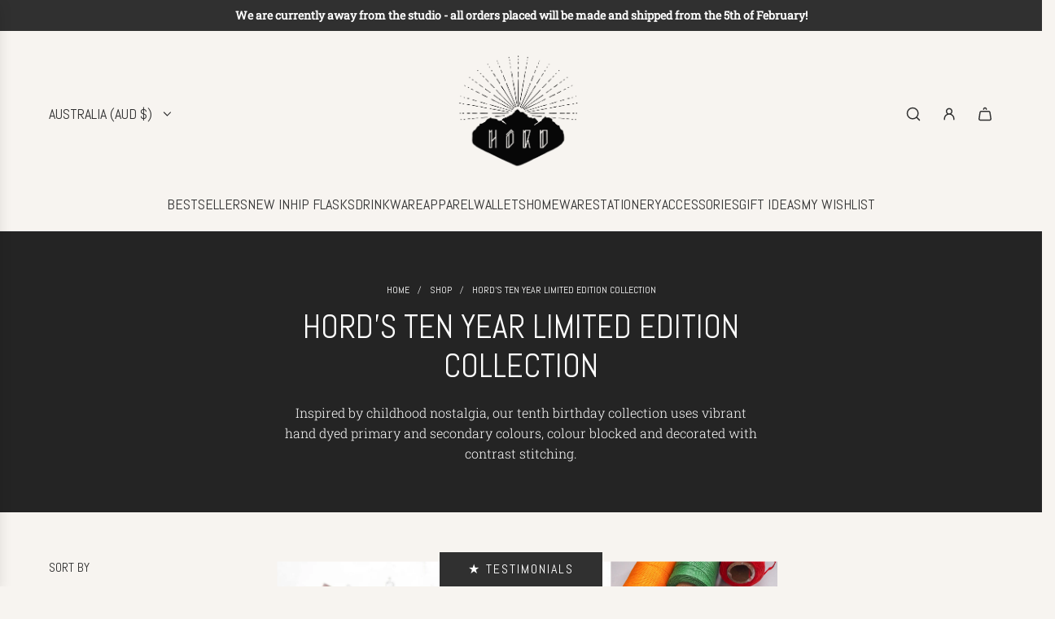

--- FILE ---
content_type: text/html; charset=utf-8
request_url: https://hord.co/en-au/collections/ten-year-limited-edition-collection
body_size: 97273
content:
<!doctype html>
<html class="no-js" lang="en">
<head>
  <!-- Basic page needs ================================================== -->
  <meta charset="utf-8"><meta http-equiv="X-UA-Compatible" content="IE=edge"><link rel="preconnect" href="https://fonts.shopifycdn.com" crossorigin><link href="//hord.co/cdn/shop/t/40/assets/swiper-bundle.min.css?v=71988853845364185321762943249" rel="stylesheet" type="text/css" media="all" />
  <link href="//hord.co/cdn/shop/t/40/assets/photoswipe.min.css?v=177432891894771176001762943188" rel="stylesheet" type="text/css" media="all" />
  <link href="//hord.co/cdn/shop/t/40/assets/theme.min.css?v=15633638009389100471762943283" rel="stylesheet" type="text/css" media="all" />
  <link href="//hord.co/cdn/shop/t/40/assets/custom.css?v=111603181540343972631762943185" rel="stylesheet" type="text/css" media="all" />

  
    <link rel="shortcut icon" href="//hord.co/cdn/shop/files/custom_type_2_transparent_3dd6722c-74a6-4c50-b202-8ed3deb33229.png?crop=center&height=180&v=1662644627&width=180" type="image/png">
    <link rel="apple-touch-icon" sizes="180x180" href="//hord.co/cdn/shop/files/custom_type_2_transparent_3dd6722c-74a6-4c50-b202-8ed3deb33229.png?crop=center&height=180&v=1662644627&width=180">
    <link rel="apple-touch-icon-precomposed" sizes="180x180" href="//hord.co/cdn/shop/files/custom_type_2_transparent_3dd6722c-74a6-4c50-b202-8ed3deb33229.png?crop=center&height=180&v=1662644627&width=180">
    <link rel="icon" type="image/png" sizes="32x32" href="//hord.co/cdn/shop/files/custom_type_2_transparent_3dd6722c-74a6-4c50-b202-8ed3deb33229.png?crop=center&height=32&v=1662644627&width=32">
    <link rel="icon" type="image/png" sizes="194x194" href="//hord.co/cdn/shop/files/custom_type_2_transparent_3dd6722c-74a6-4c50-b202-8ed3deb33229.png?crop=center&height=194&v=1662644627&width=194">
    <link rel="icon" type="image/png" sizes="192x192" href="//hord.co/cdn/shop/files/custom_type_2_transparent_3dd6722c-74a6-4c50-b202-8ed3deb33229.png?crop=center&height=192&v=1662644627&width=192">
    <link rel="icon" type="image/png" sizes="16x16" href="//hord.co/cdn/shop/files/custom_type_2_transparent_3dd6722c-74a6-4c50-b202-8ed3deb33229.png?crop=center&height=16&v=1662644627&width=16">
  

    <link rel="preload" as="font" href="//hord.co/cdn/fonts/abel/abel_n4.0254805ccf79872a96d53996a984f2b9039f9995.woff2" type="font/woff2" crossorigin>
    

    <link rel="preload" as="font" href="//hord.co/cdn/fonts/roboto_slab/robotoslab_n3.334bc4a7f64493b05cb1091c15b7be46b0d4a0d9.woff2" type="font/woff2" crossorigin>
    
<!-- Title and description ================================================== -->
  <title>
    Hord&#39;s Ten Year Limited Edition Collection &ndash; HÔRD
  </title>

  
    <meta name="description" content="Inspired by childhood nostalgia, our tenth birthday collection uses vibrant hand dyed primary and secondary colours, colour blocked and decorated with contrast stitching.">
  

  <!-- Helpers ================================================== -->
  <!-- /snippets/social-meta-tags.liquid -->


<meta property="og:site_name" content="HÔRD">
<meta property="og:url" content="https://hord.co/en-au/collections/ten-year-limited-edition-collection">
<meta property="og:title" content="Hord's Ten Year Limited Edition Collection">
<meta property="og:type" content="product.group">
<meta property="og:description" content="Inspired by childhood nostalgia, our tenth birthday collection uses vibrant hand dyed primary and secondary colours, colour blocked and decorated with contrast stitching.">

<meta property="og:image" content="http://hord.co/cdn/shop/collections/hords-ten-year-limited-edition-collection-979408.jpg?v=1740486311">
<meta property="og:image:alt" content="Hord's Ten Year Limited Edition Collection - HÔRD">
<meta property="og:image:secure_url" content="https://hord.co/cdn/shop/collections/hords-ten-year-limited-edition-collection-979408.jpg?v=1740486311">


<meta name="x:card" content="summary_large_image">
<meta name="x:title" content="Hord's Ten Year Limited Edition Collection">
<meta name="x:description" content="Inspired by childhood nostalgia, our tenth birthday collection uses vibrant hand dyed primary and secondary colours, colour blocked and decorated with contrast stitching.">

  <link rel="canonical" href="https://hord.co/en-au/collections/ten-year-limited-edition-collection"/>
  <meta name="viewport" content="width=device-width, initial-scale=1, shrink-to-fit=no">
  <meta name="theme-color" content="#303030">

  <!-- CSS ================================================== -->
  <style>
/*============================================================================
  #Typography
==============================================================================*/






@font-face {
  font-family: Abel;
  font-weight: 400;
  font-style: normal;
  font-display: swap;
  src: url("//hord.co/cdn/fonts/abel/abel_n4.0254805ccf79872a96d53996a984f2b9039f9995.woff2") format("woff2"),
       url("//hord.co/cdn/fonts/abel/abel_n4.635ebaebd760542724b79271de73bae7c2091173.woff") format("woff");
}

@font-face {
  font-family: "Roboto Slab";
  font-weight: 300;
  font-style: normal;
  font-display: swap;
  src: url("//hord.co/cdn/fonts/roboto_slab/robotoslab_n3.334bc4a7f64493b05cb1091c15b7be46b0d4a0d9.woff2") format("woff2"),
       url("//hord.co/cdn/fonts/roboto_slab/robotoslab_n3.4929d403660e3d9ae4428ca43a713d8a307fd79b.woff") format("woff");
}




  @font-face {
  font-family: "Roboto Slab";
  font-weight: 400;
  font-style: normal;
  font-display: swap;
  src: url("//hord.co/cdn/fonts/roboto_slab/robotoslab_n4.d3a9266696fe77645ad2b6579a2b30c11742dc68.woff2") format("woff2"),
       url("//hord.co/cdn/fonts/roboto_slab/robotoslab_n4.ac73924d0e45cb28b8adb30cbb4ff26dbe125c23.woff") format("woff");
}













/*============================================================================
  #General Variables
==============================================================================*/

:root {

  --font-weight-normal: 300;
  --font-weight-bold: 400;
  --font-weight-header-bold: 700;

  --header-font-stack: Abel, sans-serif;
  --header-font-weight: 400;
  --header-font-style: normal;
  --header-text-size: 32;
  --header-text-size-px: 32px;
  --header-mobile-text-size-px: 22px;

  --header-font-case: uppercase;
  --header-font-size: 18;
  --header-font-size-px: 18px;

  --heading-spacing: 0.0em;
  --heading-line-height: 1.2;
  --heading-font-case: uppercase;
  --heading-font-stack: FontDrop;

  --body-font-stack: "Roboto Slab", serif;
  --body-font-weight: 300;
  --body-font-style: normal;

  --button-font-stack: Abel, sans-serif;
  --button-font-weight: 400;
  --button-font-style: normal;

  --label-font-stack: Abel, sans-serif;
  --label-font-weight: 400;
  --label-font-style: normal;
  --label-font-case: uppercase;
  --label-spacing: 0px;

  --navigation-font-stack: Abel, sans-serif;
  --navigation-font-weight: 400;
  --navigation-font-style: normal;
  --navigation-font-letter-spacing: 0;

  --base-font-size-int: 16;
  --base-font-size: 16px;

  --body-font-size-12-to-em: 0.75em;
  --body-font-size-16-to-em: 1.0em;
  --body-font-size-22-to-em: 1.38em;
  --body-font-size-28-to-em: 1.75em;
  --body-font-size-36-to-em: 2.25em;

  /* Heading Sizes */

  
  --h1-size: 40px;
  --h2-size: 32px;
  --h3-size: 28px;
  --h4-size: 24px;
  --h5-size: 20px;
  --h6-size: 16px;

  --sale-badge-color: #303030;
  --sold-out-badge-color: #303030;
  --custom-badge-color: #303030;
  --preorder-badge-color: #303030;
  --badge-font-color: #fff;

  --primary-btn-text-color: #fff;
  --primary-btn-text-color-opacity50: rgba(255, 255, 255, 0.5);
  --primary-btn-bg-color: #303030;
  --primary-btn-bg-color-opacity50: rgba(48, 48, 48, 0.5);

  --button-text-case: uppercase;
  --button-font-size: 16;
  --button-font-size-px: 16px;
  --button-text-spacing-px: 2px;

  
    --text-line-clamp: none;
  

  

  --text-color: #303030;
  --text-color-lighten5: #3d3d3d;
  --text-color-lighten70: #e3e3e3;
  --text-color-transparent05: rgba(48, 48, 48, 0.05);
  --text-color-transparent10: rgba(48, 48, 48, 0.1);
  --text-color-transparent15: rgba(48, 48, 48, 0.15);
  --text-color-transparent25: rgba(48, 48, 48, 0.25);
  --text-color-transparent30: rgba(48, 48, 48, 0.3);
  --text-color-transparent40: rgba(48, 48, 48, 0.4);
  --text-color-transparent50: rgba(48, 48, 48, 0.5);
  --text-color-transparent5: rgba(48, 48, 48, 0.5);
  --text-color-transparent6: rgba(48, 48, 48, 0.6);
  --text-color-transparent7: rgba(48, 48, 48, 0.7);
  --text-color-transparent8: rgba(48, 48, 48, 0.8);

  
    --heading-xl-font-size: 28px;
    --heading-l-font-size: 22px;
    --subheading-font-size: 20px;
  

  
    --small-body-font-size: 14px;
  

  --link-color: #303030;
  --on-sale-color: #9D0000;

  --body-color: #f7f4f0;
  --body-color-darken10: #e5dccf;
  --body-color-transparent00: rgba(247, 244, 240, 0);
  --body-color-transparent40: rgba(247, 244, 240, 0.4);
  --body-color-transparent50: rgba(247, 244, 240, 0.5);
  --body-color-transparent90: rgba(247, 244, 240, 0.9);

  --body-secondary-color: #f8f8f8;
  --body-secondary-color-transparent00: rgba(248, 248, 248, 0);
  --body-secondary-color-darken05: #ebebeb;

  --color-primary-background: #f7f4f0;
  --color-primary-background-rgb: 247, 244, 240;
  --color-secondary-background: #f8f8f8;

  --border-color: rgba(48, 48, 48, 0.25);
  --link-border-color: rgba(48, 48, 48, 0.5);
  --border-color-darken10: #171717;
  --view-in-space-button-background: #f2f2f2;

  --header-color: #f7f4f0;
  --header-color-darken5: #eee8df;

  --header-border-color: #eeeeee;

  --announcement-text-size: 14px;
  --announcement-text-spacing: 0px;

  --logo-font-size: 18px;

  --overlay-header-text-color: #FFFFFF;
  --nav-text-color: #303030;
  --nav-text-color-transparent10: rgba(48, 48, 48, 0.1);
  --nav-text-color-transparent30: rgba(48, 48, 48, 0.3);
  --nav-text-hover: #BEBEBE;

  --color-scheme-light-background: #f7f4f0;
  --color-scheme-light-background-transparent40: rgba(247, 244, 240, 0.4);
  --color-scheme-light-background-transparent50: rgba(247, 244, 240, 0.5);
  --color-scheme-light-background-lighten5: #ffffff;
  --color-scheme-light-background-rgb: 247, 244, 240;
  --color-scheme-light-text: #000000;
  --color-scheme-light-text-transparent10: rgba(0, 0, 0, 0.1);
  --color-scheme-light-text-transparent25: rgba(0, 0, 0, 0.25);
  --color-scheme-light-text-transparent40: rgba(0, 0, 0, 0.4);
  --color-scheme-light-text-transparent50: rgba(0, 0, 0, 0.5);
  --color-scheme-light-text-transparent60: rgba(0, 0, 0, 0.6);

  --color-scheme-feature-background: #A09167;
  --color-scheme-feature-background-transparent40: rgba(160, 145, 103, 0.4);
  --color-scheme-feature-background-transparent50: rgba(160, 145, 103, 0.5);
  --color-scheme-feature-background-lighten5: #aa9c77;
  --color-scheme-feature-background-rgb: 160, 145, 103;
  --color-scheme-feature-text: #414141;
  --color-scheme-feature-text-transparent10: rgba(65, 65, 65, 0.1);
  --color-scheme-feature-text-transparent25: rgba(65, 65, 65, 0.25);
  --color-scheme-feature-text-transparent40: rgba(65, 65, 65, 0.4);
  --color-scheme-feature-text-transparent50: rgba(65, 65, 65, 0.5);
  --color-scheme-feature-text-transparent60: rgba(65, 65, 65, 0.6);

  --homepage-sections-accent-secondary-color-transparent60: rgba(65, 65, 65, 0.6);

  --color-scheme-dark-background: #242424;
  --color-scheme-dark-background-transparent40: rgba(36, 36, 36, 0.4);
  --color-scheme-dark-background-transparent50: rgba(36, 36, 36, 0.5);
  --color-scheme-dark-background-rgb: 36, 36, 36;
  --color-scheme-dark-text: #fff;
  --color-scheme-dark-text-transparent10: rgba(255, 255, 255, 0.1);
  --color-scheme-dark-text-transparent25: rgba(255, 255, 255, 0.25);
  --color-scheme-dark-text-transparent40: rgba(255, 255, 255, 0.4);
  --color-scheme-dark-text-transparent50: rgba(255, 255, 255, 0.5);
  --color-scheme-dark-text-transparent60: rgba(255, 255, 255, 0.6);

  --filter-bg-color: rgba(48, 48, 48, 0.1);

  --menu-drawer-color: #f7f4f0;
  --menu-drawer-color-darken5: #eee8df;
  --menu-drawer-text-color: #303030;
  --menu-drawer-text-color-transparent10: rgba(48, 48, 48, 0.1);
  --menu-drawer-text-color-transparent30: rgba(48, 48, 48, 0.3);
  --menu-drawer-border-color: rgba(48, 48, 48, 0.25);
  --menu-drawer-text-hover-color: #9F9F9F;

  --cart-drawer-color: #f7f4f0;
  --cart-drawer-color-transparent50: rgba(247, 244, 240, 0.5);
  --cart-drawer-text-color: #242424;
  --cart-drawer-text-color-transparent10: rgba(36, 36, 36, 0.1);
  --cart-drawer-text-color-transparent25: rgba(36, 36, 36, 0.25);
  --cart-drawer-text-color-transparent40: rgba(36, 36, 36, 0.4);
  --cart-drawer-text-color-transparent50: rgba(36, 36, 36, 0.5);
  --cart-drawer-text-color-transparent70: rgba(36, 36, 36, 0.7);
  --cart-drawer-text-color-lighten10: #3e3e3e;
  --cart-drawer-border-color: rgba(36, 36, 36, 0.25);

  --success-color: #28a745;
  --error-color: #DC3545;
  --warning-color: #EB9247;

  /* Shop Pay Installments variables */
  --color-body: #f8f8f8;
  --color-bg: #f8f8f8;

  /* Checkbox */
  --checkbox-size: 16px;
  --inline-icon-size: 16px;
  --line-height-base: 1.6;

  /* Grid spacing */
  --grid-spacing: 20px;
  
    --grid-spacing-tight: 10px;
  
}
</style>


  <style data-shopify>
    *,
    *::before,
    *::after {
      box-sizing: inherit;
    }

    html {
      box-sizing: border-box;
      background-color: var(--body-color);
      height: 100%;
      margin: 0;
    }

    body {
      background-color: var(--body-color);
      min-height: 100%;
      margin: 0;
      display: grid;
      grid-template-rows: auto auto 1fr auto;
      grid-template-columns: 100%;
      overflow-x: hidden;
    }

    .sr-only {
      position: absolute;
      width: 1px;
      height: 1px;
      padding: 0;
      margin: -1px;
      overflow: hidden;
      clip: rect(0, 0, 0, 0);
      border: 0;
    }

    .sr-only-focusable:active, .sr-only-focusable:focus {
      position: static;
      width: auto;
      height: auto;
      margin: 0;
      overflow: visible;
      clip: auto;
    }
  </style>

  <!-- Header hook for plugins ================================================== --><script>window.performance && window.performance.mark && window.performance.mark('shopify.content_for_header.start');</script><meta name="google-site-verification" content="ny2ByVwvgbDDj_KAc4QYibRBVd0kl-KZVtscXWdD2cE">
<meta name="google-site-verification" content="e9oH_WBOq7eCF3KploGzWHzCvwXBu3evcnkSE-dAJas">
<meta id="shopify-digital-wallet" name="shopify-digital-wallet" content="/2551185453/digital_wallets/dialog">
<meta name="shopify-checkout-api-token" content="41d53eaed55beb41c0e778d8bb99dbbb">
<meta id="in-context-paypal-metadata" data-shop-id="2551185453" data-venmo-supported="false" data-environment="production" data-locale="en_US" data-paypal-v4="true" data-currency="AUD">
<link rel="alternate" type="application/atom+xml" title="Feed" href="/en-au/collections/ten-year-limited-edition-collection.atom" />
<link rel="alternate" hreflang="x-default" href="https://hord.co/collections/ten-year-limited-edition-collection">
<link rel="alternate" hreflang="en" href="https://hord.co/collections/ten-year-limited-edition-collection">
<link rel="alternate" hreflang="en-AU" href="https://hord.co/en-au/collections/ten-year-limited-edition-collection">
<link rel="alternate" hreflang="en-CA" href="https://hord.co/en-ca/collections/ten-year-limited-edition-collection">
<link rel="alternate" hreflang="en-AX" href="https://hord.co/en-eu/collections/ten-year-limited-edition-collection">
<link rel="alternate" hreflang="en-AD" href="https://hord.co/en-eu/collections/ten-year-limited-edition-collection">
<link rel="alternate" hreflang="en-GF" href="https://hord.co/en-eu/collections/ten-year-limited-edition-collection">
<link rel="alternate" hreflang="en-TF" href="https://hord.co/en-eu/collections/ten-year-limited-edition-collection">
<link rel="alternate" hreflang="en-GP" href="https://hord.co/en-eu/collections/ten-year-limited-edition-collection">
<link rel="alternate" hreflang="en-VA" href="https://hord.co/en-eu/collections/ten-year-limited-edition-collection">
<link rel="alternate" hreflang="en-XK" href="https://hord.co/en-eu/collections/ten-year-limited-edition-collection">
<link rel="alternate" hreflang="en-MQ" href="https://hord.co/en-eu/collections/ten-year-limited-edition-collection">
<link rel="alternate" hreflang="en-YT" href="https://hord.co/en-eu/collections/ten-year-limited-edition-collection">
<link rel="alternate" hreflang="en-ME" href="https://hord.co/en-eu/collections/ten-year-limited-edition-collection">
<link rel="alternate" hreflang="en-RE" href="https://hord.co/en-eu/collections/ten-year-limited-edition-collection">
<link rel="alternate" hreflang="en-BL" href="https://hord.co/en-eu/collections/ten-year-limited-edition-collection">
<link rel="alternate" hreflang="en-MF" href="https://hord.co/en-eu/collections/ten-year-limited-edition-collection">
<link rel="alternate" hreflang="en-PM" href="https://hord.co/en-eu/collections/ten-year-limited-edition-collection">
<link rel="alternate" hreflang="en-SM" href="https://hord.co/en-eu/collections/ten-year-limited-edition-collection">
<link rel="alternate" hreflang="en-AC" href="https://hord.co/en-int/collections/ten-year-limited-edition-collection">
<link rel="alternate" hreflang="en-AF" href="https://hord.co/en-int/collections/ten-year-limited-edition-collection">
<link rel="alternate" hreflang="en-AG" href="https://hord.co/en-int/collections/ten-year-limited-edition-collection">
<link rel="alternate" hreflang="en-AI" href="https://hord.co/en-int/collections/ten-year-limited-edition-collection">
<link rel="alternate" hreflang="en-AL" href="https://hord.co/en-int/collections/ten-year-limited-edition-collection">
<link rel="alternate" hreflang="en-AM" href="https://hord.co/en-int/collections/ten-year-limited-edition-collection">
<link rel="alternate" hreflang="en-AO" href="https://hord.co/en-int/collections/ten-year-limited-edition-collection">
<link rel="alternate" hreflang="en-AR" href="https://hord.co/en-int/collections/ten-year-limited-edition-collection">
<link rel="alternate" hreflang="en-AW" href="https://hord.co/en-int/collections/ten-year-limited-edition-collection">
<link rel="alternate" hreflang="en-AZ" href="https://hord.co/en-int/collections/ten-year-limited-edition-collection">
<link rel="alternate" hreflang="en-BA" href="https://hord.co/en-int/collections/ten-year-limited-edition-collection">
<link rel="alternate" hreflang="en-BB" href="https://hord.co/en-int/collections/ten-year-limited-edition-collection">
<link rel="alternate" hreflang="en-BD" href="https://hord.co/en-int/collections/ten-year-limited-edition-collection">
<link rel="alternate" hreflang="en-BF" href="https://hord.co/en-int/collections/ten-year-limited-edition-collection">
<link rel="alternate" hreflang="en-BH" href="https://hord.co/en-int/collections/ten-year-limited-edition-collection">
<link rel="alternate" hreflang="en-BI" href="https://hord.co/en-int/collections/ten-year-limited-edition-collection">
<link rel="alternate" hreflang="en-BJ" href="https://hord.co/en-int/collections/ten-year-limited-edition-collection">
<link rel="alternate" hreflang="en-BM" href="https://hord.co/en-int/collections/ten-year-limited-edition-collection">
<link rel="alternate" hreflang="en-BN" href="https://hord.co/en-int/collections/ten-year-limited-edition-collection">
<link rel="alternate" hreflang="en-BO" href="https://hord.co/en-int/collections/ten-year-limited-edition-collection">
<link rel="alternate" hreflang="en-BQ" href="https://hord.co/en-int/collections/ten-year-limited-edition-collection">
<link rel="alternate" hreflang="en-BR" href="https://hord.co/en-int/collections/ten-year-limited-edition-collection">
<link rel="alternate" hreflang="en-BS" href="https://hord.co/en-int/collections/ten-year-limited-edition-collection">
<link rel="alternate" hreflang="en-BT" href="https://hord.co/en-int/collections/ten-year-limited-edition-collection">
<link rel="alternate" hreflang="en-BW" href="https://hord.co/en-int/collections/ten-year-limited-edition-collection">
<link rel="alternate" hreflang="en-BY" href="https://hord.co/en-int/collections/ten-year-limited-edition-collection">
<link rel="alternate" hreflang="en-BZ" href="https://hord.co/en-int/collections/ten-year-limited-edition-collection">
<link rel="alternate" hreflang="en-CC" href="https://hord.co/en-int/collections/ten-year-limited-edition-collection">
<link rel="alternate" hreflang="en-CD" href="https://hord.co/en-int/collections/ten-year-limited-edition-collection">
<link rel="alternate" hreflang="en-CF" href="https://hord.co/en-int/collections/ten-year-limited-edition-collection">
<link rel="alternate" hreflang="en-CG" href="https://hord.co/en-int/collections/ten-year-limited-edition-collection">
<link rel="alternate" hreflang="en-CH" href="https://hord.co/en-int/collections/ten-year-limited-edition-collection">
<link rel="alternate" hreflang="en-CI" href="https://hord.co/en-int/collections/ten-year-limited-edition-collection">
<link rel="alternate" hreflang="en-CK" href="https://hord.co/en-int/collections/ten-year-limited-edition-collection">
<link rel="alternate" hreflang="en-CL" href="https://hord.co/en-int/collections/ten-year-limited-edition-collection">
<link rel="alternate" hreflang="en-CM" href="https://hord.co/en-int/collections/ten-year-limited-edition-collection">
<link rel="alternate" hreflang="en-CN" href="https://hord.co/en-int/collections/ten-year-limited-edition-collection">
<link rel="alternate" hreflang="en-CO" href="https://hord.co/en-int/collections/ten-year-limited-edition-collection">
<link rel="alternate" hreflang="en-CR" href="https://hord.co/en-int/collections/ten-year-limited-edition-collection">
<link rel="alternate" hreflang="en-CV" href="https://hord.co/en-int/collections/ten-year-limited-edition-collection">
<link rel="alternate" hreflang="en-CW" href="https://hord.co/en-int/collections/ten-year-limited-edition-collection">
<link rel="alternate" hreflang="en-CX" href="https://hord.co/en-int/collections/ten-year-limited-edition-collection">
<link rel="alternate" hreflang="en-DJ" href="https://hord.co/en-int/collections/ten-year-limited-edition-collection">
<link rel="alternate" hreflang="en-DM" href="https://hord.co/en-int/collections/ten-year-limited-edition-collection">
<link rel="alternate" hreflang="en-DO" href="https://hord.co/en-int/collections/ten-year-limited-edition-collection">
<link rel="alternate" hreflang="en-DZ" href="https://hord.co/en-int/collections/ten-year-limited-edition-collection">
<link rel="alternate" hreflang="en-EC" href="https://hord.co/en-int/collections/ten-year-limited-edition-collection">
<link rel="alternate" hreflang="en-EG" href="https://hord.co/en-int/collections/ten-year-limited-edition-collection">
<link rel="alternate" hreflang="en-EH" href="https://hord.co/en-int/collections/ten-year-limited-edition-collection">
<link rel="alternate" hreflang="en-ER" href="https://hord.co/en-int/collections/ten-year-limited-edition-collection">
<link rel="alternate" hreflang="en-ET" href="https://hord.co/en-int/collections/ten-year-limited-edition-collection">
<link rel="alternate" hreflang="en-FJ" href="https://hord.co/en-int/collections/ten-year-limited-edition-collection">
<link rel="alternate" hreflang="en-FK" href="https://hord.co/en-int/collections/ten-year-limited-edition-collection">
<link rel="alternate" hreflang="en-FO" href="https://hord.co/en-int/collections/ten-year-limited-edition-collection">
<link rel="alternate" hreflang="en-GA" href="https://hord.co/en-int/collections/ten-year-limited-edition-collection">
<link rel="alternate" hreflang="en-GD" href="https://hord.co/en-int/collections/ten-year-limited-edition-collection">
<link rel="alternate" hreflang="en-GE" href="https://hord.co/en-int/collections/ten-year-limited-edition-collection">
<link rel="alternate" hreflang="en-GG" href="https://hord.co/en-int/collections/ten-year-limited-edition-collection">
<link rel="alternate" hreflang="en-GH" href="https://hord.co/en-int/collections/ten-year-limited-edition-collection">
<link rel="alternate" hreflang="en-GI" href="https://hord.co/en-int/collections/ten-year-limited-edition-collection">
<link rel="alternate" hreflang="en-GL" href="https://hord.co/en-int/collections/ten-year-limited-edition-collection">
<link rel="alternate" hreflang="en-GM" href="https://hord.co/en-int/collections/ten-year-limited-edition-collection">
<link rel="alternate" hreflang="en-GN" href="https://hord.co/en-int/collections/ten-year-limited-edition-collection">
<link rel="alternate" hreflang="en-GQ" href="https://hord.co/en-int/collections/ten-year-limited-edition-collection">
<link rel="alternate" hreflang="en-GS" href="https://hord.co/en-int/collections/ten-year-limited-edition-collection">
<link rel="alternate" hreflang="en-GT" href="https://hord.co/en-int/collections/ten-year-limited-edition-collection">
<link rel="alternate" hreflang="en-GW" href="https://hord.co/en-int/collections/ten-year-limited-edition-collection">
<link rel="alternate" hreflang="en-GY" href="https://hord.co/en-int/collections/ten-year-limited-edition-collection">
<link rel="alternate" hreflang="en-HK" href="https://hord.co/en-int/collections/ten-year-limited-edition-collection">
<link rel="alternate" hreflang="en-HN" href="https://hord.co/en-int/collections/ten-year-limited-edition-collection">
<link rel="alternate" hreflang="en-HT" href="https://hord.co/en-int/collections/ten-year-limited-edition-collection">
<link rel="alternate" hreflang="en-ID" href="https://hord.co/en-int/collections/ten-year-limited-edition-collection">
<link rel="alternate" hreflang="en-IL" href="https://hord.co/en-int/collections/ten-year-limited-edition-collection">
<link rel="alternate" hreflang="en-IM" href="https://hord.co/en-int/collections/ten-year-limited-edition-collection">
<link rel="alternate" hreflang="en-IN" href="https://hord.co/en-int/collections/ten-year-limited-edition-collection">
<link rel="alternate" hreflang="en-IO" href="https://hord.co/en-int/collections/ten-year-limited-edition-collection">
<link rel="alternate" hreflang="en-IQ" href="https://hord.co/en-int/collections/ten-year-limited-edition-collection">
<link rel="alternate" hreflang="en-IS" href="https://hord.co/en-int/collections/ten-year-limited-edition-collection">
<link rel="alternate" hreflang="en-JE" href="https://hord.co/en-int/collections/ten-year-limited-edition-collection">
<link rel="alternate" hreflang="en-JM" href="https://hord.co/en-int/collections/ten-year-limited-edition-collection">
<link rel="alternate" hreflang="en-JO" href="https://hord.co/en-int/collections/ten-year-limited-edition-collection">
<link rel="alternate" hreflang="en-JP" href="https://hord.co/en-int/collections/ten-year-limited-edition-collection">
<link rel="alternate" hreflang="en-KE" href="https://hord.co/en-int/collections/ten-year-limited-edition-collection">
<link rel="alternate" hreflang="en-KG" href="https://hord.co/en-int/collections/ten-year-limited-edition-collection">
<link rel="alternate" hreflang="en-KH" href="https://hord.co/en-int/collections/ten-year-limited-edition-collection">
<link rel="alternate" hreflang="en-KI" href="https://hord.co/en-int/collections/ten-year-limited-edition-collection">
<link rel="alternate" hreflang="en-KM" href="https://hord.co/en-int/collections/ten-year-limited-edition-collection">
<link rel="alternate" hreflang="en-KN" href="https://hord.co/en-int/collections/ten-year-limited-edition-collection">
<link rel="alternate" hreflang="en-KR" href="https://hord.co/en-int/collections/ten-year-limited-edition-collection">
<link rel="alternate" hreflang="en-KW" href="https://hord.co/en-int/collections/ten-year-limited-edition-collection">
<link rel="alternate" hreflang="en-KY" href="https://hord.co/en-int/collections/ten-year-limited-edition-collection">
<link rel="alternate" hreflang="en-KZ" href="https://hord.co/en-int/collections/ten-year-limited-edition-collection">
<link rel="alternate" hreflang="en-LA" href="https://hord.co/en-int/collections/ten-year-limited-edition-collection">
<link rel="alternate" hreflang="en-LB" href="https://hord.co/en-int/collections/ten-year-limited-edition-collection">
<link rel="alternate" hreflang="en-LC" href="https://hord.co/en-int/collections/ten-year-limited-edition-collection">
<link rel="alternate" hreflang="en-LI" href="https://hord.co/en-int/collections/ten-year-limited-edition-collection">
<link rel="alternate" hreflang="en-LK" href="https://hord.co/en-int/collections/ten-year-limited-edition-collection">
<link rel="alternate" hreflang="en-LR" href="https://hord.co/en-int/collections/ten-year-limited-edition-collection">
<link rel="alternate" hreflang="en-LS" href="https://hord.co/en-int/collections/ten-year-limited-edition-collection">
<link rel="alternate" hreflang="en-LY" href="https://hord.co/en-int/collections/ten-year-limited-edition-collection">
<link rel="alternate" hreflang="en-MA" href="https://hord.co/en-int/collections/ten-year-limited-edition-collection">
<link rel="alternate" hreflang="en-MD" href="https://hord.co/en-int/collections/ten-year-limited-edition-collection">
<link rel="alternate" hreflang="en-MG" href="https://hord.co/en-int/collections/ten-year-limited-edition-collection">
<link rel="alternate" hreflang="en-MK" href="https://hord.co/en-int/collections/ten-year-limited-edition-collection">
<link rel="alternate" hreflang="en-ML" href="https://hord.co/en-int/collections/ten-year-limited-edition-collection">
<link rel="alternate" hreflang="en-MM" href="https://hord.co/en-int/collections/ten-year-limited-edition-collection">
<link rel="alternate" hreflang="en-MN" href="https://hord.co/en-int/collections/ten-year-limited-edition-collection">
<link rel="alternate" hreflang="en-MO" href="https://hord.co/en-int/collections/ten-year-limited-edition-collection">
<link rel="alternate" hreflang="en-MR" href="https://hord.co/en-int/collections/ten-year-limited-edition-collection">
<link rel="alternate" hreflang="en-MS" href="https://hord.co/en-int/collections/ten-year-limited-edition-collection">
<link rel="alternate" hreflang="en-MU" href="https://hord.co/en-int/collections/ten-year-limited-edition-collection">
<link rel="alternate" hreflang="en-MV" href="https://hord.co/en-int/collections/ten-year-limited-edition-collection">
<link rel="alternate" hreflang="en-MW" href="https://hord.co/en-int/collections/ten-year-limited-edition-collection">
<link rel="alternate" hreflang="en-MX" href="https://hord.co/en-int/collections/ten-year-limited-edition-collection">
<link rel="alternate" hreflang="en-MY" href="https://hord.co/en-int/collections/ten-year-limited-edition-collection">
<link rel="alternate" hreflang="en-MZ" href="https://hord.co/en-int/collections/ten-year-limited-edition-collection">
<link rel="alternate" hreflang="en-NA" href="https://hord.co/en-int/collections/ten-year-limited-edition-collection">
<link rel="alternate" hreflang="en-NC" href="https://hord.co/en-int/collections/ten-year-limited-edition-collection">
<link rel="alternate" hreflang="en-NE" href="https://hord.co/en-int/collections/ten-year-limited-edition-collection">
<link rel="alternate" hreflang="en-NF" href="https://hord.co/en-int/collections/ten-year-limited-edition-collection">
<link rel="alternate" hreflang="en-NG" href="https://hord.co/en-int/collections/ten-year-limited-edition-collection">
<link rel="alternate" hreflang="en-NI" href="https://hord.co/en-int/collections/ten-year-limited-edition-collection">
<link rel="alternate" hreflang="en-NO" href="https://hord.co/en-int/collections/ten-year-limited-edition-collection">
<link rel="alternate" hreflang="en-NP" href="https://hord.co/en-int/collections/ten-year-limited-edition-collection">
<link rel="alternate" hreflang="en-NR" href="https://hord.co/en-int/collections/ten-year-limited-edition-collection">
<link rel="alternate" hreflang="en-NU" href="https://hord.co/en-int/collections/ten-year-limited-edition-collection">
<link rel="alternate" hreflang="en-NZ" href="https://hord.co/en-int/collections/ten-year-limited-edition-collection">
<link rel="alternate" hreflang="en-OM" href="https://hord.co/en-int/collections/ten-year-limited-edition-collection">
<link rel="alternate" hreflang="en-PA" href="https://hord.co/en-int/collections/ten-year-limited-edition-collection">
<link rel="alternate" hreflang="en-PE" href="https://hord.co/en-int/collections/ten-year-limited-edition-collection">
<link rel="alternate" hreflang="en-PF" href="https://hord.co/en-int/collections/ten-year-limited-edition-collection">
<link rel="alternate" hreflang="en-PG" href="https://hord.co/en-int/collections/ten-year-limited-edition-collection">
<link rel="alternate" hreflang="en-PH" href="https://hord.co/en-int/collections/ten-year-limited-edition-collection">
<link rel="alternate" hreflang="en-PK" href="https://hord.co/en-int/collections/ten-year-limited-edition-collection">
<link rel="alternate" hreflang="en-PN" href="https://hord.co/en-int/collections/ten-year-limited-edition-collection">
<link rel="alternate" hreflang="en-PS" href="https://hord.co/en-int/collections/ten-year-limited-edition-collection">
<link rel="alternate" hreflang="en-PY" href="https://hord.co/en-int/collections/ten-year-limited-edition-collection">
<link rel="alternate" hreflang="en-QA" href="https://hord.co/en-int/collections/ten-year-limited-edition-collection">
<link rel="alternate" hreflang="en-RS" href="https://hord.co/en-int/collections/ten-year-limited-edition-collection">
<link rel="alternate" hreflang="en-RU" href="https://hord.co/en-int/collections/ten-year-limited-edition-collection">
<link rel="alternate" hreflang="en-RW" href="https://hord.co/en-int/collections/ten-year-limited-edition-collection">
<link rel="alternate" hreflang="en-SA" href="https://hord.co/en-int/collections/ten-year-limited-edition-collection">
<link rel="alternate" hreflang="en-SB" href="https://hord.co/en-int/collections/ten-year-limited-edition-collection">
<link rel="alternate" hreflang="en-SC" href="https://hord.co/en-int/collections/ten-year-limited-edition-collection">
<link rel="alternate" hreflang="en-SD" href="https://hord.co/en-int/collections/ten-year-limited-edition-collection">
<link rel="alternate" hreflang="en-SG" href="https://hord.co/en-int/collections/ten-year-limited-edition-collection">
<link rel="alternate" hreflang="en-SH" href="https://hord.co/en-int/collections/ten-year-limited-edition-collection">
<link rel="alternate" hreflang="en-SJ" href="https://hord.co/en-int/collections/ten-year-limited-edition-collection">
<link rel="alternate" hreflang="en-SL" href="https://hord.co/en-int/collections/ten-year-limited-edition-collection">
<link rel="alternate" hreflang="en-SN" href="https://hord.co/en-int/collections/ten-year-limited-edition-collection">
<link rel="alternate" hreflang="en-SO" href="https://hord.co/en-int/collections/ten-year-limited-edition-collection">
<link rel="alternate" hreflang="en-SR" href="https://hord.co/en-int/collections/ten-year-limited-edition-collection">
<link rel="alternate" hreflang="en-SS" href="https://hord.co/en-int/collections/ten-year-limited-edition-collection">
<link rel="alternate" hreflang="en-ST" href="https://hord.co/en-int/collections/ten-year-limited-edition-collection">
<link rel="alternate" hreflang="en-SV" href="https://hord.co/en-int/collections/ten-year-limited-edition-collection">
<link rel="alternate" hreflang="en-SX" href="https://hord.co/en-int/collections/ten-year-limited-edition-collection">
<link rel="alternate" hreflang="en-SZ" href="https://hord.co/en-int/collections/ten-year-limited-edition-collection">
<link rel="alternate" hreflang="en-TA" href="https://hord.co/en-int/collections/ten-year-limited-edition-collection">
<link rel="alternate" hreflang="en-TC" href="https://hord.co/en-int/collections/ten-year-limited-edition-collection">
<link rel="alternate" hreflang="en-TD" href="https://hord.co/en-int/collections/ten-year-limited-edition-collection">
<link rel="alternate" hreflang="en-TG" href="https://hord.co/en-int/collections/ten-year-limited-edition-collection">
<link rel="alternate" hreflang="en-TH" href="https://hord.co/en-int/collections/ten-year-limited-edition-collection">
<link rel="alternate" hreflang="en-TJ" href="https://hord.co/en-int/collections/ten-year-limited-edition-collection">
<link rel="alternate" hreflang="en-TK" href="https://hord.co/en-int/collections/ten-year-limited-edition-collection">
<link rel="alternate" hreflang="en-TL" href="https://hord.co/en-int/collections/ten-year-limited-edition-collection">
<link rel="alternate" hreflang="en-TM" href="https://hord.co/en-int/collections/ten-year-limited-edition-collection">
<link rel="alternate" hreflang="en-TN" href="https://hord.co/en-int/collections/ten-year-limited-edition-collection">
<link rel="alternate" hreflang="en-TO" href="https://hord.co/en-int/collections/ten-year-limited-edition-collection">
<link rel="alternate" hreflang="en-TR" href="https://hord.co/en-int/collections/ten-year-limited-edition-collection">
<link rel="alternate" hreflang="en-TT" href="https://hord.co/en-int/collections/ten-year-limited-edition-collection">
<link rel="alternate" hreflang="en-TV" href="https://hord.co/en-int/collections/ten-year-limited-edition-collection">
<link rel="alternate" hreflang="en-TW" href="https://hord.co/en-int/collections/ten-year-limited-edition-collection">
<link rel="alternate" hreflang="en-TZ" href="https://hord.co/en-int/collections/ten-year-limited-edition-collection">
<link rel="alternate" hreflang="en-UA" href="https://hord.co/en-int/collections/ten-year-limited-edition-collection">
<link rel="alternate" hreflang="en-UG" href="https://hord.co/en-int/collections/ten-year-limited-edition-collection">
<link rel="alternate" hreflang="en-UM" href="https://hord.co/en-int/collections/ten-year-limited-edition-collection">
<link rel="alternate" hreflang="en-UY" href="https://hord.co/en-int/collections/ten-year-limited-edition-collection">
<link rel="alternate" hreflang="en-UZ" href="https://hord.co/en-int/collections/ten-year-limited-edition-collection">
<link rel="alternate" hreflang="en-VC" href="https://hord.co/en-int/collections/ten-year-limited-edition-collection">
<link rel="alternate" hreflang="en-VE" href="https://hord.co/en-int/collections/ten-year-limited-edition-collection">
<link rel="alternate" hreflang="en-VG" href="https://hord.co/en-int/collections/ten-year-limited-edition-collection">
<link rel="alternate" hreflang="en-VN" href="https://hord.co/en-int/collections/ten-year-limited-edition-collection">
<link rel="alternate" hreflang="en-VU" href="https://hord.co/en-int/collections/ten-year-limited-edition-collection">
<link rel="alternate" hreflang="en-WF" href="https://hord.co/en-int/collections/ten-year-limited-edition-collection">
<link rel="alternate" hreflang="en-WS" href="https://hord.co/en-int/collections/ten-year-limited-edition-collection">
<link rel="alternate" hreflang="en-YE" href="https://hord.co/en-int/collections/ten-year-limited-edition-collection">
<link rel="alternate" hreflang="en-ZA" href="https://hord.co/en-int/collections/ten-year-limited-edition-collection">
<link rel="alternate" hreflang="en-ZM" href="https://hord.co/en-int/collections/ten-year-limited-edition-collection">
<link rel="alternate" hreflang="en-ZW" href="https://hord.co/en-int/collections/ten-year-limited-edition-collection">
<link rel="alternate" hreflang="en-NL" href="https://hord.co/en-nl/collections/ten-year-limited-edition-collection">
<link rel="alternate" hreflang="en-US" href="https://hord.co/en-us/collections/ten-year-limited-edition-collection">
<link rel="alternate" type="application/json+oembed" href="https://hord.co/en-au/collections/ten-year-limited-edition-collection.oembed">
<script async="async" src="/checkouts/internal/preloads.js?locale=en-AU"></script>
<link rel="preconnect" href="https://shop.app" crossorigin="anonymous">
<script async="async" src="https://shop.app/checkouts/internal/preloads.js?locale=en-AU&shop_id=2551185453" crossorigin="anonymous"></script>
<script id="apple-pay-shop-capabilities" type="application/json">{"shopId":2551185453,"countryCode":"GB","currencyCode":"AUD","merchantCapabilities":["supports3DS"],"merchantId":"gid:\/\/shopify\/Shop\/2551185453","merchantName":"HÔRD","requiredBillingContactFields":["postalAddress","email"],"requiredShippingContactFields":["postalAddress","email"],"shippingType":"shipping","supportedNetworks":["visa","maestro","masterCard","amex","discover","elo"],"total":{"type":"pending","label":"HÔRD","amount":"1.00"},"shopifyPaymentsEnabled":true,"supportsSubscriptions":true}</script>
<script id="shopify-features" type="application/json">{"accessToken":"41d53eaed55beb41c0e778d8bb99dbbb","betas":["rich-media-storefront-analytics"],"domain":"hord.co","predictiveSearch":true,"shopId":2551185453,"locale":"en"}</script>
<script>var Shopify = Shopify || {};
Shopify.shop = "hordlimited.myshopify.com";
Shopify.locale = "en";
Shopify.currency = {"active":"AUD","rate":"2.0144184"};
Shopify.country = "AU";
Shopify.theme = {"name":"Clear Capital Theme - Avis Product | Eight 12\/11","id":187269480832,"schema_name":"Capital","schema_version":"33.7.0","theme_store_id":812,"role":"main"};
Shopify.theme.handle = "null";
Shopify.theme.style = {"id":null,"handle":null};
Shopify.cdnHost = "hord.co/cdn";
Shopify.routes = Shopify.routes || {};
Shopify.routes.root = "/en-au/";</script>
<script type="module">!function(o){(o.Shopify=o.Shopify||{}).modules=!0}(window);</script>
<script>!function(o){function n(){var o=[];function n(){o.push(Array.prototype.slice.apply(arguments))}return n.q=o,n}var t=o.Shopify=o.Shopify||{};t.loadFeatures=n(),t.autoloadFeatures=n()}(window);</script>
<script>
  window.ShopifyPay = window.ShopifyPay || {};
  window.ShopifyPay.apiHost = "shop.app\/pay";
  window.ShopifyPay.redirectState = null;
</script>
<script id="shop-js-analytics" type="application/json">{"pageType":"collection"}</script>
<script defer="defer" async type="module" src="//hord.co/cdn/shopifycloud/shop-js/modules/v2/client.init-shop-cart-sync_BT-GjEfc.en.esm.js"></script>
<script defer="defer" async type="module" src="//hord.co/cdn/shopifycloud/shop-js/modules/v2/chunk.common_D58fp_Oc.esm.js"></script>
<script defer="defer" async type="module" src="//hord.co/cdn/shopifycloud/shop-js/modules/v2/chunk.modal_xMitdFEc.esm.js"></script>
<script type="module">
  await import("//hord.co/cdn/shopifycloud/shop-js/modules/v2/client.init-shop-cart-sync_BT-GjEfc.en.esm.js");
await import("//hord.co/cdn/shopifycloud/shop-js/modules/v2/chunk.common_D58fp_Oc.esm.js");
await import("//hord.co/cdn/shopifycloud/shop-js/modules/v2/chunk.modal_xMitdFEc.esm.js");

  window.Shopify.SignInWithShop?.initShopCartSync?.({"fedCMEnabled":true,"windoidEnabled":true});

</script>
<script>
  window.Shopify = window.Shopify || {};
  if (!window.Shopify.featureAssets) window.Shopify.featureAssets = {};
  window.Shopify.featureAssets['shop-js'] = {"shop-cart-sync":["modules/v2/client.shop-cart-sync_DZOKe7Ll.en.esm.js","modules/v2/chunk.common_D58fp_Oc.esm.js","modules/v2/chunk.modal_xMitdFEc.esm.js"],"init-fed-cm":["modules/v2/client.init-fed-cm_B6oLuCjv.en.esm.js","modules/v2/chunk.common_D58fp_Oc.esm.js","modules/v2/chunk.modal_xMitdFEc.esm.js"],"shop-cash-offers":["modules/v2/client.shop-cash-offers_D2sdYoxE.en.esm.js","modules/v2/chunk.common_D58fp_Oc.esm.js","modules/v2/chunk.modal_xMitdFEc.esm.js"],"shop-login-button":["modules/v2/client.shop-login-button_QeVjl5Y3.en.esm.js","modules/v2/chunk.common_D58fp_Oc.esm.js","modules/v2/chunk.modal_xMitdFEc.esm.js"],"pay-button":["modules/v2/client.pay-button_DXTOsIq6.en.esm.js","modules/v2/chunk.common_D58fp_Oc.esm.js","modules/v2/chunk.modal_xMitdFEc.esm.js"],"shop-button":["modules/v2/client.shop-button_DQZHx9pm.en.esm.js","modules/v2/chunk.common_D58fp_Oc.esm.js","modules/v2/chunk.modal_xMitdFEc.esm.js"],"avatar":["modules/v2/client.avatar_BTnouDA3.en.esm.js"],"init-windoid":["modules/v2/client.init-windoid_CR1B-cfM.en.esm.js","modules/v2/chunk.common_D58fp_Oc.esm.js","modules/v2/chunk.modal_xMitdFEc.esm.js"],"init-shop-for-new-customer-accounts":["modules/v2/client.init-shop-for-new-customer-accounts_C_vY_xzh.en.esm.js","modules/v2/client.shop-login-button_QeVjl5Y3.en.esm.js","modules/v2/chunk.common_D58fp_Oc.esm.js","modules/v2/chunk.modal_xMitdFEc.esm.js"],"init-shop-email-lookup-coordinator":["modules/v2/client.init-shop-email-lookup-coordinator_BI7n9ZSv.en.esm.js","modules/v2/chunk.common_D58fp_Oc.esm.js","modules/v2/chunk.modal_xMitdFEc.esm.js"],"init-shop-cart-sync":["modules/v2/client.init-shop-cart-sync_BT-GjEfc.en.esm.js","modules/v2/chunk.common_D58fp_Oc.esm.js","modules/v2/chunk.modal_xMitdFEc.esm.js"],"shop-toast-manager":["modules/v2/client.shop-toast-manager_DiYdP3xc.en.esm.js","modules/v2/chunk.common_D58fp_Oc.esm.js","modules/v2/chunk.modal_xMitdFEc.esm.js"],"init-customer-accounts":["modules/v2/client.init-customer-accounts_D9ZNqS-Q.en.esm.js","modules/v2/client.shop-login-button_QeVjl5Y3.en.esm.js","modules/v2/chunk.common_D58fp_Oc.esm.js","modules/v2/chunk.modal_xMitdFEc.esm.js"],"init-customer-accounts-sign-up":["modules/v2/client.init-customer-accounts-sign-up_iGw4briv.en.esm.js","modules/v2/client.shop-login-button_QeVjl5Y3.en.esm.js","modules/v2/chunk.common_D58fp_Oc.esm.js","modules/v2/chunk.modal_xMitdFEc.esm.js"],"shop-follow-button":["modules/v2/client.shop-follow-button_CqMgW2wH.en.esm.js","modules/v2/chunk.common_D58fp_Oc.esm.js","modules/v2/chunk.modal_xMitdFEc.esm.js"],"checkout-modal":["modules/v2/client.checkout-modal_xHeaAweL.en.esm.js","modules/v2/chunk.common_D58fp_Oc.esm.js","modules/v2/chunk.modal_xMitdFEc.esm.js"],"shop-login":["modules/v2/client.shop-login_D91U-Q7h.en.esm.js","modules/v2/chunk.common_D58fp_Oc.esm.js","modules/v2/chunk.modal_xMitdFEc.esm.js"],"lead-capture":["modules/v2/client.lead-capture_BJmE1dJe.en.esm.js","modules/v2/chunk.common_D58fp_Oc.esm.js","modules/v2/chunk.modal_xMitdFEc.esm.js"],"payment-terms":["modules/v2/client.payment-terms_Ci9AEqFq.en.esm.js","modules/v2/chunk.common_D58fp_Oc.esm.js","modules/v2/chunk.modal_xMitdFEc.esm.js"]};
</script>
<script>(function() {
  var isLoaded = false;
  function asyncLoad() {
    if (isLoaded) return;
    isLoaded = true;
    var urls = ["","https:\/\/hordlimited.myshopify.com\/apps\/delivery\/delivery_coder.js?t=1711784852.7573\u0026n=951335281\u0026shop=hordlimited.myshopify.com"];
    for (var i = 0; i < urls.length; i++) {
      var s = document.createElement('script');
      s.type = 'text/javascript';
      s.async = true;
      s.src = urls[i];
      var x = document.getElementsByTagName('script')[0];
      x.parentNode.insertBefore(s, x);
    }
  };
  if(window.attachEvent) {
    window.attachEvent('onload', asyncLoad);
  } else {
    window.addEventListener('load', asyncLoad, false);
  }
})();</script>
<script id="__st">var __st={"a":2551185453,"offset":0,"reqid":"f209729e-c6b5-4f8d-8a64-ca8ba9fcc142-1769455366","pageurl":"hord.co\/en-au\/collections\/ten-year-limited-edition-collection","u":"032014c811af","p":"collection","rtyp":"collection","rid":277371650207};</script>
<script>window.ShopifyPaypalV4VisibilityTracking = true;</script>
<script id="captcha-bootstrap">!function(){'use strict';const t='contact',e='account',n='new_comment',o=[[t,t],['blogs',n],['comments',n],[t,'customer']],c=[[e,'customer_login'],[e,'guest_login'],[e,'recover_customer_password'],[e,'create_customer']],r=t=>t.map((([t,e])=>`form[action*='/${t}']:not([data-nocaptcha='true']) input[name='form_type'][value='${e}']`)).join(','),a=t=>()=>t?[...document.querySelectorAll(t)].map((t=>t.form)):[];function s(){const t=[...o],e=r(t);return a(e)}const i='password',u='form_key',d=['recaptcha-v3-token','g-recaptcha-response','h-captcha-response',i],f=()=>{try{return window.sessionStorage}catch{return}},m='__shopify_v',_=t=>t.elements[u];function p(t,e,n=!1){try{const o=window.sessionStorage,c=JSON.parse(o.getItem(e)),{data:r}=function(t){const{data:e,action:n}=t;return t[m]||n?{data:e,action:n}:{data:t,action:n}}(c);for(const[e,n]of Object.entries(r))t.elements[e]&&(t.elements[e].value=n);n&&o.removeItem(e)}catch(o){console.error('form repopulation failed',{error:o})}}const l='form_type',E='cptcha';function T(t){t.dataset[E]=!0}const w=window,h=w.document,L='Shopify',v='ce_forms',y='captcha';let A=!1;((t,e)=>{const n=(g='f06e6c50-85a8-45c8-87d0-21a2b65856fe',I='https://cdn.shopify.com/shopifycloud/storefront-forms-hcaptcha/ce_storefront_forms_captcha_hcaptcha.v1.5.2.iife.js',D={infoText:'Protected by hCaptcha',privacyText:'Privacy',termsText:'Terms'},(t,e,n)=>{const o=w[L][v],c=o.bindForm;if(c)return c(t,g,e,D).then(n);var r;o.q.push([[t,g,e,D],n]),r=I,A||(h.body.append(Object.assign(h.createElement('script'),{id:'captcha-provider',async:!0,src:r})),A=!0)});var g,I,D;w[L]=w[L]||{},w[L][v]=w[L][v]||{},w[L][v].q=[],w[L][y]=w[L][y]||{},w[L][y].protect=function(t,e){n(t,void 0,e),T(t)},Object.freeze(w[L][y]),function(t,e,n,w,h,L){const[v,y,A,g]=function(t,e,n){const i=e?o:[],u=t?c:[],d=[...i,...u],f=r(d),m=r(i),_=r(d.filter((([t,e])=>n.includes(e))));return[a(f),a(m),a(_),s()]}(w,h,L),I=t=>{const e=t.target;return e instanceof HTMLFormElement?e:e&&e.form},D=t=>v().includes(t);t.addEventListener('submit',(t=>{const e=I(t);if(!e)return;const n=D(e)&&!e.dataset.hcaptchaBound&&!e.dataset.recaptchaBound,o=_(e),c=g().includes(e)&&(!o||!o.value);(n||c)&&t.preventDefault(),c&&!n&&(function(t){try{if(!f())return;!function(t){const e=f();if(!e)return;const n=_(t);if(!n)return;const o=n.value;o&&e.removeItem(o)}(t);const e=Array.from(Array(32),(()=>Math.random().toString(36)[2])).join('');!function(t,e){_(t)||t.append(Object.assign(document.createElement('input'),{type:'hidden',name:u})),t.elements[u].value=e}(t,e),function(t,e){const n=f();if(!n)return;const o=[...t.querySelectorAll(`input[type='${i}']`)].map((({name:t})=>t)),c=[...d,...o],r={};for(const[a,s]of new FormData(t).entries())c.includes(a)||(r[a]=s);n.setItem(e,JSON.stringify({[m]:1,action:t.action,data:r}))}(t,e)}catch(e){console.error('failed to persist form',e)}}(e),e.submit())}));const S=(t,e)=>{t&&!t.dataset[E]&&(n(t,e.some((e=>e===t))),T(t))};for(const o of['focusin','change'])t.addEventListener(o,(t=>{const e=I(t);D(e)&&S(e,y())}));const B=e.get('form_key'),M=e.get(l),P=B&&M;t.addEventListener('DOMContentLoaded',(()=>{const t=y();if(P)for(const e of t)e.elements[l].value===M&&p(e,B);[...new Set([...A(),...v().filter((t=>'true'===t.dataset.shopifyCaptcha))])].forEach((e=>S(e,t)))}))}(h,new URLSearchParams(w.location.search),n,t,e,['guest_login'])})(!0,!0)}();</script>
<script integrity="sha256-4kQ18oKyAcykRKYeNunJcIwy7WH5gtpwJnB7kiuLZ1E=" data-source-attribution="shopify.loadfeatures" defer="defer" src="//hord.co/cdn/shopifycloud/storefront/assets/storefront/load_feature-a0a9edcb.js" crossorigin="anonymous"></script>
<script crossorigin="anonymous" defer="defer" src="//hord.co/cdn/shopifycloud/storefront/assets/shopify_pay/storefront-65b4c6d7.js?v=20250812"></script>
<script data-source-attribution="shopify.dynamic_checkout.dynamic.init">var Shopify=Shopify||{};Shopify.PaymentButton=Shopify.PaymentButton||{isStorefrontPortableWallets:!0,init:function(){window.Shopify.PaymentButton.init=function(){};var t=document.createElement("script");t.src="https://hord.co/cdn/shopifycloud/portable-wallets/latest/portable-wallets.en.js",t.type="module",document.head.appendChild(t)}};
</script>
<script data-source-attribution="shopify.dynamic_checkout.buyer_consent">
  function portableWalletsHideBuyerConsent(e){var t=document.getElementById("shopify-buyer-consent"),n=document.getElementById("shopify-subscription-policy-button");t&&n&&(t.classList.add("hidden"),t.setAttribute("aria-hidden","true"),n.removeEventListener("click",e))}function portableWalletsShowBuyerConsent(e){var t=document.getElementById("shopify-buyer-consent"),n=document.getElementById("shopify-subscription-policy-button");t&&n&&(t.classList.remove("hidden"),t.removeAttribute("aria-hidden"),n.addEventListener("click",e))}window.Shopify?.PaymentButton&&(window.Shopify.PaymentButton.hideBuyerConsent=portableWalletsHideBuyerConsent,window.Shopify.PaymentButton.showBuyerConsent=portableWalletsShowBuyerConsent);
</script>
<script data-source-attribution="shopify.dynamic_checkout.cart.bootstrap">document.addEventListener("DOMContentLoaded",(function(){function t(){return document.querySelector("shopify-accelerated-checkout-cart, shopify-accelerated-checkout")}if(t())Shopify.PaymentButton.init();else{new MutationObserver((function(e,n){t()&&(Shopify.PaymentButton.init(),n.disconnect())})).observe(document.body,{childList:!0,subtree:!0})}}));
</script>
<script id='scb4127' type='text/javascript' async='' src='https://hord.co/cdn/shopifycloud/privacy-banner/storefront-banner.js'></script><link id="shopify-accelerated-checkout-styles" rel="stylesheet" media="screen" href="https://hord.co/cdn/shopifycloud/portable-wallets/latest/accelerated-checkout-backwards-compat.css" crossorigin="anonymous">
<style id="shopify-accelerated-checkout-cart">
        #shopify-buyer-consent {
  margin-top: 1em;
  display: inline-block;
  width: 100%;
}

#shopify-buyer-consent.hidden {
  display: none;
}

#shopify-subscription-policy-button {
  background: none;
  border: none;
  padding: 0;
  text-decoration: underline;
  font-size: inherit;
  cursor: pointer;
}

#shopify-subscription-policy-button::before {
  box-shadow: none;
}

      </style>

<script>window.performance && window.performance.mark && window.performance.mark('shopify.content_for_header.end');</script><script defer src="//hord.co/cdn/shop/t/40/assets/eventBus.js?v=113108892231230725341762943186"></script>

  <script type="text/javascript">
		window.wetheme = {
			name: 'Flow',
			webcomponentRegistry: {
        registry: {},
				checkScriptLoaded: function(key) {
					return window.wetheme.webcomponentRegistry.registry[key] ? true : false
				},
        register: function(registration) {
            if(!window.wetheme.webcomponentRegistry.checkScriptLoaded(registration.key)) {
              window.wetheme.webcomponentRegistry.registry[registration.key] = registration
            }
        }
      }
    };
	</script>

  

  

  <script>document.documentElement.className = document.documentElement.className.replace('no-js', 'js');</script>
<!-- BEGIN app block: shopify://apps/tinyseo/blocks/breadcrumbs-json-ld-embed/0605268f-f7c4-4e95-b560-e43df7d59ae4 --><script type="application/ld+json" id="tinyimg-breadcrumbs-json-ld">
      {
        "@context": "https://schema.org",
        "@type": "BreadcrumbList",
        "itemListElement": [
          {
            "@type": "ListItem",
            "position": 1,
            "item": {
              "@id": "https://hord.co",
          "name": "Home"
        }
      }
      
      ,{
        "@type": "ListItem",
        "position": 2,
        "item": {
          "@id": "https://hord.co/collections/ten-year-limited-edition-collection",
          "name": "Hord&#39;s Ten Year Limited Edition Collection"
        }
      }
      
      ]
    }
  </script>
<!-- END app block --><!-- BEGIN app block: shopify://apps/c-edd-estimated-delivery-date/blocks/app_setting/4a0685bc-c234-45b2-8382-5ad6a8e3e3fd --><script>
    window.deliveryCommon = window.deliveryCommon || {};
    window.deliveryCommon.setting = {};
    Object.assign(window.deliveryCommon.setting, {
        "shop_currency_code__ed": 'GBP' || 'USD',
        "shop_locale_code__ed": 'en' || 'en',
        "shop_domain__ed":  'hordlimited.myshopify.com',
        "product_available__ed": '',
        "product_id__ed": ''
    });
    window.deliveryED = window.deliveryED || {};
    window.deliveryED.setting = {};
    Object.assign(window.deliveryED.setting, {
        "delivery__app_setting": {"main_delivery_setting":{"is_active":1,"order_delivery_info":"\u003cp\u003eOrder today and you\u0026#x27;ll receive your package between \u003cstrong\u003e{order_delivered_minimum_date} and {order_delivered_maximum_date} \u003c\/strong\u003e\u003c\/p\u003e\u003cp\u003e\u003cstrong\u003eFaster Shipping Options Available\u003c\/strong\u003e\u003cbr\/\u003e\u003c\/p\u003e","is_ignore_out_of_stock":0,"out_of_stock_mode":0,"out_of_stock_info":"\u003cp\u003e\u003c\/p\u003e","order_progress_bar_mode":0,"order_progress_setting":{"ordered":{"svg_number":0,"title":"Ordered","tips_description":"After you place the order, we need a few days to make your order and add those personal touches."},"order_ready":{"svg_number":4,"is_active":1,"title":"Order Shipped","date_title":"{order_ready_minimum_date} - {order_ready_maximum_date}","tips_description":"Now your item has been made, it's packaged up and handed over to Royal Mail or a Courier and is on its way!"},"order_delivered":{"svg_number":10,"title":"Delivered","date_title":"{order_delivered_minimum_date} - {order_delivered_maximum_date}","tips_description":"Estimated arrival date range：{order_delivered_minimum_date} - {order_delivered_maximum_date}"}},"order_delivery_work_week":[0,1,1,1,1,1,0],"order_delivery_day_range":[3,5],"order_delivery_calc_method":0,"order_ready_work_week":[0,0,1,1,1,1,1],"order_ready_day_range":[1,2],"order_ready_calc_method":0,"holiday":["2025-07-06","2025-07-07","2025-07-08","2025-07-09","2025-07-10","2025-07-11"],"order_delivery_date_format":0,"delivery_date_custom_format":"{month_local} {day}","delivery_date_format_zero":1,"delivery_date_format_month_translate":["Jan","Feb","Mar","Apr","May","Jun","Jul","Aug","Sep","Oct","Nov","Dec"],"delivery_date_format_week_translate":["Sun","Mon","Tues","Wed","Thur","Fri","Sat"],"order_delivery_countdown_format":0,"delivery_countdown_custom_format":"{hours} {hours_local} {minutes} {minutes_local} {seconds} {seconds_local}","countdown_format_translate":["Hours","Minutes","Seconds"],"delivery_countdown_format_zero":1,"countdown_cutoff_hour":23,"countdown_cutoff_minute":59,"countdown_cutoff_advanced_enable":0,"countdown_cutoff_advanced":[[23,59],[23,59],[23,59],[23,59],[23,59],[23,59],[23,59]],"countdown_mode":0,"after_deadline_hide_widget":0,"timezone_mode":1,"timezone":0,"todayandtomorrow":[{"lan_code":"en","lan_name":"English","left":"today","right":"tomorrow"}],"translate_country_name":[],"widget_layout_mode":0,"widget_placement_method":1,"widget_placement_position":0,"widget_placement_page":1,"widget_margin":[12,0,0,0],"message_text_widget_appearance_setting":{"border":{"border_width":1,"border_radius":4,"border_line":2},"color":{"text_color":"#000000","background_color":"#f7f4f0","border_color":"#f7f4f0"},"other":{"margin":[0,0,0,0],"padding":[10,10,10,10]}},"progress_bar_widget_appearance_setting":{"color":{"basic":{"icon_color":"#000000","icon_background_color":"#f7f4f0","order_status_title_color":"#000000","date_title_color":"#000000"},"advanced":{"order_status_title_color":"#000000","progress_line_color":"#000000","date_title_color":"#000000","description_tips_background_color":"#000000","icon_background_color":"#000000","icon_color":"#f7f4f0","description_tips_color":"#f7f4f0"}},"font":{"icon_font":20,"order_status_title_font":14,"date_title_font":14,"description_tips_font":14},"other":{"margin":[8,0,0,0]}},"show_country_mode":0,"arrow_down_position":0,"country_modal_background_rgba":[0,0,0,0.5],"country_modal_appearance_setting":{"color":{"text_color":"#000000","background_color":"#FFFFFF","icon_color":"#999999","selected_color":"#f2f2f2"},"border":{"border_radius":7},"font":{"text_font":16,"icon_font":16},"other":{"width":56}},"cart_form_mode":0,"cart_form_position":0,"product_form_position":0,"out_of_stock_product_form_position":0,"cart_checkout_status":1,"cart_checkout_title":"Estimated between","cart_checkout_description":"{order_delivered_minimum_date} and {order_delivered_maximum_date}","widget_custom_css":"","replace_jq":0,"jquery_version":"1.12.0","is_ignore_cookie_cache":0,"is_show_all":1,"p_mapping":1000002,"product_ids":[]}},
        "delivery__pro_setting": null,
        "delivery__cate_setting": null
    });
</script>

<script src="https://cdn.shopify.com/s/files/1/0654/5637/3996/files/delivery_coder_cc698f59-3829-49b3-8fa2-f9ef0ba024af.js?v=1767391130&t=1088" defer></script>

<!-- END app block --><!-- BEGIN app block: shopify://apps/judge-me-reviews/blocks/judgeme_core/61ccd3b1-a9f2-4160-9fe9-4fec8413e5d8 --><!-- Start of Judge.me Core -->






<link rel="dns-prefetch" href="https://cdnwidget.judge.me">
<link rel="dns-prefetch" href="https://cdn.judge.me">
<link rel="dns-prefetch" href="https://cdn1.judge.me">
<link rel="dns-prefetch" href="https://api.judge.me">

<script data-cfasync='false' class='jdgm-settings-script'>window.jdgmSettings={"pagination":5,"disable_web_reviews":true,"badge_no_review_text":"No reviews","badge_n_reviews_text":"{{ n }} review/reviews","badge_star_color":"#c3a228","hide_badge_preview_if_no_reviews":true,"badge_hide_text":false,"enforce_center_preview_badge":false,"widget_title":"Customer Reviews","widget_open_form_text":"Write a review","widget_close_form_text":"Cancel review","widget_refresh_page_text":"Refresh page","widget_summary_text":"Based on {{ number_of_reviews }} review/reviews","widget_no_review_text":"Be the first to write a review","widget_name_field_text":"Display name","widget_verified_name_field_text":"Verified Name (public)","widget_name_placeholder_text":"Display name","widget_required_field_error_text":"This field is required.","widget_email_field_text":"Email address","widget_verified_email_field_text":"Verified Email (private, can not be edited)","widget_email_placeholder_text":"Your email address","widget_email_field_error_text":"Please enter a valid email address.","widget_rating_field_text":"Rating","widget_review_title_field_text":"Review Title","widget_review_title_placeholder_text":"Give your review a title","widget_review_body_field_text":"Review content","widget_review_body_placeholder_text":"Start writing here...","widget_pictures_field_text":"Picture/Video (optional)","widget_submit_review_text":"Submit Review","widget_submit_verified_review_text":"Submit Verified Review","widget_submit_success_msg_with_auto_publish":"Thank you! Please refresh the page in a few moments to see your review. You can remove or edit your review by logging into \u003ca href='https://judge.me/login' target='_blank' rel='nofollow noopener'\u003eJudge.me\u003c/a\u003e","widget_submit_success_msg_no_auto_publish":"Thank you! Your review will be published as soon as it is approved by the shop admin. You can remove or edit your review by logging into \u003ca href='https://judge.me/login' target='_blank' rel='nofollow noopener'\u003eJudge.me\u003c/a\u003e","widget_show_default_reviews_out_of_total_text":"Showing {{ n_reviews_shown }} out of {{ n_reviews }} reviews.","widget_show_all_link_text":"Show all","widget_show_less_link_text":"Show less","widget_author_said_text":"{{ reviewer_name }} said:","widget_days_text":"{{ n }} days ago","widget_weeks_text":"{{ n }} week/weeks ago","widget_months_text":"{{ n }} month/months ago","widget_years_text":"{{ n }} year/years ago","widget_yesterday_text":"Yesterday","widget_today_text":"Today","widget_replied_text":"\u003e\u003e {{ shop_name }} replied:","widget_read_more_text":"Read more","widget_reviewer_name_as_initial":"","widget_rating_filter_color":"","widget_rating_filter_see_all_text":"See all reviews","widget_sorting_most_recent_text":"Most Recent","widget_sorting_highest_rating_text":"Highest Rating","widget_sorting_lowest_rating_text":"Lowest Rating","widget_sorting_with_pictures_text":"Only Pictures","widget_sorting_most_helpful_text":"Most Helpful","widget_open_question_form_text":"Ask a question","widget_reviews_subtab_text":"Reviews","widget_questions_subtab_text":"Questions","widget_question_label_text":"Question","widget_answer_label_text":"Answer","widget_question_placeholder_text":"Write your question here","widget_submit_question_text":"Submit Question","widget_question_submit_success_text":"Thank you for your question! We will notify you once it gets answered.","widget_star_color":"#c3a228","verified_badge_text":"Verified","verified_badge_bg_color":"","verified_badge_text_color":"","verified_badge_placement":"left-of-reviewer-name","widget_review_max_height":"","widget_hide_border":false,"widget_social_share":false,"widget_thumb":false,"widget_review_location_show":false,"widget_location_format":"country_iso_code","all_reviews_include_out_of_store_products":true,"all_reviews_out_of_store_text":"(out of store)","all_reviews_pagination":100,"all_reviews_product_name_prefix_text":"about","enable_review_pictures":false,"enable_question_anwser":false,"widget_theme":"align","review_date_format":"dd/mm/yyyy","default_sort_method":"most-recent","widget_product_reviews_subtab_text":"Product Reviews","widget_shop_reviews_subtab_text":"Shop Reviews","widget_other_products_reviews_text":"Reviews for other products","widget_store_reviews_subtab_text":"Store reviews","widget_no_store_reviews_text":"This store hasn't received any reviews yet","widget_web_restriction_product_reviews_text":"This product hasn't received any reviews yet","widget_no_items_text":"No items found","widget_show_more_text":"Show more","widget_write_a_store_review_text":"Write a Store Review","widget_other_languages_heading":"Reviews in Other Languages","widget_translate_review_text":"Translate review to {{ language }}","widget_translating_review_text":"Translating...","widget_show_original_translation_text":"Show original ({{ language }})","widget_translate_review_failed_text":"Review couldn't be translated.","widget_translate_review_retry_text":"Retry","widget_translate_review_try_again_later_text":"Try again later","show_product_url_for_grouped_product":false,"widget_sorting_pictures_first_text":"Pictures First","show_pictures_on_all_rev_page_mobile":false,"show_pictures_on_all_rev_page_desktop":false,"floating_tab_hide_mobile_install_preference":true,"floating_tab_button_name":"★ Testimonials","floating_tab_title":"Let our customers speak for us","floating_tab_button_color":"","floating_tab_button_background_color":"","floating_tab_url":"","floating_tab_url_enabled":true,"floating_tab_tab_style":"text","all_reviews_text_badge_text":"Customers rate us {{ shop.metafields.judgeme.all_reviews_rating | round: 1 }}/5 based on {{ shop.metafields.judgeme.all_reviews_count }} reviews.","all_reviews_text_badge_text_branded_style":"{{ shop.metafields.judgeme.all_reviews_rating | round: 1 }} out of 5 stars based on {{ shop.metafields.judgeme.all_reviews_count }} reviews","is_all_reviews_text_badge_a_link":false,"show_stars_for_all_reviews_text_badge":false,"all_reviews_text_badge_url":"","all_reviews_text_style":"text","all_reviews_text_color_style":"judgeme_brand_color","all_reviews_text_color":"#108474","all_reviews_text_show_jm_brand":true,"featured_carousel_show_header":true,"featured_carousel_title":"Let our customers speak for us","testimonials_carousel_title":"Customers are saying","videos_carousel_title":"Real customer stories","cards_carousel_title":"Customers are saying","featured_carousel_count_text":"from {{ n }} reviews","featured_carousel_add_link_to_all_reviews_page":false,"featured_carousel_url":"","featured_carousel_show_images":true,"featured_carousel_autoslide_interval":5,"featured_carousel_arrows_on_the_sides":true,"featured_carousel_height":250,"featured_carousel_width":80,"featured_carousel_image_size":1000,"featured_carousel_image_height":250,"featured_carousel_arrow_color":"#eeeeee","verified_count_badge_style":"vintage","verified_count_badge_orientation":"horizontal","verified_count_badge_color_style":"judgeme_brand_color","verified_count_badge_color":"#108474","is_verified_count_badge_a_link":false,"verified_count_badge_url":"","verified_count_badge_show_jm_brand":true,"widget_rating_preset_default":5,"widget_first_sub_tab":"product-reviews","widget_show_histogram":true,"widget_histogram_use_custom_color":false,"widget_pagination_use_custom_color":false,"widget_star_use_custom_color":true,"widget_verified_badge_use_custom_color":false,"widget_write_review_use_custom_color":false,"picture_reminder_submit_button":"Upload Pictures","enable_review_videos":false,"mute_video_by_default":false,"widget_sorting_videos_first_text":"Videos First","widget_review_pending_text":"Pending","featured_carousel_items_for_large_screen":3,"social_share_options_order":"Facebook,Twitter","remove_microdata_snippet":true,"disable_json_ld":false,"enable_json_ld_products":false,"preview_badge_show_question_text":true,"preview_badge_no_question_text":"No questions","preview_badge_n_question_text":"{{ number_of_questions }} question/questions","qa_badge_show_icon":false,"qa_badge_position":"same-row","remove_judgeme_branding":true,"widget_add_search_bar":false,"widget_search_bar_placeholder":"Search","widget_sorting_verified_only_text":"Verified only","featured_carousel_theme":"default","featured_carousel_show_rating":true,"featured_carousel_show_title":true,"featured_carousel_show_body":true,"featured_carousel_show_date":false,"featured_carousel_show_reviewer":true,"featured_carousel_show_product":false,"featured_carousel_header_background_color":"#108474","featured_carousel_header_text_color":"#ffffff","featured_carousel_name_product_separator":"reviewed","featured_carousel_full_star_background":"#108474","featured_carousel_empty_star_background":"#dadada","featured_carousel_vertical_theme_background":"#f9fafb","featured_carousel_verified_badge_enable":false,"featured_carousel_verified_badge_color":"#108474","featured_carousel_border_style":"round","featured_carousel_review_line_length_limit":3,"featured_carousel_more_reviews_button_text":"Read more reviews","featured_carousel_view_product_button_text":"View product","all_reviews_page_load_reviews_on":"scroll","all_reviews_page_load_more_text":"Load More Reviews","disable_fb_tab_reviews":false,"enable_ajax_cdn_cache":false,"widget_public_name_text":"displayed publicly like","default_reviewer_name":"John Smith","default_reviewer_name_has_non_latin":true,"widget_reviewer_anonymous":"Anonymous","medals_widget_title":"Judge.me Review Medals","medals_widget_background_color":"#f9fafb","medals_widget_position":"footer_all_pages","medals_widget_border_color":"#f9fafb","medals_widget_verified_text_position":"left","medals_widget_use_monochromatic_version":false,"medals_widget_elements_color":"#108474","show_reviewer_avatar":true,"widget_invalid_yt_video_url_error_text":"Not a YouTube video URL","widget_max_length_field_error_text":"Please enter no more than {0} characters.","widget_show_country_flag":false,"widget_show_collected_via_shop_app":true,"widget_verified_by_shop_badge_style":"light","widget_verified_by_shop_text":"Verified by Shop","widget_show_photo_gallery":false,"widget_load_with_code_splitting":true,"widget_ugc_install_preference":false,"widget_ugc_title":"Made by us, Shared by you","widget_ugc_subtitle":"Tag us to see your picture featured in our page","widget_ugc_arrows_color":"#ffffff","widget_ugc_primary_button_text":"Buy Now","widget_ugc_primary_button_background_color":"#108474","widget_ugc_primary_button_text_color":"#ffffff","widget_ugc_primary_button_border_width":"0","widget_ugc_primary_button_border_style":"none","widget_ugc_primary_button_border_color":"#108474","widget_ugc_primary_button_border_radius":"25","widget_ugc_secondary_button_text":"Load More","widget_ugc_secondary_button_background_color":"#ffffff","widget_ugc_secondary_button_text_color":"#108474","widget_ugc_secondary_button_border_width":"2","widget_ugc_secondary_button_border_style":"solid","widget_ugc_secondary_button_border_color":"#108474","widget_ugc_secondary_button_border_radius":"25","widget_ugc_reviews_button_text":"View Reviews","widget_ugc_reviews_button_background_color":"#ffffff","widget_ugc_reviews_button_text_color":"#108474","widget_ugc_reviews_button_border_width":"2","widget_ugc_reviews_button_border_style":"solid","widget_ugc_reviews_button_border_color":"#108474","widget_ugc_reviews_button_border_radius":"25","widget_ugc_reviews_button_link_to":"judgeme-reviews-page","widget_ugc_show_post_date":true,"widget_ugc_max_width":"800","widget_rating_metafield_value_type":true,"widget_primary_color":"#c3a228","widget_enable_secondary_color":false,"widget_secondary_color":"#edf5f5","widget_summary_average_rating_text":"{{ average_rating }} out of 5","widget_media_grid_title":"Customer photos \u0026 videos","widget_media_grid_see_more_text":"See more","widget_round_style":false,"widget_show_product_medals":false,"widget_verified_by_judgeme_text":"Verified by Judge.me","widget_show_store_medals":true,"widget_verified_by_judgeme_text_in_store_medals":"Verified by Judge.me","widget_media_field_exceed_quantity_message":"Sorry, we can only accept {{ max_media }} for one review.","widget_media_field_exceed_limit_message":"{{ file_name }} is too large, please select a {{ media_type }} less than {{ size_limit }}MB.","widget_review_submitted_text":"Review Submitted!","widget_question_submitted_text":"Question Submitted!","widget_close_form_text_question":"Cancel","widget_write_your_answer_here_text":"Write your answer here","widget_enabled_branded_link":true,"widget_show_collected_by_judgeme":true,"widget_reviewer_name_color":"","widget_write_review_text_color":"","widget_write_review_bg_color":"","widget_collected_by_judgeme_text":"collected by Judge.me","widget_pagination_type":"standard","widget_load_more_text":"Load More","widget_load_more_color":"#108474","widget_full_review_text":"Full Review","widget_read_more_reviews_text":"Read More Reviews","widget_read_questions_text":"Read Questions","widget_questions_and_answers_text":"Questions \u0026 Answers","widget_verified_by_text":"Verified by","widget_verified_text":"Verified","widget_number_of_reviews_text":"{{ number_of_reviews }} reviews","widget_back_button_text":"Back","widget_next_button_text":"Next","widget_custom_forms_filter_button":"Filters","custom_forms_style":"vertical","widget_show_review_information":false,"how_reviews_are_collected":"How reviews are collected?","widget_show_review_keywords":false,"widget_gdpr_statement":"How we use your data: We'll only contact you about the review you left, and only if necessary. By submitting your review, you agree to Judge.me's \u003ca href='https://judge.me/terms' target='_blank' rel='nofollow noopener'\u003eterms\u003c/a\u003e, \u003ca href='https://judge.me/privacy' target='_blank' rel='nofollow noopener'\u003eprivacy\u003c/a\u003e and \u003ca href='https://judge.me/content-policy' target='_blank' rel='nofollow noopener'\u003econtent\u003c/a\u003e policies.","widget_multilingual_sorting_enabled":false,"widget_translate_review_content_enabled":false,"widget_translate_review_content_method":"manual","popup_widget_review_selection":"automatically_with_pictures","popup_widget_round_border_style":true,"popup_widget_show_title":true,"popup_widget_show_body":true,"popup_widget_show_reviewer":false,"popup_widget_show_product":true,"popup_widget_show_pictures":true,"popup_widget_use_review_picture":true,"popup_widget_show_on_home_page":true,"popup_widget_show_on_product_page":true,"popup_widget_show_on_collection_page":true,"popup_widget_show_on_cart_page":true,"popup_widget_position":"bottom_left","popup_widget_first_review_delay":5,"popup_widget_duration":5,"popup_widget_interval":5,"popup_widget_review_count":5,"popup_widget_hide_on_mobile":true,"review_snippet_widget_round_border_style":true,"review_snippet_widget_card_color":"#FFFFFF","review_snippet_widget_slider_arrows_background_color":"#FFFFFF","review_snippet_widget_slider_arrows_color":"#000000","review_snippet_widget_star_color":"#108474","show_product_variant":false,"all_reviews_product_variant_label_text":"Variant: ","widget_show_verified_branding":false,"widget_ai_summary_title":"Customers say","widget_ai_summary_disclaimer":"AI-powered review summary based on recent customer reviews","widget_show_ai_summary":false,"widget_show_ai_summary_bg":false,"widget_show_review_title_input":true,"redirect_reviewers_invited_via_email":"external_form","request_store_review_after_product_review":false,"request_review_other_products_in_order":false,"review_form_color_scheme":"default","review_form_corner_style":"square","review_form_star_color":{},"review_form_text_color":"#333333","review_form_background_color":"#ffffff","review_form_field_background_color":"#fafafa","review_form_button_color":{},"review_form_button_text_color":"#ffffff","review_form_modal_overlay_color":"#000000","review_content_screen_title_text":"How would you rate this product?","review_content_introduction_text":"We would love it if you would share a bit about your experience.","store_review_form_title_text":"How would you rate this store?","store_review_form_introduction_text":"We would love it if you would share a bit about your experience.","show_review_guidance_text":true,"one_star_review_guidance_text":"Poor","five_star_review_guidance_text":"Great","customer_information_screen_title_text":"About you","customer_information_introduction_text":"Please tell us more about you.","custom_questions_screen_title_text":"Your experience in more detail","custom_questions_introduction_text":"Here are a few questions to help us understand more about your experience.","review_submitted_screen_title_text":"Thanks for your review!","review_submitted_screen_thank_you_text":"We are processing it and it will appear on the store soon.","review_submitted_screen_email_verification_text":"Please confirm your email by clicking the link we just sent you. This helps us keep reviews authentic.","review_submitted_request_store_review_text":"Would you like to share your experience of shopping with us?","review_submitted_review_other_products_text":"Would you like to review these products?","store_review_screen_title_text":"Would you like to share your experience of shopping with us?","store_review_introduction_text":"We value your feedback and use it to improve. Please share any thoughts or suggestions you have.","reviewer_media_screen_title_picture_text":"Share a picture","reviewer_media_introduction_picture_text":"Upload a photo to support your review.","reviewer_media_screen_title_video_text":"Share a video","reviewer_media_introduction_video_text":"Upload a video to support your review.","reviewer_media_screen_title_picture_or_video_text":"Share a picture or video","reviewer_media_introduction_picture_or_video_text":"Upload a photo or video to support your review.","reviewer_media_youtube_url_text":"Paste your Youtube URL here","advanced_settings_next_step_button_text":"Next","advanced_settings_close_review_button_text":"Close","modal_write_review_flow":false,"write_review_flow_required_text":"Required","write_review_flow_privacy_message_text":"We respect your privacy.","write_review_flow_anonymous_text":"Post review as anonymous","write_review_flow_visibility_text":"This won't be visible to other customers.","write_review_flow_multiple_selection_help_text":"Select as many as you like","write_review_flow_single_selection_help_text":"Select one option","write_review_flow_required_field_error_text":"This field is required","write_review_flow_invalid_email_error_text":"Please enter a valid email address","write_review_flow_max_length_error_text":"Max. {{ max_length }} characters.","write_review_flow_media_upload_text":"\u003cb\u003eClick to upload\u003c/b\u003e or drag and drop","write_review_flow_gdpr_statement":"We'll only contact you about your review if necessary. By submitting your review, you agree to our \u003ca href='https://judge.me/terms' target='_blank' rel='nofollow noopener'\u003eterms and conditions\u003c/a\u003e and \u003ca href='https://judge.me/privacy' target='_blank' rel='nofollow noopener'\u003eprivacy policy\u003c/a\u003e.","rating_only_reviews_enabled":false,"show_negative_reviews_help_screen":false,"new_review_flow_help_screen_rating_threshold":3,"negative_review_resolution_screen_title_text":"Tell us more","negative_review_resolution_text":"Your experience matters to us. If there were issues with your purchase, we're here to help. Feel free to reach out to us, we'd love the opportunity to make things right.","negative_review_resolution_button_text":"Contact us","negative_review_resolution_proceed_with_review_text":"Leave a review","negative_review_resolution_subject":"Issue with purchase from {{ shop_name }}.{{ order_name }}","preview_badge_collection_page_install_status":false,"widget_review_custom_css":"","preview_badge_custom_css":"","preview_badge_stars_count":"5-stars","featured_carousel_custom_css":"","floating_tab_custom_css":"","all_reviews_widget_custom_css":"","medals_widget_custom_css":"","verified_badge_custom_css":"","all_reviews_text_custom_css":"","transparency_badges_collected_via_store_invite":false,"transparency_badges_from_another_provider":false,"transparency_badges_collected_from_store_visitor":false,"transparency_badges_collected_by_verified_review_provider":false,"transparency_badges_earned_reward":false,"transparency_badges_collected_via_store_invite_text":"Review collected via store invitation","transparency_badges_from_another_provider_text":"Review collected from another provider","transparency_badges_collected_from_store_visitor_text":"Review collected from a store visitor","transparency_badges_written_in_google_text":"Review written in Google","transparency_badges_written_in_etsy_text":"Review written in Etsy","transparency_badges_written_in_shop_app_text":"Review written in Shop App","transparency_badges_earned_reward_text":"Review earned a reward for future purchase","product_review_widget_per_page":10,"widget_store_review_label_text":"Review about the store","checkout_comment_extension_title_on_product_page":"Customer Comments","checkout_comment_extension_num_latest_comment_show":5,"checkout_comment_extension_format":"name_and_timestamp","checkout_comment_customer_name":"last_initial","checkout_comment_comment_notification":true,"preview_badge_collection_page_install_preference":true,"preview_badge_home_page_install_preference":false,"preview_badge_product_page_install_preference":true,"review_widget_install_preference":"","review_carousel_install_preference":true,"floating_reviews_tab_install_preference":"none","verified_reviews_count_badge_install_preference":false,"all_reviews_text_install_preference":false,"review_widget_best_location":true,"judgeme_medals_install_preference":false,"review_widget_revamp_enabled":false,"review_widget_qna_enabled":false,"review_widget_header_theme":"minimal","review_widget_widget_title_enabled":true,"review_widget_header_text_size":"medium","review_widget_header_text_weight":"regular","review_widget_average_rating_style":"compact","review_widget_bar_chart_enabled":true,"review_widget_bar_chart_type":"numbers","review_widget_bar_chart_style":"standard","review_widget_expanded_media_gallery_enabled":false,"review_widget_reviews_section_theme":"standard","review_widget_image_style":"thumbnails","review_widget_review_image_ratio":"square","review_widget_stars_size":"medium","review_widget_verified_badge":"standard_text","review_widget_review_title_text_size":"medium","review_widget_review_text_size":"medium","review_widget_review_text_length":"medium","review_widget_number_of_columns_desktop":3,"review_widget_carousel_transition_speed":5,"review_widget_custom_questions_answers_display":"always","review_widget_button_text_color":"#FFFFFF","review_widget_text_color":"#000000","review_widget_lighter_text_color":"#7B7B7B","review_widget_corner_styling":"soft","review_widget_review_word_singular":"review","review_widget_review_word_plural":"reviews","review_widget_voting_label":"Helpful?","review_widget_shop_reply_label":"Reply from {{ shop_name }}:","review_widget_filters_title":"Filters","qna_widget_question_word_singular":"Question","qna_widget_question_word_plural":"Questions","qna_widget_answer_reply_label":"Answer from {{ answerer_name }}:","qna_content_screen_title_text":"Ask a question about this product","qna_widget_question_required_field_error_text":"Please enter your question.","qna_widget_flow_gdpr_statement":"We'll only contact you about your question if necessary. By submitting your question, you agree to our \u003ca href='https://judge.me/terms' target='_blank' rel='nofollow noopener'\u003eterms and conditions\u003c/a\u003e and \u003ca href='https://judge.me/privacy' target='_blank' rel='nofollow noopener'\u003eprivacy policy\u003c/a\u003e.","qna_widget_question_submitted_text":"Thanks for your question!","qna_widget_close_form_text_question":"Close","qna_widget_question_submit_success_text":"We’ll notify you by email when your question is answered.","all_reviews_widget_v2025_enabled":false,"all_reviews_widget_v2025_header_theme":"default","all_reviews_widget_v2025_widget_title_enabled":true,"all_reviews_widget_v2025_header_text_size":"medium","all_reviews_widget_v2025_header_text_weight":"regular","all_reviews_widget_v2025_average_rating_style":"compact","all_reviews_widget_v2025_bar_chart_enabled":true,"all_reviews_widget_v2025_bar_chart_type":"numbers","all_reviews_widget_v2025_bar_chart_style":"standard","all_reviews_widget_v2025_expanded_media_gallery_enabled":false,"all_reviews_widget_v2025_show_store_medals":true,"all_reviews_widget_v2025_show_photo_gallery":true,"all_reviews_widget_v2025_show_review_keywords":false,"all_reviews_widget_v2025_show_ai_summary":false,"all_reviews_widget_v2025_show_ai_summary_bg":false,"all_reviews_widget_v2025_add_search_bar":false,"all_reviews_widget_v2025_default_sort_method":"most-recent","all_reviews_widget_v2025_reviews_per_page":10,"all_reviews_widget_v2025_reviews_section_theme":"default","all_reviews_widget_v2025_image_style":"thumbnails","all_reviews_widget_v2025_review_image_ratio":"square","all_reviews_widget_v2025_stars_size":"medium","all_reviews_widget_v2025_verified_badge":"bold_badge","all_reviews_widget_v2025_review_title_text_size":"medium","all_reviews_widget_v2025_review_text_size":"medium","all_reviews_widget_v2025_review_text_length":"medium","all_reviews_widget_v2025_number_of_columns_desktop":3,"all_reviews_widget_v2025_carousel_transition_speed":5,"all_reviews_widget_v2025_custom_questions_answers_display":"always","all_reviews_widget_v2025_show_product_variant":false,"all_reviews_widget_v2025_show_reviewer_avatar":true,"all_reviews_widget_v2025_reviewer_name_as_initial":"","all_reviews_widget_v2025_review_location_show":false,"all_reviews_widget_v2025_location_format":"","all_reviews_widget_v2025_show_country_flag":false,"all_reviews_widget_v2025_verified_by_shop_badge_style":"light","all_reviews_widget_v2025_social_share":false,"all_reviews_widget_v2025_social_share_options_order":"Facebook,Twitter,LinkedIn,Pinterest","all_reviews_widget_v2025_pagination_type":"standard","all_reviews_widget_v2025_button_text_color":"#FFFFFF","all_reviews_widget_v2025_text_color":"#000000","all_reviews_widget_v2025_lighter_text_color":"#7B7B7B","all_reviews_widget_v2025_corner_styling":"soft","all_reviews_widget_v2025_title":"Customer reviews","all_reviews_widget_v2025_ai_summary_title":"Customers say about this store","all_reviews_widget_v2025_no_review_text":"Be the first to write a review","platform":"shopify","branding_url":"https://app.judge.me/reviews/stores/hord.co","branding_text":"Powered by Judge.me","locale":"en","reply_name":"HÔRD","widget_version":"3.0","footer":true,"autopublish":true,"review_dates":true,"enable_custom_form":false,"shop_use_review_site":true,"shop_locale":"en","enable_multi_locales_translations":true,"show_review_title_input":true,"review_verification_email_status":"always","can_be_branded":true,"reply_name_text":"HÔRD"};</script> <style class='jdgm-settings-style'>﻿.jdgm-xx{left:0}:root{--jdgm-primary-color: #c3a228;--jdgm-secondary-color: rgba(195,162,40,0.1);--jdgm-star-color: #c3a228;--jdgm-write-review-text-color: white;--jdgm-write-review-bg-color: #c3a228;--jdgm-paginate-color: #c3a228;--jdgm-border-radius: 0;--jdgm-reviewer-name-color: #c3a228}.jdgm-histogram__bar-content{background-color:#c3a228}.jdgm-rev[data-verified-buyer=true] .jdgm-rev__icon.jdgm-rev__icon:after,.jdgm-rev__buyer-badge.jdgm-rev__buyer-badge{color:white;background-color:#c3a228}.jdgm-review-widget--small .jdgm-gallery.jdgm-gallery .jdgm-gallery__thumbnail-link:nth-child(8) .jdgm-gallery__thumbnail-wrapper.jdgm-gallery__thumbnail-wrapper:before{content:"See more"}@media only screen and (min-width: 768px){.jdgm-gallery.jdgm-gallery .jdgm-gallery__thumbnail-link:nth-child(8) .jdgm-gallery__thumbnail-wrapper.jdgm-gallery__thumbnail-wrapper:before{content:"See more"}}.jdgm-preview-badge .jdgm-star.jdgm-star{color:#c3a228}.jdgm-widget .jdgm-write-rev-link{display:none}.jdgm-widget .jdgm-rev-widg[data-number-of-reviews='0']{display:none}.jdgm-prev-badge[data-average-rating='0.00']{display:none !important}.jdgm-author-all-initials{display:none !important}.jdgm-author-last-initial{display:none !important}.jdgm-rev-widg__title{visibility:hidden}.jdgm-rev-widg__summary-text{visibility:hidden}.jdgm-prev-badge__text{visibility:hidden}.jdgm-rev__prod-link-prefix:before{content:'about'}.jdgm-rev__variant-label:before{content:'Variant: '}.jdgm-rev__out-of-store-text:before{content:'(out of store)'}@media only screen and (min-width: 768px){.jdgm-rev__pics .jdgm-rev_all-rev-page-picture-separator,.jdgm-rev__pics .jdgm-rev__product-picture{display:none}}@media only screen and (max-width: 768px){.jdgm-rev__pics .jdgm-rev_all-rev-page-picture-separator,.jdgm-rev__pics .jdgm-rev__product-picture{display:none}}@media all and (max-width: 768px){.jdgm-widget .jdgm-revs-tab-btn,.jdgm-widget .jdgm-revs-tab-btn[data-style="stars"]{display:none}}.jdgm-preview-badge[data-template="index"]{display:none !important}.jdgm-verified-count-badget[data-from-snippet="true"]{display:none !important}.jdgm-all-reviews-text[data-from-snippet="true"]{display:none !important}.jdgm-medals-section[data-from-snippet="true"]{display:none !important}.jdgm-ugc-media-wrapper[data-from-snippet="true"]{display:none !important}.jdgm-rev__transparency-badge[data-badge-type="review_collected_via_store_invitation"]{display:none !important}.jdgm-rev__transparency-badge[data-badge-type="review_collected_from_another_provider"]{display:none !important}.jdgm-rev__transparency-badge[data-badge-type="review_collected_from_store_visitor"]{display:none !important}.jdgm-rev__transparency-badge[data-badge-type="review_written_in_etsy"]{display:none !important}.jdgm-rev__transparency-badge[data-badge-type="review_written_in_google_business"]{display:none !important}.jdgm-rev__transparency-badge[data-badge-type="review_written_in_shop_app"]{display:none !important}.jdgm-rev__transparency-badge[data-badge-type="review_earned_for_future_purchase"]{display:none !important}.jdgm-review-snippet-widget .jdgm-rev-snippet-widget__cards-container .jdgm-rev-snippet-card{border-radius:8px;background:#fff}.jdgm-review-snippet-widget .jdgm-rev-snippet-widget__cards-container .jdgm-rev-snippet-card__rev-rating .jdgm-star{color:#108474}.jdgm-review-snippet-widget .jdgm-rev-snippet-widget__prev-btn,.jdgm-review-snippet-widget .jdgm-rev-snippet-widget__next-btn{border-radius:50%;background:#fff}.jdgm-review-snippet-widget .jdgm-rev-snippet-widget__prev-btn>svg,.jdgm-review-snippet-widget .jdgm-rev-snippet-widget__next-btn>svg{fill:#000}.jdgm-full-rev-modal.rev-snippet-widget .jm-mfp-container .jm-mfp-content,.jdgm-full-rev-modal.rev-snippet-widget .jm-mfp-container .jdgm-full-rev__icon,.jdgm-full-rev-modal.rev-snippet-widget .jm-mfp-container .jdgm-full-rev__pic-img,.jdgm-full-rev-modal.rev-snippet-widget .jm-mfp-container .jdgm-full-rev__reply{border-radius:8px}.jdgm-full-rev-modal.rev-snippet-widget .jm-mfp-container .jdgm-full-rev[data-verified-buyer="true"] .jdgm-full-rev__icon::after{border-radius:8px}.jdgm-full-rev-modal.rev-snippet-widget .jm-mfp-container .jdgm-full-rev .jdgm-rev__buyer-badge{border-radius:calc( 8px / 2 )}.jdgm-full-rev-modal.rev-snippet-widget .jm-mfp-container .jdgm-full-rev .jdgm-full-rev__replier::before{content:'HÔRD'}.jdgm-full-rev-modal.rev-snippet-widget .jm-mfp-container .jdgm-full-rev .jdgm-full-rev__product-button{border-radius:calc( 8px * 6 )}
</style> <style class='jdgm-settings-style'></style> <link id="judgeme_widget_align_css" rel="stylesheet" type="text/css" media="nope!" onload="this.media='all'" href="https://cdnwidget.judge.me/widget_v3/theme/align.css">

  
  
  
  <style class='jdgm-miracle-styles'>
  @-webkit-keyframes jdgm-spin{0%{-webkit-transform:rotate(0deg);-ms-transform:rotate(0deg);transform:rotate(0deg)}100%{-webkit-transform:rotate(359deg);-ms-transform:rotate(359deg);transform:rotate(359deg)}}@keyframes jdgm-spin{0%{-webkit-transform:rotate(0deg);-ms-transform:rotate(0deg);transform:rotate(0deg)}100%{-webkit-transform:rotate(359deg);-ms-transform:rotate(359deg);transform:rotate(359deg)}}@font-face{font-family:'JudgemeStar';src:url("[data-uri]") format("woff");font-weight:normal;font-style:normal}.jdgm-star{font-family:'JudgemeStar';display:inline !important;text-decoration:none !important;padding:0 4px 0 0 !important;margin:0 !important;font-weight:bold;opacity:1;-webkit-font-smoothing:antialiased;-moz-osx-font-smoothing:grayscale}.jdgm-star:hover{opacity:1}.jdgm-star:last-of-type{padding:0 !important}.jdgm-star.jdgm--on:before{content:"\e000"}.jdgm-star.jdgm--off:before{content:"\e001"}.jdgm-star.jdgm--half:before{content:"\e002"}.jdgm-widget *{margin:0;line-height:1.4;-webkit-box-sizing:border-box;-moz-box-sizing:border-box;box-sizing:border-box;-webkit-overflow-scrolling:touch}.jdgm-hidden{display:none !important;visibility:hidden !important}.jdgm-temp-hidden{display:none}.jdgm-spinner{width:40px;height:40px;margin:auto;border-radius:50%;border-top:2px solid #eee;border-right:2px solid #eee;border-bottom:2px solid #eee;border-left:2px solid #ccc;-webkit-animation:jdgm-spin 0.8s infinite linear;animation:jdgm-spin 0.8s infinite linear}.jdgm-prev-badge{display:block !important}

</style>


  
  
   


<script data-cfasync='false' class='jdgm-script'>
!function(e){window.jdgm=window.jdgm||{},jdgm.CDN_HOST="https://cdnwidget.judge.me/",jdgm.CDN_HOST_ALT="https://cdn2.judge.me/cdn/widget_frontend/",jdgm.API_HOST="https://api.judge.me/",jdgm.CDN_BASE_URL="https://cdn.shopify.com/extensions/019beb2a-7cf9-7238-9765-11a892117c03/judgeme-extensions-316/assets/",
jdgm.docReady=function(d){(e.attachEvent?"complete"===e.readyState:"loading"!==e.readyState)?
setTimeout(d,0):e.addEventListener("DOMContentLoaded",d)},jdgm.loadCSS=function(d,t,o,a){
!o&&jdgm.loadCSS.requestedUrls.indexOf(d)>=0||(jdgm.loadCSS.requestedUrls.push(d),
(a=e.createElement("link")).rel="stylesheet",a.class="jdgm-stylesheet",a.media="nope!",
a.href=d,a.onload=function(){this.media="all",t&&setTimeout(t)},e.body.appendChild(a))},
jdgm.loadCSS.requestedUrls=[],jdgm.loadJS=function(e,d){var t=new XMLHttpRequest;
t.onreadystatechange=function(){4===t.readyState&&(Function(t.response)(),d&&d(t.response))},
t.open("GET",e),t.onerror=function(){if(e.indexOf(jdgm.CDN_HOST)===0&&jdgm.CDN_HOST_ALT!==jdgm.CDN_HOST){var f=e.replace(jdgm.CDN_HOST,jdgm.CDN_HOST_ALT);jdgm.loadJS(f,d)}},t.send()},jdgm.docReady((function(){(window.jdgmLoadCSS||e.querySelectorAll(
".jdgm-widget, .jdgm-all-reviews-page").length>0)&&(jdgmSettings.widget_load_with_code_splitting?
parseFloat(jdgmSettings.widget_version)>=3?jdgm.loadCSS(jdgm.CDN_HOST+"widget_v3/base.css"):
jdgm.loadCSS(jdgm.CDN_HOST+"widget/base.css"):jdgm.loadCSS(jdgm.CDN_HOST+"shopify_v2.css"),
jdgm.loadJS(jdgm.CDN_HOST+"loa"+"der.js"))}))}(document);
</script>
<noscript><link rel="stylesheet" type="text/css" media="all" href="https://cdnwidget.judge.me/shopify_v2.css"></noscript>

<!-- BEGIN app snippet: theme_fix_tags --><script>
  (function() {
    var jdgmThemeFixes = null;
    if (!jdgmThemeFixes) return;
    var thisThemeFix = jdgmThemeFixes[Shopify.theme.id];
    if (!thisThemeFix) return;

    if (thisThemeFix.html) {
      document.addEventListener("DOMContentLoaded", function() {
        var htmlDiv = document.createElement('div');
        htmlDiv.classList.add('jdgm-theme-fix-html');
        htmlDiv.innerHTML = thisThemeFix.html;
        document.body.append(htmlDiv);
      });
    };

    if (thisThemeFix.css) {
      var styleTag = document.createElement('style');
      styleTag.classList.add('jdgm-theme-fix-style');
      styleTag.innerHTML = thisThemeFix.css;
      document.head.append(styleTag);
    };

    if (thisThemeFix.js) {
      var scriptTag = document.createElement('script');
      scriptTag.classList.add('jdgm-theme-fix-script');
      scriptTag.innerHTML = thisThemeFix.js;
      document.head.append(scriptTag);
    };
  })();
</script>
<!-- END app snippet -->
<!-- End of Judge.me Core -->



<!-- END app block --><!-- BEGIN app block: shopify://apps/klaviyo-email-marketing-sms/blocks/klaviyo-onsite-embed/2632fe16-c075-4321-a88b-50b567f42507 -->












  <script async src="https://static.klaviyo.com/onsite/js/JRXRRD/klaviyo.js?company_id=JRXRRD"></script>
  <script>!function(){if(!window.klaviyo){window._klOnsite=window._klOnsite||[];try{window.klaviyo=new Proxy({},{get:function(n,i){return"push"===i?function(){var n;(n=window._klOnsite).push.apply(n,arguments)}:function(){for(var n=arguments.length,o=new Array(n),w=0;w<n;w++)o[w]=arguments[w];var t="function"==typeof o[o.length-1]?o.pop():void 0,e=new Promise((function(n){window._klOnsite.push([i].concat(o,[function(i){t&&t(i),n(i)}]))}));return e}}})}catch(n){window.klaviyo=window.klaviyo||[],window.klaviyo.push=function(){var n;(n=window._klOnsite).push.apply(n,arguments)}}}}();</script>

  




  <script>
    window.klaviyoReviewsProductDesignMode = false
  </script>



  <!-- BEGIN app snippet: customer-hub-data --><script>
  if (!window.customerHub) {
    window.customerHub = {};
  }
  window.customerHub.storefrontRoutes = {
    login: "https://hord.co/customer_authentication/redirect?locale=en&region_country=AU?return_url=%2F%23k-hub",
    register: "https://shopify.com/2551185453/account?locale=en?return_url=%2F%23k-hub",
    logout: "/en-au/account/logout",
    profile: "/en-au/account",
    addresses: "/en-au/account/addresses",
  };
  
  window.customerHub.userId = null;
  
  window.customerHub.storeDomain = "hordlimited.myshopify.com";

  

  
    window.customerHub.storeLocale = {
        currentLanguage: 'en',
        currentCountry: 'AU',
        availableLanguages: [
          
            {
              iso_code: 'en',
              endonym_name: 'English'
            }
          
        ],
        availableCountries: [
          
            {
              iso_code: 'AF',
              name: 'Afghanistan',
              currency_code: 'AFN'
            },
          
            {
              iso_code: 'AX',
              name: 'Åland Islands',
              currency_code: 'EUR'
            },
          
            {
              iso_code: 'AL',
              name: 'Albania',
              currency_code: 'ALL'
            },
          
            {
              iso_code: 'DZ',
              name: 'Algeria',
              currency_code: 'DZD'
            },
          
            {
              iso_code: 'AD',
              name: 'Andorra',
              currency_code: 'EUR'
            },
          
            {
              iso_code: 'AO',
              name: 'Angola',
              currency_code: 'GBP'
            },
          
            {
              iso_code: 'AI',
              name: 'Anguilla',
              currency_code: 'XCD'
            },
          
            {
              iso_code: 'AG',
              name: 'Antigua &amp; Barbuda',
              currency_code: 'XCD'
            },
          
            {
              iso_code: 'AR',
              name: 'Argentina',
              currency_code: 'GBP'
            },
          
            {
              iso_code: 'AM',
              name: 'Armenia',
              currency_code: 'AMD'
            },
          
            {
              iso_code: 'AW',
              name: 'Aruba',
              currency_code: 'AWG'
            },
          
            {
              iso_code: 'AC',
              name: 'Ascension Island',
              currency_code: 'SHP'
            },
          
            {
              iso_code: 'AU',
              name: 'Australia',
              currency_code: 'AUD'
            },
          
            {
              iso_code: 'AT',
              name: 'Austria',
              currency_code: 'EUR'
            },
          
            {
              iso_code: 'AZ',
              name: 'Azerbaijan',
              currency_code: 'AZN'
            },
          
            {
              iso_code: 'BS',
              name: 'Bahamas',
              currency_code: 'BSD'
            },
          
            {
              iso_code: 'BH',
              name: 'Bahrain',
              currency_code: 'GBP'
            },
          
            {
              iso_code: 'BD',
              name: 'Bangladesh',
              currency_code: 'BDT'
            },
          
            {
              iso_code: 'BB',
              name: 'Barbados',
              currency_code: 'BBD'
            },
          
            {
              iso_code: 'BY',
              name: 'Belarus',
              currency_code: 'GBP'
            },
          
            {
              iso_code: 'BE',
              name: 'Belgium',
              currency_code: 'EUR'
            },
          
            {
              iso_code: 'BZ',
              name: 'Belize',
              currency_code: 'BZD'
            },
          
            {
              iso_code: 'BJ',
              name: 'Benin',
              currency_code: 'XOF'
            },
          
            {
              iso_code: 'BM',
              name: 'Bermuda',
              currency_code: 'USD'
            },
          
            {
              iso_code: 'BT',
              name: 'Bhutan',
              currency_code: 'GBP'
            },
          
            {
              iso_code: 'BO',
              name: 'Bolivia',
              currency_code: 'BOB'
            },
          
            {
              iso_code: 'BA',
              name: 'Bosnia &amp; Herzegovina',
              currency_code: 'BAM'
            },
          
            {
              iso_code: 'BW',
              name: 'Botswana',
              currency_code: 'BWP'
            },
          
            {
              iso_code: 'BR',
              name: 'Brazil',
              currency_code: 'GBP'
            },
          
            {
              iso_code: 'IO',
              name: 'British Indian Ocean Territory',
              currency_code: 'USD'
            },
          
            {
              iso_code: 'VG',
              name: 'British Virgin Islands',
              currency_code: 'USD'
            },
          
            {
              iso_code: 'BN',
              name: 'Brunei',
              currency_code: 'BND'
            },
          
            {
              iso_code: 'BG',
              name: 'Bulgaria',
              currency_code: 'EUR'
            },
          
            {
              iso_code: 'BF',
              name: 'Burkina Faso',
              currency_code: 'XOF'
            },
          
            {
              iso_code: 'BI',
              name: 'Burundi',
              currency_code: 'BIF'
            },
          
            {
              iso_code: 'KH',
              name: 'Cambodia',
              currency_code: 'KHR'
            },
          
            {
              iso_code: 'CM',
              name: 'Cameroon',
              currency_code: 'XAF'
            },
          
            {
              iso_code: 'CA',
              name: 'Canada',
              currency_code: 'CAD'
            },
          
            {
              iso_code: 'CV',
              name: 'Cape Verde',
              currency_code: 'CVE'
            },
          
            {
              iso_code: 'BQ',
              name: 'Caribbean Netherlands',
              currency_code: 'USD'
            },
          
            {
              iso_code: 'KY',
              name: 'Cayman Islands',
              currency_code: 'KYD'
            },
          
            {
              iso_code: 'CF',
              name: 'Central African Republic',
              currency_code: 'XAF'
            },
          
            {
              iso_code: 'TD',
              name: 'Chad',
              currency_code: 'XAF'
            },
          
            {
              iso_code: 'CL',
              name: 'Chile',
              currency_code: 'GBP'
            },
          
            {
              iso_code: 'CN',
              name: 'China',
              currency_code: 'CNY'
            },
          
            {
              iso_code: 'CX',
              name: 'Christmas Island',
              currency_code: 'AUD'
            },
          
            {
              iso_code: 'CC',
              name: 'Cocos (Keeling) Islands',
              currency_code: 'AUD'
            },
          
            {
              iso_code: 'CO',
              name: 'Colombia',
              currency_code: 'GBP'
            },
          
            {
              iso_code: 'KM',
              name: 'Comoros',
              currency_code: 'KMF'
            },
          
            {
              iso_code: 'CG',
              name: 'Congo - Brazzaville',
              currency_code: 'XAF'
            },
          
            {
              iso_code: 'CD',
              name: 'Congo - Kinshasa',
              currency_code: 'CDF'
            },
          
            {
              iso_code: 'CK',
              name: 'Cook Islands',
              currency_code: 'NZD'
            },
          
            {
              iso_code: 'CR',
              name: 'Costa Rica',
              currency_code: 'CRC'
            },
          
            {
              iso_code: 'CI',
              name: 'Côte d’Ivoire',
              currency_code: 'XOF'
            },
          
            {
              iso_code: 'HR',
              name: 'Croatia',
              currency_code: 'EUR'
            },
          
            {
              iso_code: 'CW',
              name: 'Curaçao',
              currency_code: 'ANG'
            },
          
            {
              iso_code: 'CY',
              name: 'Cyprus',
              currency_code: 'EUR'
            },
          
            {
              iso_code: 'CZ',
              name: 'Czechia',
              currency_code: 'CZK'
            },
          
            {
              iso_code: 'DK',
              name: 'Denmark',
              currency_code: 'DKK'
            },
          
            {
              iso_code: 'DJ',
              name: 'Djibouti',
              currency_code: 'DJF'
            },
          
            {
              iso_code: 'DM',
              name: 'Dominica',
              currency_code: 'XCD'
            },
          
            {
              iso_code: 'DO',
              name: 'Dominican Republic',
              currency_code: 'DOP'
            },
          
            {
              iso_code: 'EC',
              name: 'Ecuador',
              currency_code: 'USD'
            },
          
            {
              iso_code: 'EG',
              name: 'Egypt',
              currency_code: 'EGP'
            },
          
            {
              iso_code: 'SV',
              name: 'El Salvador',
              currency_code: 'USD'
            },
          
            {
              iso_code: 'GQ',
              name: 'Equatorial Guinea',
              currency_code: 'XAF'
            },
          
            {
              iso_code: 'ER',
              name: 'Eritrea',
              currency_code: 'GBP'
            },
          
            {
              iso_code: 'EE',
              name: 'Estonia',
              currency_code: 'EUR'
            },
          
            {
              iso_code: 'SZ',
              name: 'Eswatini',
              currency_code: 'GBP'
            },
          
            {
              iso_code: 'ET',
              name: 'Ethiopia',
              currency_code: 'ETB'
            },
          
            {
              iso_code: 'FK',
              name: 'Falkland Islands',
              currency_code: 'FKP'
            },
          
            {
              iso_code: 'FO',
              name: 'Faroe Islands',
              currency_code: 'DKK'
            },
          
            {
              iso_code: 'FJ',
              name: 'Fiji',
              currency_code: 'FJD'
            },
          
            {
              iso_code: 'FI',
              name: 'Finland',
              currency_code: 'EUR'
            },
          
            {
              iso_code: 'FR',
              name: 'France',
              currency_code: 'EUR'
            },
          
            {
              iso_code: 'GF',
              name: 'French Guiana',
              currency_code: 'EUR'
            },
          
            {
              iso_code: 'PF',
              name: 'French Polynesia',
              currency_code: 'XPF'
            },
          
            {
              iso_code: 'TF',
              name: 'French Southern Territories',
              currency_code: 'EUR'
            },
          
            {
              iso_code: 'GA',
              name: 'Gabon',
              currency_code: 'XOF'
            },
          
            {
              iso_code: 'GM',
              name: 'Gambia',
              currency_code: 'GMD'
            },
          
            {
              iso_code: 'GE',
              name: 'Georgia',
              currency_code: 'GBP'
            },
          
            {
              iso_code: 'DE',
              name: 'Germany',
              currency_code: 'EUR'
            },
          
            {
              iso_code: 'GH',
              name: 'Ghana',
              currency_code: 'GBP'
            },
          
            {
              iso_code: 'GI',
              name: 'Gibraltar',
              currency_code: 'GBP'
            },
          
            {
              iso_code: 'GR',
              name: 'Greece',
              currency_code: 'EUR'
            },
          
            {
              iso_code: 'GL',
              name: 'Greenland',
              currency_code: 'DKK'
            },
          
            {
              iso_code: 'GD',
              name: 'Grenada',
              currency_code: 'XCD'
            },
          
            {
              iso_code: 'GP',
              name: 'Guadeloupe',
              currency_code: 'EUR'
            },
          
            {
              iso_code: 'GT',
              name: 'Guatemala',
              currency_code: 'GTQ'
            },
          
            {
              iso_code: 'GG',
              name: 'Guernsey',
              currency_code: 'GBP'
            },
          
            {
              iso_code: 'GN',
              name: 'Guinea',
              currency_code: 'GNF'
            },
          
            {
              iso_code: 'GW',
              name: 'Guinea-Bissau',
              currency_code: 'XOF'
            },
          
            {
              iso_code: 'GY',
              name: 'Guyana',
              currency_code: 'GYD'
            },
          
            {
              iso_code: 'HT',
              name: 'Haiti',
              currency_code: 'GBP'
            },
          
            {
              iso_code: 'HN',
              name: 'Honduras',
              currency_code: 'HNL'
            },
          
            {
              iso_code: 'HK',
              name: 'Hong Kong SAR',
              currency_code: 'HKD'
            },
          
            {
              iso_code: 'HU',
              name: 'Hungary',
              currency_code: 'HUF'
            },
          
            {
              iso_code: 'IS',
              name: 'Iceland',
              currency_code: 'ISK'
            },
          
            {
              iso_code: 'IN',
              name: 'India',
              currency_code: 'INR'
            },
          
            {
              iso_code: 'ID',
              name: 'Indonesia',
              currency_code: 'IDR'
            },
          
            {
              iso_code: 'IQ',
              name: 'Iraq',
              currency_code: 'GBP'
            },
          
            {
              iso_code: 'IE',
              name: 'Ireland',
              currency_code: 'EUR'
            },
          
            {
              iso_code: 'IM',
              name: 'Isle of Man',
              currency_code: 'GBP'
            },
          
            {
              iso_code: 'IL',
              name: 'Israel',
              currency_code: 'ILS'
            },
          
            {
              iso_code: 'IT',
              name: 'Italy',
              currency_code: 'EUR'
            },
          
            {
              iso_code: 'JM',
              name: 'Jamaica',
              currency_code: 'JMD'
            },
          
            {
              iso_code: 'JP',
              name: 'Japan',
              currency_code: 'JPY'
            },
          
            {
              iso_code: 'JE',
              name: 'Jersey',
              currency_code: 'GBP'
            },
          
            {
              iso_code: 'JO',
              name: 'Jordan',
              currency_code: 'GBP'
            },
          
            {
              iso_code: 'KZ',
              name: 'Kazakhstan',
              currency_code: 'KZT'
            },
          
            {
              iso_code: 'KE',
              name: 'Kenya',
              currency_code: 'KES'
            },
          
            {
              iso_code: 'KI',
              name: 'Kiribati',
              currency_code: 'GBP'
            },
          
            {
              iso_code: 'XK',
              name: 'Kosovo',
              currency_code: 'EUR'
            },
          
            {
              iso_code: 'KW',
              name: 'Kuwait',
              currency_code: 'GBP'
            },
          
            {
              iso_code: 'KG',
              name: 'Kyrgyzstan',
              currency_code: 'KGS'
            },
          
            {
              iso_code: 'LA',
              name: 'Laos',
              currency_code: 'LAK'
            },
          
            {
              iso_code: 'LV',
              name: 'Latvia',
              currency_code: 'EUR'
            },
          
            {
              iso_code: 'LB',
              name: 'Lebanon',
              currency_code: 'LBP'
            },
          
            {
              iso_code: 'LS',
              name: 'Lesotho',
              currency_code: 'GBP'
            },
          
            {
              iso_code: 'LR',
              name: 'Liberia',
              currency_code: 'GBP'
            },
          
            {
              iso_code: 'LY',
              name: 'Libya',
              currency_code: 'GBP'
            },
          
            {
              iso_code: 'LI',
              name: 'Liechtenstein',
              currency_code: 'CHF'
            },
          
            {
              iso_code: 'LT',
              name: 'Lithuania',
              currency_code: 'EUR'
            },
          
            {
              iso_code: 'LU',
              name: 'Luxembourg',
              currency_code: 'EUR'
            },
          
            {
              iso_code: 'MO',
              name: 'Macao SAR',
              currency_code: 'MOP'
            },
          
            {
              iso_code: 'MG',
              name: 'Madagascar',
              currency_code: 'GBP'
            },
          
            {
              iso_code: 'MW',
              name: 'Malawi',
              currency_code: 'MWK'
            },
          
            {
              iso_code: 'MY',
              name: 'Malaysia',
              currency_code: 'MYR'
            },
          
            {
              iso_code: 'MV',
              name: 'Maldives',
              currency_code: 'MVR'
            },
          
            {
              iso_code: 'ML',
              name: 'Mali',
              currency_code: 'XOF'
            },
          
            {
              iso_code: 'MT',
              name: 'Malta',
              currency_code: 'EUR'
            },
          
            {
              iso_code: 'MQ',
              name: 'Martinique',
              currency_code: 'EUR'
            },
          
            {
              iso_code: 'MR',
              name: 'Mauritania',
              currency_code: 'GBP'
            },
          
            {
              iso_code: 'MU',
              name: 'Mauritius',
              currency_code: 'MUR'
            },
          
            {
              iso_code: 'YT',
              name: 'Mayotte',
              currency_code: 'EUR'
            },
          
            {
              iso_code: 'MX',
              name: 'Mexico',
              currency_code: 'GBP'
            },
          
            {
              iso_code: 'MD',
              name: 'Moldova',
              currency_code: 'MDL'
            },
          
            {
              iso_code: 'MC',
              name: 'Monaco',
              currency_code: 'EUR'
            },
          
            {
              iso_code: 'MN',
              name: 'Mongolia',
              currency_code: 'MNT'
            },
          
            {
              iso_code: 'ME',
              name: 'Montenegro',
              currency_code: 'EUR'
            },
          
            {
              iso_code: 'MS',
              name: 'Montserrat',
              currency_code: 'XCD'
            },
          
            {
              iso_code: 'MA',
              name: 'Morocco',
              currency_code: 'MAD'
            },
          
            {
              iso_code: 'MZ',
              name: 'Mozambique',
              currency_code: 'GBP'
            },
          
            {
              iso_code: 'MM',
              name: 'Myanmar (Burma)',
              currency_code: 'MMK'
            },
          
            {
              iso_code: 'NA',
              name: 'Namibia',
              currency_code: 'GBP'
            },
          
            {
              iso_code: 'NR',
              name: 'Nauru',
              currency_code: 'AUD'
            },
          
            {
              iso_code: 'NP',
              name: 'Nepal',
              currency_code: 'NPR'
            },
          
            {
              iso_code: 'NL',
              name: 'Netherlands',
              currency_code: 'EUR'
            },
          
            {
              iso_code: 'NC',
              name: 'New Caledonia',
              currency_code: 'XPF'
            },
          
            {
              iso_code: 'NZ',
              name: 'New Zealand',
              currency_code: 'NZD'
            },
          
            {
              iso_code: 'NI',
              name: 'Nicaragua',
              currency_code: 'NIO'
            },
          
            {
              iso_code: 'NE',
              name: 'Niger',
              currency_code: 'XOF'
            },
          
            {
              iso_code: 'NG',
              name: 'Nigeria',
              currency_code: 'NGN'
            },
          
            {
              iso_code: 'NU',
              name: 'Niue',
              currency_code: 'NZD'
            },
          
            {
              iso_code: 'NF',
              name: 'Norfolk Island',
              currency_code: 'AUD'
            },
          
            {
              iso_code: 'MK',
              name: 'North Macedonia',
              currency_code: 'MKD'
            },
          
            {
              iso_code: 'NO',
              name: 'Norway',
              currency_code: 'GBP'
            },
          
            {
              iso_code: 'OM',
              name: 'Oman',
              currency_code: 'GBP'
            },
          
            {
              iso_code: 'PK',
              name: 'Pakistan',
              currency_code: 'PKR'
            },
          
            {
              iso_code: 'PS',
              name: 'Palestinian Territories',
              currency_code: 'ILS'
            },
          
            {
              iso_code: 'PA',
              name: 'Panama',
              currency_code: 'USD'
            },
          
            {
              iso_code: 'PG',
              name: 'Papua New Guinea',
              currency_code: 'PGK'
            },
          
            {
              iso_code: 'PY',
              name: 'Paraguay',
              currency_code: 'PYG'
            },
          
            {
              iso_code: 'PE',
              name: 'Peru',
              currency_code: 'PEN'
            },
          
            {
              iso_code: 'PH',
              name: 'Philippines',
              currency_code: 'PHP'
            },
          
            {
              iso_code: 'PN',
              name: 'Pitcairn Islands',
              currency_code: 'NZD'
            },
          
            {
              iso_code: 'PL',
              name: 'Poland',
              currency_code: 'PLN'
            },
          
            {
              iso_code: 'PT',
              name: 'Portugal',
              currency_code: 'EUR'
            },
          
            {
              iso_code: 'QA',
              name: 'Qatar',
              currency_code: 'QAR'
            },
          
            {
              iso_code: 'RE',
              name: 'Réunion',
              currency_code: 'EUR'
            },
          
            {
              iso_code: 'RO',
              name: 'Romania',
              currency_code: 'RON'
            },
          
            {
              iso_code: 'RU',
              name: 'Russia',
              currency_code: 'GBP'
            },
          
            {
              iso_code: 'RW',
              name: 'Rwanda',
              currency_code: 'RWF'
            },
          
            {
              iso_code: 'WS',
              name: 'Samoa',
              currency_code: 'WST'
            },
          
            {
              iso_code: 'SM',
              name: 'San Marino',
              currency_code: 'EUR'
            },
          
            {
              iso_code: 'ST',
              name: 'São Tomé &amp; Príncipe',
              currency_code: 'STD'
            },
          
            {
              iso_code: 'SA',
              name: 'Saudi Arabia',
              currency_code: 'SAR'
            },
          
            {
              iso_code: 'SN',
              name: 'Senegal',
              currency_code: 'XOF'
            },
          
            {
              iso_code: 'RS',
              name: 'Serbia',
              currency_code: 'RSD'
            },
          
            {
              iso_code: 'SC',
              name: 'Seychelles',
              currency_code: 'GBP'
            },
          
            {
              iso_code: 'SL',
              name: 'Sierra Leone',
              currency_code: 'SLL'
            },
          
            {
              iso_code: 'SG',
              name: 'Singapore',
              currency_code: 'SGD'
            },
          
            {
              iso_code: 'SX',
              name: 'Sint Maarten',
              currency_code: 'ANG'
            },
          
            {
              iso_code: 'SK',
              name: 'Slovakia',
              currency_code: 'EUR'
            },
          
            {
              iso_code: 'SI',
              name: 'Slovenia',
              currency_code: 'EUR'
            },
          
            {
              iso_code: 'SB',
              name: 'Solomon Islands',
              currency_code: 'SBD'
            },
          
            {
              iso_code: 'SO',
              name: 'Somalia',
              currency_code: 'GBP'
            },
          
            {
              iso_code: 'ZA',
              name: 'South Africa',
              currency_code: 'GBP'
            },
          
            {
              iso_code: 'GS',
              name: 'South Georgia &amp; South Sandwich Islands',
              currency_code: 'GBP'
            },
          
            {
              iso_code: 'KR',
              name: 'South Korea',
              currency_code: 'KRW'
            },
          
            {
              iso_code: 'SS',
              name: 'South Sudan',
              currency_code: 'GBP'
            },
          
            {
              iso_code: 'ES',
              name: 'Spain',
              currency_code: 'EUR'
            },
          
            {
              iso_code: 'LK',
              name: 'Sri Lanka',
              currency_code: 'LKR'
            },
          
            {
              iso_code: 'BL',
              name: 'St. Barthélemy',
              currency_code: 'EUR'
            },
          
            {
              iso_code: 'SH',
              name: 'St. Helena',
              currency_code: 'SHP'
            },
          
            {
              iso_code: 'KN',
              name: 'St. Kitts &amp; Nevis',
              currency_code: 'XCD'
            },
          
            {
              iso_code: 'LC',
              name: 'St. Lucia',
              currency_code: 'XCD'
            },
          
            {
              iso_code: 'MF',
              name: 'St. Martin',
              currency_code: 'EUR'
            },
          
            {
              iso_code: 'PM',
              name: 'St. Pierre &amp; Miquelon',
              currency_code: 'EUR'
            },
          
            {
              iso_code: 'VC',
              name: 'St. Vincent &amp; Grenadines',
              currency_code: 'XCD'
            },
          
            {
              iso_code: 'SD',
              name: 'Sudan',
              currency_code: 'GBP'
            },
          
            {
              iso_code: 'SR',
              name: 'Suriname',
              currency_code: 'GBP'
            },
          
            {
              iso_code: 'SJ',
              name: 'Svalbard &amp; Jan Mayen',
              currency_code: 'GBP'
            },
          
            {
              iso_code: 'SE',
              name: 'Sweden',
              currency_code: 'SEK'
            },
          
            {
              iso_code: 'CH',
              name: 'Switzerland',
              currency_code: 'CHF'
            },
          
            {
              iso_code: 'TW',
              name: 'Taiwan',
              currency_code: 'TWD'
            },
          
            {
              iso_code: 'TJ',
              name: 'Tajikistan',
              currency_code: 'TJS'
            },
          
            {
              iso_code: 'TZ',
              name: 'Tanzania',
              currency_code: 'TZS'
            },
          
            {
              iso_code: 'TH',
              name: 'Thailand',
              currency_code: 'THB'
            },
          
            {
              iso_code: 'TL',
              name: 'Timor-Leste',
              currency_code: 'USD'
            },
          
            {
              iso_code: 'TG',
              name: 'Togo',
              currency_code: 'XOF'
            },
          
            {
              iso_code: 'TK',
              name: 'Tokelau',
              currency_code: 'NZD'
            },
          
            {
              iso_code: 'TO',
              name: 'Tonga',
              currency_code: 'TOP'
            },
          
            {
              iso_code: 'TT',
              name: 'Trinidad &amp; Tobago',
              currency_code: 'TTD'
            },
          
            {
              iso_code: 'TA',
              name: 'Tristan da Cunha',
              currency_code: 'GBP'
            },
          
            {
              iso_code: 'TN',
              name: 'Tunisia',
              currency_code: 'GBP'
            },
          
            {
              iso_code: 'TR',
              name: 'Türkiye',
              currency_code: 'GBP'
            },
          
            {
              iso_code: 'TM',
              name: 'Turkmenistan',
              currency_code: 'GBP'
            },
          
            {
              iso_code: 'TC',
              name: 'Turks &amp; Caicos Islands',
              currency_code: 'USD'
            },
          
            {
              iso_code: 'TV',
              name: 'Tuvalu',
              currency_code: 'AUD'
            },
          
            {
              iso_code: 'UM',
              name: 'U.S. Outlying Islands',
              currency_code: 'USD'
            },
          
            {
              iso_code: 'UG',
              name: 'Uganda',
              currency_code: 'UGX'
            },
          
            {
              iso_code: 'UA',
              name: 'Ukraine',
              currency_code: 'UAH'
            },
          
            {
              iso_code: 'AE',
              name: 'United Arab Emirates',
              currency_code: 'AED'
            },
          
            {
              iso_code: 'GB',
              name: 'United Kingdom',
              currency_code: 'GBP'
            },
          
            {
              iso_code: 'US',
              name: 'United States',
              currency_code: 'USD'
            },
          
            {
              iso_code: 'UY',
              name: 'Uruguay',
              currency_code: 'UYU'
            },
          
            {
              iso_code: 'UZ',
              name: 'Uzbekistan',
              currency_code: 'UZS'
            },
          
            {
              iso_code: 'VU',
              name: 'Vanuatu',
              currency_code: 'VUV'
            },
          
            {
              iso_code: 'VA',
              name: 'Vatican City',
              currency_code: 'EUR'
            },
          
            {
              iso_code: 'VE',
              name: 'Venezuela',
              currency_code: 'USD'
            },
          
            {
              iso_code: 'VN',
              name: 'Vietnam',
              currency_code: 'VND'
            },
          
            {
              iso_code: 'WF',
              name: 'Wallis &amp; Futuna',
              currency_code: 'XPF'
            },
          
            {
              iso_code: 'EH',
              name: 'Western Sahara',
              currency_code: 'MAD'
            },
          
            {
              iso_code: 'YE',
              name: 'Yemen',
              currency_code: 'YER'
            },
          
            {
              iso_code: 'ZM',
              name: 'Zambia',
              currency_code: 'GBP'
            },
          
            {
              iso_code: 'ZW',
              name: 'Zimbabwe',
              currency_code: 'USD'
            }
          
        ]
    };
  
</script>
<!-- END app snippet -->



  <!-- BEGIN app snippet: customer-hub-replace-links -->
<script>
  function replaceAccountLinks() {
    const selector =
      'a[href$="/account/login"], a[href$="/account"], a[href^="https://shopify.com/"][href*="/account"], a[href*="/customer_identity/redirect"], a[href*="/customer_authentication/redirect"], a[href$="/en-au/account';
    const accountLinksNodes = document.querySelectorAll(selector);
    for (const node of accountLinksNodes) {
      const ignore = node.dataset.kHubIgnore !== undefined && node.dataset.kHubIgnore !== 'false';
      if (!ignore) {
        // Any login links to Shopify's account system, point them at the customer hub instead.
        node.href = '#k-hub';
        /**
         * There are some themes which apply a page transition on every click of an anchor tag (usually a fade-out) that's supposed to be faded back in when the next page loads.
         * However, since clicking the k-hub link doesn't trigger a page load, the page gets stuck on a blank screen.
         * Luckily, these themes usually have a className you can add to links to skip the transition.
         * Let's hope that all such themes are consistent/copy each other and just proactively add those classNames when we replace the link.
         **/
        node.classList.add('no-transition', 'js-no-transition');
      }
    }
  }

  
    if (document.readyState === 'complete') {
      replaceAccountLinks();
    } else {
      const controller = new AbortController();
      document.addEventListener(
        'readystatechange',
        () => {
          replaceAccountLinks(); // try to replace links both during `interactive` state and `complete` state
          if (document.readyState === 'complete') {
            // readystatechange can fire with "complete" multiple times per page load, so make sure we're not duplicating effort
            // by removing the listener afterwards.
            controller.abort();
          }
        },
        { signal: controller.signal },
      );
    }
  
</script>
<!-- END app snippet -->



<!-- END app block --><!-- BEGIN app block: shopify://apps/avis-product-options/blocks/avisplus-product-options/e076618e-4c9c-447f-ad6d-4f1577799c29 -->




<script>
    window.OpusNoShadowRoot=true;
    window.apo_js_loaded={options:!1,style_collection:!1,style_product:!1,minicart:!1};
    window.ap_front_settings = {
      root_api:"https://apo-api.avisplus.io/",
      check_on: {add_to_cart: false, check_out: false},
      page_type: "collection",
      shop_id: "2551185453",
      money_format: "${{amount}}",
      money_with_currency_format: "${{amount}} AUD",
      icon_tooltip: "https://cdn.shopify.com/extensions/019bf9f6-ea74-7135-b364-5a5e7e955594/avis-options-v1.7.138.24.4/assets/tooltip.svg",
      currency_code: '',
      url_jquery: "https://cdn.shopify.com/extensions/019bf9f6-ea74-7135-b364-5a5e7e955594/avis-options-v1.7.138.24.4/assets/jquery-3.6.0.min.js",
      theme_name: "",
      customer: null ,
      customer_order_count: ``,
      curCountryCode: `AU`,
      url_css_date: "https://cdn.shopify.com/extensions/019bf9f6-ea74-7135-b364-5a5e7e955594/avis-options-v1.7.138.24.4/assets/apo-date.min.css",
      url_css_main_v1: "https://cdn.shopify.com/extensions/019bf9f6-ea74-7135-b364-5a5e7e955594/avis-options-v1.7.138.24.4/assets/apo-product-options_v1.min.css",
      url_css_main_v2: "https://cdn.shopify.com/extensions/019bf9f6-ea74-7135-b364-5a5e7e955594/avis-options-v1.7.138.24.4/assets/apo-product-options_v2.min.css",
      joinAddCharge: "|",
      cart_collections: [],
      inventories: {},
      product_info: {
        product: null,
        product_id: ``,
        collections: []
      },
    };
  window.avisConfigs = window.ap_front_settings;window.ap_front_settings.config = {};
    window.ap_front_settings.config.app_v = 'v2,v3,v3';
    window.apoThemeConfigs = null;
    window.ap_front_settings.config["optionset"]=[];
    window.apoOptionLocales = {options:null, config: null, version: "2025-01", avisOptions:{}, avisSettings:{}, locale:"en"};
    window.apoOptionLocales.convertLocales = function (locale) {
        var localeUpper = locale.toUpperCase();
        return ["PT-BR","PT-PT", "ZH-CN","ZH-TW"].includes(localeUpper) ? localeUpper.replace("-", "_") : localeUpper.match(/^[a-zA-Z]{2}-[a-zA-Z]{2}$/) ? localeUpper.substring(0, 2) : localeUpper;
    };var styleOptions = [];
    var avisListLocales = {};
    var listKeyMeta = [];
    var AvisOptionsData = AvisOptionsData || {};
        window.ap_front_settings.config['config_app'] =  {"enabled":"true","show_cart_discount":"false","shop_id":"2551185453","text_price_add":"Selection will add {price_add} to the price","text_customization_cost_for":"Customization Cost for","text_alert_text_input":"Please fill out this field before adding this item to cart","text_alert_number_input":"Please fill out this field before adding this item to cart","text_alert_checkbox_radio_swatches_input":"Please select your options before adding this item to cart","text_alert_text_select":"Please select an option before adding this item to cart","dynamic_checkout_notification":"This product cannot be purchased using this checkout method. Please add the item to cart, then proceed to checkout from the cart.","text_alert_switch":"Please confirm your options status before adding this item to cart","text_alert_color_picker":"Please add your personalized color before adding this item to cart","text_alert_validate_phone":"Invalid phone number","text_alert_validate_email":"Invalid email format","text_alert_validate_only_letters":"Please enter only letters before adding this item to cart","text_alert_validate_only_letters_number":"Please enter only letters and numbers before adding this item to cart","text_file_upload_button":"Choose File","text_alert_file_upload":"Please upload file before adding this item to cart","customize_alert_required_min_selections":"Please select at least {min_selections} option(s) before adding this item to cart","customize_alert_required_min_quantity":"Please select at least {min_quantity} item(s) before adding this item to cart","customize_alert_required_min_characters":"Please enter at least {min_length} letters before adding this item to cart","text_customization_notification_min_characters":"Type at least {min_length} characters","text_customization_notification_min_quantity":"Selected {selected_quantity} item(s). Please select at least {min_total_quantity} item(s)","text_customization_notification_max_quantity":"Selected {selected_quantity} out of {max_total_quantity} item(s)","text_edit_options_cart":"Edit options","text_cancel_edit_options_cart":"Cancel","text_save_changes_edit_options_cart":"Save changes","show_watermark_on_product_page":false,"use_css_version":"v2","customize_options":{"general":{"option_title_color":{"color":"theme","with_theme_default":true,"default_value":"#000"},"tooltip_help_text_color":{"color":"default","with_theme_default":false,"default_value":"#000"},"below_help_text_color":{"color":"theme","with_theme_default":true,"default_value":"#000"},"variant_title_color":{"color":"theme","with_theme_default":true,"default_value":"#000"},"option_box_bg_color":{"color":"transparent","with_theme_default":true,"default_value":"#fff"},"option_box_border_color":{"color":"#000000","with_theme_default":true,"default_value":"#fff"},"option_title_bold":true,"option_title_italic":false,"option_title_underline":false,"option_title_line_through":false,"option_variant_bold":false,"option_variant_italic":false,"option_variant_underline":false,"option_variant_line_through":false,"option_title_font_size":"14","tooltip_help_text_font_size":"14","below_help_text_font_size":"14","variant_title_font_size":"14","border_shape":"rounded","option_box_padding":15,"option_box_radius":0,"column_width":100,"column_width_variant":"default","column_width_variant_custom":5,"border_color":{"color":"#ffffff","with_theme_default":false,"default_value":"#a9a8a8"},"bg_color":{"color":"#896a23","with_theme_default":false,"default_value":"#fff"},"notification_text_color":{"color":"#ffffff","with_theme_default":false,"default_value":"#000"},"add_charge_amount_color":{"color":"#ffffff","with_theme_default":false,"default_value":"#ad0000"}},"input_field":{"border_color":{"color":"default","with_theme_default":false,"default_value":"#e5e5e5"},"bg_color":{"color":"transparent","with_theme_default":true,"default_value":"#fff"},"input_text_color":{"color":"default","with_theme_default":false,"default_value":"#000"},"border_shape":"rounded","border_radius":0,"column_width":100,"input_field_box_padding":15},"radio_btn":{"default_btn_color":{"color":"#97710e","with_theme_default":false,"default_value":"#ad0000"},"pill_text_selected_color":{"color":"default","with_theme_default":false,"default_value":"#fff"},"pill_text_unselected_color":{"color":"theme","with_theme_default":true,"default_value":"#000"},"pill_border_selected_color":{"color":"default","with_theme_default":false,"default_value":"#000"},"pill_border_unselected_color":{"color":"default","with_theme_default":false,"default_value":"#000"},"pill_bg_selected_color":{"color":"default","with_theme_default":false,"default_value":"#000"},"pill_bg_unselected_color":{"color":"transparent","with_theme_default":true,"default_value":"#fff"},"variant_title_color":{"color":"theme","with_theme_default":true,"default_value":"#000"},"shape":"default","border_radius":"0","column_width":"default","pill_box_padding":8,"is_check_column_variant_pc":["default"],"is_check_column_variant_mobile":["default"],"column_variant_radio_pc":2,"column_variant_radio_mobile":2},"checkbox":{"default_btn_color":{"color":"default","with_theme_default":false,"default_value":"#ad0000"},"pill_text_selected_color":{"color":"default","with_theme_default":false,"default_value":"#fff"},"pill_text_unselected_color":{"color":"theme","with_theme_default":true,"default_value":"#000"},"pill_border_selected_color":{"color":"default","with_theme_default":false,"default_value":"#000"},"pill_border_unselected_color":{"color":"default","with_theme_default":false,"default_value":"#000"},"pill_bg_selected_color":{"color":"default","with_theme_default":false,"default_value":"#000"},"pill_bg_unselected_color":{"color":"transparent","with_theme_default":true,"default_value":"#fff"},"variant_title_color":{"color":"theme","with_theme_default":true,"default_value":"#000"},"shape":"default","border_radius":4,"column_width":"default","pill_box_padding":8,"is_check_column_variant_pc":["default"],"is_check_column_variant_mobile":["default"],"column_variant_checkbox_pc":2,"column_variant_checkbox_mobile":2},"select":{"border_color":{"color":"default","with_theme_default":false,"default_value":"#e5e5e5"},"bg_color":{"color":"transparent","with_theme_default":true,"default_value":"#fff"},"text_color":{"color":"default","with_theme_default":false,"default_value":"#000"},"value_selected_bg_color":{"color":"transparent","with_theme_default":true,"default_value":"#dedede"},"value_selected_color":{"color":"default","with_theme_default":false,"default_value":"#000"},"placeholder_color":{"color":"default","with_theme_default":false,"default_value":"#b1b7ba"},"border_shape":"rounded","border_radius":0,"value_selected_border_radius":0,"value_selected_border_shape":"rounded","column_width":"default","swatch_shape":"square","swatch_size":1},"swatch":{"border_selected_color":{"color":"default","with_theme_default":false,"default_value":"#ad0000"},"border_unselected_color":{"color":"default","with_theme_default":false,"default_value":"#50505070"},"variant_title_color":{"color":"theme","with_theme_default":true,"default_value":"#000"},"tick_color":{"color":"default","with_theme_default":false,"default_value":"#fff"},"hidden_variant_title":true,"swatch_shape":"square","swatch_size":2,"column_width":"default","hover_image":true,"is_check_column_variant_pc":["default"],"is_check_column_variant_mobile":["default"],"column_variant_swatch_pc":2,"column_variant_swatch_mobile":2},"file":{"btn_color":{"color":"#8e7337","with_theme_default":false,"default_value":"#fde5e5"},"text_color":{"color":"#ffffff","with_theme_default":false,"default_value":"#f82020"},"column_width":"default"},"switch":{"color_switch_on":{"color":"#97690f","with_theme_default":false,"default_value":"#ad0000"},"color_switch_off":{"color":"default","with_theme_default":false,"default_value":"#cccccc"},"slider_round_color":{"color":"#ffffff","with_theme_default":false,"default_value":"#ffffff"}},"discount":{"border_color":{"color":"default","with_theme_default":false,"default_value":"#d5d5d5"},"bg_color":{"color":"default","with_theme_default":false,"default_value":"#fff"},"text_color":{"color":"default","with_theme_default":false,"default_value":"#000"},"focus_border_color":{"color":"default","with_theme_default":false,"default_value":"#1878b9"},"focus_bg_color":{"color":"default","with_theme_default":false,"default_value":"#fff"},"btn_bg_color":{"color":"default","with_theme_default":false,"default_value":"#1878b9"},"btn_text_color":{"color":"default","with_theme_default":false,"default_value":"#fff"}},"button":{"default_btn_color":{"color":"default","with_theme_default":false,"default_value":"#ad0000"},"pill_text_selected_color":{"color":"default","with_theme_default":false,"default_value":"#fff"},"pill_text_unselected_color":{"color":"theme","with_theme_default":true,"default_value":"#000"},"pill_border_selected_color":{"color":"default","with_theme_default":false,"default_value":"#000"},"pill_border_unselected_color":{"color":"default","with_theme_default":false,"default_value":"#000"},"pill_bg_selected_color":{"color":"default","with_theme_default":false,"default_value":"#000"},"pill_bg_unselected_color":{"color":"transparent","with_theme_default":true,"default_value":"#fff"},"hover_bg_color":{"color":"default","with_theme_default":false,"default_value":"#000"},"hover_text_color":{"color":"default","with_theme_default":false,"default_value":"#fff"},"hover_border_color":{"color":"default","with_theme_default":false,"default_value":"#000"},"padding_top_bottom":8,"padding_left_right":8,"variant_title_color":{"color":"theme","with_theme_default":true,"default_value":"#000"},"shape":"default","border_radius":4,"border_radius_type":"Rounded","column_width":"default","pill_box_padding":8,"is_check_column_variant_pc":["default"],"is_check_column_variant_mobile":["default"],"column_variant_button_pc":2,"column_variant_button_mobile":2}},"customize_discount_box_css":"\n      .avis-discount-input {\n        \n        \n        \n      }\n\n      .avis-discount-input:focus {\n        \n        \n      }\n\n      .avis-discount-apply {\n        \n        \n      }\n\n    ","history_create_at":"2024-10-10T13:30:03.832Z","widget":{"position":"before_atc","selector":"","show_quickview":true,"show_featured":true},"cart_page":{"edit_options":true},"product_page":{"validate_settings":"alert","validate_effect":false,"add_price_to_variant":true,"show_extra_charge":true},"hide_hover_img_swatches":false,"shopify_option":{"setting":{"s_show_product_page":true,"s_show_collection_page":false,"s_show_button_addcart":false,"s_is_addcart_ajax":false,"s_show_option_name_product":true,"s_show_option_name_collection":true,"s_show_limit_number_swatch":false,"s_limit_number_swatch":5,"s_show_tooltip_collection":true,"s_show_tooltip_product":true,"s_show_quickview":true,"s_show_featured_product":true,"tooltip_product_image":true},"localization":{"add_to_cart":"Add to cart","added_to_cart":"Added to cart","sold_out":"Sold out"}},"theme_key":null,"appPlan":"PRO","is_addcharge_apo_option":true,"is_quantity_start_zero":false,"validate_settings":"alert"};
        window.apoOptionLocales.config = {"primary_locale":"en","storefront_connect":"76bd470bd182a0446a7023786ea25ea4"};;window.apoThemeConfigs = {"_id":null,"shop_domain":null,"created_at":null,"updated_at":null,"theme_name":"","product_price":{"wrapper_price":".product-form-block[data-update-id=\"item-price\"]","price_sale":".product-form-block[data-update-id=\"item-price\"] .money","price_compare":""},"codejs":null};// Option sets
window.ap_front_settings.config["optionset"].push({"id":"67a4c334ba600416be22eac6","type":"manual","name":"All Option Test","created_at":"2025-02-06T14:12:04.022Z","sort":0,"options":[{"option_id":"oKfF6dcV9K2kIKPnQGYDdeWm5UN8eC","label_product":"Leather Colour","label_cart":"Leather Colour1","type":"swatch_single_image","key":"CgNlPXwkWzdAh__GBHo8A8iL-l_STM","temp_class":null,"tooltip_display":"value","option_show_price":"only_value","required":true,"title_style":[],"tooltip_text":"These swatches are direct representations of both the leather colour and engraving colour. ","allow_multiple":"false","help_text_select":"tooltip","allow_hover_img":"true","option_values":[{"value":"Black","price":0,"type":"adjustprice","swatch":{"color":"","file_image_url":"https:\/\/product-options-img.avisplus.io\/0c94ff75-e566-46da-be99-52af56b1e692\/2551185453_1738850563705_blacklow.jpg","is_color":false},"value_id":"-KwutM2Z91WL28I9FEThvhMUJVcy8q"},{"value":"Blue","price":0,"type":"adjustprice","swatch":{"color":"","file_image_url":"https:\/\/product-options-img.avisplus.io\/0c94ff75-e566-46da-be99-52af56b1e692\/2551185453_1738850645409_Bluelow.jpg","is_color":false},"value_id":"w8EXF-RWxiW-gKMhrd6ly7-NzHZ7RZ"},{"value":"Bordeaux","price":0,"type":"adjustprice","swatch":{"color":"","file_image_url":"https:\/\/product-options-img.avisplus.io\/0c94ff75-e566-46da-be99-52af56b1e692\/2551185453_1738850653797_bordeauxlow.jpg","is_color":false},"value_id":"gdP5rImOggwrheBWepIk4a59Ds76f3"},{"value":"Camel","price":0,"type":"adjustprice","swatch":{"color":"","file_image_url":"https:\/\/product-options-img.avisplus.io\/0c94ff75-e566-46da-be99-52af56b1e692\/2551185453_1738850666144_camellow.jpg","is_color":false},"value_id":"CzY0_W1Rzi5X9HQH9N73HOlXTYLHw5"},{"value":"Dark Brown","price":0,"type":"adjustprice","swatch":{"color":"","file_image_url":"https:\/\/product-options-img.avisplus.io\/0c94ff75-e566-46da-be99-52af56b1e692\/2551185453_1738850682321_darkbrownlow.jpg","is_color":false},"value_id":"QkbXjQDBN-1NFtBaq2r9g8g4cQ196h"},{"value":"Denim","price":0,"type":"adjustprice","swatch":{"color":"","file_image_url":"https:\/\/product-options-img.avisplus.io\/0c94ff75-e566-46da-be99-52af56b1e692\/2551185453_1738850691913_Denim low.jpg","is_color":false},"value_id":"bJdO0jhhOBiBGA0Zbui1FETpoQz4ez"},{"value":"Green","price":0,"type":"adjustprice","swatch":{"color":"","file_image_url":"https:\/\/product-options-img.avisplus.io\/0c94ff75-e566-46da-be99-52af56b1e692\/2551185453_1738850700937_greenlow.jpg","is_color":false},"value_id":"KZ_OUP4EgVzrjNr5DdapktoEEnq9RE"},{"value":"Grey","price":0,"type":"adjustprice","swatch":{"color":"","file_image_url":"https:\/\/product-options-img.avisplus.io\/0c94ff75-e566-46da-be99-52af56b1e692\/2551185453_1738850709932_greylow.jpg","is_color":false},"value_id":"af6z8_J4awIL_sF4rcfAOiF6YSaBvR"},{"value":"Light Brown","price":0,"type":"adjustprice","swatch":{"color":"","file_image_url":"https:\/\/product-options-img.avisplus.io\/0c94ff75-e566-46da-be99-52af56b1e692\/2551185453_1738850750213_lightbrownlow.jpg","is_color":false},"value_id":"uiiH_9u8voe3scQvbsodpD63YACGDf"},{"value":"Magenta","price":0,"type":"adjustprice","swatch":{"color":"","file_image_url":"https:\/\/product-options-img.avisplus.io\/0c94ff75-e566-46da-be99-52af56b1e692\/2551185453_1738850762434_magentalow.jpg","is_color":false},"value_id":"QKRVuyPmbjJ7zgTJ9VIFUNryVd9Xjn"},{"value":"Medium Brown","price":0,"type":"adjustprice","swatch":{"color":"","file_image_url":"https:\/\/product-options-img.avisplus.io\/0c94ff75-e566-46da-be99-52af56b1e692\/2551185453_1738850771207_medbrownlow.jpg","is_color":false},"value_id":"s4WU_cKdtrXa94Z-cU6MbGSJ9X1Zun"},{"value":"Metallic Gold","price":0,"type":"adjustprice","swatch":{"color":"","file_image_url":"https:\/\/product-options-img.avisplus.io\/0c94ff75-e566-46da-be99-52af56b1e692\/2551185453_1738850780754_metallicgoldlow.jpg","is_color":false},"value_id":"aEfdovDQJ-T94_0rp6CJLiNDu1qD3M"},{"value":"Orange","price":0,"type":"adjustprice","swatch":{"color":"","file_image_url":"https:\/\/product-options-img.avisplus.io\/0c94ff75-e566-46da-be99-52af56b1e692\/2551185453_1738850798351_Orange low.jpg","is_color":false},"value_id":"Wi288fYrvFdXrBg8u7RV2qQh03Ldx9"},{"value":"Pearl","price":0,"type":"adjustprice","swatch":{"color":"","file_image_url":"https:\/\/product-options-img.avisplus.io\/0c94ff75-e566-46da-be99-52af56b1e692\/2551185453_1738850807748_Pearl low.jpg","is_color":false},"value_id":"C5pEei-Qc5ufD17kvBzp7R4a8ycKMr"},{"value":"Pink","price":0,"type":"adjustprice","swatch":{"color":"","file_image_url":"https:\/\/product-options-img.avisplus.io\/0c94ff75-e566-46da-be99-52af56b1e692\/2551185453_1738850815576_Pink low.jpg","is_color":false},"value_id":"Fxm4EI8Kr7-OwBewebzzOsw4odKcnI"},{"value":"Red","price":0,"type":"adjustprice","swatch":{"color":"","file_image_url":"https:\/\/product-options-img.avisplus.io\/0c94ff75-e566-46da-be99-52af56b1e692\/2551185453_1738850839111_redlow.jpg","is_color":false},"value_id":"fWJG8xx_8nHP1eKUExOSuY0Mw86gZU"},{"value":"Silver","price":0,"type":"adjustprice","swatch":{"color":"","file_image_url":"https:\/\/product-options-img.avisplus.io\/0c94ff75-e566-46da-be99-52af56b1e692\/2551185453_1738850831475_Silver low.jpg","is_color":false},"value_id":"qlDl9wN_1_1TP6wmgsf2NOcla_aBdf"},{"value":"Tan","price":0,"type":"adjustprice","swatch":{"color":"","file_image_url":"https:\/\/product-options-img.avisplus.io\/0c94ff75-e566-46da-be99-52af56b1e692\/2551185453_1738850846853_tanlow.jpg","is_color":false},"value_id":"CMfJZ3V2u9xRMe5B8rQWwtlcG6MG5X"},{"value":"Yellow","price":0,"type":"adjustprice","swatch":{"color":"","file_image_url":"https:\/\/product-options-img.avisplus.io\/0c94ff75-e566-46da-be99-52af56b1e692\/2551185453_1738850854037_yellowlow.jpg","is_color":false},"value_id":"TLsf8wPvVNrVeJWy6sr832vPZG94Lu"}]},{"option_id":"SCDsg0sWKy0PE4fJLtHc9nmBL3531u","label_product":"Stitch Colour","label_cart":"Stitch Colour","type":"swatch_single_image","key":"ZlLvgJbvP1f9TiQQlkH-NMuOIX1h3_","temp_class":null,"tooltip_display":"value","option_show_price":"only_value","required":true,"title_style":[],"allow_multiple":"false","help_text_select":"tooltip","allow_hover_img":"true","option_values":[{"value":"Black","price":0,"type":"adjustprice","swatch":{"color":"","file_image_url":"https:\/\/product-options-img.avisplus.io\/0c94ff75-e566-46da-be99-52af56b1e692\/2551185453_1738850909558_Stitch  Black.jpg","is_color":false},"value_id":"V4meZszernSUQMIAb0TSsDoBzHQrcv"},{"value":"Blue","price":0,"type":"adjustprice","swatch":{"color":"","file_image_url":"https:\/\/product-options-img.avisplus.io\/0c94ff75-e566-46da-be99-52af56b1e692\/2551185453_1738850916860_Stitch  Blue.jpg","is_color":false},"value_id":"ziXurjLlCHLxRL2PkCTwWnHQZUSimF"},{"value":"Dark Brown","price":0,"type":"adjustprice","swatch":{"color":"","file_image_url":"https:\/\/product-options-img.avisplus.io\/0c94ff75-e566-46da-be99-52af56b1e692\/2551185453_1738850922830_Stitch  Dark Brown.jpg","is_color":false},"value_id":"KDwyLX9mvFgk0t1fVAg1sTZOJ8lHH2"},{"value":"Green","price":0,"type":"adjustprice","swatch":{"color":"","file_image_url":"https:\/\/product-options-img.avisplus.io\/0c94ff75-e566-46da-be99-52af56b1e692\/2551185453_1738850931676_Stitch  Green.jpg","is_color":false},"value_id":"dlmb_Mg4NN5ZEGTDWAxfln6LkgJFs7"},{"value":"Grey","price":0,"type":"adjustprice","swatch":{"color":"","file_image_url":"https:\/\/product-options-img.avisplus.io\/0c94ff75-e566-46da-be99-52af56b1e692\/2551185453_1738850957181_Stitch  Grey.jpg","is_color":false},"value_id":"61rWXLeDQJ2P9DCQGu3X0tPMggEk_o"},{"value":"Light Brown","price":0,"type":"adjustprice","swatch":{"color":"","file_image_url":"https:\/\/product-options-img.avisplus.io\/0c94ff75-e566-46da-be99-52af56b1e692\/2551185453_1738850950291_Stitch  Light Brown.jpg","is_color":false},"value_id":"hmRtRCslxrXxDgxkLJvjh3gtPjBHgn"},{"value":"Maroon","price":0,"type":"adjustprice","swatch":{"color":"","file_image_url":"https:\/\/product-options-img.avisplus.io\/0c94ff75-e566-46da-be99-52af56b1e692\/2551185453_1738851005961_Stitch  Maroon.jpg","is_color":false},"value_id":"DkDa2vFHciGwCQyqeuip3wUAW5mlgj"},{"value":"Natural","price":0,"type":"adjustprice","swatch":{"color":"","file_image_url":"https:\/\/product-options-img.avisplus.io\/0c94ff75-e566-46da-be99-52af56b1e692\/2551185453_1738850997766_Stitch  Natural.jpg","is_color":false},"value_id":"7-uo-4Bl-Ri8fIy1GDgNB2ds-pQy4b"},{"value":"Orange","price":0,"type":"adjustprice","swatch":{"color":"","file_image_url":"https:\/\/product-options-img.avisplus.io\/0c94ff75-e566-46da-be99-52af56b1e692\/thread_1756563860034x300.jpg","is_color":false},"value_id":"Rvv2rkQ61f-ptkzLMZyy4QoApGKLDl"},{"value":"Red","price":0,"type":"adjustprice","swatch":{"color":"","file_image_url":"https:\/\/product-options-img.avisplus.io\/0c94ff75-e566-46da-be99-52af56b1e692\/stitch---red_1756563841026x300.jpg","is_color":false},"value_id":"9--4BclM_ORcWAi1OUEi5-66JiJmPm"},{"value":"White","price":0,"type":"adjustprice","swatch":{"color":"","file_image_url":"https:\/\/product-options-img.avisplus.io\/0c94ff75-e566-46da-be99-52af56b1e692\/2551185453_1738851027567_Stitch  White.jpg","is_color":false},"value_id":"XZlFwwgOvEp_xmwQAZgnb5yH7gXg07"},{"value":"Yellow","price":0,"type":"adjustprice","swatch":{"color":"","file_image_url":"https:\/\/product-options-img.avisplus.io\/0c94ff75-e566-46da-be99-52af56b1e692\/2551185453_1738851035194_Stitch  Yellow.jpg","is_color":false},"value_id":"iNAmuiTqjTmGpepz7bZhm75o8AF4gc"},{"value":"Burgundy","price":0,"type":"adjustprice","swatch":{"color":"","file_image_url":"https:\/\/product-options-img.avisplus.io\/0c94ff75-e566-46da-be99-52af56b1e692\/p1010715_1756562831816x300.jpg","is_color":false},"value_id":"gnHdEzQxE-efpXc52mprbSg6B5R5t0"},{"value":"Navy","price":0,"type":"adjustprice","swatch":{"color":"","file_image_url":"https:\/\/product-options-img.avisplus.io\/0c94ff75-e566-46da-be99-52af56b1e692\/p1010716_1756562807059x300.jpg","is_color":false},"value_id":"8d6UUjD0dyu8o85-Y6wGNadkJOeRYu"},{"value":"Olive","price":0,"type":"adjustprice","swatch":{"color":"","file_image_url":"https:\/\/product-options-img.avisplus.io\/0c94ff75-e566-46da-be99-52af56b1e692\/p1010718_1756562792861x300.jpg","is_color":false},"value_id":"yCyUMY5JUeLahfDDQ8z-fnTbui9lwy"},{"value":"Khaki","price":0,"type":"adjustprice","swatch":{"color":"","file_image_url":"https:\/\/product-options-img.avisplus.io\/0c94ff75-e566-46da-be99-52af56b1e692\/p1010722_1756562780530x300.jpg","is_color":false},"value_id":"vcaAbHg0BGS6y0AxFaPTY3LmWGHH9n"},{"value":"Pink","price":0,"type":"adjustprice","swatch":{"color":"","file_image_url":"https:\/\/product-options-img.avisplus.io\/0c94ff75-e566-46da-be99-52af56b1e692\/p1010720_1756562767685x300.jpg","is_color":false},"value_id":"MmTFoUFIlyCmRtjyBUetUeeb3tOaq4"},{"value":"Lemon","price":0,"type":"adjustprice","swatch":{"color":"","file_image_url":"https:\/\/product-options-img.avisplus.io\/0c94ff75-e566-46da-be99-52af56b1e692\/p1010723_1756562755138x300.jpg","is_color":false},"value_id":"hOreP8E6m2lvyEJklo4upBg3co6dBn"},{"value":"Peach","price":0,"type":"adjustprice","swatch":{"color":"","file_image_url":"https:\/\/product-options-img.avisplus.io\/0c94ff75-e566-46da-be99-52af56b1e692\/p1010725_1756562743546x300.jpg","is_color":false},"value_id":"BhR511rp3ZGBLm1XKPAO-FRiADokvX"}]},{"option_id":"eEGMPydhYN56Y-O-5JL8imdzfmj-wJ","label_product":"Personalisation (Optional)","label_cart":"Personalisation (Optional)","type":"text","key":"1fAfzzFa8PsOxbLXrbHZCMUZAcRqLW","temp_class":null,"option_show_price":"only_value","help_text_select":"tooltip","option_values":[]},{"option_id":"7gdn-iJCNizS-ubcv4iqK17MrMPiKq","label_product":"Font","label_cart":"Font","type":"font","key":"xCq0CVd7ARGgXxXGAKWdKY5AnuWRf-","temp_class":null,"option_show_price":"only_value","required":true,"new_help_text":"Please note some fonts have flourishes that may not show in your preview, and we will adjust the sizing and spacing of your chosen font so that it looks beautiful on the finished piece. ","font_selected":[],"applied_for":[],"font_selector":"font_picker","custom_font_selected":["All"],"placeholder":"No Text Needed","all_custom_font":["Matchbook","Carmela","Atreyu","Carton","Wisdom","Belina","Booktype","Typewriter","Monthoers","Bebas","POISON","Charter","Magnolia","Carnivale","Tommaso","Norse","Banthers","Wilderness","Tattoo","Leave Blank"],"option_values":[{"value":"","price":0,"type":"adjustprice","swatch":{"color":"","file_image_url":"","is_color":true},"value_id":"o0DCb_u_SxOgv5bf5NNz9uk2ulZX2k"}]},{"option_id":"zTtFqbY0XV9Hd_55jPoAiAjUwyocQa","label_product":"Personalisation","label_cart":"Runic Personalisation","type":"text","key":"lCrWk0h9VvXafZKUeYAA2bebup4pHc","temp_class":null,"option_show_price":"only_value","required":true,"help_text_select":"tooltip","allow_value":"only_letters","text_transform":"Lowercase","option_values":[]},{"option_id":"BVFaai-PsNtN67DEj6kD0pclPDOVAD","label_product":"Image Upload","label_cart":"File Upload","type":"file","key":"_T5UGGMLdSh1HYntbiR-3JffkbhOAj","temp_class":null,"option_show_price":"only_value","help_text_select":"tooltip","option_file_type":"image","option_values":[]},{"option_id":"TTstoLosdMI8VfWXkCfMDl6QL1Jmts","label_product":"Note to Makers","label_cart":"Note to Makers","type":"textarea","key":"vOQqkS6WPJj5HYgWuTac5D5tSKmNT2","temp_class":null,"option_show_price":"only_value","help_text_select":"tooltip","option_values":[]},{"option_id":"-0gbckAljk4lIvmS80NgkDE_NKQLz9","label_product":"Add Gift Wrap","label_cart":"Gift Wrap","type":"checkbox","key":"cGcsLorhqfDJheNuW5YhRvuxJVII18","temp_class":null,"tooltip_display":"hide","option_show_price":"only_value","allow_multiple":"false","help_text_select":"tooltip","column_width_variant":"default","allow_hover_img":"true","option_values":[{"value":"Gift Wrap","price":"5.00","type":"useexistingvariant","swatch":{"color":"","file_image_url":"https:\/\/product-options-img.avisplus.io\/0c94ff75-e566-46da-be99-52af56b1e692\/2551185453_1739539570577_webgiftwrap.jpg","is_color":true},"value_id":"PFUPMO-oDDsMi4h4-vGBbSqUt1La-q","productId":"6093875937439","productVariationId":"37577817292959","handle":"add-on-gift-wrap-1"}]},{"option_id":"-Fjb7qaLqHVCZtHBVPBRBJDBWb8Jtd","label_product":"Add Blanket Holder","label_cart":"Blanket Holder","type":"checkbox","key":"86fmABn6H_iHIZkk-v761Geq57uz-7","temp_class":null,"tooltip_display":"hide","option_show_price":"only_value","allow_multiple":"false","help_text_select":"tooltip","allow_hover_img":"true","option_values":[{"value":"Blanket Carry Strap","price":"34.00","type":"useexistingvariant","swatch":{"color":"","file_image_url":"https:\/\/product-options-img.avisplus.io\/0c94ff75-e566-46da-be99-52af56b1e692\/2551185453_1739539698067_P.JPG","is_color":true},"value_id":"DMK_iAnLRErlH5Ocy3GbLzz9ArQ_-D","productId":"7439139930352","productVariationId":"42031477457136","handle":"picnic-blanket-carry-strap","des_value":"Made from beautiful Italian leather, this carry strap has multiple fixture points to fit a variety of rolled up blankets."}]},{"option_id":"JMWE_UHBV9R99jOzZ23yr5Fe7Wbt7S","label_product":"Pen Engraving","label_cart":"Pen Engraving","type":"text","key":"9l6dcHWJz7lEwmYcQZI_GtNR16I3TO","temp_class":null,"option_show_price":"only_value","help_text_select":"tooltip","option_values":[{"value":"","price":"5.00","type":"chargeorbundle","swatch":{"color":"","file_image_url":"","is_color":true},"value_id":"4GP5oFXXglSlyEk-p7Zw_Q-KirZrFZ","productId":"15084728680832","productVariationId":"55690757341568","handle":"pen-engraving"}]},{"shop_id":"","option_id":"NsuFH0dVStoGCagVl3P6EUozv4Z3wt","option_name":"Pen Refill","label_product":"Add Pen Refills (Optional)","label_cart":"Pen Refill","type":"quantity","class_name":"","default_value":"","min":"","max":"","min_selections":"","max_selections":"","placeholder":"","max_length":"","allow_multiple":"false","allow_hover_img":"true","help_text":null,"help_text_select":"tooltip","option_values":[{"value":"","price":"1.00","type":"useexistingvariant","swatch":{"color":"","file_image_url":"","is_color":true},"value_id":"T873bRxucbf0irwhKF3z1fPPswT_jd","productId":"15076737188224","productVariationId":"55661091455360","handle":"pen-refill-black-ink"}],"conditional_logic":{"type":"show","logic":"all","condition_items":[]},"is_option_set":true,"key":"PC5bGZaQPigphFYlco0gctnO7Es0O0","allow_value":"","switch_label":"Yes","default_status":"true","styles_heading":"h3","border_styles":"solid","size_modal":"620","title_on_product":"Pop-up","title_modal":"Pop-up","content_heading":"Heading","chart_title":"Size chart","chart_header":"Size guides","chart_icon_styles":"light_icon_1","size_modal_size_chart":"1000","value_country":"US","applied_for":[],"font_selector":"font_picker","font_selected":[],"custom_font_selected":[],"option_show_price":"all","add_price_quantity_type":"each","quantity_label":"Black Ink Refills","is_color":true,"color_heading":"","hide_price":false,"tooltip_text":"","new_help_text":"","new_save_option_template":false,"input_name":"Quantity","input":"quantity","sort":11,"error_message":null,"inventory":{"status":false}},{"option_id":"KoIqcggOrRcuNnNopoDhvOKPPAOslE","label_product":"Leather Choice","label_cart":"Leather Choice","type":"swatch_single_image","key":"ovkMmb11bjzZkLnYMGavE0xLbruSRt","temp_class":null,"tooltip_display":"hide","option_show_price":"only_value","required":true,"tooltip_text":"These swatches are direct representations of the leather texture, colour and engraving appearance. ","allow_multiple":"false","help_text_select":"tooltip","column_width_variant":"default","allow_hover_img":"true","option_values":[{"value":"Chestnut","price":0,"type":"adjustprice","swatch":{"color":"","file_image_url":"https:\/\/product-options-img.avisplus.io\/0c94ff75-e566-46da-be99-52af56b1e692\/2551185453_1739542427620_Chestnut low.jpg","is_color":true},"value_id":"Ghb5Ve4dnvcKU93cxoWTYIAZYCezfj"},{"value":"Soft Red","price":0,"type":"adjustprice","swatch":{"color":"","file_image_url":"https:\/\/product-options-img.avisplus.io\/0c94ff75-e566-46da-be99-52af56b1e692\/2551185453_1739542455245_Soft Red Low.jpg","is_color":false},"value_id":"JSwWVHjOt3o4SU-VByX44MCKHLosBK"},{"value":"Soft Black","price":0,"type":"adjustprice","swatch":{"color":"","file_image_url":"https:\/\/product-options-img.avisplus.io\/0c94ff75-e566-46da-be99-52af56b1e692\/2551185453_1739542470377_SoftBlacklow.jpg","is_color":false},"value_id":"S1ooEgIJREMVdWb8iBoO7mmpU7DDpR"},{"value":"Soft Blue","price":0,"type":"adjustprice","swatch":{"color":"","file_image_url":"https:\/\/product-options-img.avisplus.io\/0c94ff75-e566-46da-be99-52af56b1e692\/2551185453_1739542481054_SoftBluelow.jpg","is_color":false},"value_id":"wnoS8PVSEnQ_7BpViMgqEH2rEeQ30O"},{"value":"Soft Brown","price":0,"type":"adjustprice","swatch":{"color":"","file_image_url":"https:\/\/product-options-img.avisplus.io\/0c94ff75-e566-46da-be99-52af56b1e692\/2551185453_1739542491202_SoftBrownlow.jpg","is_color":false},"value_id":"1dCMoTaZ157Rxk7G-54UnDJVuapK8c"},{"value":"Soft Green","price":0,"type":"adjustprice","swatch":{"color":"","file_image_url":"https:\/\/product-options-img.avisplus.io\/0c94ff75-e566-46da-be99-52af56b1e692\/2551185453_1739542500573_SoftGreenlow.jpg","is_color":false},"value_id":"dTL5FDSmfjWlP68Lumnd2p5wjCNhFf"},{"value":"Soft Grey","price":0,"type":"adjustprice","swatch":{"color":"","file_image_url":"https:\/\/product-options-img.avisplus.io\/0c94ff75-e566-46da-be99-52af56b1e692\/2551185453_1739542514928_SoftGreylow.jpg","is_color":false},"value_id":"skNcwilDIUu89-pAKLD1Q9i1lgJxmG"},{"value":"Soft Sand","price":0,"type":"adjustprice","swatch":{"color":"","file_image_url":"https:\/\/product-options-img.avisplus.io\/0c94ff75-e566-46da-be99-52af56b1e692\/2551185453_1739542523183_SoftSandlow.jpg","is_color":false},"value_id":"zJ9uQfJ-lvk5ny7LuQ1nOGDxSQ3YD0"},{"value":"Pecan","price":0,"type":"adjustprice","swatch":{"color":"","file_image_url":"https:\/\/product-options-img.avisplus.io\/0c94ff75-e566-46da-be99-52af56b1e692\/2551185453_1739542672648_Pecan low.jpg","is_color":false},"value_id":"nWUECL5MyQ6ceT5aRbmTJ-LdOL1Dvx"}]},{"option_id":"PAqh5-hnf8ckAXE_04qDHzxROeqjKb","label_product":"Cork Colour","label_cart":"Cork Colour","type":"swatch_single_image","key":"z-KZU2agdztbtq-LFe50lVR2_LwcYt","temp_class":null,"tooltip_display":"hide","option_show_price":"only_value","required":true,"title_style":[],"allow_multiple":"false","help_text_select":"tooltip","allow_hover_img":"true","option_values":[{"value":"Slate","price":0,"type":"adjustprice","swatch":{"color":"","file_image_url":"https:\/\/product-options-img.avisplus.io\/0c94ff75-e566-46da-be99-52af56b1e692\/2551185453_1739543175566_slatescanlow.jpg","is_color":false},"value_id":"rrwndLieBmkHTdDrig63YuSbup_QvY"},{"value":"Sand","price":0,"type":"adjustprice","swatch":{"color":"","file_image_url":"https:\/\/product-options-img.avisplus.io\/0c94ff75-e566-46da-be99-52af56b1e692\/2551185453_1739543201664_sandscanlow.jpg","is_color":false},"value_id":"kPWO5ClooB83i-Zjwd3o3ErtjZWBSE"},{"value":"Natural Gold","price":0,"type":"adjustprice","swatch":{"color":"","file_image_url":"https:\/\/product-options-img.avisplus.io\/0c94ff75-e566-46da-be99-52af56b1e692\/2551185453_1739543214473_NaturalGoldScanlow.jpg","is_color":false},"value_id":"3y8-mRmUOSUjqYQyoZZcpTMyCDM8jb"},{"value":"Mink","price":0,"type":"adjustprice","swatch":{"color":"","file_image_url":"https:\/\/product-options-img.avisplus.io\/0c94ff75-e566-46da-be99-52af56b1e692\/2551185453_1739543225288_MinkScanlow.jpg","is_color":false},"value_id":"YO9NbriDwKE3J0bvZkm8kTe5WuHtBh"},{"value":"Fleck","price":0,"type":"adjustprice","swatch":{"color":"","file_image_url":"https:\/\/product-options-img.avisplus.io\/0c94ff75-e566-46da-be99-52af56b1e692\/2551185453_1739543235971_FleckScanlow.jpg","is_color":false},"value_id":"WQClZ4zdejn3uvTWGgqhWOMT3JYA_N"},{"value":"Brick","price":0,"type":"adjustprice","swatch":{"color":"","file_image_url":"https:\/\/product-options-img.avisplus.io\/0c94ff75-e566-46da-be99-52af56b1e692\/2551185453_1739543246735_BrickScanlow.jpg","is_color":false},"value_id":"6uyKqpYk_3fsrZqo8wqDQ46nhXsom7"},{"value":"Black\/Gold Fleck","price":0,"type":"adjustprice","swatch":{"color":"","file_image_url":"https:\/\/product-options-img.avisplus.io\/0c94ff75-e566-46da-be99-52af56b1e692\/2551185453_1739543258138_BlackGoldScanlow.jpg","is_color":false},"value_id":"vP5b66jsgSTdZvThVYcJw_Ha-mE0pp"}]},{"option_id":"DkgsxnOxhbZf0jfw1OmVPMxLn3hY66","label_product":"Location","label_cart":"Location","type":"text","key":"3XFh57wDN7e1xts5HdKNHPHC2v7nED","temp_class":null,"option_show_price":"only_value","required":true,"help_text_select":"tooltip","option_values":[]},{"option_id":"1rvIohG1HHT2lOzsbWnSMG-CCISgJ9","label_product":"Personalisation (Optional)","label_cart":"Personalisation","type":"text","key":"TwjKOzYGYYq72tHfn09PbQdvB39fT4","temp_class":null,"option_show_price":"only_value","max_length":"5","help_text_select":"tooltip","option_values":[]},{"option_id":"ch9dXC8zQMAS6hOraNj7UYhGt79pJn","label_product":"Leather Colour","label_cart":"Leather Colour","type":"swatch_single_image","key":"rL8Py7PgWyOUB3yFzB63ueqaD69Uvd","temp_class":null,"tooltip_display":"hide","option_show_price":"only_value","required":true,"tooltip_text":"Each swatch shows the exact leather and how the leather engraves.","step":1,"allow_multiple":"false","help_text_select":"tooltip","option_values":[{"value":"Oak","price":0,"type":"adjustprice","swatch":{"color":"","file_image_url":"https:\/\/product-options-img.avisplus.io\/0c94ff75-e566-46da-be99-52af56b1e692\/oak-low_1759401484403x300.jpg","is_color":false},"value_id":"tIPBGRbRrOHTQKjZ39qo6k95vchoKi"},{"value":"Chestnut","price":0,"type":"adjustprice","swatch":{"color":"","file_image_url":"https:\/\/product-options-img.avisplus.io\/0c94ff75-e566-46da-be99-52af56b1e692\/chestnut-low_1759401484193x300.jpg","is_color":false},"value_id":"Iwund8VZaVikqxqGGasjYE4E027m1u"},{"value":"Rust","price":0,"type":"adjustprice","swatch":{"color":"","file_image_url":"https:\/\/product-options-img.avisplus.io\/0c94ff75-e566-46da-be99-52af56b1e692\/rust-low_1759401484420x300.jpg","is_color":false},"value_id":"KaeprlYTPS3kfQbXhYUVoYytD5yiY1"},{"value":"Smoke","price":0,"type":"adjustprice","swatch":{"color":"","file_image_url":"https:\/\/product-options-img.avisplus.io\/0c94ff75-e566-46da-be99-52af56b1e692\/smoke-low_1759401484517x300.jpg","is_color":false},"value_id":"nmVDUTrbO2WD79jYZ0zGOh-Ti04Xv1"},{"value":"Soft Green","price":0,"type":"adjustprice","swatch":{"color":"","file_image_url":"https:\/\/product-options-img.avisplus.io\/0c94ff75-e566-46da-be99-52af56b1e692\/soft-green_1759401484524x300.jpg","is_color":false},"value_id":"gdBA8PPa8ewP8CWbN5RRqMXcx2FAHJ"},{"value":"Soft Grey","price":0,"type":"adjustprice","swatch":{"color":"","file_image_url":"https:\/\/product-options-img.avisplus.io\/0c94ff75-e566-46da-be99-52af56b1e692\/soft-grey_1759401484532x300.jpg","is_color":false},"value_id":"P4j3Mi2dUdx1bMRcHIUo3rJhe9VDuJ"},{"value":"Soft Blue","price":0,"type":"adjustprice","swatch":{"color":"","file_image_url":"https:\/\/product-options-img.avisplus.io\/0c94ff75-e566-46da-be99-52af56b1e692\/soft-blue-low_1759401484539x300.jpg","is_color":false},"value_id":"nL56pazeOKdFZcXF3_djLttevhxgQH"},{"value":"Soft Black","price":0,"type":"adjustprice","swatch":{"color":"","file_image_url":"https:\/\/product-options-img.avisplus.io\/0c94ff75-e566-46da-be99-52af56b1e692\/soft-black-low_1759401484546x300.jpg","is_color":false},"value_id":"bpTrbz1TQmKkew83uTW2SdkYatG2xx"}]}],"customer_type":"all","markets":{"type":"all","include":[],"exclude":[]},"products":["15078122783104"]});
window.ap_front_settings.config["optionset"].push({"id":"67af5b0540d459d62bd14b9f","type":"manual","name":"Pen Engraving","created_at":"2025-02-14T15:02:29.312Z","sort":0,"options":[{"option_id":"JMWE_UHBV9R99jOzZ23yr5Fe7Wbt7S","label_product":"Pen Engraving","label_cart":"Pen Engraving","type":"text","key":"UXS_dNAQRzdUXaWSpgPxjHeBrhG1HS","temp_class":null,"option_show_price":"only_value","title_style":[],"help_text_select":"tooltip","option_values":[{"value":"","price":"5.00","type":"chargeorbundle","swatch":{"color":"","file_image_url":"","is_color":true},"value_id":"4GP5oFXXglSlyEk-p7Zw_Q-KirZrFZ","productId":"15084840911232","productVariationId":"55690978722176","handle":"pen-engraving-1"}]},{"option_id":"7gdn-iJCNizS-ubcv4iqK17MrMPiKq","label_product":"Font","label_cart":"Font","type":"font","key":"wRNk6vGcp8yzRt6hZ_C3PKt_N63PTP","temp_class":null,"option_show_price":"only_value","required":true,"title_style":[],"new_help_text":"Want it without personalisation? Just select ‘Leave blank’.","font_selected":[],"applied_for":[{"key":"UXS_dNAQRzdUXaWSpgPxjHeBrhG1HS","value":"Pen Engraving","label":"Pen Engraving, \"Pen Engraving\"","data":{"_id":"67af47eebbd3044761ee08d8","shop_id":"2551185453","option_id":"JMWE_UHBV9R99jOzZ23yr5Fe7Wbt7S","option_name":"Pen Engraving","label_product":"Pen Engraving","label_cart":"Pen Engraving","type":"text","class_name":"","default_value":"","min":null,"max":null,"min_selections":null,"max_selections":null,"placeholder":"","max_length":null,"allow_multiple":"false","help_text":"","help_text_select":"tooltip","allow_hover_img":"true","option_values":[{"option_id":"","value_id":"4GP5oFXXglSlyEk-p7Zw_Q-KirZrFZ","value":"","price":"5.00","percentageCharge":0,"type":"chargeorbundle","productId":"15084840911232","productVariationId":"55690978722176","productName":"Pen Engraving","swatch":{"color":"","file_image_url":"","is_color":true},"option_show_price":"only_value","variantName":"Additional Engraving","isAdd":false,"is_product_bundle":false,"is_exist_product_bundle":true,"handle":"pen-engraving-1","productBundleName":"Pen Engraving","variantBundleName":"Additional Engraving"}],"conditional_logic":{"type":"show","logic":"all","condition_items":[]},"is_option_set":true,"is_option_default_value":false,"sort":1,"product_id":null,"allow_value":"","required":false,"existProductAddcharge":false,"hidden_label":false,"title_style":[],"show_option_value_qty":false,"check_total_qty":false,"switch_label":"Yes","default_status":"true","styles_heading":"h3","border_styles":"solid","size_modal":"620","title_on_product":"Pop-up","title_modal":"Pop-up","content_heading":"Heading","is_color":true,"chart_title":"Size chart","chart_header":"Size guides","chart_icon_styles":"light_icon_1","size_modal_size_chart":"1000","value_country":"US","option_show_price":"only_value","font_selected":[],"custom_font_selected":[],"applied_for":[],"font_selector":"font_picker","all_custom_font":[],"add_price_quantity_type":"each","quantity_label":"Quantity option label","created_at":"2025-02-14T13:41:02.154Z","updated_at":"2025-02-14T13:41:02.154Z","checked":true,"key":"UXS_dNAQRzdUXaWSpgPxjHeBrhG1HS","input_name":"Single line text","input":"text","new_save_option_template":false,"error_message":null,"color_heading":""}}],"font_selector":"font_picker","custom_font_selected":["All"],"all_custom_font":["Booktype","Charter","Carmela","Typewriter","Magnolia","Carnivale","Tommaso","Matchbook","Monthoers","Atreyu","Carton","Bebas","Wisdom","Belina","Norse","Banthers","Wilderness","Tattoo","POISON","Leave Blank"],"option_values":[{"value":"","price":0,"type":"adjustprice","swatch":{"color":"","file_image_url":"","is_color":true},"value_id":"o0DCb_u_SxOgv5bf5NNz9uk2ulZX2k"}]},{"_id":"67af5a678e7912092771ba2a","shop_id":"2551185453","option_id":"NsuFH0dVStoGCagVl3P6EUozv4Z3wt","option_name":"Pen Refill","label_product":"Add Pen Refills (Optional)","label_cart":"Pen Refill","type":"quantity","class_name":"","default_value":"","min":null,"max":null,"min_selections":null,"max_selections":null,"placeholder":"","max_length":null,"allow_multiple":"false","help_text":null,"help_text_select":null,"allow_hover_img":"true","option_values":[{"value":"","price":"1.00","type":"useexistingvariant","swatch":{"color":"","file_image_url":"","is_color":true},"value_id":"T873bRxucbf0irwhKF3z1fPPswT_jd","productId":"15076737188224","productVariationId":"55661091455360","handle":"pen-refill-black-ink"}],"conditional_logic":{"type":"show","logic":"all","condition_items":[]},"is_option_set":true,"is_option_default_value":false,"sort":3,"product_id":null,"allow_value":"","required":false,"existProductAddcharge":false,"hidden_label":false,"title_style":[],"show_option_value_qty":false,"check_total_qty":false,"switch_label":"Yes","default_status":"true","styles_heading":"h3","border_styles":"solid","size_modal":"620","title_on_product":"Pop-up","title_modal":"Pop-up","content_heading":"Heading","is_color":true,"chart_title":"Size chart","chart_header":"Size guides","chart_icon_styles":"light_icon_1","size_modal_size_chart":"1000","value_country":"US","tooltip_text":"","new_help_text":"","hide_price":false,"option_show_price":"all","font_selected":[],"custom_font_selected":[],"applied_for":[],"font_selector":"font_picker","all_custom_font":[],"add_price_quantity_type":"each","quantity_label":"Black Ink Refills","created_at":"2025-02-14T14:59:51.742Z","updated_at":"2025-02-14T14:59:51.743Z","checked":true,"key":"W-zyenGau5rewSr8Ht0rlan3ZCwS_n","input_name":"Quantity","input":"quantity","new_save_option_template":false,"error_message":null},{"option_id":"TTstoLosdMI8VfWXkCfMDl6QL1Jmts","label_product":"Note to Makers","label_cart":"Note to Makers","type":"textarea","key":"wvIGS4gAKQopfs79qA2ICykrS9tvj3","temp_class":null,"option_show_price":"only_value","title_style":[],"help_text_select":"tooltip","option_values":[]},{"option_id":"-0gbckAljk4lIvmS80NgkDE_NKQLz9","label_product":"Add Gift Wrap","label_cart":"Gift Wrap","type":"checkbox","key":"R2nPNaDCYhPMypE3qxQZFMx4TNP8Y-","temp_class":null,"tooltip_display":"hide","option_show_price":"only_value","title_style":[],"allow_multiple":"false","help_text_select":"tooltip","allow_hover_img":"true","option_values":[{"value":"Gift Wrap","price":"5.00","type":"useexistingvariant","swatch":{"color":"","file_image_url":"https:\/\/product-options-img.avisplus.io\/0c94ff75-e566-46da-be99-52af56b1e692\/2551185453_1739539570577_webgiftwrap.jpg","is_color":true},"value_id":"PFUPMO-oDDsMi4h4-vGBbSqUt1La-q","productId":"6093875937439","productVariationId":"37577817292959","handle":"add-on-gift-wrap-1"}]}],"customer_type":"all","markets":{},"products":["14956264259968","15076427891072"]});
window.ap_front_settings.config["optionset"].push({"id":"67af6489bbd3044761ee164b","type":"manual","name":"∞Text \/ Font","created_at":"2025-02-14T15:43:05.918Z","sort":0,"options":[{"option_id":"7gdn-iJCNizS-ubcv4iqK17MrMPiKq","label_product":"Font","label_cart":"Font","type":"font","key":"f7oqSZwkqTPwV13MEmK5QmxYuivbDj","temp_class":null,"option_show_price":"only_value","required":true,"title_style":[],"new_help_text":"Want it without personalisation? Just select ‘Leave blank’.","font_selected":[],"applied_for":[{"key":"BkUEGs9tGyCXz_xFCtKjFmFuF_QqA8","value":"Personalisation (optional)","label":"Personalisation (optional), \"Personalisation\"","data":{"_id":"67ae15a2fa02e8068e5be6d1","shop_id":"2551185453","option_id":"eEGMPydhYN56Y-O-5JL8imdzfmj-wJ","option_name":"Personalisation","label_product":"Personalisation (optional)","label_cart":"Personalisation (optional)","type":"text","class_name":"","default_value":"","min":null,"max":null,"min_selections":null,"max_selections":null,"placeholder":"","max_length":null,"allow_multiple":"false","help_text":"","help_text_select":"tooltip","allow_hover_img":"true","option_values":[{"option_id":"","value_id":"9kYjIYSw4MqIr8v3egAZkeF6WX5mcd","value":"","price":0,"percentageCharge":0,"type":"adjustprice","productId":"","productVariationId":"","productName":"","swatch":{"color":"","file_image_url":"","is_color":true},"option_show_price":"only_value"}],"conditional_logic":{"type":"show","logic":"all","condition_items":[]},"is_option_set":true,"is_option_default_value":false,"sort":2,"product_id":null,"allow_value":"","required":false,"existProductAddcharge":false,"hidden_label":false,"title_style":[],"show_option_value_qty":false,"check_total_qty":false,"switch_label":"Yes","default_status":"true","styles_heading":"h3","border_styles":"solid","size_modal":"620","title_on_product":"Pop-up","title_modal":"Pop-up","content_heading":"Heading","is_color":true,"chart_title":"Size chart","chart_header":"Size guides","chart_icon_styles":"light_icon_1","size_modal_size_chart":"1000","value_country":"US","option_show_price":"only_value","font_selected":[],"custom_font_selected":[],"applied_for":[],"font_selector":"font_picker","all_custom_font":[],"add_price_quantity_type":"each","quantity_label":"Quantity option label","created_at":"2025-02-13T15:54:10.589Z","updated_at":"2025-02-13T15:54:10.589Z","checked":true,"key":"BkUEGs9tGyCXz_xFCtKjFmFuF_QqA8","input_name":"Single line text","input":"text","new_save_option_template":false,"error_message":null}}],"font_selector":"font_picker","custom_font_selected":["All"],"all_custom_font":["Matchbook","Carmela","Atreyu","Carton","Wisdom","Belina","Booktype","Typewriter","Monthoers","Bebas","POISON","Charter","Magnolia","Carnivale","Tommaso","Norse","Banthers","Wilderness","Tattoo","Leave Blank"],"option_values":[{"value":"","price":0,"type":"adjustprice","swatch":{"color":"","file_image_url":"","is_color":true},"value_id":"o0DCb_u_SxOgv5bf5NNz9uk2ulZX2k"}]},{"option_id":"eEGMPydhYN56Y-O-5JL8imdzfmj-wJ","label_product":"Personalisation (optional)","label_cart":"Personalisation (optional)","type":"text","key":"BkUEGs9tGyCXz_xFCtKjFmFuF_QqA8","temp_class":null,"option_show_price":"only_value","title_style":[],"help_text_select":"tooltip","option_values":[]},{"option_id":"TTstoLosdMI8VfWXkCfMDl6QL1Jmts","label_product":"Note to Makers","label_cart":"Note to Makers","type":"textarea","key":"TjApscp7XIUox7tHuoSDzg_b_pvKmz","temp_class":null,"option_show_price":"only_value","title_style":[],"help_text_select":"tooltip","option_values":[]},{"option_id":"-0gbckAljk4lIvmS80NgkDE_NKQLz9","label_product":"Add Gift Wrap","label_cart":"Gift Wrap","type":"checkbox","key":"ztncBTyHE9cc6boOroj7VldwEPtrNx","temp_class":null,"tooltip_display":"hide","option_show_price":"only_value","title_style":[],"allow_multiple":"false","help_text_select":"tooltip","allow_hover_img":"true","option_values":[{"value":"Gift Wrap","price":"5.00","type":"useexistingvariant","swatch":{"color":"","file_image_url":"https:\/\/product-options-img.avisplus.io\/0c94ff75-e566-46da-be99-52af56b1e692\/2551185453_1739539570577_webgiftwrap.jpg","is_color":true},"value_id":"PFUPMO-oDDsMi4h4-vGBbSqUt1La-q","productId":"6093875937439","productVariationId":"37577817292959","handle":"add-on-gift-wrap-1"}]}],"customer_type":"all","markets":{},"products":["4596806254637","4596827291693","4580330962989","4579674226733","4579903995949","4579917070381","4579975626797","7951522038000","7711437816048","4580039950381","4696028643373","4641898594349","3827112378413","4596738457645","4596727513133","4580249927725","4580149788717","4580166533165","4654090813485","7438950039792","7848504623344","7972431593712","8311467344112","8311471309040","4650488954925","4653889781805","4650347331629","4611079864365","4597000536109","4596978155565","4579604332589","4597048541229","4642522890285","4650422599725","15078051414400","7434261987568","5265643667615","4565437251629","4653867368493","4654138196013","8300869878000","8300851069168","8300893044976","4653400817709","5622334783647","4597429108781","4695859331117","4695887872045","4695906844717","4654145536045","4650688446509","4596773519405","4580307009581","4579641819181","4565422276653","4580207853613","4611476553773","8159180882160","8312274977008","8053156774128","8308593000688","8319239225584"]});
window.ap_front_settings.config["optionset"].push({"id":"67af6815707b0376ae968649","type":"manual","name":"Text 5 \/ Font","created_at":"2025-02-14T15:43:06.018Z","sort":0,"options":[{"option_id":"d6NF9ovK5A4iHLYhsMdFW_IUzcfREO","label_product":"Personalisation (optional)","label_cart":"Personalisation","type":"text","key":"vaZw75hm79d1tTmaY2dslTy9RV8-wl","temp_class":null,"option_show_price":"only_value","max_length":"5","help_text_select":"tooltip","option_values":[]},{"option_id":"7gdn-iJCNizS-ubcv4iqK17MrMPiKq","label_product":"Font","label_cart":"Font","type":"font","key":"f7oqSZwkqTPwV13MEmK5QmxYuivbDj","temp_class":null,"option_show_price":"only_value","required":true,"title_style":[],"new_help_text":"Want it without personalisation? Just select ‘Leave blank’.","font_selected":[],"applied_for":[{"key":"vaZw75hm79d1tTmaY2dslTy9RV8-wl","value":"Personalisation","label":"Personalisation, \"5 Text limit\"","data":{"shop_id":"","option_id":"d6NF9ovK5A4iHLYhsMdFW_IUzcfREO","option_name":"5 Text limit","label_product":"Personalisation (optional)","label_cart":"Personalisation","type":"text","class_name":"","default_value":"","min":"","max":"","min_selections":"","max_selections":"","placeholder":"","max_length":"5","allow_multiple":"false","allow_hover_img":"true","help_text":"","help_text_select":"tooltip","option_values":[{"option_id":"","value_id":"cW7J1vU16-qUpy0hMw-rg8Zka0dPmQ","value":"","price":0,"percentageCharge":0,"type":"adjustprice","productId":"","productVariationId":"","productName":"","swatch":{"color":"","file_image_url":"","is_color":true},"option_show_price":"only_value"}],"conditional_logic":{"type":"show","logic":"all","condition_items":[]},"is_option_set":false,"key":"vaZw75hm79d1tTmaY2dslTy9RV8-wl","allow_value":"","switch_label":"Yes","default_status":"true","styles_heading":"h3","border_styles":"solid","size_modal":"620","title_on_product":"Pop-up","title_modal":"Pop-up","content_heading":"Heading","chart_title":"Size chart","chart_header":"Size guides","chart_icon_styles":"light_icon_1","size_modal_size_chart":"1000","value_country":"US","applied_for":[],"font_selector":"font_picker","font_selected":[],"custom_font_selected":[],"option_show_price":"only_value","add_price_quantity_type":"each","quantity_label":"Quantity option label","is_color":true,"color_heading":"","new_save_option_template":false,"input_name":"Single line text","input":"text","sort":1,"error_message":null}}],"font_selector":"font_picker","custom_font_selected":["All"],"all_custom_font":["Matchbook","Carmela","Atreyu","Carton","Wisdom","Belina","Booktype","Typewriter","Monthoers","Bebas","POISON","Charter","Magnolia","Carnivale","Tommaso","Norse","Banthers","Wilderness","Tattoo","Leave Blank"],"option_values":[{"value":"","price":0,"type":"adjustprice","swatch":{"color":"","file_image_url":"","is_color":true},"value_id":"o0DCb_u_SxOgv5bf5NNz9uk2ulZX2k"}]},{"option_id":"TTstoLosdMI8VfWXkCfMDl6QL1Jmts","label_product":"Note to Makers","label_cart":"Note to Makers","type":"textarea","key":"TjApscp7XIUox7tHuoSDzg_b_pvKmz","temp_class":null,"option_show_price":"only_value","title_style":[],"help_text_select":"tooltip","option_values":[]},{"option_id":"-0gbckAljk4lIvmS80NgkDE_NKQLz9","label_product":"Add Gift Wrap","label_cart":"Gift Wrap","type":"checkbox","key":"ztncBTyHE9cc6boOroj7VldwEPtrNx","temp_class":null,"tooltip_display":"hide","option_show_price":"only_value","title_style":[],"allow_multiple":"false","help_text_select":"tooltip","allow_hover_img":"true","option_values":[{"value":"Gift Wrap","price":"5.00","type":"useexistingvariant","swatch":{"color":"","file_image_url":"https:\/\/product-options-img.avisplus.io\/0c94ff75-e566-46da-be99-52af56b1e692\/2551185453_1739539570577_webgiftwrap.jpg","is_color":true},"value_id":"PFUPMO-oDDsMi4h4-vGBbSqUt1La-q","productId":"6093875937439","productVariationId":"37577817292959","handle":"add-on-gift-wrap-1"}]}],"customer_type":"all","markets":{},"products":["4654291877933","4653264994349","4650505207853","4596751564845","3932699787309","4611299704877","4611348758573","4611310125101","4654198882349","4654347747373","15199487132032"]});
window.ap_front_settings.config["optionset"].push({"id":"67b0997dbbd3044761ee8925","type":"manual","name":"Text 2 (ACORN) \/ Font ","created_at":"2025-02-14T15:43:06.118Z","sort":0,"options":[{"option_id":"7gdn-iJCNizS-ubcv4iqK17MrMPiKq","label_product":"Font","label_cart":"Font","type":"font","key":"f7oqSZwkqTPwV13MEmK5QmxYuivbDj","temp_class":null,"option_show_price":"only_value","required":true,"title_style":[],"new_help_text":"Want it without personalisation? Just select ‘Leave blank’.","font_selected":[],"applied_for":[{"key":"6NEgjUnVgi1IHLlw6SxjO7nCmNmeKd","value":"Initials","label":"Initials, \"Personalisation\"","data":{"shop_id":"","option_id":"qrLtyrtU3MZ4C2E1QWM4VmKm2_OQtS","option_name":"Personalisation","label_product":"Initials","label_cart":"Initials","type":"text","class_name":"","default_value":"","min":"","max":"","min_selections":"","max_selections":"","placeholder":"","max_length":"2","allow_multiple":"false","allow_hover_img":"true","help_text":"","help_text_select":"tooltip","option_values":[{"option_id":"","value_id":"dDQTIqGJVjK74IeK-m27mHFJ04ruM8","value":"","price":0,"percentageCharge":0,"type":"adjustprice","productId":"","productVariationId":"","productName":"","swatch":{"color":"","file_image_url":"","is_color":true},"option_show_price":"only_value"}],"conditional_logic":{"type":"show","logic":"all","condition_items":[]},"is_option_set":false,"key":"6NEgjUnVgi1IHLlw6SxjO7nCmNmeKd","allow_value":"","switch_label":"Yes","default_status":"true","styles_heading":"h3","border_styles":"solid","size_modal":"620","title_on_product":"Pop-up","title_modal":"Pop-up","content_heading":"Heading","chart_title":"Size chart","chart_header":"Size guides","chart_icon_styles":"light_icon_1","size_modal_size_chart":"1000","value_country":"US","applied_for":[],"font_selector":"font_picker","font_selected":[],"custom_font_selected":[],"option_show_price":"only_value","add_price_quantity_type":"each","quantity_label":"Quantity option label","is_color":true,"color_heading":"","new_save_option_template":false,"input_name":"Single line text","input":"text","sort":4,"error_message":null}}],"font_selector":"font_picker","custom_font_selected":["All"],"all_custom_font":["Booktype","Charter","Carmela","Typewriter","Magnolia","Carnivale","Tommaso","Matchbook","Monthoers","Atreyu","Carton","Bebas","Wisdom","Belina","Norse","Banthers","Wilderness","Tattoo","POISON","Leave Blank"],"option_values":[{"value":"","price":0,"type":"adjustprice","swatch":{"color":"","file_image_url":"","is_color":true},"value_id":"o0DCb_u_SxOgv5bf5NNz9uk2ulZX2k"}]},{"option_id":"qrLtyrtU3MZ4C2E1QWM4VmKm2_OQtS","label_product":"Initials","label_cart":"Initials","type":"text","key":"6NEgjUnVgi1IHLlw6SxjO7nCmNmeKd","temp_class":null,"option_show_price":"only_value","max_length":"2","help_text_select":"tooltip","option_values":[]},{"option_id":"TTstoLosdMI8VfWXkCfMDl6QL1Jmts","label_product":"Note to Makers","label_cart":"Note to Makers","type":"textarea","key":"TjApscp7XIUox7tHuoSDzg_b_pvKmz","temp_class":null,"option_show_price":"only_value","title_style":[],"help_text_select":"tooltip","option_values":[]},{"option_id":"-0gbckAljk4lIvmS80NgkDE_NKQLz9","label_product":"Add Gift Wrap","label_cart":"Gift Wrap","type":"checkbox","key":"ztncBTyHE9cc6boOroj7VldwEPtrNx","temp_class":null,"tooltip_display":"hide","option_show_price":"only_value","title_style":[],"allow_multiple":"false","help_text_select":"tooltip","allow_hover_img":"true","option_values":[{"value":"Gift Wrap","price":"5.00","type":"useexistingvariant","swatch":{"color":"","file_image_url":"https:\/\/product-options-img.avisplus.io\/0c94ff75-e566-46da-be99-52af56b1e692\/2551185453_1739539570577_webgiftwrap.jpg","is_color":true},"value_id":"PFUPMO-oDDsMi4h4-vGBbSqUt1La-q","productId":"6093875937439","productVariationId":"37577817292959","handle":"add-on-gift-wrap-1"}]}],"customer_type":"all","markets":{},"products":["5889842184351","8286694342896"]});
window.ap_front_settings.config["optionset"].push({"id":"67af66e88e7912092771c204","type":"manual","name":"Text 8 \/ Font","created_at":"2025-02-14T15:53:12.986Z","sort":0,"options":[{"option_id":"7gdn-iJCNizS-ubcv4iqK17MrMPiKq","label_product":"Font","label_cart":"Font","type":"font","key":"Vzcw3zp7aG3clKZR2CVzL2aexJOdvT","temp_class":null,"option_show_price":"only_value","required":true,"title_style":[],"new_help_text":"Want it without personalisation? Just select ‘Leave blank’.","font_selected":[],"applied_for":[{"key":"-879zKIdlFMpEJrKPdWtN60Nm8IPXy","value":"Personalisation","label":"Personalisation, \"Text 8 Limit\"","data":{"shop_id":"","option_id":"rXcnEWj3Cv_20uMUfioLu0ZOsFJ14B","option_name":"Text 8 Limit","label_product":"Personalisation: ","label_cart":"Personalisation","type":"text","class_name":"","default_value":"","min":"","max":"","min_selections":"","max_selections":"","placeholder":"","max_length":"","allow_multiple":"false","allow_hover_img":"true","help_text":"","help_text_select":"tooltip","option_values":[{"option_id":"","value_id":"PfRSKgwUvmUpwN7X3UBhnMweSNk65b","value":"","price":0,"percentageCharge":0,"type":"adjustprice","productId":"","productVariationId":"","productName":"","swatch":{"color":"","file_image_url":"","is_color":true},"option_show_price":"only_value"}],"conditional_logic":{"type":"show","logic":"all","condition_items":[]},"is_option_set":true,"key":"-879zKIdlFMpEJrKPdWtN60Nm8IPXy","allow_value":"","switch_label":"Yes","default_status":"true","styles_heading":"h3","border_styles":"solid","size_modal":"620","title_on_product":"Pop-up","title_modal":"Pop-up","content_heading":"Heading","chart_title":"Size chart","chart_header":"Size guides","chart_icon_styles":"light_icon_1","size_modal_size_chart":"1000","value_country":"US","applied_for":[],"font_selector":"font_picker","font_selected":[],"custom_font_selected":[],"option_show_price":"only_value","add_price_quantity_type":"each","quantity_label":"Quantity option label","is_color":true,"color_heading":"","required":false,"new_save_option_template":false,"input_name":"Single line text","input":"text","sort":1,"error_message":null}}],"font_selector":"font_picker","custom_font_selected":["All"],"all_custom_font":["Matchbook","Carmela","Atreyu","Carton","Wisdom","Belina","Booktype","Typewriter","Monthoers","Bebas","POISON","Charter","Magnolia","Carnivale","Tommaso","Norse","Banthers","Wilderness","Tattoo","Leave Blank"],"option_values":[{"value":"","price":0,"type":"adjustprice","swatch":{"color":"","file_image_url":"","is_color":true},"value_id":"o0DCb_u_SxOgv5bf5NNz9uk2ulZX2k"}]},{"option_id":"rXcnEWj3Cv_20uMUfioLu0ZOsFJ14B","label_product":"Personalisation: ","label_cart":"Personalisation","type":"text","key":"-879zKIdlFMpEJrKPdWtN60Nm8IPXy","temp_class":null,"option_show_price":"only_value","help_text_select":"tooltip","option_values":[]},{"option_id":"TTstoLosdMI8VfWXkCfMDl6QL1Jmts","label_product":"Note to Makers","label_cart":"Note to Makers","type":"textarea","key":"DkjCCazF5v87nFB-naG0iEFByNCsBb","temp_class":null,"option_show_price":"only_value","title_style":[],"help_text_select":"tooltip","option_values":[]},{"option_id":"-0gbckAljk4lIvmS80NgkDE_NKQLz9","label_product":"Add Gift Wrap","label_cart":"Gift Wrap","type":"checkbox","key":"UpCBrer0y24BCz0kMBT7p7iul66EEd","temp_class":null,"tooltip_display":"hide","option_show_price":"only_value","title_style":[],"allow_multiple":"false","help_text_select":"tooltip","allow_hover_img":"true","option_values":[{"value":"Gift Wrap","price":"5.00","type":"useexistingvariant","swatch":{"color":"","file_image_url":"https:\/\/product-options-img.avisplus.io\/0c94ff75-e566-46da-be99-52af56b1e692\/2551185453_1739539570577_webgiftwrap.jpg","is_color":true},"value_id":"PFUPMO-oDDsMi4h4-vGBbSqUt1La-q","productId":"6093875937439","productVariationId":"37577817292959","handle":"add-on-gift-wrap-1"}]}],"customer_type":"all","markets":{"type":"all","include":[],"exclude":[]},"products":["4653458718765","6193235951775","4654233321517","7131633156255"]});
window.ap_front_settings.config["optionset"].push({"id":"67b73375ef1100911f3de7b2","type":"manual","name":"Dye \/ File Upload","created_at":"2025-02-15T10:47:32.519Z","sort":0,"options":[{"option_id":"oKfF6dcV9K2kIKPnQGYDdeWm5UN8eC","label_product":"Leather Colour","label_cart":"Leather Colour","type":"swatch_single_image","key":"qiRtb6XqIkWxFw73ZwNA9S9SyEpssk","temp_class":null,"tooltip_display":"value","option_show_price":"only_value","required":true,"title_style":[],"tooltip_text":"These swatches are direct representations of both the leather colour and engraving colour. ","allow_multiple":"false","allow_hover_img":"true","option_values":[{"value":"Black","price":0,"type":"adjustprice","swatch":{"color":"","file_image_url":"https:\/\/product-options-img.avisplus.io\/0c94ff75-e566-46da-be99-52af56b1e692\/2551185453_1738850563705_blacklow.jpg","is_color":false},"value_id":"-KwutM2Z91WL28I9FEThvhMUJVcy8q"},{"value":"Blue","price":0,"type":"adjustprice","swatch":{"color":"","file_image_url":"https:\/\/product-options-img.avisplus.io\/0c94ff75-e566-46da-be99-52af56b1e692\/2551185453_1738850645409_Bluelow.jpg","is_color":false},"value_id":"w8EXF-RWxiW-gKMhrd6ly7-NzHZ7RZ"},{"value":"Bordeaux","price":0,"type":"adjustprice","swatch":{"color":"","file_image_url":"https:\/\/product-options-img.avisplus.io\/0c94ff75-e566-46da-be99-52af56b1e692\/2551185453_1738850653797_bordeauxlow.jpg","is_color":false},"value_id":"gdP5rImOggwrheBWepIk4a59Ds76f3"},{"value":"Camel","price":0,"type":"adjustprice","swatch":{"color":"","file_image_url":"https:\/\/product-options-img.avisplus.io\/0c94ff75-e566-46da-be99-52af56b1e692\/2551185453_1738850666144_camellow.jpg","is_color":false},"value_id":"CzY0_W1Rzi5X9HQH9N73HOlXTYLHw5"},{"value":"Dark Brown","price":0,"type":"adjustprice","swatch":{"color":"","file_image_url":"https:\/\/product-options-img.avisplus.io\/0c94ff75-e566-46da-be99-52af56b1e692\/2551185453_1738850682321_darkbrownlow.jpg","is_color":false},"value_id":"QkbXjQDBN-1NFtBaq2r9g8g4cQ196h"},{"value":"Denim","price":0,"type":"adjustprice","swatch":{"color":"","file_image_url":"https:\/\/product-options-img.avisplus.io\/0c94ff75-e566-46da-be99-52af56b1e692\/2551185453_1738850691913_Denim low.jpg","is_color":false},"value_id":"bJdO0jhhOBiBGA0Zbui1FETpoQz4ez"},{"value":"Green","price":0,"type":"adjustprice","swatch":{"color":"","file_image_url":"https:\/\/product-options-img.avisplus.io\/0c94ff75-e566-46da-be99-52af56b1e692\/2551185453_1738850700937_greenlow.jpg","is_color":false},"value_id":"KZ_OUP4EgVzrjNr5DdapktoEEnq9RE"},{"value":"Grey","price":0,"type":"adjustprice","swatch":{"color":"","file_image_url":"https:\/\/product-options-img.avisplus.io\/0c94ff75-e566-46da-be99-52af56b1e692\/2551185453_1738850709932_greylow.jpg","is_color":false},"value_id":"af6z8_J4awIL_sF4rcfAOiF6YSaBvR"},{"value":"Light Brown","price":0,"type":"adjustprice","swatch":{"color":"","file_image_url":"https:\/\/product-options-img.avisplus.io\/0c94ff75-e566-46da-be99-52af56b1e692\/2551185453_1738850750213_lightbrownlow.jpg","is_color":false},"value_id":"uiiH_9u8voe3scQvbsodpD63YACGDf"},{"value":"Magenta","price":0,"type":"adjustprice","swatch":{"color":"","file_image_url":"https:\/\/product-options-img.avisplus.io\/0c94ff75-e566-46da-be99-52af56b1e692\/2551185453_1738850762434_magentalow.jpg","is_color":false},"value_id":"QKRVuyPmbjJ7zgTJ9VIFUNryVd9Xjn"},{"value":"Medium Brown","price":0,"type":"adjustprice","swatch":{"color":"","file_image_url":"https:\/\/product-options-img.avisplus.io\/0c94ff75-e566-46da-be99-52af56b1e692\/2551185453_1738850771207_medbrownlow.jpg","is_color":false},"value_id":"s4WU_cKdtrXa94Z-cU6MbGSJ9X1Zun"},{"value":"Metallic Gold","price":0,"type":"adjustprice","swatch":{"color":"","file_image_url":"https:\/\/product-options-img.avisplus.io\/0c94ff75-e566-46da-be99-52af56b1e692\/2551185453_1738850780754_metallicgoldlow.jpg","is_color":false},"value_id":"aEfdovDQJ-T94_0rp6CJLiNDu1qD3M"},{"value":"Orange","price":0,"type":"adjustprice","swatch":{"color":"","file_image_url":"https:\/\/product-options-img.avisplus.io\/0c94ff75-e566-46da-be99-52af56b1e692\/2551185453_1738850798351_Orange low.jpg","is_color":false},"value_id":"Wi288fYrvFdXrBg8u7RV2qQh03Ldx9"},{"value":"Pearl","price":0,"type":"adjustprice","swatch":{"color":"","file_image_url":"https:\/\/product-options-img.avisplus.io\/0c94ff75-e566-46da-be99-52af56b1e692\/2551185453_1738850807748_Pearl low.jpg","is_color":false},"value_id":"C5pEei-Qc5ufD17kvBzp7R4a8ycKMr"},{"value":"Pink","price":0,"type":"adjustprice","swatch":{"color":"","file_image_url":"https:\/\/product-options-img.avisplus.io\/0c94ff75-e566-46da-be99-52af56b1e692\/2551185453_1738850815576_Pink low.jpg","is_color":false},"value_id":"Fxm4EI8Kr7-OwBewebzzOsw4odKcnI"},{"value":"Red","price":0,"type":"adjustprice","swatch":{"color":"","file_image_url":"https:\/\/product-options-img.avisplus.io\/0c94ff75-e566-46da-be99-52af56b1e692\/2551185453_1738850839111_redlow.jpg","is_color":false},"value_id":"fWJG8xx_8nHP1eKUExOSuY0Mw86gZU"},{"value":"Silver","price":0,"type":"adjustprice","swatch":{"color":"","file_image_url":"https:\/\/product-options-img.avisplus.io\/0c94ff75-e566-46da-be99-52af56b1e692\/2551185453_1738850831475_Silver low.jpg","is_color":false},"value_id":"qlDl9wN_1_1TP6wmgsf2NOcla_aBdf"},{"value":"Tan","price":0,"type":"adjustprice","swatch":{"color":"","file_image_url":"https:\/\/product-options-img.avisplus.io\/0c94ff75-e566-46da-be99-52af56b1e692\/2551185453_1738850846853_tanlow.jpg","is_color":false},"value_id":"CMfJZ3V2u9xRMe5B8rQWwtlcG6MG5X"},{"value":"Yellow","price":0,"type":"adjustprice","swatch":{"color":"","file_image_url":"https:\/\/product-options-img.avisplus.io\/0c94ff75-e566-46da-be99-52af56b1e692\/2551185453_1738850854037_yellowlow.jpg","is_color":false},"value_id":"TLsf8wPvVNrVeJWy6sr832vPZG94Lu"}]},{"option_id":"BVFaai-PsNtN67DEj6kD0pclPDOVAD","label_product":"Image Upload","label_cart":"File Upload","type":"file","key":"EWWu9Lk2mK3by_J_YgxvKvMB7RObhd","temp_class":null,"option_show_price":"only_value","required":true,"title_style":[],"new_help_text":"Please attach an image file here (Max 4mb)\n\nPlease note: we can only work with solid black and white artwork  (no colour or grayscale) to ensure a clear engraving. Please provide the highest possible quality file to make sure there is no pixelisation in your image.","max_file_size":"4","option_file_type":"image","option_values":[]},{"option_id":"TTstoLosdMI8VfWXkCfMDl6QL1Jmts","label_product":"Note to Makers","label_cart":"Note to Makers","type":"textarea","key":"gEe3Zc5-sGw7jRAfVgCgSA03XEEyjo","temp_class":null,"option_show_price":"only_value","title_style":[],"help_text_select":"tooltip","option_values":[]},{"option_id":"-0gbckAljk4lIvmS80NgkDE_NKQLz9","label_product":"Add Gift Wrap","label_cart":"Gift Wrap","type":"checkbox","key":"EuTPGx8wo0O1N8JDfxp3Xbkv2zQUSf","temp_class":null,"tooltip_display":"hide","option_show_price":"only_value","title_style":[],"allow_multiple":"false","help_text_select":"tooltip","allow_hover_img":"true","option_values":[{"value":"Gift Wrap","price":"5.00","type":"useexistingvariant","swatch":{"color":"","file_image_url":"https:\/\/product-options-img.avisplus.io\/0c94ff75-e566-46da-be99-52af56b1e692\/2551185453_1739539570577_webgiftwrap.jpg","is_color":true},"value_id":"PFUPMO-oDDsMi4h4-vGBbSqUt1La-q","productId":"6093875937439","productVariationId":"37577817292959","handle":"add-on-gift-wrap-1"}]}],"customer_type":"all","markets":{"type":"all","include":[],"exclude":[]},"products":["4695941775405"]});
window.ap_front_settings.config["optionset"].push({"id":"67b73db4e832bec038913d67","type":"manual","name":"Dye \/ Stitch \/ Logo","created_at":"2025-02-15T14:31:25.771Z","sort":0,"options":[{"option_id":"oKfF6dcV9K2kIKPnQGYDdeWm5UN8eC","label_product":"Leather Colour","label_cart":"Leather Colour","type":"swatch_single_image","key":"Dfs-dmXLv8qZ2uHUm3fA-pGSIkrONc","temp_class":null,"tooltip_display":"value","option_show_price":"only_value","required":true,"title_style":[],"tooltip_text":"These swatches are direct representations of both the leather colour and engraving colour. ","allow_multiple":"false","allow_hover_img":"true","option_values":[{"value":"Black","price":0,"type":"adjustprice","swatch":{"color":"","file_image_url":"https:\/\/product-options-img.avisplus.io\/0c94ff75-e566-46da-be99-52af56b1e692\/2551185453_1738850563705_blacklow.jpg","is_color":false},"value_id":"-KwutM2Z91WL28I9FEThvhMUJVcy8q"},{"value":"Blue","price":0,"type":"adjustprice","swatch":{"color":"","file_image_url":"https:\/\/product-options-img.avisplus.io\/0c94ff75-e566-46da-be99-52af56b1e692\/2551185453_1738850645409_Bluelow.jpg","is_color":false},"value_id":"w8EXF-RWxiW-gKMhrd6ly7-NzHZ7RZ"},{"value":"Bordeaux","price":0,"type":"adjustprice","swatch":{"color":"","file_image_url":"https:\/\/product-options-img.avisplus.io\/0c94ff75-e566-46da-be99-52af56b1e692\/2551185453_1738850653797_bordeauxlow.jpg","is_color":false},"value_id":"gdP5rImOggwrheBWepIk4a59Ds76f3"},{"value":"Camel","price":0,"type":"adjustprice","swatch":{"color":"","file_image_url":"https:\/\/product-options-img.avisplus.io\/0c94ff75-e566-46da-be99-52af56b1e692\/2551185453_1738850666144_camellow.jpg","is_color":false},"value_id":"CzY0_W1Rzi5X9HQH9N73HOlXTYLHw5"},{"value":"Dark Brown","price":0,"type":"adjustprice","swatch":{"color":"","file_image_url":"https:\/\/product-options-img.avisplus.io\/0c94ff75-e566-46da-be99-52af56b1e692\/2551185453_1738850682321_darkbrownlow.jpg","is_color":false},"value_id":"QkbXjQDBN-1NFtBaq2r9g8g4cQ196h"},{"value":"Denim","price":0,"type":"adjustprice","swatch":{"color":"","file_image_url":"https:\/\/product-options-img.avisplus.io\/0c94ff75-e566-46da-be99-52af56b1e692\/2551185453_1738850691913_Denim low.jpg","is_color":false},"value_id":"bJdO0jhhOBiBGA0Zbui1FETpoQz4ez"},{"value":"Green","price":0,"type":"adjustprice","swatch":{"color":"","file_image_url":"https:\/\/product-options-img.avisplus.io\/0c94ff75-e566-46da-be99-52af56b1e692\/2551185453_1738850700937_greenlow.jpg","is_color":false},"value_id":"KZ_OUP4EgVzrjNr5DdapktoEEnq9RE"},{"value":"Grey","price":0,"type":"adjustprice","swatch":{"color":"","file_image_url":"https:\/\/product-options-img.avisplus.io\/0c94ff75-e566-46da-be99-52af56b1e692\/2551185453_1738850709932_greylow.jpg","is_color":false},"value_id":"af6z8_J4awIL_sF4rcfAOiF6YSaBvR"},{"value":"Light Brown","price":0,"type":"adjustprice","swatch":{"color":"","file_image_url":"https:\/\/product-options-img.avisplus.io\/0c94ff75-e566-46da-be99-52af56b1e692\/2551185453_1738850750213_lightbrownlow.jpg","is_color":false},"value_id":"uiiH_9u8voe3scQvbsodpD63YACGDf"},{"value":"Magenta","price":0,"type":"adjustprice","swatch":{"color":"","file_image_url":"https:\/\/product-options-img.avisplus.io\/0c94ff75-e566-46da-be99-52af56b1e692\/2551185453_1738850762434_magentalow.jpg","is_color":false},"value_id":"QKRVuyPmbjJ7zgTJ9VIFUNryVd9Xjn"},{"value":"Medium Brown","price":0,"type":"adjustprice","swatch":{"color":"","file_image_url":"https:\/\/product-options-img.avisplus.io\/0c94ff75-e566-46da-be99-52af56b1e692\/2551185453_1738850771207_medbrownlow.jpg","is_color":false},"value_id":"s4WU_cKdtrXa94Z-cU6MbGSJ9X1Zun"},{"value":"Metallic Gold","price":0,"type":"adjustprice","swatch":{"color":"","file_image_url":"https:\/\/product-options-img.avisplus.io\/0c94ff75-e566-46da-be99-52af56b1e692\/2551185453_1738850780754_metallicgoldlow.jpg","is_color":false},"value_id":"aEfdovDQJ-T94_0rp6CJLiNDu1qD3M"},{"value":"Orange","price":0,"type":"adjustprice","swatch":{"color":"","file_image_url":"https:\/\/product-options-img.avisplus.io\/0c94ff75-e566-46da-be99-52af56b1e692\/2551185453_1738850798351_Orange low.jpg","is_color":false},"value_id":"Wi288fYrvFdXrBg8u7RV2qQh03Ldx9"},{"value":"Pearl","price":0,"type":"adjustprice","swatch":{"color":"","file_image_url":"https:\/\/product-options-img.avisplus.io\/0c94ff75-e566-46da-be99-52af56b1e692\/2551185453_1738850807748_Pearl low.jpg","is_color":false},"value_id":"C5pEei-Qc5ufD17kvBzp7R4a8ycKMr"},{"value":"Pink","price":0,"type":"adjustprice","swatch":{"color":"","file_image_url":"https:\/\/product-options-img.avisplus.io\/0c94ff75-e566-46da-be99-52af56b1e692\/2551185453_1738850815576_Pink low.jpg","is_color":false},"value_id":"Fxm4EI8Kr7-OwBewebzzOsw4odKcnI"},{"value":"Red","price":0,"type":"adjustprice","swatch":{"color":"","file_image_url":"https:\/\/product-options-img.avisplus.io\/0c94ff75-e566-46da-be99-52af56b1e692\/2551185453_1738850839111_redlow.jpg","is_color":false},"value_id":"fWJG8xx_8nHP1eKUExOSuY0Mw86gZU"},{"value":"Silver","price":0,"type":"adjustprice","swatch":{"color":"","file_image_url":"https:\/\/product-options-img.avisplus.io\/0c94ff75-e566-46da-be99-52af56b1e692\/2551185453_1738850831475_Silver low.jpg","is_color":false},"value_id":"qlDl9wN_1_1TP6wmgsf2NOcla_aBdf"},{"value":"Tan","price":0,"type":"adjustprice","swatch":{"color":"","file_image_url":"https:\/\/product-options-img.avisplus.io\/0c94ff75-e566-46da-be99-52af56b1e692\/2551185453_1738850846853_tanlow.jpg","is_color":false},"value_id":"CMfJZ3V2u9xRMe5B8rQWwtlcG6MG5X"},{"value":"Yellow","price":0,"type":"adjustprice","swatch":{"color":"","file_image_url":"https:\/\/product-options-img.avisplus.io\/0c94ff75-e566-46da-be99-52af56b1e692\/2551185453_1738850854037_yellowlow.jpg","is_color":false},"value_id":"TLsf8wPvVNrVeJWy6sr832vPZG94Lu"}]},{"option_id":"SCDsg0sWKy0PE4fJLtHc9nmBL3531u","label_product":"Stitch Colour","label_cart":"Stitch Colour","type":"swatch_single_image","key":"hsgsvhV8jNJ7MrQSE_oU4Bcn9VFrad","temp_class":null,"tooltip_display":"value","option_show_price":"only_value","required":true,"title_style":[],"allow_multiple":"false","help_text_select":"tooltip","allow_hover_img":"true","option_values":[{"value":"Black","price":0,"type":"adjustprice","swatch":{"color":"","file_image_url":"https:\/\/product-options-img.avisplus.io\/0c94ff75-e566-46da-be99-52af56b1e692\/2551185453_1738850909558_Stitch  Black.jpg","is_color":false},"value_id":"V4meZszernSUQMIAb0TSsDoBzHQrcv"},{"value":"Blue","price":0,"type":"adjustprice","swatch":{"color":"","file_image_url":"https:\/\/product-options-img.avisplus.io\/0c94ff75-e566-46da-be99-52af56b1e692\/2551185453_1738850916860_Stitch  Blue.jpg","is_color":false},"value_id":"ziXurjLlCHLxRL2PkCTwWnHQZUSimF"},{"value":"Dark Brown","price":0,"type":"adjustprice","swatch":{"color":"","file_image_url":"https:\/\/product-options-img.avisplus.io\/0c94ff75-e566-46da-be99-52af56b1e692\/2551185453_1738850922830_Stitch  Dark Brown.jpg","is_color":false},"value_id":"KDwyLX9mvFgk0t1fVAg1sTZOJ8lHH2"},{"value":"Green","price":0,"type":"adjustprice","swatch":{"color":"","file_image_url":"https:\/\/product-options-img.avisplus.io\/0c94ff75-e566-46da-be99-52af56b1e692\/2551185453_1738850931676_Stitch  Green.jpg","is_color":false},"value_id":"dlmb_Mg4NN5ZEGTDWAxfln6LkgJFs7"},{"value":"Grey","price":0,"type":"adjustprice","swatch":{"color":"","file_image_url":"https:\/\/product-options-img.avisplus.io\/0c94ff75-e566-46da-be99-52af56b1e692\/2551185453_1738850957181_Stitch  Grey.jpg","is_color":false},"value_id":"61rWXLeDQJ2P9DCQGu3X0tPMggEk_o"},{"value":"Light Brown","price":0,"type":"adjustprice","swatch":{"color":"","file_image_url":"https:\/\/product-options-img.avisplus.io\/0c94ff75-e566-46da-be99-52af56b1e692\/2551185453_1738850950291_Stitch  Light Brown.jpg","is_color":false},"value_id":"hmRtRCslxrXxDgxkLJvjh3gtPjBHgn"},{"value":"Maroon","price":0,"type":"adjustprice","swatch":{"color":"","file_image_url":"https:\/\/product-options-img.avisplus.io\/0c94ff75-e566-46da-be99-52af56b1e692\/2551185453_1738851005961_Stitch  Maroon.jpg","is_color":false},"value_id":"DkDa2vFHciGwCQyqeuip3wUAW5mlgj"},{"value":"Natural","price":0,"type":"adjustprice","swatch":{"color":"","file_image_url":"https:\/\/product-options-img.avisplus.io\/0c94ff75-e566-46da-be99-52af56b1e692\/2551185453_1738850997766_Stitch  Natural.jpg","is_color":false},"value_id":"7-uo-4Bl-Ri8fIy1GDgNB2ds-pQy4b"},{"value":"Orange","price":0,"type":"adjustprice","swatch":{"color":"","file_image_url":"https:\/\/product-options-img.avisplus.io\/0c94ff75-e566-46da-be99-52af56b1e692\/thread_1756563860034x300.jpg","is_color":false},"value_id":"Rvv2rkQ61f-ptkzLMZyy4QoApGKLDl"},{"value":"Red","price":0,"type":"adjustprice","swatch":{"color":"","file_image_url":"https:\/\/product-options-img.avisplus.io\/0c94ff75-e566-46da-be99-52af56b1e692\/stitch---red_1756563841026x300.jpg","is_color":false},"value_id":"9--4BclM_ORcWAi1OUEi5-66JiJmPm"},{"value":"White","price":0,"type":"adjustprice","swatch":{"color":"","file_image_url":"https:\/\/product-options-img.avisplus.io\/0c94ff75-e566-46da-be99-52af56b1e692\/2551185453_1738851027567_Stitch  White.jpg","is_color":false},"value_id":"XZlFwwgOvEp_xmwQAZgnb5yH7gXg07"},{"value":"Yellow","price":0,"type":"adjustprice","swatch":{"color":"","file_image_url":"https:\/\/product-options-img.avisplus.io\/0c94ff75-e566-46da-be99-52af56b1e692\/2551185453_1738851035194_Stitch  Yellow.jpg","is_color":false},"value_id":"iNAmuiTqjTmGpepz7bZhm75o8AF4gc"},{"value":"Burgundy","price":0,"type":"adjustprice","swatch":{"color":"","file_image_url":"https:\/\/product-options-img.avisplus.io\/0c94ff75-e566-46da-be99-52af56b1e692\/p1010715_1756562831816x300.jpg","is_color":false},"value_id":"gnHdEzQxE-efpXc52mprbSg6B5R5t0"},{"value":"Navy","price":0,"type":"adjustprice","swatch":{"color":"","file_image_url":"https:\/\/product-options-img.avisplus.io\/0c94ff75-e566-46da-be99-52af56b1e692\/p1010716_1756562807059x300.jpg","is_color":false},"value_id":"8d6UUjD0dyu8o85-Y6wGNadkJOeRYu"},{"value":"Olive","price":0,"type":"adjustprice","swatch":{"color":"","file_image_url":"https:\/\/product-options-img.avisplus.io\/0c94ff75-e566-46da-be99-52af56b1e692\/p1010718_1756562792861x300.jpg","is_color":false},"value_id":"yCyUMY5JUeLahfDDQ8z-fnTbui9lwy"},{"value":"Khaki","price":0,"type":"adjustprice","swatch":{"color":"","file_image_url":"https:\/\/product-options-img.avisplus.io\/0c94ff75-e566-46da-be99-52af56b1e692\/p1010722_1756562780530x300.jpg","is_color":false},"value_id":"vcaAbHg0BGS6y0AxFaPTY3LmWGHH9n"},{"value":"Pink","price":0,"type":"adjustprice","swatch":{"color":"","file_image_url":"https:\/\/product-options-img.avisplus.io\/0c94ff75-e566-46da-be99-52af56b1e692\/p1010720_1756562767685x300.jpg","is_color":false},"value_id":"MmTFoUFIlyCmRtjyBUetUeeb3tOaq4"},{"value":"Lemon","price":0,"type":"adjustprice","swatch":{"color":"","file_image_url":"https:\/\/product-options-img.avisplus.io\/0c94ff75-e566-46da-be99-52af56b1e692\/p1010723_1756562755138x300.jpg","is_color":false},"value_id":"hOreP8E6m2lvyEJklo4upBg3co6dBn"},{"value":"Peach","price":0,"type":"adjustprice","swatch":{"color":"","file_image_url":"https:\/\/product-options-img.avisplus.io\/0c94ff75-e566-46da-be99-52af56b1e692\/p1010725_1756562743546x300.jpg","is_color":false},"value_id":"BhR511rp3ZGBLm1XKPAO-FRiADokvX"}]},{"option_id":"BVFaai-PsNtN67DEj6kD0pclPDOVAD","label_product":"Image Upload","label_cart":"File Upload","type":"file","key":"byZaxcmm08N25V5m6CDEBK0sn8mNKe","temp_class":null,"option_show_price":"only_value","required":true,"title_style":[],"new_help_text":"Please upload your image file here (Max 4mb, jpeg, jpg, png, svg)","max_file_size":"4","option_file_type":"image","option_values":[]},{"option_id":"TTstoLosdMI8VfWXkCfMDl6QL1Jmts","label_product":"Note to Makers","label_cart":"Note to Makers","type":"textarea","key":"FDcyExacu7kgqag_gzs_hr_wZWpaFe","temp_class":null,"option_show_price":"only_value","title_style":[],"help_text_select":"tooltip","option_values":[]},{"option_id":"-0gbckAljk4lIvmS80NgkDE_NKQLz9","label_product":"Add Gift Wrap","label_cart":"Gift Wrap","type":"checkbox","key":"2IXeWtIKuoYY8EvJphke6jdX3S6Iqh","temp_class":null,"tooltip_display":"hide","option_show_price":"only_value","title_style":[],"allow_multiple":"false","help_text_select":"tooltip","allow_hover_img":"true","option_values":[{"value":"Gift Wrap","price":"5.00","type":"useexistingvariant","swatch":{"color":"","file_image_url":"https:\/\/product-options-img.avisplus.io\/0c94ff75-e566-46da-be99-52af56b1e692\/2551185453_1739539570577_webgiftwrap.jpg","is_color":true},"value_id":"PFUPMO-oDDsMi4h4-vGBbSqUt1La-q","productId":"6093875937439","productVariationId":"37577817292959","handle":"add-on-gift-wrap-1"}]}],"customer_type":"all","markets":{},"products":["4695788290093"]});
window.ap_front_settings.config["optionset"].push({"id":"67b070c4707b0376ae96e34b","type":"manual","name":"Dye \/ Stitch \/ Font \/ ∞ Personalisation ","created_at":"2025-02-19T14:59:10.797Z","sort":0,"options":[{"option_id":"oKfF6dcV9K2kIKPnQGYDdeWm5UN8eC","label_product":"Leather Colour","label_cart":"Leather Colour","type":"swatch_single_image","key":"RI6VQXPqN7eK9qiB12Ez8H_1nYqZa9","temp_class":null,"tooltip_display":"value","option_show_price":"only_value","required":true,"title_style":[],"tooltip_text":"These swatches are direct representations of both the leather colour and engraving colour. ","allow_multiple":"false","help_text_select":"tooltip","allow_hover_img":"true","option_values":[{"value":"Black","price":0,"type":"adjustprice","swatch":{"color":"","file_image_url":"https:\/\/product-options-img.avisplus.io\/0c94ff75-e566-46da-be99-52af56b1e692\/2551185453_1738850563705_blacklow.jpg","is_color":false},"value_id":"-KwutM2Z91WL28I9FEThvhMUJVcy8q"},{"value":"Blue","price":0,"type":"adjustprice","swatch":{"color":"","file_image_url":"https:\/\/product-options-img.avisplus.io\/0c94ff75-e566-46da-be99-52af56b1e692\/2551185453_1738850645409_Bluelow.jpg","is_color":false},"value_id":"w8EXF-RWxiW-gKMhrd6ly7-NzHZ7RZ"},{"value":"Bordeaux","price":0,"type":"adjustprice","swatch":{"color":"","file_image_url":"https:\/\/product-options-img.avisplus.io\/0c94ff75-e566-46da-be99-52af56b1e692\/2551185453_1738850653797_bordeauxlow.jpg","is_color":false},"value_id":"gdP5rImOggwrheBWepIk4a59Ds76f3"},{"value":"Camel","price":0,"type":"adjustprice","swatch":{"color":"","file_image_url":"https:\/\/product-options-img.avisplus.io\/0c94ff75-e566-46da-be99-52af56b1e692\/2551185453_1738850666144_camellow.jpg","is_color":false},"value_id":"CzY0_W1Rzi5X9HQH9N73HOlXTYLHw5"},{"value":"Dark Brown","price":0,"type":"adjustprice","swatch":{"color":"","file_image_url":"https:\/\/product-options-img.avisplus.io\/0c94ff75-e566-46da-be99-52af56b1e692\/2551185453_1738850682321_darkbrownlow.jpg","is_color":false},"value_id":"QkbXjQDBN-1NFtBaq2r9g8g4cQ196h"},{"value":"Denim","price":0,"type":"adjustprice","swatch":{"color":"","file_image_url":"https:\/\/product-options-img.avisplus.io\/0c94ff75-e566-46da-be99-52af56b1e692\/2551185453_1738850691913_Denim low.jpg","is_color":false},"value_id":"bJdO0jhhOBiBGA0Zbui1FETpoQz4ez"},{"value":"Green","price":0,"type":"adjustprice","swatch":{"color":"","file_image_url":"https:\/\/product-options-img.avisplus.io\/0c94ff75-e566-46da-be99-52af56b1e692\/2551185453_1738850700937_greenlow.jpg","is_color":false},"value_id":"KZ_OUP4EgVzrjNr5DdapktoEEnq9RE"},{"value":"Grey","price":0,"type":"adjustprice","swatch":{"color":"","file_image_url":"https:\/\/product-options-img.avisplus.io\/0c94ff75-e566-46da-be99-52af56b1e692\/2551185453_1738850709932_greylow.jpg","is_color":false},"value_id":"af6z8_J4awIL_sF4rcfAOiF6YSaBvR"},{"value":"Light Brown","price":0,"type":"adjustprice","swatch":{"color":"","file_image_url":"https:\/\/product-options-img.avisplus.io\/0c94ff75-e566-46da-be99-52af56b1e692\/2551185453_1738850750213_lightbrownlow.jpg","is_color":false},"value_id":"uiiH_9u8voe3scQvbsodpD63YACGDf"},{"value":"Magenta","price":0,"type":"adjustprice","swatch":{"color":"","file_image_url":"https:\/\/product-options-img.avisplus.io\/0c94ff75-e566-46da-be99-52af56b1e692\/2551185453_1738850762434_magentalow.jpg","is_color":false},"value_id":"QKRVuyPmbjJ7zgTJ9VIFUNryVd9Xjn"},{"value":"Medium Brown","price":0,"type":"adjustprice","swatch":{"color":"","file_image_url":"https:\/\/product-options-img.avisplus.io\/0c94ff75-e566-46da-be99-52af56b1e692\/2551185453_1738850771207_medbrownlow.jpg","is_color":false},"value_id":"s4WU_cKdtrXa94Z-cU6MbGSJ9X1Zun"},{"value":"Metallic Gold","price":0,"type":"adjustprice","swatch":{"color":"","file_image_url":"https:\/\/product-options-img.avisplus.io\/0c94ff75-e566-46da-be99-52af56b1e692\/2551185453_1738850780754_metallicgoldlow.jpg","is_color":false},"value_id":"aEfdovDQJ-T94_0rp6CJLiNDu1qD3M"},{"value":"Orange","price":0,"type":"adjustprice","swatch":{"color":"","file_image_url":"https:\/\/product-options-img.avisplus.io\/0c94ff75-e566-46da-be99-52af56b1e692\/2551185453_1738850798351_Orange low.jpg","is_color":false},"value_id":"Wi288fYrvFdXrBg8u7RV2qQh03Ldx9"},{"value":"Pearl","price":0,"type":"adjustprice","swatch":{"color":"","file_image_url":"https:\/\/product-options-img.avisplus.io\/0c94ff75-e566-46da-be99-52af56b1e692\/2551185453_1738850807748_Pearl low.jpg","is_color":false},"value_id":"C5pEei-Qc5ufD17kvBzp7R4a8ycKMr"},{"value":"Pink","price":0,"type":"adjustprice","swatch":{"color":"","file_image_url":"https:\/\/product-options-img.avisplus.io\/0c94ff75-e566-46da-be99-52af56b1e692\/2551185453_1738850815576_Pink low.jpg","is_color":false},"value_id":"Fxm4EI8Kr7-OwBewebzzOsw4odKcnI"},{"value":"Red","price":0,"type":"adjustprice","swatch":{"color":"","file_image_url":"https:\/\/product-options-img.avisplus.io\/0c94ff75-e566-46da-be99-52af56b1e692\/2551185453_1738850839111_redlow.jpg","is_color":false},"value_id":"fWJG8xx_8nHP1eKUExOSuY0Mw86gZU"},{"value":"Silver","price":0,"type":"adjustprice","swatch":{"color":"","file_image_url":"https:\/\/product-options-img.avisplus.io\/0c94ff75-e566-46da-be99-52af56b1e692\/2551185453_1738850831475_Silver low.jpg","is_color":false},"value_id":"qlDl9wN_1_1TP6wmgsf2NOcla_aBdf"},{"value":"Tan","price":0,"type":"adjustprice","swatch":{"color":"","file_image_url":"https:\/\/product-options-img.avisplus.io\/0c94ff75-e566-46da-be99-52af56b1e692\/2551185453_1738850846853_tanlow.jpg","is_color":false},"value_id":"CMfJZ3V2u9xRMe5B8rQWwtlcG6MG5X"},{"value":"Yellow","price":0,"type":"adjustprice","swatch":{"color":"","file_image_url":"https:\/\/product-options-img.avisplus.io\/0c94ff75-e566-46da-be99-52af56b1e692\/2551185453_1738850854037_yellowlow.jpg","is_color":false},"value_id":"TLsf8wPvVNrVeJWy6sr832vPZG94Lu"}]},{"option_id":"SCDsg0sWKy0PE4fJLtHc9nmBL3531u","label_product":"Stitch Colour","label_cart":"Stitch Colour","type":"swatch_single_image","key":"GRZaCBumy39HB22ceMK9qk3e_lKKCm","temp_class":null,"tooltip_display":"value","option_show_price":"only_value","required":true,"title_style":[],"allow_multiple":"false","help_text_select":"tooltip","allow_hover_img":"true","option_values":[{"value":"Black","price":0,"type":"adjustprice","swatch":{"color":"","file_image_url":"https:\/\/product-options-img.avisplus.io\/0c94ff75-e566-46da-be99-52af56b1e692\/2551185453_1738850909558_Stitch  Black.jpg","is_color":false},"value_id":"V4meZszernSUQMIAb0TSsDoBzHQrcv"},{"value":"Blue","price":0,"type":"adjustprice","swatch":{"color":"","file_image_url":"https:\/\/product-options-img.avisplus.io\/0c94ff75-e566-46da-be99-52af56b1e692\/2551185453_1738850916860_Stitch  Blue.jpg","is_color":false},"value_id":"ziXurjLlCHLxRL2PkCTwWnHQZUSimF"},{"value":"Dark Brown","price":0,"type":"adjustprice","swatch":{"color":"","file_image_url":"https:\/\/product-options-img.avisplus.io\/0c94ff75-e566-46da-be99-52af56b1e692\/2551185453_1738850922830_Stitch  Dark Brown.jpg","is_color":false},"value_id":"KDwyLX9mvFgk0t1fVAg1sTZOJ8lHH2"},{"value":"Green","price":0,"type":"adjustprice","swatch":{"color":"","file_image_url":"https:\/\/product-options-img.avisplus.io\/0c94ff75-e566-46da-be99-52af56b1e692\/2551185453_1738850931676_Stitch  Green.jpg","is_color":false},"value_id":"dlmb_Mg4NN5ZEGTDWAxfln6LkgJFs7"},{"value":"Grey","price":0,"type":"adjustprice","swatch":{"color":"","file_image_url":"https:\/\/product-options-img.avisplus.io\/0c94ff75-e566-46da-be99-52af56b1e692\/2551185453_1738850957181_Stitch  Grey.jpg","is_color":false},"value_id":"61rWXLeDQJ2P9DCQGu3X0tPMggEk_o"},{"value":"Light Brown","price":0,"type":"adjustprice","swatch":{"color":"","file_image_url":"https:\/\/product-options-img.avisplus.io\/0c94ff75-e566-46da-be99-52af56b1e692\/2551185453_1738850950291_Stitch  Light Brown.jpg","is_color":false},"value_id":"hmRtRCslxrXxDgxkLJvjh3gtPjBHgn"},{"value":"Maroon","price":0,"type":"adjustprice","swatch":{"color":"","file_image_url":"https:\/\/product-options-img.avisplus.io\/0c94ff75-e566-46da-be99-52af56b1e692\/2551185453_1738851005961_Stitch  Maroon.jpg","is_color":false},"value_id":"DkDa2vFHciGwCQyqeuip3wUAW5mlgj"},{"value":"Natural","price":0,"type":"adjustprice","swatch":{"color":"","file_image_url":"https:\/\/product-options-img.avisplus.io\/0c94ff75-e566-46da-be99-52af56b1e692\/2551185453_1738850997766_Stitch  Natural.jpg","is_color":false},"value_id":"7-uo-4Bl-Ri8fIy1GDgNB2ds-pQy4b"},{"value":"Orange","price":0,"type":"adjustprice","swatch":{"color":"","file_image_url":"https:\/\/product-options-img.avisplus.io\/0c94ff75-e566-46da-be99-52af56b1e692\/thread_1756563860034x300.jpg","is_color":false},"value_id":"Rvv2rkQ61f-ptkzLMZyy4QoApGKLDl"},{"value":"Red","price":0,"type":"adjustprice","swatch":{"color":"","file_image_url":"https:\/\/product-options-img.avisplus.io\/0c94ff75-e566-46da-be99-52af56b1e692\/stitch---red_1756563841026x300.jpg","is_color":false},"value_id":"9--4BclM_ORcWAi1OUEi5-66JiJmPm"},{"value":"White","price":0,"type":"adjustprice","swatch":{"color":"","file_image_url":"https:\/\/product-options-img.avisplus.io\/0c94ff75-e566-46da-be99-52af56b1e692\/2551185453_1738851027567_Stitch  White.jpg","is_color":false},"value_id":"XZlFwwgOvEp_xmwQAZgnb5yH7gXg07"},{"value":"Yellow","price":0,"type":"adjustprice","swatch":{"color":"","file_image_url":"https:\/\/product-options-img.avisplus.io\/0c94ff75-e566-46da-be99-52af56b1e692\/2551185453_1738851035194_Stitch  Yellow.jpg","is_color":false},"value_id":"iNAmuiTqjTmGpepz7bZhm75o8AF4gc"},{"value":"Burgundy","price":0,"type":"adjustprice","swatch":{"color":"","file_image_url":"https:\/\/product-options-img.avisplus.io\/0c94ff75-e566-46da-be99-52af56b1e692\/p1010715_1756562831816x300.jpg","is_color":false},"value_id":"gnHdEzQxE-efpXc52mprbSg6B5R5t0"},{"value":"Navy","price":0,"type":"adjustprice","swatch":{"color":"","file_image_url":"https:\/\/product-options-img.avisplus.io\/0c94ff75-e566-46da-be99-52af56b1e692\/p1010716_1756562807059x300.jpg","is_color":false},"value_id":"8d6UUjD0dyu8o85-Y6wGNadkJOeRYu"},{"value":"Olive","price":0,"type":"adjustprice","swatch":{"color":"","file_image_url":"https:\/\/product-options-img.avisplus.io\/0c94ff75-e566-46da-be99-52af56b1e692\/p1010718_1756562792861x300.jpg","is_color":false},"value_id":"yCyUMY5JUeLahfDDQ8z-fnTbui9lwy"},{"value":"Khaki","price":0,"type":"adjustprice","swatch":{"color":"","file_image_url":"https:\/\/product-options-img.avisplus.io\/0c94ff75-e566-46da-be99-52af56b1e692\/p1010722_1756562780530x300.jpg","is_color":false},"value_id":"vcaAbHg0BGS6y0AxFaPTY3LmWGHH9n"},{"value":"Pink","price":0,"type":"adjustprice","swatch":{"color":"","file_image_url":"https:\/\/product-options-img.avisplus.io\/0c94ff75-e566-46da-be99-52af56b1e692\/p1010720_1756562767685x300.jpg","is_color":false},"value_id":"MmTFoUFIlyCmRtjyBUetUeeb3tOaq4"},{"value":"Lemon","price":0,"type":"adjustprice","swatch":{"color":"","file_image_url":"https:\/\/product-options-img.avisplus.io\/0c94ff75-e566-46da-be99-52af56b1e692\/p1010723_1756562755138x300.jpg","is_color":false},"value_id":"hOreP8E6m2lvyEJklo4upBg3co6dBn"},{"value":"Peach","price":0,"type":"adjustprice","swatch":{"color":"","file_image_url":"https:\/\/product-options-img.avisplus.io\/0c94ff75-e566-46da-be99-52af56b1e692\/p1010725_1756562743546x300.jpg","is_color":false},"value_id":"BhR511rp3ZGBLm1XKPAO-FRiADokvX"}]},{"option_id":"7gdn-iJCNizS-ubcv4iqK17MrMPiKq","label_product":"Font","label_cart":"Font","type":"font","key":"MH4vrs3Xa1tygQofqmT1n2eia2gz9n","temp_class":null,"option_show_price":"only_value","required":true,"title_style":[],"new_help_text":"Want it without personalisation? Just select ‘Leave blank’.","font_selected":[],"applied_for":[{"key":"xewBWH458j_CdOOyXP_xGvjuVEsTcz","value":"Personalisation (optional)","label":"Personalisation (optional), \"Personalisation\"","data":{"_id":"67ae15a2fa02e8068e5be6d1","shop_id":"2551185453","option_id":"eEGMPydhYN56Y-O-5JL8imdzfmj-wJ","option_name":"Personalisation","label_product":"Personalisation (optional)","label_cart":"Personalisation (optional)","type":"text","class_name":"","default_value":"","min":null,"max":null,"min_selections":null,"max_selections":null,"placeholder":"","max_length":null,"allow_multiple":"false","help_text":"","help_text_select":"tooltip","allow_hover_img":"true","option_values":[{"option_id":"","value_id":"9kYjIYSw4MqIr8v3egAZkeF6WX5mcd","value":"","price":0,"percentageCharge":0,"type":"adjustprice","productId":"","productVariationId":"","productName":"","swatch":{"color":"","file_image_url":"","is_color":true},"option_show_price":"only_value"}],"conditional_logic":{"type":"show","logic":"all","condition_items":[]},"is_option_set":true,"is_option_default_value":false,"sort":0,"product_id":null,"allow_value":"","required":false,"existProductAddcharge":false,"hidden_label":false,"title_style":[],"show_option_value_qty":false,"check_total_qty":false,"switch_label":"Yes","default_status":"true","styles_heading":"h3","border_styles":"solid","size_modal":"620","title_on_product":"Pop-up","title_modal":"Pop-up","content_heading":"Heading","is_color":true,"chart_title":"Size chart","chart_header":"Size guides","chart_icon_styles":"light_icon_1","size_modal_size_chart":"1000","value_country":"US","option_show_price":"only_value","font_selected":[],"custom_font_selected":[],"applied_for":[],"font_selector":"font_picker","all_custom_font":[],"add_price_quantity_type":"each","quantity_label":"Quantity option label","created_at":"2025-02-13T15:54:10.589Z","updated_at":"2025-02-13T15:54:10.589Z","checked":true,"key":"xewBWH458j_CdOOyXP_xGvjuVEsTcz","input_name":"Single line text","input":"text"}}],"font_selector":"font_picker","custom_font_selected":["All"],"all_custom_font":["Booktype","Charter","Carmela","Typewriter","Magnolia","Carnivale","Tommaso","Matchbook","Monthoers","Atreyu","Carton","Bebas","Wisdom","Belina","Norse","Banthers","Wilderness","Tattoo","POISON","Leave Blank"],"option_values":[{"value":"","price":0,"type":"adjustprice","swatch":{"color":"","file_image_url":"","is_color":true},"value_id":"o0DCb_u_SxOgv5bf5NNz9uk2ulZX2k"}]},{"option_id":"eEGMPydhYN56Y-O-5JL8imdzfmj-wJ","label_product":"Personalisation (optional)","label_cart":"Personalisation (optional)","type":"text","key":"xewBWH458j_CdOOyXP_xGvjuVEsTcz","temp_class":null,"option_show_price":"only_value","title_style":[],"help_text_select":"tooltip","option_values":[]},{"option_id":"TTstoLosdMI8VfWXkCfMDl6QL1Jmts","label_product":"Note to Makers","label_cart":"Note to Makers","type":"textarea","key":"sa6JRbjRcx67_xAX4NzHRdk8HpB37g","temp_class":null,"option_show_price":"only_value","title_style":[],"help_text_select":"tooltip","option_values":[]},{"option_id":"-0gbckAljk4lIvmS80NgkDE_NKQLz9","label_product":"Add Gift Wrap","label_cart":"Gift Wrap","type":"checkbox","key":"-NqAmL2Q61v6SPkmY2_pU4agUk7fTJ","temp_class":null,"tooltip_display":"hide","option_show_price":"only_value","title_style":[],"allow_multiple":"false","help_text_select":"tooltip","allow_hover_img":"true","option_values":[{"value":"Gift Wrap","price":"5.00","type":"useexistingvariant","swatch":{"color":"","file_image_url":"https:\/\/product-options-img.avisplus.io\/0c94ff75-e566-46da-be99-52af56b1e692\/2551185453_1739539570577_webgiftwrap.jpg","is_color":true},"value_id":"PFUPMO-oDDsMi4h4-vGBbSqUt1La-q","productId":"6093875937439","productVariationId":"37577817292959","handle":"add-on-gift-wrap-1"}]}],"customer_type":"all","markets":{"type":"all","include":[],"exclude":[]},"products":["8575632113904","8416217661680","8416232997104","8416244629744","8416240271600","8312268751088","8233702883568","8176589897968","8103876198640","7323948220656","8109815595248","8089367806192","7865402196208","8050175475952","7922573115632","8104132051184","7922760220912","7458517647600","7343193030896","6898723324063","6623312183455","6192929407135","6134842589343","5453043990687","8387861676272","4690379604013","8150784114928","8171568005360","3934435213357","4580157882413","4596732756013","4596780138541","4596959739949","3827158122541","4611407282221","4690412273709","6193557012639","7672109367536","4611507355693","5325432062111","6134506094751","8575597281520","5265620467871","6193148428447","8312252956912","6131816726687","15206056657280","15361869775232"]});
window.ap_front_settings.config["optionset"].push({"id":"67b0a53d683aff204e988783","type":"manual","name":"Dye \/ Font \/ 5 Text","created_at":"2025-02-19T15:16:46.272Z","sort":0,"options":[{"option_id":"oKfF6dcV9K2kIKPnQGYDdeWm5UN8eC","label_product":"Leather Colour","label_cart":"Leather Colour","type":"swatch_single_image","key":"vHUDucNC6u5SHfyoIqJ-pOWv1_hpQ-","temp_class":null,"tooltip_display":"value","option_show_price":"only_value","required":true,"title_style":[],"tooltip_text":"These swatches are direct representations of both the leather colour and engraving colour. ","allow_multiple":"false","allow_hover_img":"true","option_values":[{"value":"Black","price":0,"type":"adjustprice","swatch":{"color":"","file_image_url":"https:\/\/product-options-img.avisplus.io\/0c94ff75-e566-46da-be99-52af56b1e692\/2551185453_1738850563705_blacklow.jpg","is_color":false},"value_id":"-KwutM2Z91WL28I9FEThvhMUJVcy8q"},{"value":"Blue","price":0,"type":"adjustprice","swatch":{"color":"","file_image_url":"https:\/\/product-options-img.avisplus.io\/0c94ff75-e566-46da-be99-52af56b1e692\/2551185453_1738850645409_Bluelow.jpg","is_color":false},"value_id":"w8EXF-RWxiW-gKMhrd6ly7-NzHZ7RZ"},{"value":"Bordeaux","price":0,"type":"adjustprice","swatch":{"color":"","file_image_url":"https:\/\/product-options-img.avisplus.io\/0c94ff75-e566-46da-be99-52af56b1e692\/2551185453_1738850653797_bordeauxlow.jpg","is_color":false},"value_id":"gdP5rImOggwrheBWepIk4a59Ds76f3"},{"value":"Camel","price":0,"type":"adjustprice","swatch":{"color":"","file_image_url":"https:\/\/product-options-img.avisplus.io\/0c94ff75-e566-46da-be99-52af56b1e692\/2551185453_1738850666144_camellow.jpg","is_color":false},"value_id":"CzY0_W1Rzi5X9HQH9N73HOlXTYLHw5"},{"value":"Dark Brown","price":0,"type":"adjustprice","swatch":{"color":"","file_image_url":"https:\/\/product-options-img.avisplus.io\/0c94ff75-e566-46da-be99-52af56b1e692\/2551185453_1738850682321_darkbrownlow.jpg","is_color":false},"value_id":"QkbXjQDBN-1NFtBaq2r9g8g4cQ196h"},{"value":"Denim","price":0,"type":"adjustprice","swatch":{"color":"","file_image_url":"https:\/\/product-options-img.avisplus.io\/0c94ff75-e566-46da-be99-52af56b1e692\/2551185453_1738850691913_Denim low.jpg","is_color":false},"value_id":"bJdO0jhhOBiBGA0Zbui1FETpoQz4ez"},{"value":"Green","price":0,"type":"adjustprice","swatch":{"color":"","file_image_url":"https:\/\/product-options-img.avisplus.io\/0c94ff75-e566-46da-be99-52af56b1e692\/2551185453_1738850700937_greenlow.jpg","is_color":false},"value_id":"KZ_OUP4EgVzrjNr5DdapktoEEnq9RE"},{"value":"Grey","price":0,"type":"adjustprice","swatch":{"color":"","file_image_url":"https:\/\/product-options-img.avisplus.io\/0c94ff75-e566-46da-be99-52af56b1e692\/2551185453_1738850709932_greylow.jpg","is_color":false},"value_id":"af6z8_J4awIL_sF4rcfAOiF6YSaBvR"},{"value":"Light Brown","price":0,"type":"adjustprice","swatch":{"color":"","file_image_url":"https:\/\/product-options-img.avisplus.io\/0c94ff75-e566-46da-be99-52af56b1e692\/2551185453_1738850750213_lightbrownlow.jpg","is_color":false},"value_id":"uiiH_9u8voe3scQvbsodpD63YACGDf"},{"value":"Magenta","price":0,"type":"adjustprice","swatch":{"color":"","file_image_url":"https:\/\/product-options-img.avisplus.io\/0c94ff75-e566-46da-be99-52af56b1e692\/2551185453_1738850762434_magentalow.jpg","is_color":false},"value_id":"QKRVuyPmbjJ7zgTJ9VIFUNryVd9Xjn"},{"value":"Medium Brown","price":0,"type":"adjustprice","swatch":{"color":"","file_image_url":"https:\/\/product-options-img.avisplus.io\/0c94ff75-e566-46da-be99-52af56b1e692\/2551185453_1738850771207_medbrownlow.jpg","is_color":false},"value_id":"s4WU_cKdtrXa94Z-cU6MbGSJ9X1Zun"},{"value":"Metallic Gold","price":0,"type":"adjustprice","swatch":{"color":"","file_image_url":"https:\/\/product-options-img.avisplus.io\/0c94ff75-e566-46da-be99-52af56b1e692\/2551185453_1738850780754_metallicgoldlow.jpg","is_color":false},"value_id":"aEfdovDQJ-T94_0rp6CJLiNDu1qD3M"},{"value":"Orange","price":0,"type":"adjustprice","swatch":{"color":"","file_image_url":"https:\/\/product-options-img.avisplus.io\/0c94ff75-e566-46da-be99-52af56b1e692\/2551185453_1738850798351_Orange low.jpg","is_color":false},"value_id":"Wi288fYrvFdXrBg8u7RV2qQh03Ldx9"},{"value":"Pearl","price":0,"type":"adjustprice","swatch":{"color":"","file_image_url":"https:\/\/product-options-img.avisplus.io\/0c94ff75-e566-46da-be99-52af56b1e692\/2551185453_1738850807748_Pearl low.jpg","is_color":false},"value_id":"C5pEei-Qc5ufD17kvBzp7R4a8ycKMr"},{"value":"Pink","price":0,"type":"adjustprice","swatch":{"color":"","file_image_url":"https:\/\/product-options-img.avisplus.io\/0c94ff75-e566-46da-be99-52af56b1e692\/2551185453_1738850815576_Pink low.jpg","is_color":false},"value_id":"Fxm4EI8Kr7-OwBewebzzOsw4odKcnI"},{"value":"Red","price":0,"type":"adjustprice","swatch":{"color":"","file_image_url":"https:\/\/product-options-img.avisplus.io\/0c94ff75-e566-46da-be99-52af56b1e692\/2551185453_1738850839111_redlow.jpg","is_color":false},"value_id":"fWJG8xx_8nHP1eKUExOSuY0Mw86gZU"},{"value":"Silver","price":0,"type":"adjustprice","swatch":{"color":"","file_image_url":"https:\/\/product-options-img.avisplus.io\/0c94ff75-e566-46da-be99-52af56b1e692\/2551185453_1738850831475_Silver low.jpg","is_color":false},"value_id":"qlDl9wN_1_1TP6wmgsf2NOcla_aBdf"},{"value":"Tan","price":0,"type":"adjustprice","swatch":{"color":"","file_image_url":"https:\/\/product-options-img.avisplus.io\/0c94ff75-e566-46da-be99-52af56b1e692\/2551185453_1738850846853_tanlow.jpg","is_color":false},"value_id":"CMfJZ3V2u9xRMe5B8rQWwtlcG6MG5X"},{"value":"Yellow","price":0,"type":"adjustprice","swatch":{"color":"","file_image_url":"https:\/\/product-options-img.avisplus.io\/0c94ff75-e566-46da-be99-52af56b1e692\/2551185453_1738850854037_yellowlow.jpg","is_color":false},"value_id":"TLsf8wPvVNrVeJWy6sr832vPZG94Lu"}]},{"option_id":"7gdn-iJCNizS-ubcv4iqK17MrMPiKq","label_product":"Font","label_cart":"Font","type":"font","key":"Z1O3cn0frSgZ2EQjM8jio4E9MfrNIT","temp_class":null,"option_show_price":"only_value","required":true,"title_style":[],"new_help_text":"Want it without personalisation? Just select ‘Leave blank’.","font_selected":[],"applied_for":[{"key":"f5d5QF0PhMPwYzdn13mpAS-yrAES-W","value":"Personalisation","label":"Personalisation, \"Personalisation (5 Limit)\"","data":{"_id":"67af55808f9a93d859e458cd","shop_id":"2551185453","option_id":"1rvIohG1HHT2lOzsbWnSMG-CCISgJ9","option_name":"Personalisation (5 Limit)","label_product":"Personalisation (Optional)","label_cart":"Personalisation","type":"text","class_name":"","default_value":"","min":null,"max":null,"min_selections":null,"max_selections":null,"placeholder":"","max_length":5,"allow_multiple":"false","help_text":"","help_text_select":"tooltip","allow_hover_img":"true","option_values":[{"option_id":"","value_id":"GtBiLr0rcOIHp2KYnbn_zKWvTppXG5","value":"","price":0,"percentageCharge":0,"type":"adjustprice","productId":"","productVariationId":"","productName":"","swatch":{"color":"","file_image_url":"","is_color":true},"option_show_price":"only_value"}],"conditional_logic":{"type":"show","logic":"all","condition_items":[]},"is_option_set":true,"is_option_default_value":false,"sort":0,"product_id":null,"allow_value":"","required":false,"existProductAddcharge":false,"hidden_label":false,"title_style":[],"show_option_value_qty":false,"check_total_qty":false,"switch_label":"Yes","default_status":"true","styles_heading":"h3","border_styles":"solid","size_modal":"620","title_on_product":"Pop-up","title_modal":"Pop-up","content_heading":"Heading","is_color":true,"chart_title":"Size chart","chart_header":"Size guides","chart_icon_styles":"light_icon_1","size_modal_size_chart":"1000","value_country":"US","option_show_price":"only_value","font_selected":[],"custom_font_selected":[],"applied_for":[],"font_selector":"font_picker","all_custom_font":[],"add_price_quantity_type":"each","quantity_label":"Quantity option label","created_at":"2025-02-14T14:38:56.126Z","updated_at":"2025-02-14T14:38:56.126Z","checked":true,"key":"f5d5QF0PhMPwYzdn13mpAS-yrAES-W","input_name":"Single line text","input":"text"}}],"font_selector":"font_picker","custom_font_selected":["All"],"all_custom_font":["Booktype","Charter","Carmela","Typewriter","Magnolia","Carnivale","Tommaso","Matchbook","Monthoers","Atreyu","Carton","Bebas","Wisdom","Belina","Norse","Banthers","Wilderness","Tattoo","POISON","Leave Blank"],"option_values":[{"value":"","price":0,"type":"adjustprice","swatch":{"color":"","file_image_url":"","is_color":true},"value_id":"o0DCb_u_SxOgv5bf5NNz9uk2ulZX2k"}]},{"option_id":"1rvIohG1HHT2lOzsbWnSMG-CCISgJ9","label_product":"Personalisation (Optional)","label_cart":"Personalisation","type":"text","key":"f5d5QF0PhMPwYzdn13mpAS-yrAES-W","temp_class":null,"option_show_price":"only_value","title_style":[],"tooltip_text":"Limited to 5 Characters","max_length":5,"option_values":[]},{"option_id":"TTstoLosdMI8VfWXkCfMDl6QL1Jmts","label_product":"Note to Makers","label_cart":"Note to Makers","type":"textarea","key":"9IcNw_bm7_3oXfyCnAsra3JFxvs51W","temp_class":null,"option_show_price":"only_value","title_style":[],"help_text_select":"tooltip","option_values":[]},{"option_id":"-0gbckAljk4lIvmS80NgkDE_NKQLz9","label_product":"Add Gift Wrap","label_cart":"Gift Wrap","type":"checkbox","key":"3FyDvTInVpREV-vHwhpLZhiM-tzhQ0","temp_class":null,"tooltip_display":"hide","option_show_price":"only_value","title_style":[],"allow_multiple":"false","help_text_select":"tooltip","allow_hover_img":"true","option_values":[{"value":"Gift Wrap","price":"5.00","type":"useexistingvariant","swatch":{"color":"","file_image_url":"https:\/\/product-options-img.avisplus.io\/0c94ff75-e566-46da-be99-52af56b1e692\/2551185453_1739539570577_webgiftwrap.jpg","is_color":true},"value_id":"PFUPMO-oDDsMi4h4-vGBbSqUt1La-q","productId":"6093875937439","productVariationId":"37577817292959","handle":"add-on-gift-wrap-1"}]}],"customer_type":"all","markets":{},"products":["4611248980013","4611270246445","4027110785069"]});
window.ap_front_settings.config["optionset"].push({"id":"67b8926a731c1ddfa441fcd5","type":"manual","name":"Dye \/ Stitch \/ No Text","created_at":"2025-02-19T15:25:59.847Z","sort":0,"options":[{"option_id":"oKfF6dcV9K2kIKPnQGYDdeWm5UN8eC","label_product":"Leather Colour","label_cart":"Leather Colour","type":"swatch_single_image","key":"EutHv8UxTsCW9HiNN5pZpQ27-flj4T","temp_class":null,"tooltip_display":"value","option_show_price":"only_value","required":true,"title_style":[],"tooltip_text":"These swatches are direct representations of both the leather colour and engraving colour. ","allow_multiple":"false","allow_hover_img":"true","option_values":[{"value":"Black","price":0,"type":"adjustprice","swatch":{"color":"","file_image_url":"https:\/\/product-options-img.avisplus.io\/0c94ff75-e566-46da-be99-52af56b1e692\/2551185453_1738850563705_blacklow.jpg","is_color":false},"value_id":"-KwutM2Z91WL28I9FEThvhMUJVcy8q"},{"value":"Blue","price":0,"type":"adjustprice","swatch":{"color":"","file_image_url":"https:\/\/product-options-img.avisplus.io\/0c94ff75-e566-46da-be99-52af56b1e692\/2551185453_1738850645409_Bluelow.jpg","is_color":false},"value_id":"w8EXF-RWxiW-gKMhrd6ly7-NzHZ7RZ"},{"value":"Bordeaux","price":0,"type":"adjustprice","swatch":{"color":"","file_image_url":"https:\/\/product-options-img.avisplus.io\/0c94ff75-e566-46da-be99-52af56b1e692\/2551185453_1738850653797_bordeauxlow.jpg","is_color":false},"value_id":"gdP5rImOggwrheBWepIk4a59Ds76f3"},{"value":"Camel","price":0,"type":"adjustprice","swatch":{"color":"","file_image_url":"https:\/\/product-options-img.avisplus.io\/0c94ff75-e566-46da-be99-52af56b1e692\/2551185453_1738850666144_camellow.jpg","is_color":false},"value_id":"CzY0_W1Rzi5X9HQH9N73HOlXTYLHw5"},{"value":"Dark Brown","price":0,"type":"adjustprice","swatch":{"color":"","file_image_url":"https:\/\/product-options-img.avisplus.io\/0c94ff75-e566-46da-be99-52af56b1e692\/2551185453_1738850682321_darkbrownlow.jpg","is_color":false},"value_id":"QkbXjQDBN-1NFtBaq2r9g8g4cQ196h"},{"value":"Denim","price":0,"type":"adjustprice","swatch":{"color":"","file_image_url":"https:\/\/product-options-img.avisplus.io\/0c94ff75-e566-46da-be99-52af56b1e692\/2551185453_1738850691913_Denim low.jpg","is_color":false},"value_id":"bJdO0jhhOBiBGA0Zbui1FETpoQz4ez"},{"value":"Green","price":0,"type":"adjustprice","swatch":{"color":"","file_image_url":"https:\/\/product-options-img.avisplus.io\/0c94ff75-e566-46da-be99-52af56b1e692\/2551185453_1738850700937_greenlow.jpg","is_color":false},"value_id":"KZ_OUP4EgVzrjNr5DdapktoEEnq9RE"},{"value":"Grey","price":0,"type":"adjustprice","swatch":{"color":"","file_image_url":"https:\/\/product-options-img.avisplus.io\/0c94ff75-e566-46da-be99-52af56b1e692\/2551185453_1738850709932_greylow.jpg","is_color":false},"value_id":"af6z8_J4awIL_sF4rcfAOiF6YSaBvR"},{"value":"Light Brown","price":0,"type":"adjustprice","swatch":{"color":"","file_image_url":"https:\/\/product-options-img.avisplus.io\/0c94ff75-e566-46da-be99-52af56b1e692\/2551185453_1738850750213_lightbrownlow.jpg","is_color":false},"value_id":"uiiH_9u8voe3scQvbsodpD63YACGDf"},{"value":"Magenta","price":0,"type":"adjustprice","swatch":{"color":"","file_image_url":"https:\/\/product-options-img.avisplus.io\/0c94ff75-e566-46da-be99-52af56b1e692\/2551185453_1738850762434_magentalow.jpg","is_color":false},"value_id":"QKRVuyPmbjJ7zgTJ9VIFUNryVd9Xjn"},{"value":"Medium Brown","price":0,"type":"adjustprice","swatch":{"color":"","file_image_url":"https:\/\/product-options-img.avisplus.io\/0c94ff75-e566-46da-be99-52af56b1e692\/2551185453_1738850771207_medbrownlow.jpg","is_color":false},"value_id":"s4WU_cKdtrXa94Z-cU6MbGSJ9X1Zun"},{"value":"Metallic Gold","price":0,"type":"adjustprice","swatch":{"color":"","file_image_url":"https:\/\/product-options-img.avisplus.io\/0c94ff75-e566-46da-be99-52af56b1e692\/2551185453_1738850780754_metallicgoldlow.jpg","is_color":false},"value_id":"aEfdovDQJ-T94_0rp6CJLiNDu1qD3M"},{"value":"Orange","price":0,"type":"adjustprice","swatch":{"color":"","file_image_url":"https:\/\/product-options-img.avisplus.io\/0c94ff75-e566-46da-be99-52af56b1e692\/2551185453_1738850798351_Orange low.jpg","is_color":false},"value_id":"Wi288fYrvFdXrBg8u7RV2qQh03Ldx9"},{"value":"Pearl","price":0,"type":"adjustprice","swatch":{"color":"","file_image_url":"https:\/\/product-options-img.avisplus.io\/0c94ff75-e566-46da-be99-52af56b1e692\/2551185453_1738850807748_Pearl low.jpg","is_color":false},"value_id":"C5pEei-Qc5ufD17kvBzp7R4a8ycKMr"},{"value":"Pink","price":0,"type":"adjustprice","swatch":{"color":"","file_image_url":"https:\/\/product-options-img.avisplus.io\/0c94ff75-e566-46da-be99-52af56b1e692\/2551185453_1738850815576_Pink low.jpg","is_color":false},"value_id":"Fxm4EI8Kr7-OwBewebzzOsw4odKcnI"},{"value":"Red","price":0,"type":"adjustprice","swatch":{"color":"","file_image_url":"https:\/\/product-options-img.avisplus.io\/0c94ff75-e566-46da-be99-52af56b1e692\/2551185453_1738850839111_redlow.jpg","is_color":false},"value_id":"fWJG8xx_8nHP1eKUExOSuY0Mw86gZU"},{"value":"Silver","price":0,"type":"adjustprice","swatch":{"color":"","file_image_url":"https:\/\/product-options-img.avisplus.io\/0c94ff75-e566-46da-be99-52af56b1e692\/2551185453_1738850831475_Silver low.jpg","is_color":false},"value_id":"qlDl9wN_1_1TP6wmgsf2NOcla_aBdf"},{"value":"Tan","price":0,"type":"adjustprice","swatch":{"color":"","file_image_url":"https:\/\/product-options-img.avisplus.io\/0c94ff75-e566-46da-be99-52af56b1e692\/2551185453_1738850846853_tanlow.jpg","is_color":false},"value_id":"CMfJZ3V2u9xRMe5B8rQWwtlcG6MG5X"},{"value":"Yellow","price":0,"type":"adjustprice","swatch":{"color":"","file_image_url":"https:\/\/product-options-img.avisplus.io\/0c94ff75-e566-46da-be99-52af56b1e692\/2551185453_1738850854037_yellowlow.jpg","is_color":false},"value_id":"TLsf8wPvVNrVeJWy6sr832vPZG94Lu"}]},{"option_id":"SCDsg0sWKy0PE4fJLtHc9nmBL3531u","label_product":"Stitch Colour","label_cart":"Stitch Colour","type":"swatch_single_image","key":"LIdisHzjszNmFycQVOjY2AzQl2uJaU","temp_class":null,"tooltip_display":"value","option_show_price":"only_value","required":true,"title_style":[],"allow_multiple":"false","help_text_select":"tooltip","allow_hover_img":"true","option_values":[{"value":"Black","price":0,"type":"adjustprice","swatch":{"color":"","file_image_url":"https:\/\/product-options-img.avisplus.io\/0c94ff75-e566-46da-be99-52af56b1e692\/2551185453_1738850909558_Stitch  Black.jpg","is_color":false},"value_id":"V4meZszernSUQMIAb0TSsDoBzHQrcv"},{"value":"Blue","price":0,"type":"adjustprice","swatch":{"color":"","file_image_url":"https:\/\/product-options-img.avisplus.io\/0c94ff75-e566-46da-be99-52af56b1e692\/2551185453_1738850916860_Stitch  Blue.jpg","is_color":false},"value_id":"ziXurjLlCHLxRL2PkCTwWnHQZUSimF"},{"value":"Dark Brown","price":0,"type":"adjustprice","swatch":{"color":"","file_image_url":"https:\/\/product-options-img.avisplus.io\/0c94ff75-e566-46da-be99-52af56b1e692\/2551185453_1738850922830_Stitch  Dark Brown.jpg","is_color":false},"value_id":"KDwyLX9mvFgk0t1fVAg1sTZOJ8lHH2"},{"value":"Green","price":0,"type":"adjustprice","swatch":{"color":"","file_image_url":"https:\/\/product-options-img.avisplus.io\/0c94ff75-e566-46da-be99-52af56b1e692\/2551185453_1738850931676_Stitch  Green.jpg","is_color":false},"value_id":"dlmb_Mg4NN5ZEGTDWAxfln6LkgJFs7"},{"value":"Grey","price":0,"type":"adjustprice","swatch":{"color":"","file_image_url":"https:\/\/product-options-img.avisplus.io\/0c94ff75-e566-46da-be99-52af56b1e692\/2551185453_1738850957181_Stitch  Grey.jpg","is_color":false},"value_id":"61rWXLeDQJ2P9DCQGu3X0tPMggEk_o"},{"value":"Light Brown","price":0,"type":"adjustprice","swatch":{"color":"","file_image_url":"https:\/\/product-options-img.avisplus.io\/0c94ff75-e566-46da-be99-52af56b1e692\/2551185453_1738850950291_Stitch  Light Brown.jpg","is_color":false},"value_id":"hmRtRCslxrXxDgxkLJvjh3gtPjBHgn"},{"value":"Maroon","price":0,"type":"adjustprice","swatch":{"color":"","file_image_url":"https:\/\/product-options-img.avisplus.io\/0c94ff75-e566-46da-be99-52af56b1e692\/2551185453_1738851005961_Stitch  Maroon.jpg","is_color":false},"value_id":"DkDa2vFHciGwCQyqeuip3wUAW5mlgj"},{"value":"Natural","price":0,"type":"adjustprice","swatch":{"color":"","file_image_url":"https:\/\/product-options-img.avisplus.io\/0c94ff75-e566-46da-be99-52af56b1e692\/2551185453_1738850997766_Stitch  Natural.jpg","is_color":false},"value_id":"7-uo-4Bl-Ri8fIy1GDgNB2ds-pQy4b"},{"value":"Orange","price":0,"type":"adjustprice","swatch":{"color":"","file_image_url":"https:\/\/product-options-img.avisplus.io\/0c94ff75-e566-46da-be99-52af56b1e692\/thread_1756563860034x300.jpg","is_color":false},"value_id":"Rvv2rkQ61f-ptkzLMZyy4QoApGKLDl"},{"value":"Red","price":0,"type":"adjustprice","swatch":{"color":"","file_image_url":"https:\/\/product-options-img.avisplus.io\/0c94ff75-e566-46da-be99-52af56b1e692\/stitch---red_1756563841026x300.jpg","is_color":false},"value_id":"9--4BclM_ORcWAi1OUEi5-66JiJmPm"},{"value":"White","price":0,"type":"adjustprice","swatch":{"color":"","file_image_url":"https:\/\/product-options-img.avisplus.io\/0c94ff75-e566-46da-be99-52af56b1e692\/2551185453_1738851027567_Stitch  White.jpg","is_color":false},"value_id":"XZlFwwgOvEp_xmwQAZgnb5yH7gXg07"},{"value":"Yellow","price":0,"type":"adjustprice","swatch":{"color":"","file_image_url":"https:\/\/product-options-img.avisplus.io\/0c94ff75-e566-46da-be99-52af56b1e692\/2551185453_1738851035194_Stitch  Yellow.jpg","is_color":false},"value_id":"iNAmuiTqjTmGpepz7bZhm75o8AF4gc"},{"value":"Burgundy","price":0,"type":"adjustprice","swatch":{"color":"","file_image_url":"https:\/\/product-options-img.avisplus.io\/0c94ff75-e566-46da-be99-52af56b1e692\/p1010715_1756562831816x300.jpg","is_color":false},"value_id":"gnHdEzQxE-efpXc52mprbSg6B5R5t0"},{"value":"Navy","price":0,"type":"adjustprice","swatch":{"color":"","file_image_url":"https:\/\/product-options-img.avisplus.io\/0c94ff75-e566-46da-be99-52af56b1e692\/p1010716_1756562807059x300.jpg","is_color":false},"value_id":"8d6UUjD0dyu8o85-Y6wGNadkJOeRYu"},{"value":"Olive","price":0,"type":"adjustprice","swatch":{"color":"","file_image_url":"https:\/\/product-options-img.avisplus.io\/0c94ff75-e566-46da-be99-52af56b1e692\/p1010718_1756562792861x300.jpg","is_color":false},"value_id":"yCyUMY5JUeLahfDDQ8z-fnTbui9lwy"},{"value":"Khaki","price":0,"type":"adjustprice","swatch":{"color":"","file_image_url":"https:\/\/product-options-img.avisplus.io\/0c94ff75-e566-46da-be99-52af56b1e692\/p1010722_1756562780530x300.jpg","is_color":false},"value_id":"vcaAbHg0BGS6y0AxFaPTY3LmWGHH9n"},{"value":"Pink","price":0,"type":"adjustprice","swatch":{"color":"","file_image_url":"https:\/\/product-options-img.avisplus.io\/0c94ff75-e566-46da-be99-52af56b1e692\/p1010720_1756562767685x300.jpg","is_color":false},"value_id":"MmTFoUFIlyCmRtjyBUetUeeb3tOaq4"},{"value":"Lemon","price":0,"type":"adjustprice","swatch":{"color":"","file_image_url":"https:\/\/product-options-img.avisplus.io\/0c94ff75-e566-46da-be99-52af56b1e692\/p1010723_1756562755138x300.jpg","is_color":false},"value_id":"hOreP8E6m2lvyEJklo4upBg3co6dBn"},{"value":"Peach","price":0,"type":"adjustprice","swatch":{"color":"","file_image_url":"https:\/\/product-options-img.avisplus.io\/0c94ff75-e566-46da-be99-52af56b1e692\/p1010725_1756562743546x300.jpg","is_color":false},"value_id":"BhR511rp3ZGBLm1XKPAO-FRiADokvX"}]},{"option_id":"TTstoLosdMI8VfWXkCfMDl6QL1Jmts","label_product":"Note to Makers","label_cart":"Note to Makers","type":"textarea","key":"LxlK7X39qi-K99A1-vITU8C1zyXgeS","temp_class":null,"option_show_price":"only_value","title_style":[],"help_text_select":"tooltip","option_values":[]},{"option_id":"-0gbckAljk4lIvmS80NgkDE_NKQLz9","label_product":"Add Gift Wrap","label_cart":"Gift Wrap","type":"checkbox","key":"pV0Hg5umEZoenGfENfMpOm-Raeifyj","temp_class":null,"tooltip_display":"hide","option_show_price":"only_value","title_style":[],"allow_multiple":"false","help_text_select":"tooltip","allow_hover_img":"true","option_values":[{"value":"Gift Wrap","price":"5.00","type":"useexistingvariant","swatch":{"color":"","file_image_url":"https:\/\/product-options-img.avisplus.io\/0c94ff75-e566-46da-be99-52af56b1e692\/2551185453_1739539570577_webgiftwrap.jpg","is_color":true},"value_id":"PFUPMO-oDDsMi4h4-vGBbSqUt1La-q","productId":"6093875937439","productVariationId":"37577817292959","handle":"add-on-gift-wrap-1"}]}],"customer_type":"all","markets":{},"products":["4696293867565","8311882711280"]});
window.ap_front_settings.config["optionset"].push({"id":"67b89e403878a12f4c7db4d6","type":"manual","name":"Dye \/ Font \/ ∞ Text","created_at":"2025-02-19T15:34:43.295Z","sort":0,"options":[{"option_id":"oKfF6dcV9K2kIKPnQGYDdeWm5UN8eC","label_product":"Leather Colour","label_cart":"Leather Colour","type":"swatch_single_image","key":"PfYHDO9QLhgcgNVKqypeGzjMi7xpzK","temp_class":null,"tooltip_display":"value","option_show_price":"only_value","required":true,"title_style":[],"tooltip_text":"These swatches are direct representations of both the leather colour and engraving colour. ","allow_multiple":"false","allow_hover_img":"true","option_values":[{"value":"Black","price":0,"type":"adjustprice","swatch":{"color":"","file_image_url":"https:\/\/product-options-img.avisplus.io\/0c94ff75-e566-46da-be99-52af56b1e692\/2551185453_1738850563705_blacklow.jpg","is_color":false},"value_id":"-KwutM2Z91WL28I9FEThvhMUJVcy8q"},{"value":"Blue","price":0,"type":"adjustprice","swatch":{"color":"","file_image_url":"https:\/\/product-options-img.avisplus.io\/0c94ff75-e566-46da-be99-52af56b1e692\/2551185453_1738850645409_Bluelow.jpg","is_color":false},"value_id":"w8EXF-RWxiW-gKMhrd6ly7-NzHZ7RZ"},{"value":"Bordeaux","price":0,"type":"adjustprice","swatch":{"color":"","file_image_url":"https:\/\/product-options-img.avisplus.io\/0c94ff75-e566-46da-be99-52af56b1e692\/2551185453_1738850653797_bordeauxlow.jpg","is_color":false},"value_id":"gdP5rImOggwrheBWepIk4a59Ds76f3"},{"value":"Camel","price":0,"type":"adjustprice","swatch":{"color":"","file_image_url":"https:\/\/product-options-img.avisplus.io\/0c94ff75-e566-46da-be99-52af56b1e692\/2551185453_1738850666144_camellow.jpg","is_color":false},"value_id":"CzY0_W1Rzi5X9HQH9N73HOlXTYLHw5"},{"value":"Dark Brown","price":0,"type":"adjustprice","swatch":{"color":"","file_image_url":"https:\/\/product-options-img.avisplus.io\/0c94ff75-e566-46da-be99-52af56b1e692\/2551185453_1738850682321_darkbrownlow.jpg","is_color":false},"value_id":"QkbXjQDBN-1NFtBaq2r9g8g4cQ196h"},{"value":"Denim","price":0,"type":"adjustprice","swatch":{"color":"","file_image_url":"https:\/\/product-options-img.avisplus.io\/0c94ff75-e566-46da-be99-52af56b1e692\/2551185453_1738850691913_Denim low.jpg","is_color":false},"value_id":"bJdO0jhhOBiBGA0Zbui1FETpoQz4ez"},{"value":"Green","price":0,"type":"adjustprice","swatch":{"color":"","file_image_url":"https:\/\/product-options-img.avisplus.io\/0c94ff75-e566-46da-be99-52af56b1e692\/2551185453_1738850700937_greenlow.jpg","is_color":false},"value_id":"KZ_OUP4EgVzrjNr5DdapktoEEnq9RE"},{"value":"Grey","price":0,"type":"adjustprice","swatch":{"color":"","file_image_url":"https:\/\/product-options-img.avisplus.io\/0c94ff75-e566-46da-be99-52af56b1e692\/2551185453_1738850709932_greylow.jpg","is_color":false},"value_id":"af6z8_J4awIL_sF4rcfAOiF6YSaBvR"},{"value":"Light Brown","price":0,"type":"adjustprice","swatch":{"color":"","file_image_url":"https:\/\/product-options-img.avisplus.io\/0c94ff75-e566-46da-be99-52af56b1e692\/2551185453_1738850750213_lightbrownlow.jpg","is_color":false},"value_id":"uiiH_9u8voe3scQvbsodpD63YACGDf"},{"value":"Magenta","price":0,"type":"adjustprice","swatch":{"color":"","file_image_url":"https:\/\/product-options-img.avisplus.io\/0c94ff75-e566-46da-be99-52af56b1e692\/2551185453_1738850762434_magentalow.jpg","is_color":false},"value_id":"QKRVuyPmbjJ7zgTJ9VIFUNryVd9Xjn"},{"value":"Medium Brown","price":0,"type":"adjustprice","swatch":{"color":"","file_image_url":"https:\/\/product-options-img.avisplus.io\/0c94ff75-e566-46da-be99-52af56b1e692\/2551185453_1738850771207_medbrownlow.jpg","is_color":false},"value_id":"s4WU_cKdtrXa94Z-cU6MbGSJ9X1Zun"},{"value":"Metallic Gold","price":0,"type":"adjustprice","swatch":{"color":"","file_image_url":"https:\/\/product-options-img.avisplus.io\/0c94ff75-e566-46da-be99-52af56b1e692\/2551185453_1738850780754_metallicgoldlow.jpg","is_color":false},"value_id":"aEfdovDQJ-T94_0rp6CJLiNDu1qD3M"},{"value":"Orange","price":0,"type":"adjustprice","swatch":{"color":"","file_image_url":"https:\/\/product-options-img.avisplus.io\/0c94ff75-e566-46da-be99-52af56b1e692\/2551185453_1738850798351_Orange low.jpg","is_color":false},"value_id":"Wi288fYrvFdXrBg8u7RV2qQh03Ldx9"},{"value":"Pearl","price":0,"type":"adjustprice","swatch":{"color":"","file_image_url":"https:\/\/product-options-img.avisplus.io\/0c94ff75-e566-46da-be99-52af56b1e692\/2551185453_1738850807748_Pearl low.jpg","is_color":false},"value_id":"C5pEei-Qc5ufD17kvBzp7R4a8ycKMr"},{"value":"Pink","price":0,"type":"adjustprice","swatch":{"color":"","file_image_url":"https:\/\/product-options-img.avisplus.io\/0c94ff75-e566-46da-be99-52af56b1e692\/2551185453_1738850815576_Pink low.jpg","is_color":false},"value_id":"Fxm4EI8Kr7-OwBewebzzOsw4odKcnI"},{"value":"Red","price":0,"type":"adjustprice","swatch":{"color":"","file_image_url":"https:\/\/product-options-img.avisplus.io\/0c94ff75-e566-46da-be99-52af56b1e692\/2551185453_1738850839111_redlow.jpg","is_color":false},"value_id":"fWJG8xx_8nHP1eKUExOSuY0Mw86gZU"},{"value":"Silver","price":0,"type":"adjustprice","swatch":{"color":"","file_image_url":"https:\/\/product-options-img.avisplus.io\/0c94ff75-e566-46da-be99-52af56b1e692\/2551185453_1738850831475_Silver low.jpg","is_color":false},"value_id":"qlDl9wN_1_1TP6wmgsf2NOcla_aBdf"},{"value":"Tan","price":0,"type":"adjustprice","swatch":{"color":"","file_image_url":"https:\/\/product-options-img.avisplus.io\/0c94ff75-e566-46da-be99-52af56b1e692\/2551185453_1738850846853_tanlow.jpg","is_color":false},"value_id":"CMfJZ3V2u9xRMe5B8rQWwtlcG6MG5X"},{"value":"Yellow","price":0,"type":"adjustprice","swatch":{"color":"","file_image_url":"https:\/\/product-options-img.avisplus.io\/0c94ff75-e566-46da-be99-52af56b1e692\/2551185453_1738850854037_yellowlow.jpg","is_color":false},"value_id":"TLsf8wPvVNrVeJWy6sr832vPZG94Lu"}]},{"option_id":"7gdn-iJCNizS-ubcv4iqK17MrMPiKq","label_product":"Font","label_cart":"Font","type":"font","key":"0ZDzWFBpzliWdmKeeWnW3u9Z_hPzkq","temp_class":null,"option_show_price":"only_value","required":true,"title_style":[],"new_help_text":"Want it without personalisation? Just select ‘Leave blank’.","font_selected":[],"applied_for":[{"key":"EnaBAHoNKiQTMataVH8UAiAADka0Ps","value":"Personalisation (optional)","label":"Personalisation (optional), \"Personalisation\"","data":{"_id":"67ae15a2fa02e8068e5be6d1","shop_id":"2551185453","option_id":"eEGMPydhYN56Y-O-5JL8imdzfmj-wJ","option_name":"Personalisation","label_product":"Personalisation (optional)","label_cart":"Personalisation (optional)","type":"text","class_name":"","default_value":"","min":null,"max":null,"min_selections":null,"max_selections":null,"placeholder":"","max_length":null,"allow_multiple":"false","help_text":"","help_text_select":"tooltip","allow_hover_img":"true","option_values":[{"option_id":"","value_id":"9kYjIYSw4MqIr8v3egAZkeF6WX5mcd","value":"","price":0,"percentageCharge":0,"type":"adjustprice","productId":"","productVariationId":"","productName":"","swatch":{"color":"","file_image_url":"","is_color":true},"option_show_price":"only_value"}],"conditional_logic":{"type":"show","logic":"all","condition_items":[]},"is_option_set":true,"is_option_default_value":false,"sort":0,"product_id":null,"allow_value":"","required":false,"existProductAddcharge":false,"hidden_label":false,"title_style":[],"show_option_value_qty":false,"check_total_qty":false,"switch_label":"Yes","default_status":"true","styles_heading":"h3","border_styles":"solid","size_modal":"620","title_on_product":"Pop-up","title_modal":"Pop-up","content_heading":"Heading","is_color":true,"chart_title":"Size chart","chart_header":"Size guides","chart_icon_styles":"light_icon_1","size_modal_size_chart":"1000","value_country":"US","option_show_price":"only_value","font_selected":[],"custom_font_selected":[],"applied_for":[],"font_selector":"font_picker","all_custom_font":[],"add_price_quantity_type":"each","quantity_label":"Quantity option label","created_at":"2025-02-13T15:54:10.589Z","updated_at":"2025-02-13T15:54:10.589Z","checked":true,"key":"EnaBAHoNKiQTMataVH8UAiAADka0Ps","input_name":"Single line text","input":"text"}}],"font_selector":"font_picker","custom_font_selected":["All"],"all_custom_font":["Booktype","Charter","Carmela","Typewriter","Magnolia","Carnivale","Tommaso","Matchbook","Monthoers","Atreyu","Carton","Bebas","Wisdom","Belina","Norse","Banthers","Wilderness","Tattoo","POISON","Leave Blank"],"option_values":[{"value":"","price":0,"type":"adjustprice","swatch":{"color":"","file_image_url":"","is_color":true},"value_id":"o0DCb_u_SxOgv5bf5NNz9uk2ulZX2k"}]},{"option_id":"eEGMPydhYN56Y-O-5JL8imdzfmj-wJ","label_product":"Personalisation (optional)","label_cart":"Personalisation (optional)","type":"text","key":"EnaBAHoNKiQTMataVH8UAiAADka0Ps","temp_class":null,"option_show_price":"only_value","title_style":[],"help_text_select":"tooltip","option_values":[]},{"option_id":"TTstoLosdMI8VfWXkCfMDl6QL1Jmts","label_product":"Note to Makers","label_cart":"Note to Makers","type":"textarea","key":"qOA9z8G4fwnAdofpDQR9QWJ7QxJQLL","temp_class":null,"option_show_price":"only_value","title_style":[],"help_text_select":"tooltip","option_values":[]},{"option_id":"-0gbckAljk4lIvmS80NgkDE_NKQLz9","label_product":"Add Gift Wrap","label_cart":"Gift Wrap","type":"checkbox","key":"qa7enAiYUytpVQBSKAacDINvXKB1cK","temp_class":null,"tooltip_display":"hide","option_show_price":"only_value","title_style":[],"allow_multiple":"false","help_text_select":"tooltip","allow_hover_img":"true","option_values":[{"value":"Gift Wrap","price":"5.00","type":"useexistingvariant","swatch":{"color":"","file_image_url":"https:\/\/product-options-img.avisplus.io\/0c94ff75-e566-46da-be99-52af56b1e692\/2551185453_1739539570577_webgiftwrap.jpg","is_color":true},"value_id":"PFUPMO-oDDsMi4h4-vGBbSqUt1La-q","productId":"6093875937439","productVariationId":"37577817292959","handle":"add-on-gift-wrap-1"}]}],"customer_type":"all","markets":{},"products":["14803938148736","8416247349488","8311424712944","8311464263920","4695888789549","4611540320301","4611502669869","4611568140333","4611602186285","4695956684845"]});
window.ap_front_settings.config["optionset"].push({"id":"67b8a010731c1ddfa4420d36","type":"manual","name":"Dye \/ ∞ Text \/ No Font","created_at":"2025-02-19T15:49:08.434Z","sort":0,"options":[{"option_id":"oKfF6dcV9K2kIKPnQGYDdeWm5UN8eC","label_product":"Leather Colour","label_cart":"Leather Colour","type":"swatch_single_image","key":"Z0M7ydFWZHAd90JS7ANJynHJhXNz17","temp_class":null,"tooltip_display":"value","option_show_price":"only_value","required":true,"title_style":[],"tooltip_text":"These swatches are direct representations of both the leather colour and engraving colour. ","allow_multiple":"false","allow_hover_img":"true","option_values":[{"value":"Black","price":0,"type":"adjustprice","swatch":{"color":"","file_image_url":"https:\/\/product-options-img.avisplus.io\/0c94ff75-e566-46da-be99-52af56b1e692\/2551185453_1738850563705_blacklow.jpg","is_color":false},"value_id":"-KwutM2Z91WL28I9FEThvhMUJVcy8q"},{"value":"Blue","price":0,"type":"adjustprice","swatch":{"color":"","file_image_url":"https:\/\/product-options-img.avisplus.io\/0c94ff75-e566-46da-be99-52af56b1e692\/2551185453_1738850645409_Bluelow.jpg","is_color":false},"value_id":"w8EXF-RWxiW-gKMhrd6ly7-NzHZ7RZ"},{"value":"Bordeaux","price":0,"type":"adjustprice","swatch":{"color":"","file_image_url":"https:\/\/product-options-img.avisplus.io\/0c94ff75-e566-46da-be99-52af56b1e692\/2551185453_1738850653797_bordeauxlow.jpg","is_color":false},"value_id":"gdP5rImOggwrheBWepIk4a59Ds76f3"},{"value":"Camel","price":0,"type":"adjustprice","swatch":{"color":"","file_image_url":"https:\/\/product-options-img.avisplus.io\/0c94ff75-e566-46da-be99-52af56b1e692\/2551185453_1738850666144_camellow.jpg","is_color":false},"value_id":"CzY0_W1Rzi5X9HQH9N73HOlXTYLHw5"},{"value":"Dark Brown","price":0,"type":"adjustprice","swatch":{"color":"","file_image_url":"https:\/\/product-options-img.avisplus.io\/0c94ff75-e566-46da-be99-52af56b1e692\/2551185453_1738850682321_darkbrownlow.jpg","is_color":false},"value_id":"QkbXjQDBN-1NFtBaq2r9g8g4cQ196h"},{"value":"Denim","price":0,"type":"adjustprice","swatch":{"color":"","file_image_url":"https:\/\/product-options-img.avisplus.io\/0c94ff75-e566-46da-be99-52af56b1e692\/2551185453_1738850691913_Denim low.jpg","is_color":false},"value_id":"bJdO0jhhOBiBGA0Zbui1FETpoQz4ez"},{"value":"Green","price":0,"type":"adjustprice","swatch":{"color":"","file_image_url":"https:\/\/product-options-img.avisplus.io\/0c94ff75-e566-46da-be99-52af56b1e692\/2551185453_1738850700937_greenlow.jpg","is_color":false},"value_id":"KZ_OUP4EgVzrjNr5DdapktoEEnq9RE"},{"value":"Grey","price":0,"type":"adjustprice","swatch":{"color":"","file_image_url":"https:\/\/product-options-img.avisplus.io\/0c94ff75-e566-46da-be99-52af56b1e692\/2551185453_1738850709932_greylow.jpg","is_color":false},"value_id":"af6z8_J4awIL_sF4rcfAOiF6YSaBvR"},{"value":"Light Brown","price":0,"type":"adjustprice","swatch":{"color":"","file_image_url":"https:\/\/product-options-img.avisplus.io\/0c94ff75-e566-46da-be99-52af56b1e692\/2551185453_1738850750213_lightbrownlow.jpg","is_color":false},"value_id":"uiiH_9u8voe3scQvbsodpD63YACGDf"},{"value":"Magenta","price":0,"type":"adjustprice","swatch":{"color":"","file_image_url":"https:\/\/product-options-img.avisplus.io\/0c94ff75-e566-46da-be99-52af56b1e692\/2551185453_1738850762434_magentalow.jpg","is_color":false},"value_id":"QKRVuyPmbjJ7zgTJ9VIFUNryVd9Xjn"},{"value":"Medium Brown","price":0,"type":"adjustprice","swatch":{"color":"","file_image_url":"https:\/\/product-options-img.avisplus.io\/0c94ff75-e566-46da-be99-52af56b1e692\/2551185453_1738850771207_medbrownlow.jpg","is_color":false},"value_id":"s4WU_cKdtrXa94Z-cU6MbGSJ9X1Zun"},{"value":"Metallic Gold","price":0,"type":"adjustprice","swatch":{"color":"","file_image_url":"https:\/\/product-options-img.avisplus.io\/0c94ff75-e566-46da-be99-52af56b1e692\/2551185453_1738850780754_metallicgoldlow.jpg","is_color":false},"value_id":"aEfdovDQJ-T94_0rp6CJLiNDu1qD3M"},{"value":"Orange","price":0,"type":"adjustprice","swatch":{"color":"","file_image_url":"https:\/\/product-options-img.avisplus.io\/0c94ff75-e566-46da-be99-52af56b1e692\/2551185453_1738850798351_Orange low.jpg","is_color":false},"value_id":"Wi288fYrvFdXrBg8u7RV2qQh03Ldx9"},{"value":"Pearl","price":0,"type":"adjustprice","swatch":{"color":"","file_image_url":"https:\/\/product-options-img.avisplus.io\/0c94ff75-e566-46da-be99-52af56b1e692\/2551185453_1738850807748_Pearl low.jpg","is_color":false},"value_id":"C5pEei-Qc5ufD17kvBzp7R4a8ycKMr"},{"value":"Pink","price":0,"type":"adjustprice","swatch":{"color":"","file_image_url":"https:\/\/product-options-img.avisplus.io\/0c94ff75-e566-46da-be99-52af56b1e692\/2551185453_1738850815576_Pink low.jpg","is_color":false},"value_id":"Fxm4EI8Kr7-OwBewebzzOsw4odKcnI"},{"value":"Red","price":0,"type":"adjustprice","swatch":{"color":"","file_image_url":"https:\/\/product-options-img.avisplus.io\/0c94ff75-e566-46da-be99-52af56b1e692\/2551185453_1738850839111_redlow.jpg","is_color":false},"value_id":"fWJG8xx_8nHP1eKUExOSuY0Mw86gZU"},{"value":"Silver","price":0,"type":"adjustprice","swatch":{"color":"","file_image_url":"https:\/\/product-options-img.avisplus.io\/0c94ff75-e566-46da-be99-52af56b1e692\/2551185453_1738850831475_Silver low.jpg","is_color":false},"value_id":"qlDl9wN_1_1TP6wmgsf2NOcla_aBdf"},{"value":"Tan","price":0,"type":"adjustprice","swatch":{"color":"","file_image_url":"https:\/\/product-options-img.avisplus.io\/0c94ff75-e566-46da-be99-52af56b1e692\/2551185453_1738850846853_tanlow.jpg","is_color":false},"value_id":"CMfJZ3V2u9xRMe5B8rQWwtlcG6MG5X"},{"value":"Yellow","price":0,"type":"adjustprice","swatch":{"color":"","file_image_url":"https:\/\/product-options-img.avisplus.io\/0c94ff75-e566-46da-be99-52af56b1e692\/2551185453_1738850854037_yellowlow.jpg","is_color":false},"value_id":"TLsf8wPvVNrVeJWy6sr832vPZG94Lu"}]},{"option_id":"eEGMPydhYN56Y-O-5JL8imdzfmj-wJ","label_product":"Personalisation (optional)","label_cart":"Personalisation (optional)","type":"text","key":"JqXAT4jtC8OPNSZfa-C5SasZY2spIa","temp_class":null,"option_show_price":"only_value","title_style":[],"help_text_select":"tooltip","option_values":[]},{"option_id":"TTstoLosdMI8VfWXkCfMDl6QL1Jmts","label_product":"Note to Makers","label_cart":"Note to Makers","type":"textarea","key":"SkWWvC2kU1hIU0_crG_HZni8F6gqXe","temp_class":null,"option_show_price":"only_value","title_style":[],"help_text_select":"tooltip","option_values":[]},{"option_id":"-0gbckAljk4lIvmS80NgkDE_NKQLz9","label_product":"Add Gift Wrap","label_cart":"Gift Wrap","type":"checkbox","key":"0V-m5nzS4ZJKkhcQPSHG8qBSd16Vuj","temp_class":null,"tooltip_display":"hide","option_show_price":"only_value","title_style":[],"allow_multiple":"false","help_text_select":"tooltip","allow_hover_img":"true","option_values":[{"value":"Gift Wrap","price":"5.00","type":"useexistingvariant","swatch":{"color":"","file_image_url":"https:\/\/product-options-img.avisplus.io\/0c94ff75-e566-46da-be99-52af56b1e692\/2551185453_1739539570577_webgiftwrap.jpg","is_color":true},"value_id":"PFUPMO-oDDsMi4h4-vGBbSqUt1La-q","productId":"6093875937439","productVariationId":"37577817292959","handle":"add-on-gift-wrap-1"}]}],"customer_type":"all","markets":{},"products":["8317842522352","8062973051120","8062995890416","8063040749808","8062945919216","8062856429808","8062919606512","8062892245232","6193369383071","4690363777069","4690301943853","4920716689453","6632904327327","8163563274480","8317473128688","8319152685296","8483160621296","5415774748831","4690265964589","4690209374253","4690235654189","5414347833503","8258496659696","8575693586672"]});
window.ap_front_settings.config["optionset"].push({"id":"67b89cdfeb3097b33976ad33","type":"manual","name":"Dye","created_at":"2025-02-20T12:23:35.823Z","sort":0,"options":[{"option_id":"oKfF6dcV9K2kIKPnQGYDdeWm5UN8eC","label_product":"Leather Colour","label_cart":"Leather Colour","type":"swatch_single_image","key":"ZcdW14W0PEzhKI8NYtbFlsok5tMyxj","temp_class":null,"tooltip_display":"value","option_show_price":"only_value","required":true,"title_style":[],"tooltip_text":"These swatches are direct representations of both the leather colour and engraving colour. ","allow_multiple":"false","allow_hover_img":"true","option_values":[{"value":"Black","price":0,"type":"adjustprice","swatch":{"color":"","file_image_url":"https:\/\/product-options-img.avisplus.io\/0c94ff75-e566-46da-be99-52af56b1e692\/2551185453_1738850563705_blacklow.jpg","is_color":false},"value_id":"-KwutM2Z91WL28I9FEThvhMUJVcy8q"},{"value":"Blue","price":0,"type":"adjustprice","swatch":{"color":"","file_image_url":"https:\/\/product-options-img.avisplus.io\/0c94ff75-e566-46da-be99-52af56b1e692\/2551185453_1738850645409_Bluelow.jpg","is_color":false},"value_id":"w8EXF-RWxiW-gKMhrd6ly7-NzHZ7RZ"},{"value":"Bordeaux","price":0,"type":"adjustprice","swatch":{"color":"","file_image_url":"https:\/\/product-options-img.avisplus.io\/0c94ff75-e566-46da-be99-52af56b1e692\/2551185453_1738850653797_bordeauxlow.jpg","is_color":false},"value_id":"gdP5rImOggwrheBWepIk4a59Ds76f3"},{"value":"Camel","price":0,"type":"adjustprice","swatch":{"color":"","file_image_url":"https:\/\/product-options-img.avisplus.io\/0c94ff75-e566-46da-be99-52af56b1e692\/2551185453_1738850666144_camellow.jpg","is_color":false},"value_id":"CzY0_W1Rzi5X9HQH9N73HOlXTYLHw5"},{"value":"Dark Brown","price":0,"type":"adjustprice","swatch":{"color":"","file_image_url":"https:\/\/product-options-img.avisplus.io\/0c94ff75-e566-46da-be99-52af56b1e692\/2551185453_1738850682321_darkbrownlow.jpg","is_color":false},"value_id":"QkbXjQDBN-1NFtBaq2r9g8g4cQ196h"},{"value":"Denim","price":0,"type":"adjustprice","swatch":{"color":"","file_image_url":"https:\/\/product-options-img.avisplus.io\/0c94ff75-e566-46da-be99-52af56b1e692\/2551185453_1738850691913_Denim low.jpg","is_color":false},"value_id":"bJdO0jhhOBiBGA0Zbui1FETpoQz4ez"},{"value":"Green","price":0,"type":"adjustprice","swatch":{"color":"","file_image_url":"https:\/\/product-options-img.avisplus.io\/0c94ff75-e566-46da-be99-52af56b1e692\/2551185453_1738850700937_greenlow.jpg","is_color":false},"value_id":"KZ_OUP4EgVzrjNr5DdapktoEEnq9RE"},{"value":"Grey","price":0,"type":"adjustprice","swatch":{"color":"","file_image_url":"https:\/\/product-options-img.avisplus.io\/0c94ff75-e566-46da-be99-52af56b1e692\/2551185453_1738850709932_greylow.jpg","is_color":false},"value_id":"af6z8_J4awIL_sF4rcfAOiF6YSaBvR"},{"value":"Light Brown","price":0,"type":"adjustprice","swatch":{"color":"","file_image_url":"https:\/\/product-options-img.avisplus.io\/0c94ff75-e566-46da-be99-52af56b1e692\/2551185453_1738850750213_lightbrownlow.jpg","is_color":false},"value_id":"uiiH_9u8voe3scQvbsodpD63YACGDf"},{"value":"Magenta","price":0,"type":"adjustprice","swatch":{"color":"","file_image_url":"https:\/\/product-options-img.avisplus.io\/0c94ff75-e566-46da-be99-52af56b1e692\/2551185453_1738850762434_magentalow.jpg","is_color":false},"value_id":"QKRVuyPmbjJ7zgTJ9VIFUNryVd9Xjn"},{"value":"Medium Brown","price":0,"type":"adjustprice","swatch":{"color":"","file_image_url":"https:\/\/product-options-img.avisplus.io\/0c94ff75-e566-46da-be99-52af56b1e692\/2551185453_1738850771207_medbrownlow.jpg","is_color":false},"value_id":"s4WU_cKdtrXa94Z-cU6MbGSJ9X1Zun"},{"value":"Metallic Gold","price":0,"type":"adjustprice","swatch":{"color":"","file_image_url":"https:\/\/product-options-img.avisplus.io\/0c94ff75-e566-46da-be99-52af56b1e692\/2551185453_1738850780754_metallicgoldlow.jpg","is_color":false},"value_id":"aEfdovDQJ-T94_0rp6CJLiNDu1qD3M"},{"value":"Orange","price":0,"type":"adjustprice","swatch":{"color":"","file_image_url":"https:\/\/product-options-img.avisplus.io\/0c94ff75-e566-46da-be99-52af56b1e692\/2551185453_1738850798351_Orange low.jpg","is_color":false},"value_id":"Wi288fYrvFdXrBg8u7RV2qQh03Ldx9"},{"value":"Pearl","price":0,"type":"adjustprice","swatch":{"color":"","file_image_url":"https:\/\/product-options-img.avisplus.io\/0c94ff75-e566-46da-be99-52af56b1e692\/2551185453_1738850807748_Pearl low.jpg","is_color":false},"value_id":"C5pEei-Qc5ufD17kvBzp7R4a8ycKMr"},{"value":"Pink","price":0,"type":"adjustprice","swatch":{"color":"","file_image_url":"https:\/\/product-options-img.avisplus.io\/0c94ff75-e566-46da-be99-52af56b1e692\/2551185453_1738850815576_Pink low.jpg","is_color":false},"value_id":"Fxm4EI8Kr7-OwBewebzzOsw4odKcnI"},{"value":"Red","price":0,"type":"adjustprice","swatch":{"color":"","file_image_url":"https:\/\/product-options-img.avisplus.io\/0c94ff75-e566-46da-be99-52af56b1e692\/2551185453_1738850839111_redlow.jpg","is_color":false},"value_id":"fWJG8xx_8nHP1eKUExOSuY0Mw86gZU"},{"value":"Silver","price":0,"type":"adjustprice","swatch":{"color":"","file_image_url":"https:\/\/product-options-img.avisplus.io\/0c94ff75-e566-46da-be99-52af56b1e692\/2551185453_1738850831475_Silver low.jpg","is_color":false},"value_id":"qlDl9wN_1_1TP6wmgsf2NOcla_aBdf"},{"value":"Tan","price":0,"type":"adjustprice","swatch":{"color":"","file_image_url":"https:\/\/product-options-img.avisplus.io\/0c94ff75-e566-46da-be99-52af56b1e692\/2551185453_1738850846853_tanlow.jpg","is_color":false},"value_id":"CMfJZ3V2u9xRMe5B8rQWwtlcG6MG5X"},{"value":"Yellow","price":0,"type":"adjustprice","swatch":{"color":"","file_image_url":"https:\/\/product-options-img.avisplus.io\/0c94ff75-e566-46da-be99-52af56b1e692\/2551185453_1738850854037_yellowlow.jpg","is_color":false},"value_id":"TLsf8wPvVNrVeJWy6sr832vPZG94Lu"}]},{"option_id":"TTstoLosdMI8VfWXkCfMDl6QL1Jmts","label_product":"Note to Makers","label_cart":"Note to Makers","type":"textarea","key":"2kNTrpDla37yNkMtUEZgGcmVUz5SO5","temp_class":null,"option_show_price":"only_value","title_style":[],"help_text_select":"tooltip","option_values":[]},{"option_id":"-0gbckAljk4lIvmS80NgkDE_NKQLz9","label_product":"Add Gift Wrap","label_cart":"Gift Wrap","type":"checkbox","key":"cC0YMu4j1DJ2zIRuWXEV07WQCiTwcN","temp_class":null,"tooltip_display":"hide","option_show_price":"only_value","title_style":[],"allow_multiple":"false","help_text_select":"tooltip","allow_hover_img":"true","option_values":[{"value":"Gift Wrap","price":"5.00","type":"useexistingvariant","swatch":{"color":"","file_image_url":"https:\/\/product-options-img.avisplus.io\/0c94ff75-e566-46da-be99-52af56b1e692\/2551185453_1739539570577_webgiftwrap.jpg","is_color":true},"value_id":"PFUPMO-oDDsMi4h4-vGBbSqUt1La-q","productId":"6093875937439","productVariationId":"37577817292959","handle":"add-on-gift-wrap-1"}]}],"customer_type":"all","markets":{},"products":["8319168839920","8317466607856","8317458383088","8317455270128","8312300798192","8312301682928","8311900930288","8311896834288","8258877456624","4695956619309","8259109322992","8311898210544","8312299815152","8312309088496","8317451796720","8317482565872","8416250003696"]});
window.ap_front_settings.config["optionset"].push({"id":"67b5f1bea5ced57caf552b8e","type":"manual","name":"∞ text only","created_at":"2025-02-20T12:26:43.533Z","sort":0,"options":[{"option_id":"eEGMPydhYN56Y-O-5JL8imdzfmj-wJ","label_product":"Personalisation (optional)","label_cart":"Personalisation (optional)","type":"text","key":"yprTpsWa06GSKTXfCJafy7wFOSyK8e","temp_class":null,"option_show_price":"only_value","title_style":[],"help_text_select":"tooltip","option_values":[]},{"option_id":"TTstoLosdMI8VfWXkCfMDl6QL1Jmts","label_product":"Note to Makers","label_cart":"Note to Makers","type":"textarea","key":"btFMIOvFZ8Gb10pUCWyGFGw1bX2jf4","temp_class":null,"option_show_price":"only_value","title_style":[],"help_text_select":"tooltip","option_values":[]},{"option_id":"-0gbckAljk4lIvmS80NgkDE_NKQLz9","label_product":"Add Gift Wrap","label_cart":"Gift Wrap","type":"checkbox","key":"py1vwE5FljCCKtiWHz5VUXz7Mjm4Gn","temp_class":null,"tooltip_display":"hide","option_show_price":"only_value","title_style":[],"allow_multiple":"false","help_text_select":"tooltip","allow_hover_img":"true","option_values":[{"value":"Gift Wrap","price":"5.00","type":"useexistingvariant","swatch":{"color":"","file_image_url":"https:\/\/product-options-img.avisplus.io\/0c94ff75-e566-46da-be99-52af56b1e692\/2551185453_1739539570577_webgiftwrap.jpg","is_color":true},"value_id":"PFUPMO-oDDsMi4h4-vGBbSqUt1La-q","productId":"6093875937439","productVariationId":"37577817292959","handle":"add-on-gift-wrap-1"}]}],"customer_type":"all","markets":{},"products":["4642238136365","4641804124205","4596956659757","4641778630701","4642014101549","3934425317421","4713922756653","4611063087149"]});
window.ap_front_settings.config["optionset"].push({"id":"67b5f807bb3ae33b642e51e7","type":"manual","name":"Harness","created_at":"2025-02-20T12:32:43.369Z","sort":0,"options":[{"option_id":"U51OzAyyUZoPTnT-veBsWmO61O1uKy","label_product":"Measurements","label_cart":"Measurements","type":"textarea","key":"ZcQdIEUYfWNQVn9LBUQdrErzVCUEX7","temp_class":null,"option_show_price":"only_value","required":true,"placeholder":"Please provide the required measurements from the description here - this is usually chest, waist etc.","option_values":[]},{"option_id":"TTstoLosdMI8VfWXkCfMDl6QL1Jmts","label_product":"Note to Makers","label_cart":"Note to Makers","type":"textarea","key":"VUIpMh5vaK2afSonrL0X7pU__m7-8y","temp_class":null,"option_show_price":"only_value","title_style":[],"placeholder":"If there's anything else you would like us to know with regards to your order, please let us know here. ","help_text_select":"tooltip","option_values":[]},{"option_id":"-0gbckAljk4lIvmS80NgkDE_NKQLz9","label_product":"Add Gift Wrap","label_cart":"Gift Wrap","type":"checkbox","key":"__Tx0mkjwkFG5GbO8X7cusFYFJmNp9","temp_class":null,"tooltip_display":"hide","option_show_price":"only_value","title_style":[],"allow_multiple":"false","help_text_select":"tooltip","allow_hover_img":"true","option_values":[{"value":"Gift Wrap","price":"5.00","type":"useexistingvariant","swatch":{"color":"","file_image_url":"https:\/\/product-options-img.avisplus.io\/0c94ff75-e566-46da-be99-52af56b1e692\/2551185453_1739539570577_webgiftwrap.jpg","is_color":true},"value_id":"PFUPMO-oDDsMi4h4-vGBbSqUt1La-q","productId":"6093875937439","productVariationId":"37577817292959","handle":"add-on-gift-wrap-1"}]}],"customer_type":"all","markets":{},"products":["4700295036973","4700295135277","4700295233581","4700295692333"]});
window.ap_front_settings.config["optionset"].push({"id":"67b5fa1389bd0f799dc4cd11","type":"manual","name":"Location \/ Dye \/ Fonts \/ 8 Text","created_at":"2025-02-20T12:32:43.469Z","sort":0,"options":[{"option_id":"DkgsxnOxhbZf0jfw1OmVPMxLn3hY66","label_product":"Location","label_cart":"Location","type":"text","key":"fjZsdlrDKVXIwMKSDj2b0zJ8nkF5GK","temp_class":null,"option_show_price":"only_value","required":true,"title_style":[],"help_text_select":"tooltip","option_values":[]},{"option_id":"oKfF6dcV9K2kIKPnQGYDdeWm5UN8eC","label_product":"Leather Colour","label_cart":"Leather Colour","type":"swatch_single_image","key":"od7g03iDzcR9ylBbaZVAFLy6osaBcN","temp_class":null,"tooltip_display":"value","option_show_price":"only_value","required":true,"title_style":[],"tooltip_text":"These swatches are direct representations of both the leather colour and engraving colour. ","allow_multiple":"false","allow_hover_img":"true","option_values":[{"value":"Black","price":0,"type":"adjustprice","swatch":{"color":"","file_image_url":"https:\/\/product-options-img.avisplus.io\/0c94ff75-e566-46da-be99-52af56b1e692\/2551185453_1738850563705_blacklow.jpg","is_color":false},"value_id":"-KwutM2Z91WL28I9FEThvhMUJVcy8q"},{"value":"Blue","price":0,"type":"adjustprice","swatch":{"color":"","file_image_url":"https:\/\/product-options-img.avisplus.io\/0c94ff75-e566-46da-be99-52af56b1e692\/2551185453_1738850645409_Bluelow.jpg","is_color":false},"value_id":"w8EXF-RWxiW-gKMhrd6ly7-NzHZ7RZ"},{"value":"Bordeaux","price":0,"type":"adjustprice","swatch":{"color":"","file_image_url":"https:\/\/product-options-img.avisplus.io\/0c94ff75-e566-46da-be99-52af56b1e692\/2551185453_1738850653797_bordeauxlow.jpg","is_color":false},"value_id":"gdP5rImOggwrheBWepIk4a59Ds76f3"},{"value":"Camel","price":0,"type":"adjustprice","swatch":{"color":"","file_image_url":"https:\/\/product-options-img.avisplus.io\/0c94ff75-e566-46da-be99-52af56b1e692\/2551185453_1738850666144_camellow.jpg","is_color":false},"value_id":"CzY0_W1Rzi5X9HQH9N73HOlXTYLHw5"},{"value":"Dark Brown","price":0,"type":"adjustprice","swatch":{"color":"","file_image_url":"https:\/\/product-options-img.avisplus.io\/0c94ff75-e566-46da-be99-52af56b1e692\/2551185453_1738850682321_darkbrownlow.jpg","is_color":false},"value_id":"QkbXjQDBN-1NFtBaq2r9g8g4cQ196h"},{"value":"Denim","price":0,"type":"adjustprice","swatch":{"color":"","file_image_url":"https:\/\/product-options-img.avisplus.io\/0c94ff75-e566-46da-be99-52af56b1e692\/2551185453_1738850691913_Denim low.jpg","is_color":false},"value_id":"bJdO0jhhOBiBGA0Zbui1FETpoQz4ez"},{"value":"Green","price":0,"type":"adjustprice","swatch":{"color":"","file_image_url":"https:\/\/product-options-img.avisplus.io\/0c94ff75-e566-46da-be99-52af56b1e692\/2551185453_1738850700937_greenlow.jpg","is_color":false},"value_id":"KZ_OUP4EgVzrjNr5DdapktoEEnq9RE"},{"value":"Grey","price":0,"type":"adjustprice","swatch":{"color":"","file_image_url":"https:\/\/product-options-img.avisplus.io\/0c94ff75-e566-46da-be99-52af56b1e692\/2551185453_1738850709932_greylow.jpg","is_color":false},"value_id":"af6z8_J4awIL_sF4rcfAOiF6YSaBvR"},{"value":"Light Brown","price":0,"type":"adjustprice","swatch":{"color":"","file_image_url":"https:\/\/product-options-img.avisplus.io\/0c94ff75-e566-46da-be99-52af56b1e692\/2551185453_1738850750213_lightbrownlow.jpg","is_color":false},"value_id":"uiiH_9u8voe3scQvbsodpD63YACGDf"},{"value":"Magenta","price":0,"type":"adjustprice","swatch":{"color":"","file_image_url":"https:\/\/product-options-img.avisplus.io\/0c94ff75-e566-46da-be99-52af56b1e692\/2551185453_1738850762434_magentalow.jpg","is_color":false},"value_id":"QKRVuyPmbjJ7zgTJ9VIFUNryVd9Xjn"},{"value":"Medium Brown","price":0,"type":"adjustprice","swatch":{"color":"","file_image_url":"https:\/\/product-options-img.avisplus.io\/0c94ff75-e566-46da-be99-52af56b1e692\/2551185453_1738850771207_medbrownlow.jpg","is_color":false},"value_id":"s4WU_cKdtrXa94Z-cU6MbGSJ9X1Zun"},{"value":"Metallic Gold","price":0,"type":"adjustprice","swatch":{"color":"","file_image_url":"https:\/\/product-options-img.avisplus.io\/0c94ff75-e566-46da-be99-52af56b1e692\/2551185453_1738850780754_metallicgoldlow.jpg","is_color":false},"value_id":"aEfdovDQJ-T94_0rp6CJLiNDu1qD3M"},{"value":"Orange","price":0,"type":"adjustprice","swatch":{"color":"","file_image_url":"https:\/\/product-options-img.avisplus.io\/0c94ff75-e566-46da-be99-52af56b1e692\/2551185453_1738850798351_Orange low.jpg","is_color":false},"value_id":"Wi288fYrvFdXrBg8u7RV2qQh03Ldx9"},{"value":"Pearl","price":0,"type":"adjustprice","swatch":{"color":"","file_image_url":"https:\/\/product-options-img.avisplus.io\/0c94ff75-e566-46da-be99-52af56b1e692\/2551185453_1738850807748_Pearl low.jpg","is_color":false},"value_id":"C5pEei-Qc5ufD17kvBzp7R4a8ycKMr"},{"value":"Pink","price":0,"type":"adjustprice","swatch":{"color":"","file_image_url":"https:\/\/product-options-img.avisplus.io\/0c94ff75-e566-46da-be99-52af56b1e692\/2551185453_1738850815576_Pink low.jpg","is_color":false},"value_id":"Fxm4EI8Kr7-OwBewebzzOsw4odKcnI"},{"value":"Red","price":0,"type":"adjustprice","swatch":{"color":"","file_image_url":"https:\/\/product-options-img.avisplus.io\/0c94ff75-e566-46da-be99-52af56b1e692\/2551185453_1738850839111_redlow.jpg","is_color":false},"value_id":"fWJG8xx_8nHP1eKUExOSuY0Mw86gZU"},{"value":"Silver","price":0,"type":"adjustprice","swatch":{"color":"","file_image_url":"https:\/\/product-options-img.avisplus.io\/0c94ff75-e566-46da-be99-52af56b1e692\/2551185453_1738850831475_Silver low.jpg","is_color":false},"value_id":"qlDl9wN_1_1TP6wmgsf2NOcla_aBdf"},{"value":"Tan","price":0,"type":"adjustprice","swatch":{"color":"","file_image_url":"https:\/\/product-options-img.avisplus.io\/0c94ff75-e566-46da-be99-52af56b1e692\/2551185453_1738850846853_tanlow.jpg","is_color":false},"value_id":"CMfJZ3V2u9xRMe5B8rQWwtlcG6MG5X"},{"value":"Yellow","price":0,"type":"adjustprice","swatch":{"color":"","file_image_url":"https:\/\/product-options-img.avisplus.io\/0c94ff75-e566-46da-be99-52af56b1e692\/2551185453_1738850854037_yellowlow.jpg","is_color":false},"value_id":"TLsf8wPvVNrVeJWy6sr832vPZG94Lu"}]},{"option_id":"7gdn-iJCNizS-ubcv4iqK17MrMPiKq","label_product":"Font","label_cart":"Font","type":"font","key":"T84SaUHfWSMwQBJD93s35qcC0rwUHm","temp_class":null,"option_show_price":"only_value","required":true,"title_style":[],"new_help_text":"Want it without personalisation? Just select ‘Leave blank’.","font_selected":[],"applied_for":[{"key":"Np066T0W17Arb5SWZkUptafJKMh3fO","value":"Personalisation","label":"Personalisation, \"Text 8 Limit\"","data":{"_id":"67af66e840d459d62bd15219","shop_id":"2551185453","option_id":"rXcnEWj3Cv_20uMUfioLu0ZOsFJ14B","option_name":"Text 8 Limit","label_product":"Personalisation: ","label_cart":"Personalisation","type":"text","class_name":"","default_value":"","min":null,"max":null,"min_selections":null,"max_selections":null,"placeholder":"","max_length":null,"allow_multiple":"false","help_text":"","help_text_select":"tooltip","allow_hover_img":"true","option_values":[{"option_id":"","value_id":"PfRSKgwUvmUpwN7X3UBhnMweSNk65b","value":"","price":0,"percentageCharge":0,"type":"adjustprice","productId":"","productVariationId":"","productName":"","swatch":{"color":"","file_image_url":"","is_color":true},"option_show_price":"only_value"}],"conditional_logic":{"type":"show","logic":"all","condition_items":[]},"is_option_set":true,"is_option_default_value":false,"sort":0,"product_id":null,"allow_value":"","required":true,"existProductAddcharge":false,"hidden_label":false,"title_style":[],"show_option_value_qty":false,"check_total_qty":false,"switch_label":"Yes","default_status":"true","styles_heading":"h3","border_styles":"solid","size_modal":"620","title_on_product":"Pop-up","title_modal":"Pop-up","content_heading":"Heading","is_color":true,"chart_title":"Size chart","chart_header":"Size guides","chart_icon_styles":"light_icon_1","size_modal_size_chart":"1000","value_country":"US","option_show_price":"only_value","font_selected":[],"custom_font_selected":[],"applied_for":[],"font_selector":"font_picker","all_custom_font":[],"add_price_quantity_type":"each","quantity_label":"Quantity option label","created_at":"2025-02-14T15:53:12.986Z","updated_at":"2025-02-14T15:53:12.986Z","checked":true,"key":"Np066T0W17Arb5SWZkUptafJKMh3fO","input_name":"Single line text","input":"text","color_heading":"","error_message":null}}],"font_selector":"font_picker","custom_font_selected":["All"],"all_custom_font":["Booktype","Charter","Carmela","Typewriter","Magnolia","Carnivale","Tommaso","Matchbook","Monthoers","Atreyu","Carton","Bebas","Wisdom","Belina","Norse","Banthers","Wilderness","Tattoo","POISON","Leave Blank"],"option_values":[{"value":"","price":0,"type":"adjustprice","swatch":{"color":"","file_image_url":"","is_color":true},"value_id":"o0DCb_u_SxOgv5bf5NNz9uk2ulZX2k"}]},{"option_id":"rXcnEWj3Cv_20uMUfioLu0ZOsFJ14B","label_product":"Personalisation: ","label_cart":"Personalisation","type":"text","key":"Np066T0W17Arb5SWZkUptafJKMh3fO","temp_class":null,"option_show_price":"only_value","title_style":[],"help_text_select":"tooltip","option_values":[]},{"option_id":"TTstoLosdMI8VfWXkCfMDl6QL1Jmts","label_product":"Note to Makers","label_cart":"Note to Makers","type":"textarea","key":"DQgsUIso8vQjAG6Wpb6taikij5XNce","temp_class":null,"option_show_price":"only_value","title_style":[],"help_text_select":"tooltip","option_values":[]},{"option_id":"-0gbckAljk4lIvmS80NgkDE_NKQLz9","label_product":"Add Gift Wrap","label_cart":"Gift Wrap","type":"checkbox","key":"a31L4As97RoLZtgSHg5XRYAMYkyti0","temp_class":null,"tooltip_display":"hide","option_show_price":"only_value","title_style":[],"allow_multiple":"false","help_text_select":"tooltip","allow_hover_img":"true","option_values":[{"value":"Gift Wrap","price":"5.00","type":"useexistingvariant","swatch":{"color":"","file_image_url":"https:\/\/product-options-img.avisplus.io\/0c94ff75-e566-46da-be99-52af56b1e692\/2551185453_1739539570577_webgiftwrap.jpg","is_color":true},"value_id":"PFUPMO-oDDsMi4h4-vGBbSqUt1La-q","productId":"6093875937439","productVariationId":"37577817292959","handle":"add-on-gift-wrap-1"}]}],"customer_type":"all","markets":{},"products":["4653774569517","4611178201133","14803945456000"]});
window.ap_front_settings.config["optionset"].push({"id":"67b8a08447135a144f8fc3bf","type":"manual","name":"Location \/ Dye \/ Fonts \/ ∞ Text","created_at":"2025-02-20T13:09:17.365Z","sort":0,"options":[{"option_id":"DkgsxnOxhbZf0jfw1OmVPMxLn3hY66","label_product":"Location","label_cart":"Location","type":"text","key":"fjZsdlrDKVXIwMKSDj2b0zJ8nkF5GK","temp_class":null,"option_show_price":"only_value","required":true,"title_style":[],"help_text_select":"tooltip","option_values":[]},{"option_id":"oKfF6dcV9K2kIKPnQGYDdeWm5UN8eC","label_product":"Leather Colour","label_cart":"Leather Colour","type":"swatch_single_image","key":"od7g03iDzcR9ylBbaZVAFLy6osaBcN","temp_class":null,"tooltip_display":"value","option_show_price":"only_value","required":true,"title_style":[],"tooltip_text":"These swatches are direct representations of both the leather colour and engraving colour. ","allow_multiple":"false","allow_hover_img":"true","option_values":[{"value":"Black","price":0,"type":"adjustprice","swatch":{"color":"","file_image_url":"https:\/\/product-options-img.avisplus.io\/0c94ff75-e566-46da-be99-52af56b1e692\/2551185453_1738850563705_blacklow.jpg","is_color":false},"value_id":"-KwutM2Z91WL28I9FEThvhMUJVcy8q"},{"value":"Blue","price":0,"type":"adjustprice","swatch":{"color":"","file_image_url":"https:\/\/product-options-img.avisplus.io\/0c94ff75-e566-46da-be99-52af56b1e692\/2551185453_1738850645409_Bluelow.jpg","is_color":false},"value_id":"w8EXF-RWxiW-gKMhrd6ly7-NzHZ7RZ"},{"value":"Bordeaux","price":0,"type":"adjustprice","swatch":{"color":"","file_image_url":"https:\/\/product-options-img.avisplus.io\/0c94ff75-e566-46da-be99-52af56b1e692\/2551185453_1738850653797_bordeauxlow.jpg","is_color":false},"value_id":"gdP5rImOggwrheBWepIk4a59Ds76f3"},{"value":"Camel","price":0,"type":"adjustprice","swatch":{"color":"","file_image_url":"https:\/\/product-options-img.avisplus.io\/0c94ff75-e566-46da-be99-52af56b1e692\/2551185453_1738850666144_camellow.jpg","is_color":false},"value_id":"CzY0_W1Rzi5X9HQH9N73HOlXTYLHw5"},{"value":"Dark Brown","price":0,"type":"adjustprice","swatch":{"color":"","file_image_url":"https:\/\/product-options-img.avisplus.io\/0c94ff75-e566-46da-be99-52af56b1e692\/2551185453_1738850682321_darkbrownlow.jpg","is_color":false},"value_id":"QkbXjQDBN-1NFtBaq2r9g8g4cQ196h"},{"value":"Denim","price":0,"type":"adjustprice","swatch":{"color":"","file_image_url":"https:\/\/product-options-img.avisplus.io\/0c94ff75-e566-46da-be99-52af56b1e692\/2551185453_1738850691913_Denim low.jpg","is_color":false},"value_id":"bJdO0jhhOBiBGA0Zbui1FETpoQz4ez"},{"value":"Green","price":0,"type":"adjustprice","swatch":{"color":"","file_image_url":"https:\/\/product-options-img.avisplus.io\/0c94ff75-e566-46da-be99-52af56b1e692\/2551185453_1738850700937_greenlow.jpg","is_color":false},"value_id":"KZ_OUP4EgVzrjNr5DdapktoEEnq9RE"},{"value":"Grey","price":0,"type":"adjustprice","swatch":{"color":"","file_image_url":"https:\/\/product-options-img.avisplus.io\/0c94ff75-e566-46da-be99-52af56b1e692\/2551185453_1738850709932_greylow.jpg","is_color":false},"value_id":"af6z8_J4awIL_sF4rcfAOiF6YSaBvR"},{"value":"Light Brown","price":0,"type":"adjustprice","swatch":{"color":"","file_image_url":"https:\/\/product-options-img.avisplus.io\/0c94ff75-e566-46da-be99-52af56b1e692\/2551185453_1738850750213_lightbrownlow.jpg","is_color":false},"value_id":"uiiH_9u8voe3scQvbsodpD63YACGDf"},{"value":"Magenta","price":0,"type":"adjustprice","swatch":{"color":"","file_image_url":"https:\/\/product-options-img.avisplus.io\/0c94ff75-e566-46da-be99-52af56b1e692\/2551185453_1738850762434_magentalow.jpg","is_color":false},"value_id":"QKRVuyPmbjJ7zgTJ9VIFUNryVd9Xjn"},{"value":"Medium Brown","price":0,"type":"adjustprice","swatch":{"color":"","file_image_url":"https:\/\/product-options-img.avisplus.io\/0c94ff75-e566-46da-be99-52af56b1e692\/2551185453_1738850771207_medbrownlow.jpg","is_color":false},"value_id":"s4WU_cKdtrXa94Z-cU6MbGSJ9X1Zun"},{"value":"Metallic Gold","price":0,"type":"adjustprice","swatch":{"color":"","file_image_url":"https:\/\/product-options-img.avisplus.io\/0c94ff75-e566-46da-be99-52af56b1e692\/2551185453_1738850780754_metallicgoldlow.jpg","is_color":false},"value_id":"aEfdovDQJ-T94_0rp6CJLiNDu1qD3M"},{"value":"Orange","price":0,"type":"adjustprice","swatch":{"color":"","file_image_url":"https:\/\/product-options-img.avisplus.io\/0c94ff75-e566-46da-be99-52af56b1e692\/2551185453_1738850798351_Orange low.jpg","is_color":false},"value_id":"Wi288fYrvFdXrBg8u7RV2qQh03Ldx9"},{"value":"Pearl","price":0,"type":"adjustprice","swatch":{"color":"","file_image_url":"https:\/\/product-options-img.avisplus.io\/0c94ff75-e566-46da-be99-52af56b1e692\/2551185453_1738850807748_Pearl low.jpg","is_color":false},"value_id":"C5pEei-Qc5ufD17kvBzp7R4a8ycKMr"},{"value":"Pink","price":0,"type":"adjustprice","swatch":{"color":"","file_image_url":"https:\/\/product-options-img.avisplus.io\/0c94ff75-e566-46da-be99-52af56b1e692\/2551185453_1738850815576_Pink low.jpg","is_color":false},"value_id":"Fxm4EI8Kr7-OwBewebzzOsw4odKcnI"},{"value":"Red","price":0,"type":"adjustprice","swatch":{"color":"","file_image_url":"https:\/\/product-options-img.avisplus.io\/0c94ff75-e566-46da-be99-52af56b1e692\/2551185453_1738850839111_redlow.jpg","is_color":false},"value_id":"fWJG8xx_8nHP1eKUExOSuY0Mw86gZU"},{"value":"Silver","price":0,"type":"adjustprice","swatch":{"color":"","file_image_url":"https:\/\/product-options-img.avisplus.io\/0c94ff75-e566-46da-be99-52af56b1e692\/2551185453_1738850831475_Silver low.jpg","is_color":false},"value_id":"qlDl9wN_1_1TP6wmgsf2NOcla_aBdf"},{"value":"Tan","price":0,"type":"adjustprice","swatch":{"color":"","file_image_url":"https:\/\/product-options-img.avisplus.io\/0c94ff75-e566-46da-be99-52af56b1e692\/2551185453_1738850846853_tanlow.jpg","is_color":false},"value_id":"CMfJZ3V2u9xRMe5B8rQWwtlcG6MG5X"},{"value":"Yellow","price":0,"type":"adjustprice","swatch":{"color":"","file_image_url":"https:\/\/product-options-img.avisplus.io\/0c94ff75-e566-46da-be99-52af56b1e692\/2551185453_1738850854037_yellowlow.jpg","is_color":false},"value_id":"TLsf8wPvVNrVeJWy6sr832vPZG94Lu"}]},{"option_id":"7gdn-iJCNizS-ubcv4iqK17MrMPiKq","label_product":"Font","label_cart":"Font","type":"font","key":"T84SaUHfWSMwQBJD93s35qcC0rwUHm","temp_class":null,"option_show_price":"only_value","required":true,"title_style":[],"new_help_text":"Want it without personalisation? Just select ‘Leave blank’.","font_selected":[],"applied_for":[{"key":"ayO0933NdrRpOiDsAZfXCkprD9Ro_W","value":"Personalisation (optional)","label":"Personalisation (optional), \"Personalisation\"","data":{"_id":"67ae15a2fa02e8068e5be6d1","shop_id":"2551185453","option_id":"eEGMPydhYN56Y-O-5JL8imdzfmj-wJ","option_name":"Personalisation","label_product":"Personalisation (optional)","label_cart":"Personalisation (optional)","type":"text","class_name":"","default_value":"","min":null,"max":null,"min_selections":null,"max_selections":null,"placeholder":"","max_length":null,"allow_multiple":"false","help_text":"","help_text_select":"tooltip","allow_hover_img":"true","option_values":[{"option_id":"","value_id":"9kYjIYSw4MqIr8v3egAZkeF6WX5mcd","value":"","price":0,"percentageCharge":0,"type":"adjustprice","productId":"","productVariationId":"","productName":"","swatch":{"color":"","file_image_url":"","is_color":true},"option_show_price":"only_value"}],"conditional_logic":{"type":"show","logic":"all","condition_items":[]},"is_option_set":true,"is_option_default_value":false,"sort":0,"product_id":null,"allow_value":"","required":false,"existProductAddcharge":false,"hidden_label":false,"title_style":[],"show_option_value_qty":false,"check_total_qty":false,"switch_label":"Yes","default_status":"true","styles_heading":"h3","border_styles":"solid","size_modal":"620","title_on_product":"Pop-up","title_modal":"Pop-up","content_heading":"Heading","is_color":true,"chart_title":"Size chart","chart_header":"Size guides","chart_icon_styles":"light_icon_1","size_modal_size_chart":"1000","value_country":"US","option_show_price":"only_value","font_selected":[],"custom_font_selected":[],"applied_for":[],"font_selector":"font_picker","all_custom_font":[],"add_price_quantity_type":"each","quantity_label":"Quantity option label","created_at":"2025-02-13T15:54:10.589Z","updated_at":"2025-02-13T15:54:10.589Z","checked":true,"key":"ayO0933NdrRpOiDsAZfXCkprD9Ro_W","input_name":"Single line text","input":"text"}}],"font_selector":"font_picker","custom_font_selected":["All"],"all_custom_font":["Booktype","Charter","Carmela","Typewriter","Magnolia","Carnivale","Tommaso","Matchbook","Monthoers","Atreyu","Carton","Bebas","Wisdom","Belina","Norse","Banthers","Wilderness","Tattoo","POISON","Leave Blank"],"option_values":[{"value":"","price":0,"type":"adjustprice","swatch":{"color":"","file_image_url":"","is_color":true},"value_id":"o0DCb_u_SxOgv5bf5NNz9uk2ulZX2k"}]},{"option_id":"eEGMPydhYN56Y-O-5JL8imdzfmj-wJ","label_product":"Personalisation (optional)","label_cart":"Personalisation (optional)","type":"text","key":"ayO0933NdrRpOiDsAZfXCkprD9Ro_W","temp_class":null,"option_show_price":"only_value","title_style":[],"help_text_select":"tooltip","option_values":[]},{"option_id":"TTstoLosdMI8VfWXkCfMDl6QL1Jmts","label_product":"Note to Makers","label_cart":"Note to Makers","type":"textarea","key":"DQgsUIso8vQjAG6Wpb6taikij5XNce","temp_class":null,"option_show_price":"only_value","title_style":[],"help_text_select":"tooltip","option_values":[]},{"option_id":"-0gbckAljk4lIvmS80NgkDE_NKQLz9","label_product":"Add Gift Wrap","label_cart":"Gift Wrap","type":"checkbox","key":"a31L4As97RoLZtgSHg5XRYAMYkyti0","temp_class":null,"tooltip_display":"hide","option_show_price":"only_value","title_style":[],"allow_multiple":"false","help_text_select":"tooltip","allow_hover_img":"true","option_values":[{"value":"Gift Wrap","price":"5.00","type":"useexistingvariant","swatch":{"color":"","file_image_url":"https:\/\/product-options-img.avisplus.io\/0c94ff75-e566-46da-be99-52af56b1e692\/2551185453_1739539570577_webgiftwrap.jpg","is_color":true},"value_id":"PFUPMO-oDDsMi4h4-vGBbSqUt1La-q","productId":"6093875937439","productVariationId":"37577817292959","handle":"add-on-gift-wrap-1"}]}],"customer_type":"all","markets":{},"products":["8575592333552"]});
window.ap_front_settings.config["optionset"].push({"id":"67b5fd74666167423b57567c","type":"manual","name":"Location \/ Dye \/ Stitch \/ Fonts \/ ∞ Text","created_at":"2025-02-20T13:20:14.832Z","sort":0,"options":[{"option_id":"DkgsxnOxhbZf0jfw1OmVPMxLn3hY66","label_product":"Location","label_cart":"Location","type":"text","key":"_REqMo1KUOQsv8A84dVe7IZp9DDJHT","temp_class":null,"option_show_price":"only_value","required":true,"title_style":[],"help_text_select":"tooltip","option_values":[]},{"option_id":"oKfF6dcV9K2kIKPnQGYDdeWm5UN8eC","label_product":"Leather Colour","label_cart":"Leather Colour","type":"swatch_single_image","key":"dkzEFQVIKA45FnGs528k1bqat1d41D","temp_class":null,"tooltip_display":"value","option_show_price":"only_value","required":true,"title_style":[],"tooltip_text":"These swatches are direct representations of both the leather colour and engraving colour. ","allow_multiple":"false","allow_hover_img":"true","option_values":[{"value":"Black","price":0,"type":"adjustprice","swatch":{"color":"","file_image_url":"https:\/\/product-options-img.avisplus.io\/0c94ff75-e566-46da-be99-52af56b1e692\/2551185453_1738850563705_blacklow.jpg","is_color":false},"value_id":"-KwutM2Z91WL28I9FEThvhMUJVcy8q"},{"value":"Blue","price":0,"type":"adjustprice","swatch":{"color":"","file_image_url":"https:\/\/product-options-img.avisplus.io\/0c94ff75-e566-46da-be99-52af56b1e692\/2551185453_1738850645409_Bluelow.jpg","is_color":false},"value_id":"w8EXF-RWxiW-gKMhrd6ly7-NzHZ7RZ"},{"value":"Bordeaux","price":0,"type":"adjustprice","swatch":{"color":"","file_image_url":"https:\/\/product-options-img.avisplus.io\/0c94ff75-e566-46da-be99-52af56b1e692\/2551185453_1738850653797_bordeauxlow.jpg","is_color":false},"value_id":"gdP5rImOggwrheBWepIk4a59Ds76f3"},{"value":"Camel","price":0,"type":"adjustprice","swatch":{"color":"","file_image_url":"https:\/\/product-options-img.avisplus.io\/0c94ff75-e566-46da-be99-52af56b1e692\/2551185453_1738850666144_camellow.jpg","is_color":false},"value_id":"CzY0_W1Rzi5X9HQH9N73HOlXTYLHw5"},{"value":"Dark Brown","price":0,"type":"adjustprice","swatch":{"color":"","file_image_url":"https:\/\/product-options-img.avisplus.io\/0c94ff75-e566-46da-be99-52af56b1e692\/2551185453_1738850682321_darkbrownlow.jpg","is_color":false},"value_id":"QkbXjQDBN-1NFtBaq2r9g8g4cQ196h"},{"value":"Denim","price":0,"type":"adjustprice","swatch":{"color":"","file_image_url":"https:\/\/product-options-img.avisplus.io\/0c94ff75-e566-46da-be99-52af56b1e692\/2551185453_1738850691913_Denim low.jpg","is_color":false},"value_id":"bJdO0jhhOBiBGA0Zbui1FETpoQz4ez"},{"value":"Green","price":0,"type":"adjustprice","swatch":{"color":"","file_image_url":"https:\/\/product-options-img.avisplus.io\/0c94ff75-e566-46da-be99-52af56b1e692\/2551185453_1738850700937_greenlow.jpg","is_color":false},"value_id":"KZ_OUP4EgVzrjNr5DdapktoEEnq9RE"},{"value":"Grey","price":0,"type":"adjustprice","swatch":{"color":"","file_image_url":"https:\/\/product-options-img.avisplus.io\/0c94ff75-e566-46da-be99-52af56b1e692\/2551185453_1738850709932_greylow.jpg","is_color":false},"value_id":"af6z8_J4awIL_sF4rcfAOiF6YSaBvR"},{"value":"Light Brown","price":0,"type":"adjustprice","swatch":{"color":"","file_image_url":"https:\/\/product-options-img.avisplus.io\/0c94ff75-e566-46da-be99-52af56b1e692\/2551185453_1738850750213_lightbrownlow.jpg","is_color":false},"value_id":"uiiH_9u8voe3scQvbsodpD63YACGDf"},{"value":"Magenta","price":0,"type":"adjustprice","swatch":{"color":"","file_image_url":"https:\/\/product-options-img.avisplus.io\/0c94ff75-e566-46da-be99-52af56b1e692\/2551185453_1738850762434_magentalow.jpg","is_color":false},"value_id":"QKRVuyPmbjJ7zgTJ9VIFUNryVd9Xjn"},{"value":"Medium Brown","price":0,"type":"adjustprice","swatch":{"color":"","file_image_url":"https:\/\/product-options-img.avisplus.io\/0c94ff75-e566-46da-be99-52af56b1e692\/2551185453_1738850771207_medbrownlow.jpg","is_color":false},"value_id":"s4WU_cKdtrXa94Z-cU6MbGSJ9X1Zun"},{"value":"Metallic Gold","price":0,"type":"adjustprice","swatch":{"color":"","file_image_url":"https:\/\/product-options-img.avisplus.io\/0c94ff75-e566-46da-be99-52af56b1e692\/2551185453_1738850780754_metallicgoldlow.jpg","is_color":false},"value_id":"aEfdovDQJ-T94_0rp6CJLiNDu1qD3M"},{"value":"Orange","price":0,"type":"adjustprice","swatch":{"color":"","file_image_url":"https:\/\/product-options-img.avisplus.io\/0c94ff75-e566-46da-be99-52af56b1e692\/2551185453_1738850798351_Orange low.jpg","is_color":false},"value_id":"Wi288fYrvFdXrBg8u7RV2qQh03Ldx9"},{"value":"Pearl","price":0,"type":"adjustprice","swatch":{"color":"","file_image_url":"https:\/\/product-options-img.avisplus.io\/0c94ff75-e566-46da-be99-52af56b1e692\/2551185453_1738850807748_Pearl low.jpg","is_color":false},"value_id":"C5pEei-Qc5ufD17kvBzp7R4a8ycKMr"},{"value":"Pink","price":0,"type":"adjustprice","swatch":{"color":"","file_image_url":"https:\/\/product-options-img.avisplus.io\/0c94ff75-e566-46da-be99-52af56b1e692\/2551185453_1738850815576_Pink low.jpg","is_color":false},"value_id":"Fxm4EI8Kr7-OwBewebzzOsw4odKcnI"},{"value":"Red","price":0,"type":"adjustprice","swatch":{"color":"","file_image_url":"https:\/\/product-options-img.avisplus.io\/0c94ff75-e566-46da-be99-52af56b1e692\/2551185453_1738850839111_redlow.jpg","is_color":false},"value_id":"fWJG8xx_8nHP1eKUExOSuY0Mw86gZU"},{"value":"Silver","price":0,"type":"adjustprice","swatch":{"color":"","file_image_url":"https:\/\/product-options-img.avisplus.io\/0c94ff75-e566-46da-be99-52af56b1e692\/2551185453_1738850831475_Silver low.jpg","is_color":false},"value_id":"qlDl9wN_1_1TP6wmgsf2NOcla_aBdf"},{"value":"Tan","price":0,"type":"adjustprice","swatch":{"color":"","file_image_url":"https:\/\/product-options-img.avisplus.io\/0c94ff75-e566-46da-be99-52af56b1e692\/2551185453_1738850846853_tanlow.jpg","is_color":false},"value_id":"CMfJZ3V2u9xRMe5B8rQWwtlcG6MG5X"},{"value":"Yellow","price":0,"type":"adjustprice","swatch":{"color":"","file_image_url":"https:\/\/product-options-img.avisplus.io\/0c94ff75-e566-46da-be99-52af56b1e692\/2551185453_1738850854037_yellowlow.jpg","is_color":false},"value_id":"TLsf8wPvVNrVeJWy6sr832vPZG94Lu"}]},{"option_id":"SCDsg0sWKy0PE4fJLtHc9nmBL3531u","label_product":"Stitch Colour","label_cart":"Stitch Colour","type":"swatch_single_image","key":"MVH4dxs5QgwA_u9PiowasBYAYVGTyI","temp_class":null,"tooltip_display":"value","option_show_price":"only_value","required":true,"title_style":[],"allow_multiple":"false","help_text_select":"tooltip","allow_hover_img":"true","option_values":[{"value":"Black","price":0,"type":"adjustprice","swatch":{"color":"","file_image_url":"https:\/\/product-options-img.avisplus.io\/0c94ff75-e566-46da-be99-52af56b1e692\/2551185453_1738850909558_Stitch  Black.jpg","is_color":false},"value_id":"V4meZszernSUQMIAb0TSsDoBzHQrcv"},{"value":"Blue","price":0,"type":"adjustprice","swatch":{"color":"","file_image_url":"https:\/\/product-options-img.avisplus.io\/0c94ff75-e566-46da-be99-52af56b1e692\/2551185453_1738850916860_Stitch  Blue.jpg","is_color":false},"value_id":"ziXurjLlCHLxRL2PkCTwWnHQZUSimF"},{"value":"Dark Brown","price":0,"type":"adjustprice","swatch":{"color":"","file_image_url":"https:\/\/product-options-img.avisplus.io\/0c94ff75-e566-46da-be99-52af56b1e692\/2551185453_1738850922830_Stitch  Dark Brown.jpg","is_color":false},"value_id":"KDwyLX9mvFgk0t1fVAg1sTZOJ8lHH2"},{"value":"Green","price":0,"type":"adjustprice","swatch":{"color":"","file_image_url":"https:\/\/product-options-img.avisplus.io\/0c94ff75-e566-46da-be99-52af56b1e692\/2551185453_1738850931676_Stitch  Green.jpg","is_color":false},"value_id":"dlmb_Mg4NN5ZEGTDWAxfln6LkgJFs7"},{"value":"Grey","price":0,"type":"adjustprice","swatch":{"color":"","file_image_url":"https:\/\/product-options-img.avisplus.io\/0c94ff75-e566-46da-be99-52af56b1e692\/2551185453_1738850957181_Stitch  Grey.jpg","is_color":false},"value_id":"61rWXLeDQJ2P9DCQGu3X0tPMggEk_o"},{"value":"Light Brown","price":0,"type":"adjustprice","swatch":{"color":"","file_image_url":"https:\/\/product-options-img.avisplus.io\/0c94ff75-e566-46da-be99-52af56b1e692\/2551185453_1738850950291_Stitch  Light Brown.jpg","is_color":false},"value_id":"hmRtRCslxrXxDgxkLJvjh3gtPjBHgn"},{"value":"Maroon","price":0,"type":"adjustprice","swatch":{"color":"","file_image_url":"https:\/\/product-options-img.avisplus.io\/0c94ff75-e566-46da-be99-52af56b1e692\/2551185453_1738851005961_Stitch  Maroon.jpg","is_color":false},"value_id":"DkDa2vFHciGwCQyqeuip3wUAW5mlgj"},{"value":"Natural","price":0,"type":"adjustprice","swatch":{"color":"","file_image_url":"https:\/\/product-options-img.avisplus.io\/0c94ff75-e566-46da-be99-52af56b1e692\/2551185453_1738850997766_Stitch  Natural.jpg","is_color":false},"value_id":"7-uo-4Bl-Ri8fIy1GDgNB2ds-pQy4b"},{"value":"Orange","price":0,"type":"adjustprice","swatch":{"color":"","file_image_url":"https:\/\/product-options-img.avisplus.io\/0c94ff75-e566-46da-be99-52af56b1e692\/thread_1756563860034x300.jpg","is_color":false},"value_id":"Rvv2rkQ61f-ptkzLMZyy4QoApGKLDl"},{"value":"Red","price":0,"type":"adjustprice","swatch":{"color":"","file_image_url":"https:\/\/product-options-img.avisplus.io\/0c94ff75-e566-46da-be99-52af56b1e692\/stitch---red_1756563841026x300.jpg","is_color":false},"value_id":"9--4BclM_ORcWAi1OUEi5-66JiJmPm"},{"value":"White","price":0,"type":"adjustprice","swatch":{"color":"","file_image_url":"https:\/\/product-options-img.avisplus.io\/0c94ff75-e566-46da-be99-52af56b1e692\/2551185453_1738851027567_Stitch  White.jpg","is_color":false},"value_id":"XZlFwwgOvEp_xmwQAZgnb5yH7gXg07"},{"value":"Yellow","price":0,"type":"adjustprice","swatch":{"color":"","file_image_url":"https:\/\/product-options-img.avisplus.io\/0c94ff75-e566-46da-be99-52af56b1e692\/2551185453_1738851035194_Stitch  Yellow.jpg","is_color":false},"value_id":"iNAmuiTqjTmGpepz7bZhm75o8AF4gc"},{"value":"Burgundy","price":0,"type":"adjustprice","swatch":{"color":"","file_image_url":"https:\/\/product-options-img.avisplus.io\/0c94ff75-e566-46da-be99-52af56b1e692\/p1010715_1756562831816x300.jpg","is_color":false},"value_id":"gnHdEzQxE-efpXc52mprbSg6B5R5t0"},{"value":"Navy","price":0,"type":"adjustprice","swatch":{"color":"","file_image_url":"https:\/\/product-options-img.avisplus.io\/0c94ff75-e566-46da-be99-52af56b1e692\/p1010716_1756562807059x300.jpg","is_color":false},"value_id":"8d6UUjD0dyu8o85-Y6wGNadkJOeRYu"},{"value":"Olive","price":0,"type":"adjustprice","swatch":{"color":"","file_image_url":"https:\/\/product-options-img.avisplus.io\/0c94ff75-e566-46da-be99-52af56b1e692\/p1010718_1756562792861x300.jpg","is_color":false},"value_id":"yCyUMY5JUeLahfDDQ8z-fnTbui9lwy"},{"value":"Khaki","price":0,"type":"adjustprice","swatch":{"color":"","file_image_url":"https:\/\/product-options-img.avisplus.io\/0c94ff75-e566-46da-be99-52af56b1e692\/p1010722_1756562780530x300.jpg","is_color":false},"value_id":"vcaAbHg0BGS6y0AxFaPTY3LmWGHH9n"},{"value":"Pink","price":0,"type":"adjustprice","swatch":{"color":"","file_image_url":"https:\/\/product-options-img.avisplus.io\/0c94ff75-e566-46da-be99-52af56b1e692\/p1010720_1756562767685x300.jpg","is_color":false},"value_id":"MmTFoUFIlyCmRtjyBUetUeeb3tOaq4"},{"value":"Lemon","price":0,"type":"adjustprice","swatch":{"color":"","file_image_url":"https:\/\/product-options-img.avisplus.io\/0c94ff75-e566-46da-be99-52af56b1e692\/p1010723_1756562755138x300.jpg","is_color":false},"value_id":"hOreP8E6m2lvyEJklo4upBg3co6dBn"},{"value":"Peach","price":0,"type":"adjustprice","swatch":{"color":"","file_image_url":"https:\/\/product-options-img.avisplus.io\/0c94ff75-e566-46da-be99-52af56b1e692\/p1010725_1756562743546x300.jpg","is_color":false},"value_id":"BhR511rp3ZGBLm1XKPAO-FRiADokvX"}]},{"option_id":"7gdn-iJCNizS-ubcv4iqK17MrMPiKq","label_product":"Font","label_cart":"Font","type":"font","key":"Tuo4oItSOdu4G4opSiIGc-jyC0kICb","temp_class":null,"option_show_price":"only_value","required":true,"title_style":[],"new_help_text":"Want it without personalisation? Just select ‘Leave blank’.","font_selected":[],"applied_for":[{"key":"ITeCv6o787RYjOBz5ftW-23IEYPlI6","value":"Personalisation (optional)","label":"Personalisation (optional), \"Personalisation\"","data":{"_id":"67ae15a2fa02e8068e5be6d1","shop_id":"2551185453","option_id":"eEGMPydhYN56Y-O-5JL8imdzfmj-wJ","option_name":"Personalisation","label_product":"Personalisation (optional)","label_cart":"Personalisation (optional)","type":"text","class_name":"","default_value":"","min":null,"max":null,"min_selections":null,"max_selections":null,"placeholder":"","max_length":null,"allow_multiple":"false","help_text":"","help_text_select":"tooltip","allow_hover_img":"true","option_values":[{"option_id":"","value_id":"9kYjIYSw4MqIr8v3egAZkeF6WX5mcd","value":"","price":0,"percentageCharge":0,"type":"adjustprice","productId":"","productVariationId":"","productName":"","swatch":{"color":"","file_image_url":"","is_color":true},"option_show_price":"only_value"}],"conditional_logic":{"type":"show","logic":"all","condition_items":[]},"is_option_set":true,"is_option_default_value":false,"sort":5,"product_id":null,"allow_value":"","required":false,"existProductAddcharge":false,"hidden_label":false,"title_style":[],"show_option_value_qty":false,"check_total_qty":false,"switch_label":"Yes","default_status":"true","styles_heading":"h3","border_styles":"solid","size_modal":"620","title_on_product":"Pop-up","title_modal":"Pop-up","content_heading":"Heading","is_color":true,"chart_title":"Size chart","chart_header":"Size guides","chart_icon_styles":"light_icon_1","size_modal_size_chart":"1000","value_country":"US","option_show_price":"only_value","font_selected":[],"custom_font_selected":[],"applied_for":[],"font_selector":"font_picker","all_custom_font":[],"add_price_quantity_type":"each","quantity_label":"Quantity option label","created_at":"2025-02-13T15:54:10.589Z","updated_at":"2025-02-13T15:54:10.589Z","checked":true,"key":"ITeCv6o787RYjOBz5ftW-23IEYPlI6","input_name":"Single line text","input":"text","new_save_option_template":false,"error_message":null}}],"font_selector":"font_picker","custom_font_selected":["All"],"all_custom_font":["Booktype","Charter","Carmela","Typewriter","Magnolia","Carnivale","Tommaso","Matchbook","Monthoers","Atreyu","Carton","Bebas","Wisdom","Belina","Norse","Banthers","Wilderness","Tattoo","POISON","Leave Blank"],"option_values":[{"value":"","price":0,"type":"adjustprice","swatch":{"color":"","file_image_url":"","is_color":true},"value_id":"o0DCb_u_SxOgv5bf5NNz9uk2ulZX2k"}]},{"option_id":"eEGMPydhYN56Y-O-5JL8imdzfmj-wJ","label_product":"Personalisation (optional)","label_cart":"Personalisation (optional)","type":"text","key":"ITeCv6o787RYjOBz5ftW-23IEYPlI6","temp_class":null,"option_show_price":"only_value","title_style":[],"help_text_select":"tooltip","option_values":[]},{"option_id":"TTstoLosdMI8VfWXkCfMDl6QL1Jmts","label_product":"Note to Makers","label_cart":"Note to Makers","type":"textarea","key":"7l9iQQokOoRCSszeilE4FSTeLioNDR","temp_class":null,"option_show_price":"only_value","title_style":[],"help_text_select":"tooltip","option_values":[]},{"option_id":"-0gbckAljk4lIvmS80NgkDE_NKQLz9","label_product":"Add Gift Wrap","label_cart":"Gift Wrap","type":"checkbox","key":"7_lt6hj3oEe-0dL_mx-8W4aefeAn6P","temp_class":null,"tooltip_display":"hide","option_show_price":"only_value","title_style":[],"allow_multiple":"false","help_text_select":"tooltip","allow_hover_img":"true","option_values":[{"value":"Gift Wrap","price":"5.00","type":"useexistingvariant","swatch":{"color":"","file_image_url":"https:\/\/product-options-img.avisplus.io\/0c94ff75-e566-46da-be99-52af56b1e692\/2551185453_1739539570577_webgiftwrap.jpg","is_color":true},"value_id":"PFUPMO-oDDsMi4h4-vGBbSqUt1La-q","productId":"6093875937439","productVariationId":"37577817292959","handle":"add-on-gift-wrap-1"}]}],"customer_type":"all","markets":{},"products":["7865295831280","6134694281375","4920549081133","4611615359021","4611654484013","4920480890925","6193008771231"]});
window.ap_front_settings.config["optionset"].push({"id":"67b893a847135a144f8fb9e9","type":"manual","name":"Location \/ Dye \/ No Font \/ 5 Text","created_at":"2025-02-20T13:23:04.410Z","sort":0,"options":[{"option_id":"oKfF6dcV9K2kIKPnQGYDdeWm5UN8eC","label_product":"Leather Colour","label_cart":"Leather Colour","type":"swatch_single_image","key":"SlfIzIOtoonQVdCl_edrRk-YAmSpQx","temp_class":null,"tooltip_display":"value","option_show_price":"only_value","required":true,"title_style":[],"tooltip_text":"These swatches are direct representations of both the leather colour and engraving colour. ","allow_multiple":"false","allow_hover_img":"true","option_values":[{"value":"Black","price":0,"type":"adjustprice","swatch":{"color":"","file_image_url":"https:\/\/product-options-img.avisplus.io\/0c94ff75-e566-46da-be99-52af56b1e692\/2551185453_1738850563705_blacklow.jpg","is_color":false},"value_id":"-KwutM2Z91WL28I9FEThvhMUJVcy8q"},{"value":"Blue","price":0,"type":"adjustprice","swatch":{"color":"","file_image_url":"https:\/\/product-options-img.avisplus.io\/0c94ff75-e566-46da-be99-52af56b1e692\/2551185453_1738850645409_Bluelow.jpg","is_color":false},"value_id":"w8EXF-RWxiW-gKMhrd6ly7-NzHZ7RZ"},{"value":"Bordeaux","price":0,"type":"adjustprice","swatch":{"color":"","file_image_url":"https:\/\/product-options-img.avisplus.io\/0c94ff75-e566-46da-be99-52af56b1e692\/2551185453_1738850653797_bordeauxlow.jpg","is_color":false},"value_id":"gdP5rImOggwrheBWepIk4a59Ds76f3"},{"value":"Camel","price":0,"type":"adjustprice","swatch":{"color":"","file_image_url":"https:\/\/product-options-img.avisplus.io\/0c94ff75-e566-46da-be99-52af56b1e692\/2551185453_1738850666144_camellow.jpg","is_color":false},"value_id":"CzY0_W1Rzi5X9HQH9N73HOlXTYLHw5"},{"value":"Dark Brown","price":0,"type":"adjustprice","swatch":{"color":"","file_image_url":"https:\/\/product-options-img.avisplus.io\/0c94ff75-e566-46da-be99-52af56b1e692\/2551185453_1738850682321_darkbrownlow.jpg","is_color":false},"value_id":"QkbXjQDBN-1NFtBaq2r9g8g4cQ196h"},{"value":"Denim","price":0,"type":"adjustprice","swatch":{"color":"","file_image_url":"https:\/\/product-options-img.avisplus.io\/0c94ff75-e566-46da-be99-52af56b1e692\/2551185453_1738850691913_Denim low.jpg","is_color":false},"value_id":"bJdO0jhhOBiBGA0Zbui1FETpoQz4ez"},{"value":"Green","price":0,"type":"adjustprice","swatch":{"color":"","file_image_url":"https:\/\/product-options-img.avisplus.io\/0c94ff75-e566-46da-be99-52af56b1e692\/2551185453_1738850700937_greenlow.jpg","is_color":false},"value_id":"KZ_OUP4EgVzrjNr5DdapktoEEnq9RE"},{"value":"Grey","price":0,"type":"adjustprice","swatch":{"color":"","file_image_url":"https:\/\/product-options-img.avisplus.io\/0c94ff75-e566-46da-be99-52af56b1e692\/2551185453_1738850709932_greylow.jpg","is_color":false},"value_id":"af6z8_J4awIL_sF4rcfAOiF6YSaBvR"},{"value":"Light Brown","price":0,"type":"adjustprice","swatch":{"color":"","file_image_url":"https:\/\/product-options-img.avisplus.io\/0c94ff75-e566-46da-be99-52af56b1e692\/2551185453_1738850750213_lightbrownlow.jpg","is_color":false},"value_id":"uiiH_9u8voe3scQvbsodpD63YACGDf"},{"value":"Magenta","price":0,"type":"adjustprice","swatch":{"color":"","file_image_url":"https:\/\/product-options-img.avisplus.io\/0c94ff75-e566-46da-be99-52af56b1e692\/2551185453_1738850762434_magentalow.jpg","is_color":false},"value_id":"QKRVuyPmbjJ7zgTJ9VIFUNryVd9Xjn"},{"value":"Medium Brown","price":0,"type":"adjustprice","swatch":{"color":"","file_image_url":"https:\/\/product-options-img.avisplus.io\/0c94ff75-e566-46da-be99-52af56b1e692\/2551185453_1738850771207_medbrownlow.jpg","is_color":false},"value_id":"s4WU_cKdtrXa94Z-cU6MbGSJ9X1Zun"},{"value":"Metallic Gold","price":0,"type":"adjustprice","swatch":{"color":"","file_image_url":"https:\/\/product-options-img.avisplus.io\/0c94ff75-e566-46da-be99-52af56b1e692\/2551185453_1738850780754_metallicgoldlow.jpg","is_color":false},"value_id":"aEfdovDQJ-T94_0rp6CJLiNDu1qD3M"},{"value":"Orange","price":0,"type":"adjustprice","swatch":{"color":"","file_image_url":"https:\/\/product-options-img.avisplus.io\/0c94ff75-e566-46da-be99-52af56b1e692\/2551185453_1738850798351_Orange low.jpg","is_color":false},"value_id":"Wi288fYrvFdXrBg8u7RV2qQh03Ldx9"},{"value":"Pearl","price":0,"type":"adjustprice","swatch":{"color":"","file_image_url":"https:\/\/product-options-img.avisplus.io\/0c94ff75-e566-46da-be99-52af56b1e692\/2551185453_1738850807748_Pearl low.jpg","is_color":false},"value_id":"C5pEei-Qc5ufD17kvBzp7R4a8ycKMr"},{"value":"Pink","price":0,"type":"adjustprice","swatch":{"color":"","file_image_url":"https:\/\/product-options-img.avisplus.io\/0c94ff75-e566-46da-be99-52af56b1e692\/2551185453_1738850815576_Pink low.jpg","is_color":false},"value_id":"Fxm4EI8Kr7-OwBewebzzOsw4odKcnI"},{"value":"Red","price":0,"type":"adjustprice","swatch":{"color":"","file_image_url":"https:\/\/product-options-img.avisplus.io\/0c94ff75-e566-46da-be99-52af56b1e692\/2551185453_1738850839111_redlow.jpg","is_color":false},"value_id":"fWJG8xx_8nHP1eKUExOSuY0Mw86gZU"},{"value":"Silver","price":0,"type":"adjustprice","swatch":{"color":"","file_image_url":"https:\/\/product-options-img.avisplus.io\/0c94ff75-e566-46da-be99-52af56b1e692\/2551185453_1738850831475_Silver low.jpg","is_color":false},"value_id":"qlDl9wN_1_1TP6wmgsf2NOcla_aBdf"},{"value":"Tan","price":0,"type":"adjustprice","swatch":{"color":"","file_image_url":"https:\/\/product-options-img.avisplus.io\/0c94ff75-e566-46da-be99-52af56b1e692\/2551185453_1738850846853_tanlow.jpg","is_color":false},"value_id":"CMfJZ3V2u9xRMe5B8rQWwtlcG6MG5X"},{"value":"Yellow","price":0,"type":"adjustprice","swatch":{"color":"","file_image_url":"https:\/\/product-options-img.avisplus.io\/0c94ff75-e566-46da-be99-52af56b1e692\/2551185453_1738850854037_yellowlow.jpg","is_color":false},"value_id":"TLsf8wPvVNrVeJWy6sr832vPZG94Lu"}]},{"option_id":"DkgsxnOxhbZf0jfw1OmVPMxLn3hY66","label_product":"Location","label_cart":"Location","type":"text","key":"gQdHl2oznFlWiD0HVWHhNqaSlAEByr","temp_class":null,"option_show_price":"only_value","required":true,"title_style":[],"help_text_select":"tooltip","option_values":[]},{"option_id":"1rvIohG1HHT2lOzsbWnSMG-CCISgJ9","label_product":"Personalisation (Optional)","label_cart":"Personalisation","type":"text","key":"23OMax3-o_RTLoJbZ208YQrfAv2c4U","temp_class":null,"option_show_price":"only_value","title_style":[],"max_length":5,"help_text_select":"tooltip","option_values":[]},{"option_id":"TTstoLosdMI8VfWXkCfMDl6QL1Jmts","label_product":"Note to Makers","label_cart":"Note to Makers","type":"textarea","key":"hCQoTB0lHwq6VPZvasJu_AQdhL9eaK","temp_class":null,"option_show_price":"only_value","title_style":[],"help_text_select":"tooltip","option_values":[]},{"option_id":"-0gbckAljk4lIvmS80NgkDE_NKQLz9","label_product":"Add Gift Wrap","label_cart":"Gift Wrap","type":"checkbox","key":"yFyxAEKFL2nQ0QkxjW5lFy1lRpkfRK","temp_class":null,"tooltip_display":"hide","option_show_price":"only_value","title_style":[],"allow_multiple":"false","help_text_select":"tooltip","allow_hover_img":"true","option_values":[{"value":"Gift Wrap","price":"5.00","type":"useexistingvariant","swatch":{"color":"","file_image_url":"https:\/\/product-options-img.avisplus.io\/0c94ff75-e566-46da-be99-52af56b1e692\/2551185453_1739539570577_webgiftwrap.jpg","is_color":true},"value_id":"PFUPMO-oDDsMi4h4-vGBbSqUt1La-q","productId":"6093875937439","productVariationId":"37577817292959","handle":"add-on-gift-wrap-1"}]}],"customer_type":"all","markets":{},"products":["5663681380511"]});
window.ap_front_settings.config["optionset"].push({"id":"67b71f83e832bec0389130e4","type":"manual","name":"Location \/ Cork \/ Fonts \/ 8 Text","created_at":"2025-02-20T13:27:13.346Z","sort":0,"options":[{"option_id":"PAqh5-hnf8ckAXE_04qDHzxROeqjKb","label_product":"Cork Colour","label_cart":"Cork Colour","type":"swatch_single_image","key":"oIs_G5GtmhFeNqpUd0e-esmB9vdyIE","temp_class":null,"tooltip_display":"hide","option_show_price":"only_value","required":true,"title_style":[],"allow_multiple":"false","help_text_select":"tooltip","allow_hover_img":"true","option_values":[{"value":"Slate","price":0,"type":"adjustprice","swatch":{"color":"","file_image_url":"https:\/\/product-options-img.avisplus.io\/0c94ff75-e566-46da-be99-52af56b1e692\/2551185453_1739543175566_slatescanlow.jpg","is_color":false},"value_id":"rrwndLieBmkHTdDrig63YuSbup_QvY"},{"value":"Sand","price":0,"type":"adjustprice","swatch":{"color":"","file_image_url":"https:\/\/product-options-img.avisplus.io\/0c94ff75-e566-46da-be99-52af56b1e692\/2551185453_1739543201664_sandscanlow.jpg","is_color":false},"value_id":"kPWO5ClooB83i-Zjwd3o3ErtjZWBSE"},{"value":"Natural Gold","price":0,"type":"adjustprice","swatch":{"color":"","file_image_url":"https:\/\/product-options-img.avisplus.io\/0c94ff75-e566-46da-be99-52af56b1e692\/2551185453_1739543214473_NaturalGoldScanlow.jpg","is_color":false},"value_id":"3y8-mRmUOSUjqYQyoZZcpTMyCDM8jb"},{"value":"Mink","price":0,"type":"adjustprice","swatch":{"color":"","file_image_url":"https:\/\/product-options-img.avisplus.io\/0c94ff75-e566-46da-be99-52af56b1e692\/2551185453_1739543225288_MinkScanlow.jpg","is_color":false},"value_id":"YO9NbriDwKE3J0bvZkm8kTe5WuHtBh"},{"value":"Fleck","price":0,"type":"adjustprice","swatch":{"color":"","file_image_url":"https:\/\/product-options-img.avisplus.io\/0c94ff75-e566-46da-be99-52af56b1e692\/2551185453_1739543235971_FleckScanlow.jpg","is_color":false},"value_id":"WQClZ4zdejn3uvTWGgqhWOMT3JYA_N"},{"value":"Brick","price":0,"type":"adjustprice","swatch":{"color":"","file_image_url":"https:\/\/product-options-img.avisplus.io\/0c94ff75-e566-46da-be99-52af56b1e692\/2551185453_1739543246735_BrickScanlow.jpg","is_color":false},"value_id":"6uyKqpYk_3fsrZqo8wqDQ46nhXsom7"},{"value":"Black\/Gold Fleck","price":0,"type":"adjustprice","swatch":{"color":"","file_image_url":"https:\/\/product-options-img.avisplus.io\/0c94ff75-e566-46da-be99-52af56b1e692\/2551185453_1739543258138_BlackGoldScanlow.jpg","is_color":false},"value_id":"vP5b66jsgSTdZvThVYcJw_Ha-mE0pp"}]},{"option_id":"DkgsxnOxhbZf0jfw1OmVPMxLn3hY66","label_product":"Location","label_cart":"Location","type":"text","key":"mlLI2UGheWDdGwII-86AV1n27ZJDQ3","temp_class":null,"option_show_price":"only_value","required":true,"title_style":[],"help_text_select":"tooltip","option_values":[]},{"option_id":"rXcnEWj3Cv_20uMUfioLu0ZOsFJ14B","label_product":"Personalisation: ","label_cart":"Personalisation","type":"text","key":"xfLqU70MgPRXKsyMk38V0W29vwnaeP","temp_class":null,"option_show_price":"only_value","title_style":[],"help_text_select":"tooltip","option_values":[]},{"option_id":"7gdn-iJCNizS-ubcv4iqK17MrMPiKq","label_product":"Font","label_cart":"Font","type":"font","key":"aLTvVdUjjrkyZVdSxqmPT1BAZlsgPe","temp_class":null,"option_show_price":"only_value","title_style":[],"font_selected":[],"applied_for":[{"key":"xfLqU70MgPRXKsyMk38V0W29vwnaeP","value":"Personalisation","label":"Personalisation, \"Text 8 Limit\"","data":{"_id":"67af66e840d459d62bd15219","shop_id":"2551185453","option_id":"rXcnEWj3Cv_20uMUfioLu0ZOsFJ14B","option_name":"Text 8 Limit","label_product":"Personalisation: ","label_cart":"Personalisation","type":"text","class_name":"","default_value":"","min":null,"max":null,"min_selections":null,"max_selections":null,"placeholder":"","max_length":null,"allow_multiple":"false","help_text":"","help_text_select":"tooltip","allow_hover_img":"true","option_values":[{"option_id":"","value_id":"PfRSKgwUvmUpwN7X3UBhnMweSNk65b","value":"","price":0,"percentageCharge":0,"type":"adjustprice","productId":"","productVariationId":"","productName":"","swatch":{"color":"","file_image_url":"","is_color":true},"option_show_price":"only_value"}],"conditional_logic":{"type":"show","logic":"all","condition_items":[]},"is_option_set":true,"is_option_default_value":false,"sort":0,"product_id":null,"allow_value":"","required":true,"existProductAddcharge":false,"hidden_label":false,"title_style":[],"show_option_value_qty":false,"check_total_qty":false,"switch_label":"Yes","default_status":"true","styles_heading":"h3","border_styles":"solid","size_modal":"620","title_on_product":"Pop-up","title_modal":"Pop-up","content_heading":"Heading","is_color":true,"chart_title":"Size chart","chart_header":"Size guides","chart_icon_styles":"light_icon_1","size_modal_size_chart":"1000","value_country":"US","option_show_price":"only_value","font_selected":[],"custom_font_selected":[],"applied_for":[],"font_selector":"font_picker","all_custom_font":[],"add_price_quantity_type":"each","quantity_label":"Quantity option label","created_at":"2025-02-14T15:53:12.986Z","updated_at":"2025-02-14T15:53:12.986Z","checked":true,"key":"xfLqU70MgPRXKsyMk38V0W29vwnaeP","input_name":"Single line text","input":"text"}}],"font_selector":"font_picker","custom_font_selected":["All"],"placeholder":"No Text Needed","all_custom_font":["Booktype","Charter","Carmela","Typewriter","Magnolia","Carnivale","Tommaso","Matchbook","Monthoers","Atreyu","Carton","Bebas","Wisdom","Belina","Norse","Banthers","Wilderness","Tattoo","POISON"],"option_values":[{"value":"","price":0,"type":"adjustprice","swatch":{"color":"","file_image_url":"","is_color":true},"value_id":"o0DCb_u_SxOgv5bf5NNz9uk2ulZX2k"}]},{"option_id":"TTstoLosdMI8VfWXkCfMDl6QL1Jmts","label_product":"Note to Makers","label_cart":"Note to Makers","type":"textarea","key":"KSdWeP8oUPHBFIfBFztKb3NX5Cnca1","temp_class":null,"option_show_price":"only_value","title_style":[],"help_text_select":"tooltip","option_values":[]},{"option_id":"-0gbckAljk4lIvmS80NgkDE_NKQLz9","label_product":"Add Gift Wrap","label_cart":"Gift Wrap","type":"checkbox","key":"OdXysA0KmVsZbHUdQ97jZtLmzOkgys","temp_class":null,"tooltip_display":"hide","option_show_price":"only_value","title_style":[],"allow_multiple":"false","help_text_select":"tooltip","allow_hover_img":"true","option_values":[{"value":"Gift Wrap","price":"5.00","type":"useexistingvariant","swatch":{"color":"","file_image_url":"https:\/\/product-options-img.avisplus.io\/0c94ff75-e566-46da-be99-52af56b1e692\/2551185453_1739539570577_webgiftwrap.jpg","is_color":true},"value_id":"PFUPMO-oDDsMi4h4-vGBbSqUt1La-q","productId":"6093875937439","productVariationId":"37577817292959","handle":"add-on-gift-wrap-1"}]}],"customer_type":"all","markets":{},"products":["4642609463341"]});
window.ap_front_settings.config["optionset"].push({"id":"67b72c0e06fb6294ed76847a","type":"manual","name":"Location \/ S Leather \/ Text 8 \/ Fonts","created_at":"2025-02-20T13:32:24.494Z","sort":0,"options":[{"option_id":"KoIqcggOrRcuNnNopoDhvOKPPAOslE","label_product":"Leather Choice","label_cart":"Leather Choice","type":"swatch_single_image","key":"xELVkooE2eMf_yBcG3DuKlkK-sHlEV","temp_class":null,"tooltip_display":"hide","option_show_price":"only_value","required":true,"title_style":[],"tooltip_text":"These swatches are direct representations of the leather texture, colour and engraving appearance. ","allow_multiple":"false","help_text_select":"tooltip","allow_hover_img":"true","option_values":[{"value":"Chestnut","price":0,"type":"adjustprice","swatch":{"color":"","file_image_url":"https:\/\/product-options-img.avisplus.io\/0c94ff75-e566-46da-be99-52af56b1e692\/2551185453_1739542427620_Chestnut low.jpg","is_color":true},"value_id":"Ghb5Ve4dnvcKU93cxoWTYIAZYCezfj"},{"value":"Soft Red","price":0,"type":"adjustprice","swatch":{"color":"","file_image_url":"https:\/\/product-options-img.avisplus.io\/0c94ff75-e566-46da-be99-52af56b1e692\/2551185453_1739542455245_Soft Red Low.jpg","is_color":false},"value_id":"JSwWVHjOt3o4SU-VByX44MCKHLosBK"},{"value":"Soft Black","price":0,"type":"adjustprice","swatch":{"color":"","file_image_url":"https:\/\/product-options-img.avisplus.io\/0c94ff75-e566-46da-be99-52af56b1e692\/2551185453_1739542470377_SoftBlacklow.jpg","is_color":false},"value_id":"S1ooEgIJREMVdWb8iBoO7mmpU7DDpR"},{"value":"Soft Blue","price":0,"type":"adjustprice","swatch":{"color":"","file_image_url":"https:\/\/product-options-img.avisplus.io\/0c94ff75-e566-46da-be99-52af56b1e692\/2551185453_1739542481054_SoftBluelow.jpg","is_color":false},"value_id":"wnoS8PVSEnQ_7BpViMgqEH2rEeQ30O"},{"value":"Soft Brown","price":0,"type":"adjustprice","swatch":{"color":"","file_image_url":"https:\/\/product-options-img.avisplus.io\/0c94ff75-e566-46da-be99-52af56b1e692\/2551185453_1739542491202_SoftBrownlow.jpg","is_color":false},"value_id":"1dCMoTaZ157Rxk7G-54UnDJVuapK8c"},{"value":"Soft Green","price":0,"type":"adjustprice","swatch":{"color":"","file_image_url":"https:\/\/product-options-img.avisplus.io\/0c94ff75-e566-46da-be99-52af56b1e692\/2551185453_1739542500573_SoftGreenlow.jpg","is_color":false},"value_id":"dTL5FDSmfjWlP68Lumnd2p5wjCNhFf"},{"value":"Soft Grey","price":0,"type":"adjustprice","swatch":{"color":"","file_image_url":"https:\/\/product-options-img.avisplus.io\/0c94ff75-e566-46da-be99-52af56b1e692\/2551185453_1739542514928_SoftGreylow.jpg","is_color":false},"value_id":"skNcwilDIUu89-pAKLD1Q9i1lgJxmG"},{"value":"Soft Sand","price":0,"type":"adjustprice","swatch":{"color":"","file_image_url":"https:\/\/product-options-img.avisplus.io\/0c94ff75-e566-46da-be99-52af56b1e692\/2551185453_1739542523183_SoftSandlow.jpg","is_color":false},"value_id":"zJ9uQfJ-lvk5ny7LuQ1nOGDxSQ3YD0"},{"value":"Pecan","price":0,"type":"adjustprice","swatch":{"color":"","file_image_url":"https:\/\/product-options-img.avisplus.io\/0c94ff75-e566-46da-be99-52af56b1e692\/2551185453_1739542672648_Pecan low.jpg","is_color":false},"value_id":"nWUECL5MyQ6ceT5aRbmTJ-LdOL1Dvx"}]},{"option_id":"DkgsxnOxhbZf0jfw1OmVPMxLn3hY66","label_product":"Location","label_cart":"Location","type":"text","key":"SUKtsYn95G2H5URK6RXFIpcn1LVnpS","temp_class":null,"option_show_price":"only_value","required":true,"title_style":[],"help_text_select":"tooltip","option_values":[]},{"option_id":"7gdn-iJCNizS-ubcv4iqK17MrMPiKq","label_product":"Font","label_cart":"Font","type":"font","key":"hGGfhwQ6aUH-j-WAffQ3VY_875xIWv","temp_class":null,"option_show_price":"only_value","required":true,"title_style":[],"new_help_text":"Want it without personalisation? Just select ‘Leave blank’.","font_selected":[],"applied_for":[{"key":"I88dZ58TL0VdeXhn_sFPLHe9Gh5JVe","value":"Personalisation","label":"Personalisation, \"Text 8 Limit\"","data":{"_id":"67af66e840d459d62bd15219","shop_id":"2551185453","option_id":"rXcnEWj3Cv_20uMUfioLu0ZOsFJ14B","option_name":"Text 8 Limit","label_product":"Personalisation: ","label_cart":"Personalisation","type":"text","class_name":"","default_value":"","min":null,"max":null,"min_selections":null,"max_selections":null,"placeholder":"","max_length":null,"allow_multiple":"false","help_text":"","help_text_select":"tooltip","allow_hover_img":"true","option_values":[{"option_id":"","value_id":"PfRSKgwUvmUpwN7X3UBhnMweSNk65b","value":"","price":0,"percentageCharge":0,"type":"adjustprice","productId":"","productVariationId":"","productName":"","swatch":{"color":"","file_image_url":"","is_color":true},"option_show_price":"only_value"}],"conditional_logic":{"type":"show","logic":"all","condition_items":[]},"is_option_set":true,"is_option_default_value":false,"sort":0,"product_id":null,"allow_value":"","required":false,"existProductAddcharge":false,"hidden_label":false,"title_style":[],"show_option_value_qty":false,"check_total_qty":false,"switch_label":"Yes","default_status":"true","styles_heading":"h3","border_styles":"solid","size_modal":"620","title_on_product":"Pop-up","title_modal":"Pop-up","content_heading":"Heading","is_color":true,"chart_title":"Size chart","chart_header":"Size guides","chart_icon_styles":"light_icon_1","size_modal_size_chart":"1000","value_country":"US","option_show_price":"only_value","font_selected":[],"custom_font_selected":[],"applied_for":[],"font_selector":"font_picker","all_custom_font":[],"add_price_quantity_type":"each","quantity_label":"Quantity option label","created_at":"2025-02-14T15:53:12.986Z","updated_at":"2025-02-14T15:53:12.986Z","checked":true,"key":"I88dZ58TL0VdeXhn_sFPLHe9Gh5JVe","input_name":"Single line text","input":"text"}}],"font_selector":"font_picker","custom_font_selected":["All"],"all_custom_font":["Booktype","Charter","Carmela","Typewriter","Magnolia","Carnivale","Tommaso","Matchbook","Monthoers","Atreyu","Carton","Bebas","Wisdom","Belina","Norse","Banthers","Wilderness","Tattoo","POISON","Leave Blank"],"option_values":[{"value":"","price":0,"type":"adjustprice","swatch":{"color":"","file_image_url":"","is_color":true},"value_id":"o0DCb_u_SxOgv5bf5NNz9uk2ulZX2k"}]},{"option_id":"rXcnEWj3Cv_20uMUfioLu0ZOsFJ14B","label_product":"Personalisation (optional)","label_cart":"Personalisation","type":"text","key":"I88dZ58TL0VdeXhn_sFPLHe9Gh5JVe","temp_class":null,"option_show_price":"only_value","title_style":[],"help_text_select":"tooltip","option_values":[]},{"option_id":"TTstoLosdMI8VfWXkCfMDl6QL1Jmts","label_product":"Note to Makers","label_cart":"Note to Makers","type":"textarea","key":"psg5mh8CNgYqeU_65D-joAY0gcOSY8","temp_class":null,"option_show_price":"only_value","title_style":[],"help_text_select":"tooltip","option_values":[]},{"option_id":"-0gbckAljk4lIvmS80NgkDE_NKQLz9","label_product":"Add Gift Wrap","label_cart":"Gift Wrap","type":"checkbox","key":"cKQaY7uOSsx60ukX5Qoc4O49QTBqaM","temp_class":null,"tooltip_display":"hide","option_show_price":"only_value","title_style":[],"allow_multiple":"false","help_text_select":"tooltip","allow_hover_img":"true","option_values":[{"value":"Gift Wrap","price":"5.00","type":"useexistingvariant","swatch":{"color":"","file_image_url":"https:\/\/product-options-img.avisplus.io\/0c94ff75-e566-46da-be99-52af56b1e692\/2551185453_1739539570577_webgiftwrap.jpg","is_color":true},"value_id":"PFUPMO-oDDsMi4h4-vGBbSqUt1La-q","productId":"6093875937439","productVariationId":"37577817292959","handle":"add-on-gift-wrap-1"}]}],"customer_type":"all","markets":{"type":"all","include":[],"exclude":[]},"products":["5265705238687","8762369376496","4690265079853","4690121064493"]});
window.ap_front_settings.config["optionset"].push({"id":"68fa0f6e0fc3654e4fd47839","type":"manual","name":"Location \/ Text 8 \/ Fonts","created_at":"2025-02-20T13:39:44.931Z","sort":0,"options":[{"option_id":"eeee6fcd-53f0-4136-9c24-2113d64112cf","label_product":"Location","label_cart":"Location","type":"text","key":"SUKtsYn95G2H5URK6RXFIpcn1LVnpS","temp_class":null,"option_show_price":"only_value","required":true,"title_style":[],"help_text_select":"tooltip","option_values":[]},{"option_id":"15d14140-6a4d-46fa-9833-8f5bb65b80b8","label_product":"Font","label_cart":"Font","type":"font","key":"hGGfhwQ6aUH-j-WAffQ3VY_875xIWv","temp_class":null,"option_show_price":"only_value","required":true,"title_style":[],"new_help_text":"Want it without personalisation? Just select ‘Leave blank’.","font_selected":[],"applied_for":[],"font_selector":"font_picker","custom_font_selected":["All"],"all_custom_font":["Booktype","Charter","Carmela","Typewriter","Magnolia","Carnivale","Tommaso","Matchbook","Monthoers","Atreyu","Carton","Bebas","Wisdom","Belina","Norse","Banthers","Wilderness","Tattoo","POISON","Leave Blank"],"option_values":[{"value":"","price":0,"type":"adjustprice","swatch":{"color":"","file_image_url":"","is_color":true},"value_id":"o0DCb_u_SxOgv5bf5NNz9uk2ulZX2k"}]},{"option_id":"2f88425d-62a6-42a0-abad-c9de2e89d7fc","label_product":"Personalisation (optional)","label_cart":"Personalisation","type":"text","key":"I88dZ58TL0VdeXhn_sFPLHe9Gh5JVe","temp_class":null,"option_show_price":"only_value","title_style":[],"help_text_select":"tooltip","option_values":[]},{"option_id":"c4f0075d-60ab-4715-bd0d-79cea5cc228b","label_product":"Note to Makers","label_cart":"Note to Makers","type":"textarea","key":"psg5mh8CNgYqeU_65D-joAY0gcOSY8","temp_class":null,"option_show_price":"only_value","title_style":[],"help_text_select":"tooltip","option_values":[]},{"option_id":"d738698e-b07d-48fb-8ae9-085c7e8b8dda","label_product":"Add Gift Wrap","label_cart":"Gift Wrap","type":"checkbox","key":"cKQaY7uOSsx60ukX5Qoc4O49QTBqaM","temp_class":null,"tooltip_display":"hide","option_show_price":"only_value","title_style":[],"allow_multiple":"false","help_text_select":"tooltip","allow_hover_img":"true","option_values":[{"value":"Gift Wrap","price":"5.00","type":"useexistingvariant","swatch":{"color":"","file_image_url":"https:\/\/product-options-img.avisplus.io\/0c94ff75-e566-46da-be99-52af56b1e692\/2551185453_1739539570577_webgiftwrap.jpg","is_color":true},"value_id":"PFUPMO-oDDsMi4h4-vGBbSqUt1La-q","productId":"6093875937439","productVariationId":"37577817292959","handle":"add-on-gift-wrap-1"}]}],"customer_type":"all","markets":{"type":"all","include":[],"exclude":[]},"products":["4654048772141"]});
window.ap_front_settings.config["optionset"].push({"id":"67b71ec73f8452cadd1f34a1","type":"manual","name":"Cork \/ Fonts \/ ∞ Text","created_at":"2025-02-20T13:39:45.031Z","sort":0,"options":[{"option_id":"PAqh5-hnf8ckAXE_04qDHzxROeqjKb","label_product":"Cork Colour","label_cart":"Cork Colour","type":"swatch_single_image","key":"UdS4T0qn36d_178EEMj3WLBVsVO4GY","temp_class":null,"tooltip_display":"hide","option_show_price":"only_value","required":true,"title_style":[],"allow_multiple":"false","help_text_select":"tooltip","allow_hover_img":"true","option_values":[{"value":"Slate","price":0,"type":"adjustprice","swatch":{"color":"","file_image_url":"https:\/\/product-options-img.avisplus.io\/0c94ff75-e566-46da-be99-52af56b1e692\/2551185453_1739543175566_slatescanlow.jpg","is_color":false},"value_id":"rrwndLieBmkHTdDrig63YuSbup_QvY"},{"value":"Sand","price":0,"type":"adjustprice","swatch":{"color":"","file_image_url":"https:\/\/product-options-img.avisplus.io\/0c94ff75-e566-46da-be99-52af56b1e692\/2551185453_1739543201664_sandscanlow.jpg","is_color":false},"value_id":"kPWO5ClooB83i-Zjwd3o3ErtjZWBSE"},{"value":"Natural Gold","price":0,"type":"adjustprice","swatch":{"color":"","file_image_url":"https:\/\/product-options-img.avisplus.io\/0c94ff75-e566-46da-be99-52af56b1e692\/2551185453_1739543214473_NaturalGoldScanlow.jpg","is_color":false},"value_id":"3y8-mRmUOSUjqYQyoZZcpTMyCDM8jb"},{"value":"Mink","price":0,"type":"adjustprice","swatch":{"color":"","file_image_url":"https:\/\/product-options-img.avisplus.io\/0c94ff75-e566-46da-be99-52af56b1e692\/2551185453_1739543225288_MinkScanlow.jpg","is_color":false},"value_id":"YO9NbriDwKE3J0bvZkm8kTe5WuHtBh"},{"value":"Fleck","price":0,"type":"adjustprice","swatch":{"color":"","file_image_url":"https:\/\/product-options-img.avisplus.io\/0c94ff75-e566-46da-be99-52af56b1e692\/2551185453_1739543235971_FleckScanlow.jpg","is_color":false},"value_id":"WQClZ4zdejn3uvTWGgqhWOMT3JYA_N"},{"value":"Brick","price":0,"type":"adjustprice","swatch":{"color":"","file_image_url":"https:\/\/product-options-img.avisplus.io\/0c94ff75-e566-46da-be99-52af56b1e692\/2551185453_1739543246735_BrickScanlow.jpg","is_color":false},"value_id":"6uyKqpYk_3fsrZqo8wqDQ46nhXsom7"},{"value":"Black\/Gold Fleck","price":0,"type":"adjustprice","swatch":{"color":"","file_image_url":"https:\/\/product-options-img.avisplus.io\/0c94ff75-e566-46da-be99-52af56b1e692\/2551185453_1739543258138_BlackGoldScanlow.jpg","is_color":false},"value_id":"vP5b66jsgSTdZvThVYcJw_Ha-mE0pp"}]},{"option_id":"7gdn-iJCNizS-ubcv4iqK17MrMPiKq","label_product":"Font","label_cart":"Font","type":"font","key":"D2RysrjQYIx4Lk7oEiwo90fQjNi8JX","temp_class":null,"option_show_price":"only_value","required":true,"title_style":[],"new_help_text":"Want it without personalisation? Just select ‘Leave blank’.","font_selected":[],"applied_for":[{"key":"PZujkMcg4jvJZdHz5zSrVkylmQmrVF","value":"Personalisation (optional)","label":"Personalisation (optional), \"Personalisation\"","data":{"_id":"67ae15a2fa02e8068e5be6d1","shop_id":"2551185453","option_id":"eEGMPydhYN56Y-O-5JL8imdzfmj-wJ","option_name":"Personalisation","label_product":"Personalisation (optional)","label_cart":"Personalisation (optional)","type":"text","class_name":"","default_value":"","min":null,"max":null,"min_selections":null,"max_selections":null,"placeholder":"","max_length":null,"allow_multiple":"false","help_text":"","help_text_select":"tooltip","allow_hover_img":"true","option_values":[{"option_id":"","value_id":"9kYjIYSw4MqIr8v3egAZkeF6WX5mcd","value":"","price":0,"percentageCharge":0,"type":"adjustprice","productId":"","productVariationId":"","productName":"","swatch":{"color":"","file_image_url":"","is_color":true},"option_show_price":"only_value"}],"conditional_logic":{"type":"show","logic":"all","condition_items":[]},"is_option_set":true,"is_option_default_value":false,"sort":0,"product_id":null,"allow_value":"","required":false,"existProductAddcharge":false,"hidden_label":false,"title_style":[],"show_option_value_qty":false,"check_total_qty":false,"switch_label":"Yes","default_status":"true","styles_heading":"h3","border_styles":"solid","size_modal":"620","title_on_product":"Pop-up","title_modal":"Pop-up","content_heading":"Heading","is_color":true,"chart_title":"Size chart","chart_header":"Size guides","chart_icon_styles":"light_icon_1","size_modal_size_chart":"1000","value_country":"US","option_show_price":"only_value","font_selected":[],"custom_font_selected":[],"applied_for":[],"font_selector":"font_picker","all_custom_font":[],"add_price_quantity_type":"each","quantity_label":"Quantity option label","created_at":"2025-02-13T15:54:10.589Z","updated_at":"2025-02-13T15:54:10.589Z","checked":true,"key":"PZujkMcg4jvJZdHz5zSrVkylmQmrVF","input_name":"Single line text","input":"text","color_heading":"","error_message":null}}],"font_selector":"font_picker","custom_font_selected":["All"],"all_custom_font":["Booktype","Charter","Carmela","Typewriter","Magnolia","Carnivale","Tommaso","Matchbook","Monthoers","Atreyu","Carton","Bebas","Wisdom","Belina","Norse","Banthers","Wilderness","Tattoo","POISON","Leave Blank"],"option_values":[{"value":"","price":0,"type":"adjustprice","swatch":{"color":"","file_image_url":"","is_color":true},"value_id":"o0DCb_u_SxOgv5bf5NNz9uk2ulZX2k"}]},{"option_id":"eEGMPydhYN56Y-O-5JL8imdzfmj-wJ","label_product":"Personalisation (optional)","label_cart":"Personalisation (optional)","type":"text","key":"PZujkMcg4jvJZdHz5zSrVkylmQmrVF","temp_class":null,"option_show_price":"only_value","title_style":[],"help_text_select":"tooltip","option_values":[]},{"option_id":"-0gbckAljk4lIvmS80NgkDE_NKQLz9","label_product":"Add Gift Wrap","label_cart":"Gift Wrap","type":"checkbox","key":"AGJPGVFmTtdP6prOO0sHvh0MUiv8Mo","temp_class":null,"tooltip_display":"hide","option_show_price":"only_value","title_style":[],"allow_multiple":"false","help_text_select":"tooltip","allow_hover_img":"true","option_values":[{"value":"Gift Wrap","price":"5.00","type":"useexistingvariant","swatch":{"color":"","file_image_url":"https:\/\/product-options-img.avisplus.io\/0c94ff75-e566-46da-be99-52af56b1e692\/2551185453_1739539570577_webgiftwrap.jpg","is_color":true},"value_id":"PFUPMO-oDDsMi4h4-vGBbSqUt1La-q","productId":"6093875937439","productVariationId":"37577817292959","handle":"add-on-gift-wrap-1"}]},{"option_id":"TTstoLosdMI8VfWXkCfMDl6QL1Jmts","label_product":"Note to Makers","label_cart":"Note to Makers","type":"textarea","key":"6X0NTJ1pWdCDEuckxqfUo67qpY4AwN","temp_class":null,"option_show_price":"only_value","title_style":[],"help_text_select":"tooltip","option_values":[]}],"customer_type":"all","markets":{},"products":["4642541633581","4642433400877","4650253353005","4650290315309","4653921959981","4653940178989"]});
window.ap_front_settings.config["optionset"].push({"id":"67b5f5dea5ced57caf552e64","type":"manual","name":"Rune Text Only","created_at":"2025-02-20T13:51:49.617Z","sort":0,"options":[{"option_id":"zTtFqbY0XV9Hd_55jPoAiAjUwyocQa","label_product":"Personalisation","label_cart":"Runic Personalisation","type":"text","key":"5WA57W81QbtrIOss0S02PyXI-55Hmr","temp_class":null,"option_show_price":"only_value","required":true,"title_style":[],"help_text_select":"tooltip","allow_value":"only_letters","text_transform":"Lowercase","option_values":[]},{"option_id":"TTstoLosdMI8VfWXkCfMDl6QL1Jmts","label_product":"Note to Makers","label_cart":"Note to Makers","type":"textarea","key":"29CHkB_-aobOX1uC4T8tIi1ipzuLT0","temp_class":null,"option_show_price":"only_value","title_style":[],"help_text_select":"tooltip","option_values":[]},{"option_id":"-0gbckAljk4lIvmS80NgkDE_NKQLz9","label_product":"Add Gift Wrap","label_cart":"Gift Wrap","type":"checkbox","key":"JD1G4nY8SW25bvLH16Rs4NBe3MkZJ6","temp_class":null,"tooltip_display":"hide","option_show_price":"only_value","title_style":[],"allow_multiple":"false","help_text_select":"tooltip","allow_hover_img":"true","option_values":[{"value":"Gift Wrap","price":"5.00","type":"useexistingvariant","swatch":{"color":"","file_image_url":"https:\/\/product-options-img.avisplus.io\/0c94ff75-e566-46da-be99-52af56b1e692\/2551185453_1739539570577_webgiftwrap.jpg","is_color":true},"value_id":"PFUPMO-oDDsMi4h4-vGBbSqUt1La-q","productId":"6093875937439","productVariationId":"37577817292959","handle":"add-on-gift-wrap-1"}]}],"customer_type":"all","markets":{},"products":["4690000642093","4596840562733","4596864745517","6641903141023","7923824722160"]});
window.ap_front_settings.config["optionset"].push({"id":"67b720eb8404428b6768f79f","type":"manual","name":"Rune \/ Soft Leather","created_at":"2025-02-20T14:04:49.814Z","sort":0,"options":[{"option_id":"KoIqcggOrRcuNnNopoDhvOKPPAOslE","label_product":"Leather Choice","label_cart":"Leather Choice","type":"swatch_single_image","key":"XTBz-aavRY3gpOfl5MylYeno-AdFDB","temp_class":null,"tooltip_display":"hide","option_show_price":"only_value","required":true,"title_style":[],"tooltip_text":"These swatches are direct representations of the leather texture, colour and engraving appearance. ","allow_multiple":"false","allow_hover_img":"true","option_values":[{"value":"Chestnut","price":0,"type":"adjustprice","swatch":{"color":"","file_image_url":"https:\/\/product-options-img.avisplus.io\/0c94ff75-e566-46da-be99-52af56b1e692\/2551185453_1739542427620_Chestnut low.jpg","is_color":true},"value_id":"Ghb5Ve4dnvcKU93cxoWTYIAZYCezfj"},{"value":"Soft Red","price":0,"type":"adjustprice","swatch":{"color":"","file_image_url":"https:\/\/product-options-img.avisplus.io\/0c94ff75-e566-46da-be99-52af56b1e692\/2551185453_1739542455245_Soft Red Low.jpg","is_color":false},"value_id":"JSwWVHjOt3o4SU-VByX44MCKHLosBK"},{"value":"Soft Black","price":0,"type":"adjustprice","swatch":{"color":"","file_image_url":"https:\/\/product-options-img.avisplus.io\/0c94ff75-e566-46da-be99-52af56b1e692\/2551185453_1739542470377_SoftBlacklow.jpg","is_color":false},"value_id":"S1ooEgIJREMVdWb8iBoO7mmpU7DDpR"},{"value":"Soft Blue","price":0,"type":"adjustprice","swatch":{"color":"","file_image_url":"https:\/\/product-options-img.avisplus.io\/0c94ff75-e566-46da-be99-52af56b1e692\/2551185453_1739542481054_SoftBluelow.jpg","is_color":false},"value_id":"wnoS8PVSEnQ_7BpViMgqEH2rEeQ30O"},{"value":"Soft Brown","price":0,"type":"adjustprice","swatch":{"color":"","file_image_url":"https:\/\/product-options-img.avisplus.io\/0c94ff75-e566-46da-be99-52af56b1e692\/2551185453_1739542491202_SoftBrownlow.jpg","is_color":false},"value_id":"1dCMoTaZ157Rxk7G-54UnDJVuapK8c"},{"value":"Soft Green","price":0,"type":"adjustprice","swatch":{"color":"","file_image_url":"https:\/\/product-options-img.avisplus.io\/0c94ff75-e566-46da-be99-52af56b1e692\/2551185453_1739542500573_SoftGreenlow.jpg","is_color":false},"value_id":"dTL5FDSmfjWlP68Lumnd2p5wjCNhFf"},{"value":"Soft Grey","price":0,"type":"adjustprice","swatch":{"color":"","file_image_url":"https:\/\/product-options-img.avisplus.io\/0c94ff75-e566-46da-be99-52af56b1e692\/2551185453_1739542514928_SoftGreylow.jpg","is_color":false},"value_id":"skNcwilDIUu89-pAKLD1Q9i1lgJxmG"},{"value":"Soft Sand","price":0,"type":"adjustprice","swatch":{"color":"","file_image_url":"https:\/\/product-options-img.avisplus.io\/0c94ff75-e566-46da-be99-52af56b1e692\/2551185453_1739542523183_SoftSandlow.jpg","is_color":false},"value_id":"zJ9uQfJ-lvk5ny7LuQ1nOGDxSQ3YD0"},{"value":"Pecan","price":0,"type":"adjustprice","swatch":{"color":"","file_image_url":"https:\/\/product-options-img.avisplus.io\/0c94ff75-e566-46da-be99-52af56b1e692\/2551185453_1739542672648_Pecan low.jpg","is_color":false},"value_id":"nWUECL5MyQ6ceT5aRbmTJ-LdOL1Dvx"}]},{"option_id":"zTtFqbY0XV9Hd_55jPoAiAjUwyocQa","label_product":"Personalisation","label_cart":"Runic Personalisation","type":"text","key":"o-t8viRIQq5aY5ozdCYxw6UZ31fYNW","temp_class":null,"option_show_price":"only_value","required":true,"title_style":[],"help_text_select":"tooltip","allow_value":"only_letters","text_transform":"Lowercase","option_values":[]},{"option_id":"TTstoLosdMI8VfWXkCfMDl6QL1Jmts","label_product":"Note to Makers","label_cart":"Note to Makers","type":"textarea","key":"JqUn93i9gKWdbzJ7apBDnhYGS7P5gz","temp_class":null,"option_show_price":"only_value","title_style":[],"help_text_select":"tooltip","option_values":[]},{"option_id":"-0gbckAljk4lIvmS80NgkDE_NKQLz9","label_product":"Add Gift Wrap","label_cart":"Gift Wrap","type":"checkbox","key":"S8lMo5h6bc-iheQ5KSV1DGr6-Mj_W2","temp_class":null,"tooltip_display":"hide","option_show_price":"only_value","title_style":[],"allow_multiple":"false","help_text_select":"tooltip","allow_hover_img":"true","option_values":[{"value":"Gift Wrap","price":"5.00","type":"useexistingvariant","swatch":{"color":"","file_image_url":"https:\/\/product-options-img.avisplus.io\/0c94ff75-e566-46da-be99-52af56b1e692\/2551185453_1739539570577_webgiftwrap.jpg","is_color":true},"value_id":"PFUPMO-oDDsMi4h4-vGBbSqUt1La-q","productId":"6093875937439","productVariationId":"37577817292959","handle":"add-on-gift-wrap-1"}]}],"customer_type":"all","markets":{},"products":["6632956526751","6641613766815","6641647222943","8254063247600","6149858656415"]});
window.ap_front_settings.config["optionset"].push({"id":"67b7297def1100911f3de2bf","type":"manual","name":"Rune \/ S Leather \/ Cuff","created_at":"2025-02-20T14:23:30.515Z","sort":0,"options":[{"option_id":"qcKAHC62w7mqCpE_n7QLle6GYDOmgK","label_product":"Wrist Measurement","label_cart":"Wrist Measurement","type":"select","key":"FszKgIOeshFBvZJYk7pI9--Bgq9zVS","temp_class":null,"option_show_price":"only_value","required":true,"placeholder":"Please select your wrist measurement from the dropdown here","allow_hover_img":"true","option_values":[{"value":"15cm","price":"","type":"adjustprice","swatch":{"color":"","file_image_url":"","is_color":true},"value_id":"s2T0E9c7j7r8TlWA50cc54Z9nj3rqL"},{"value":"15.5cm","price":"","type":"adjustprice","swatch":{"color":"","file_image_url":"","is_color":true},"value_id":"fKe-xMzuaa-bzSpLLCQmUmpMsjs6ss"},{"value":"16cm","price":"","type":"adjustprice","swatch":{"color":"","file_image_url":"","is_color":true},"value_id":"NAo9qIOZmXbegkRG-mjyB21GPN9oyG"},{"value":"16.5cm","price":"","type":"adjustprice","swatch":{"color":"","file_image_url":"","is_color":true},"value_id":"W8ax3StlMKq6ESInJZj7GQXloecEuF"},{"value":"17cm","price":"","type":"adjustprice","swatch":{"color":"","file_image_url":"","is_color":true},"value_id":"8rfCUScqEz6Ai4CU0gWhjmV4f_Xcxu"},{"value":"17.5cm","price":"","type":"adjustprice","swatch":{"color":"","file_image_url":"","is_color":true},"value_id":"qlQ5E5J5ZThzU9aEDqtPcFXwGHtv8U"},{"value":"18cm","price":"","type":"adjustprice","swatch":{"color":"","file_image_url":"","is_color":true},"value_id":"bhSXHAEBR0VnscNuEjgGfiI_YNPGrI"},{"value":"18.5cm","price":"","type":"adjustprice","swatch":{"color":"","file_image_url":"","is_color":true},"value_id":"KXg042qTN9tvX_BtCclTUNvDugNxND"},{"value":"19cm","price":"","type":"adjustprice","swatch":{"color":"","file_image_url":"","is_color":true},"value_id":"3UZjJLu2_oExPvTzpY-lYHy3tH15U-"},{"value":"19.5cm","price":"","type":"adjustprice","swatch":{"color":"","file_image_url":"","is_color":true},"value_id":"4WPt5-IdRTQlxqmwnDL_pr3S6pUlnd"},{"value":"20cm","price":"","type":"adjustprice","swatch":{"color":"","file_image_url":"","is_color":true},"value_id":"BO2AiW2DowcpEv3HT0WPX3DGA2O5hm"},{"value":"20.5cm","price":"","type":"adjustprice","swatch":{"color":"","file_image_url":"","is_color":true},"value_id":"qxiSqhBYL9JgH8Bi9VMZvYROvJ1asB"},{"value":"21cm","price":"","type":"adjustprice","swatch":{"color":"","file_image_url":"","is_color":true},"value_id":"WhfbebDbhFs0bPLcQmrJ2TGH6o_sWq"},{"value":"21.5cm","price":"","type":"adjustprice","swatch":{"color":"","file_image_url":"","is_color":true},"value_id":"syy213mK7rkH3UvsYk-a6WjFQXOdHU"},{"value":"22cm","price":"","type":"adjustprice","swatch":{"color":"","file_image_url":"","is_color":true},"value_id":"ws_bmW1FUhLTsZp26ENRFj4zPJmvHA"},{"value":"22.5cm","price":"","type":"adjustprice","swatch":{"color":"","file_image_url":"","is_color":true},"value_id":"4EUNbF6GPAh9Ip_HidwZ5TbpIi3ZaA"},{"value":"23cm","price":"","type":"adjustprice","swatch":{"color":"","file_image_url":"","is_color":true},"value_id":"ghfrwMdwNmll-1Mam8eM-rFOdQWfJn"}]},{"option_id":"KoIqcggOrRcuNnNopoDhvOKPPAOslE","label_product":"Leather Choice","label_cart":"Leather Choice","type":"swatch_single_image","key":"8Qj3stUE2tB7QrfmYUP4WVFhYAAjJI","temp_class":null,"tooltip_display":"hide","option_show_price":"only_value","required":true,"title_style":[],"tooltip_text":"These swatches are direct representations of the leather texture, colour and engraving appearance. ","allow_multiple":"false","allow_hover_img":"true","option_values":[{"value":"Chestnut","price":0,"type":"adjustprice","swatch":{"color":"","file_image_url":"https:\/\/product-options-img.avisplus.io\/0c94ff75-e566-46da-be99-52af56b1e692\/2551185453_1739542427620_Chestnut low.jpg","is_color":true},"value_id":"Ghb5Ve4dnvcKU93cxoWTYIAZYCezfj"},{"value":"Soft Red","price":0,"type":"adjustprice","swatch":{"color":"","file_image_url":"https:\/\/product-options-img.avisplus.io\/0c94ff75-e566-46da-be99-52af56b1e692\/2551185453_1739542455245_Soft Red Low.jpg","is_color":false},"value_id":"JSwWVHjOt3o4SU-VByX44MCKHLosBK"},{"value":"Soft Black","price":0,"type":"adjustprice","swatch":{"color":"","file_image_url":"https:\/\/product-options-img.avisplus.io\/0c94ff75-e566-46da-be99-52af56b1e692\/2551185453_1739542470377_SoftBlacklow.jpg","is_color":false},"value_id":"S1ooEgIJREMVdWb8iBoO7mmpU7DDpR"},{"value":"Soft Blue","price":0,"type":"adjustprice","swatch":{"color":"","file_image_url":"https:\/\/product-options-img.avisplus.io\/0c94ff75-e566-46da-be99-52af56b1e692\/2551185453_1739542481054_SoftBluelow.jpg","is_color":false},"value_id":"wnoS8PVSEnQ_7BpViMgqEH2rEeQ30O"},{"value":"Soft Brown","price":0,"type":"adjustprice","swatch":{"color":"","file_image_url":"https:\/\/product-options-img.avisplus.io\/0c94ff75-e566-46da-be99-52af56b1e692\/2551185453_1739542491202_SoftBrownlow.jpg","is_color":false},"value_id":"1dCMoTaZ157Rxk7G-54UnDJVuapK8c"},{"value":"Soft Green","price":0,"type":"adjustprice","swatch":{"color":"","file_image_url":"https:\/\/product-options-img.avisplus.io\/0c94ff75-e566-46da-be99-52af56b1e692\/2551185453_1739542500573_SoftGreenlow.jpg","is_color":false},"value_id":"dTL5FDSmfjWlP68Lumnd2p5wjCNhFf"},{"value":"Soft Grey","price":0,"type":"adjustprice","swatch":{"color":"","file_image_url":"https:\/\/product-options-img.avisplus.io\/0c94ff75-e566-46da-be99-52af56b1e692\/2551185453_1739542514928_SoftGreylow.jpg","is_color":false},"value_id":"skNcwilDIUu89-pAKLD1Q9i1lgJxmG"},{"value":"Soft Sand","price":0,"type":"adjustprice","swatch":{"color":"","file_image_url":"https:\/\/product-options-img.avisplus.io\/0c94ff75-e566-46da-be99-52af56b1e692\/2551185453_1739542523183_SoftSandlow.jpg","is_color":false},"value_id":"zJ9uQfJ-lvk5ny7LuQ1nOGDxSQ3YD0"},{"value":"Pecan","price":0,"type":"adjustprice","swatch":{"color":"","file_image_url":"https:\/\/product-options-img.avisplus.io\/0c94ff75-e566-46da-be99-52af56b1e692\/2551185453_1739542672648_Pecan low.jpg","is_color":false},"value_id":"nWUECL5MyQ6ceT5aRbmTJ-LdOL1Dvx"}]},{"option_id":"zTtFqbY0XV9Hd_55jPoAiAjUwyocQa","label_product":"Personalisation","label_cart":"Runic Personalisation","type":"text","key":"BseFnm-y7JaqymCcosFskqmoyCsCTr","temp_class":null,"option_show_price":"only_value","required":true,"title_style":[],"help_text_select":"tooltip","allow_value":"only_letters","text_transform":"Lowercase","option_values":[]},{"option_id":"TTstoLosdMI8VfWXkCfMDl6QL1Jmts","label_product":"Note to Makers","label_cart":"Note to Makers","type":"textarea","key":"LMxX3zRGoWwwhnkV2yhfXqLzMYVX8P","temp_class":null,"option_show_price":"only_value","title_style":[],"help_text_select":"tooltip","option_values":[]},{"option_id":"-0gbckAljk4lIvmS80NgkDE_NKQLz9","label_product":"Add Gift Wrap","label_cart":"Gift Wrap","type":"checkbox","key":"vEoQNrnl5MF5CxjbvKg478PPu5Do4W","temp_class":null,"tooltip_display":"hide","option_show_price":"only_value","title_style":[],"allow_multiple":"false","help_text_select":"tooltip","allow_hover_img":"true","option_values":[{"value":"Gift Wrap","price":"5.00","type":"useexistingvariant","swatch":{"color":"","file_image_url":"https:\/\/product-options-img.avisplus.io\/0c94ff75-e566-46da-be99-52af56b1e692\/2551185453_1739539570577_webgiftwrap.jpg","is_color":true},"value_id":"PFUPMO-oDDsMi4h4-vGBbSqUt1La-q","productId":"6093875937439","productVariationId":"37577817292959","handle":"add-on-gift-wrap-1"}]}],"customer_type":"all","markets":{},"products":["6641878335647","8176733651184"]});
window.ap_front_settings.config["optionset"].push({"id":"67b73fd4e832bec038913e81","type":"manual","name":"Rune \/ Dye \/ Stitch ","created_at":"2025-02-20T14:35:32.950Z","sort":0,"options":[{"option_id":"oKfF6dcV9K2kIKPnQGYDdeWm5UN8eC","label_product":"Leather Colour","label_cart":"Leather Colour","type":"swatch_single_image","key":"Jbb9FFUt4BJ8njNAv2Btcv7_wrB57T","temp_class":null,"tooltip_display":"value","option_show_price":"only_value","required":true,"title_style":[],"tooltip_text":"These swatches are direct representations of both the leather colour and engraving colour. ","allow_multiple":"false","allow_hover_img":"true","option_values":[{"value":"Black","price":0,"type":"adjustprice","swatch":{"color":"","file_image_url":"https:\/\/product-options-img.avisplus.io\/0c94ff75-e566-46da-be99-52af56b1e692\/2551185453_1738850563705_blacklow.jpg","is_color":false},"value_id":"-KwutM2Z91WL28I9FEThvhMUJVcy8q"},{"value":"Blue","price":0,"type":"adjustprice","swatch":{"color":"","file_image_url":"https:\/\/product-options-img.avisplus.io\/0c94ff75-e566-46da-be99-52af56b1e692\/2551185453_1738850645409_Bluelow.jpg","is_color":false},"value_id":"w8EXF-RWxiW-gKMhrd6ly7-NzHZ7RZ"},{"value":"Bordeaux","price":0,"type":"adjustprice","swatch":{"color":"","file_image_url":"https:\/\/product-options-img.avisplus.io\/0c94ff75-e566-46da-be99-52af56b1e692\/2551185453_1738850653797_bordeauxlow.jpg","is_color":false},"value_id":"gdP5rImOggwrheBWepIk4a59Ds76f3"},{"value":"Camel","price":0,"type":"adjustprice","swatch":{"color":"","file_image_url":"https:\/\/product-options-img.avisplus.io\/0c94ff75-e566-46da-be99-52af56b1e692\/2551185453_1738850666144_camellow.jpg","is_color":false},"value_id":"CzY0_W1Rzi5X9HQH9N73HOlXTYLHw5"},{"value":"Dark Brown","price":0,"type":"adjustprice","swatch":{"color":"","file_image_url":"https:\/\/product-options-img.avisplus.io\/0c94ff75-e566-46da-be99-52af56b1e692\/2551185453_1738850682321_darkbrownlow.jpg","is_color":false},"value_id":"QkbXjQDBN-1NFtBaq2r9g8g4cQ196h"},{"value":"Denim","price":0,"type":"adjustprice","swatch":{"color":"","file_image_url":"https:\/\/product-options-img.avisplus.io\/0c94ff75-e566-46da-be99-52af56b1e692\/2551185453_1738850691913_Denim low.jpg","is_color":false},"value_id":"bJdO0jhhOBiBGA0Zbui1FETpoQz4ez"},{"value":"Green","price":0,"type":"adjustprice","swatch":{"color":"","file_image_url":"https:\/\/product-options-img.avisplus.io\/0c94ff75-e566-46da-be99-52af56b1e692\/2551185453_1738850700937_greenlow.jpg","is_color":false},"value_id":"KZ_OUP4EgVzrjNr5DdapktoEEnq9RE"},{"value":"Grey","price":0,"type":"adjustprice","swatch":{"color":"","file_image_url":"https:\/\/product-options-img.avisplus.io\/0c94ff75-e566-46da-be99-52af56b1e692\/2551185453_1738850709932_greylow.jpg","is_color":false},"value_id":"af6z8_J4awIL_sF4rcfAOiF6YSaBvR"},{"value":"Light Brown","price":0,"type":"adjustprice","swatch":{"color":"","file_image_url":"https:\/\/product-options-img.avisplus.io\/0c94ff75-e566-46da-be99-52af56b1e692\/2551185453_1738850750213_lightbrownlow.jpg","is_color":false},"value_id":"uiiH_9u8voe3scQvbsodpD63YACGDf"},{"value":"Magenta","price":0,"type":"adjustprice","swatch":{"color":"","file_image_url":"https:\/\/product-options-img.avisplus.io\/0c94ff75-e566-46da-be99-52af56b1e692\/2551185453_1738850762434_magentalow.jpg","is_color":false},"value_id":"QKRVuyPmbjJ7zgTJ9VIFUNryVd9Xjn"},{"value":"Medium Brown","price":0,"type":"adjustprice","swatch":{"color":"","file_image_url":"https:\/\/product-options-img.avisplus.io\/0c94ff75-e566-46da-be99-52af56b1e692\/2551185453_1738850771207_medbrownlow.jpg","is_color":false},"value_id":"s4WU_cKdtrXa94Z-cU6MbGSJ9X1Zun"},{"value":"Metallic Gold","price":0,"type":"adjustprice","swatch":{"color":"","file_image_url":"https:\/\/product-options-img.avisplus.io\/0c94ff75-e566-46da-be99-52af56b1e692\/2551185453_1738850780754_metallicgoldlow.jpg","is_color":false},"value_id":"aEfdovDQJ-T94_0rp6CJLiNDu1qD3M"},{"value":"Orange","price":0,"type":"adjustprice","swatch":{"color":"","file_image_url":"https:\/\/product-options-img.avisplus.io\/0c94ff75-e566-46da-be99-52af56b1e692\/2551185453_1738850798351_Orange low.jpg","is_color":false},"value_id":"Wi288fYrvFdXrBg8u7RV2qQh03Ldx9"},{"value":"Pearl","price":0,"type":"adjustprice","swatch":{"color":"","file_image_url":"https:\/\/product-options-img.avisplus.io\/0c94ff75-e566-46da-be99-52af56b1e692\/2551185453_1738850807748_Pearl low.jpg","is_color":false},"value_id":"C5pEei-Qc5ufD17kvBzp7R4a8ycKMr"},{"value":"Pink","price":0,"type":"adjustprice","swatch":{"color":"","file_image_url":"https:\/\/product-options-img.avisplus.io\/0c94ff75-e566-46da-be99-52af56b1e692\/2551185453_1738850815576_Pink low.jpg","is_color":false},"value_id":"Fxm4EI8Kr7-OwBewebzzOsw4odKcnI"},{"value":"Red","price":0,"type":"adjustprice","swatch":{"color":"","file_image_url":"https:\/\/product-options-img.avisplus.io\/0c94ff75-e566-46da-be99-52af56b1e692\/2551185453_1738850839111_redlow.jpg","is_color":false},"value_id":"fWJG8xx_8nHP1eKUExOSuY0Mw86gZU"},{"value":"Silver","price":0,"type":"adjustprice","swatch":{"color":"","file_image_url":"https:\/\/product-options-img.avisplus.io\/0c94ff75-e566-46da-be99-52af56b1e692\/2551185453_1738850831475_Silver low.jpg","is_color":false},"value_id":"qlDl9wN_1_1TP6wmgsf2NOcla_aBdf"},{"value":"Tan","price":0,"type":"adjustprice","swatch":{"color":"","file_image_url":"https:\/\/product-options-img.avisplus.io\/0c94ff75-e566-46da-be99-52af56b1e692\/2551185453_1738850846853_tanlow.jpg","is_color":false},"value_id":"CMfJZ3V2u9xRMe5B8rQWwtlcG6MG5X"},{"value":"Yellow","price":0,"type":"adjustprice","swatch":{"color":"","file_image_url":"https:\/\/product-options-img.avisplus.io\/0c94ff75-e566-46da-be99-52af56b1e692\/2551185453_1738850854037_yellowlow.jpg","is_color":false},"value_id":"TLsf8wPvVNrVeJWy6sr832vPZG94Lu"}]},{"option_id":"SCDsg0sWKy0PE4fJLtHc9nmBL3531u","label_product":"Stitch Colour","label_cart":"Stitch Colour","type":"swatch_single_image","key":"tpjPebV5IJznVXAL8u0aHygOYLcVEv","temp_class":null,"tooltip_display":"value","option_show_price":"only_value","required":true,"title_style":[],"allow_multiple":"false","help_text_select":"tooltip","allow_hover_img":"true","option_values":[{"value":"Black","price":0,"type":"adjustprice","swatch":{"color":"","file_image_url":"https:\/\/product-options-img.avisplus.io\/0c94ff75-e566-46da-be99-52af56b1e692\/2551185453_1738850909558_Stitch  Black.jpg","is_color":false},"value_id":"V4meZszernSUQMIAb0TSsDoBzHQrcv"},{"value":"Blue","price":0,"type":"adjustprice","swatch":{"color":"","file_image_url":"https:\/\/product-options-img.avisplus.io\/0c94ff75-e566-46da-be99-52af56b1e692\/2551185453_1738850916860_Stitch  Blue.jpg","is_color":false},"value_id":"ziXurjLlCHLxRL2PkCTwWnHQZUSimF"},{"value":"Dark Brown","price":0,"type":"adjustprice","swatch":{"color":"","file_image_url":"https:\/\/product-options-img.avisplus.io\/0c94ff75-e566-46da-be99-52af56b1e692\/2551185453_1738850922830_Stitch  Dark Brown.jpg","is_color":false},"value_id":"KDwyLX9mvFgk0t1fVAg1sTZOJ8lHH2"},{"value":"Green","price":0,"type":"adjustprice","swatch":{"color":"","file_image_url":"https:\/\/product-options-img.avisplus.io\/0c94ff75-e566-46da-be99-52af56b1e692\/2551185453_1738850931676_Stitch  Green.jpg","is_color":false},"value_id":"dlmb_Mg4NN5ZEGTDWAxfln6LkgJFs7"},{"value":"Grey","price":0,"type":"adjustprice","swatch":{"color":"","file_image_url":"https:\/\/product-options-img.avisplus.io\/0c94ff75-e566-46da-be99-52af56b1e692\/2551185453_1738850957181_Stitch  Grey.jpg","is_color":false},"value_id":"61rWXLeDQJ2P9DCQGu3X0tPMggEk_o"},{"value":"Light Brown","price":0,"type":"adjustprice","swatch":{"color":"","file_image_url":"https:\/\/product-options-img.avisplus.io\/0c94ff75-e566-46da-be99-52af56b1e692\/2551185453_1738850950291_Stitch  Light Brown.jpg","is_color":false},"value_id":"hmRtRCslxrXxDgxkLJvjh3gtPjBHgn"},{"value":"Maroon","price":0,"type":"adjustprice","swatch":{"color":"","file_image_url":"https:\/\/product-options-img.avisplus.io\/0c94ff75-e566-46da-be99-52af56b1e692\/2551185453_1738851005961_Stitch  Maroon.jpg","is_color":false},"value_id":"DkDa2vFHciGwCQyqeuip3wUAW5mlgj"},{"value":"Natural","price":0,"type":"adjustprice","swatch":{"color":"","file_image_url":"https:\/\/product-options-img.avisplus.io\/0c94ff75-e566-46da-be99-52af56b1e692\/2551185453_1738850997766_Stitch  Natural.jpg","is_color":false},"value_id":"7-uo-4Bl-Ri8fIy1GDgNB2ds-pQy4b"},{"value":"Orange","price":0,"type":"adjustprice","swatch":{"color":"","file_image_url":"https:\/\/product-options-img.avisplus.io\/0c94ff75-e566-46da-be99-52af56b1e692\/thread_1756563860034x300.jpg","is_color":false},"value_id":"Rvv2rkQ61f-ptkzLMZyy4QoApGKLDl"},{"value":"Red","price":0,"type":"adjustprice","swatch":{"color":"","file_image_url":"https:\/\/product-options-img.avisplus.io\/0c94ff75-e566-46da-be99-52af56b1e692\/stitch---red_1756563841026x300.jpg","is_color":false},"value_id":"9--4BclM_ORcWAi1OUEi5-66JiJmPm"},{"value":"White","price":0,"type":"adjustprice","swatch":{"color":"","file_image_url":"https:\/\/product-options-img.avisplus.io\/0c94ff75-e566-46da-be99-52af56b1e692\/2551185453_1738851027567_Stitch  White.jpg","is_color":false},"value_id":"XZlFwwgOvEp_xmwQAZgnb5yH7gXg07"},{"value":"Yellow","price":0,"type":"adjustprice","swatch":{"color":"","file_image_url":"https:\/\/product-options-img.avisplus.io\/0c94ff75-e566-46da-be99-52af56b1e692\/2551185453_1738851035194_Stitch  Yellow.jpg","is_color":false},"value_id":"iNAmuiTqjTmGpepz7bZhm75o8AF4gc"},{"value":"Burgundy","price":0,"type":"adjustprice","swatch":{"color":"","file_image_url":"https:\/\/product-options-img.avisplus.io\/0c94ff75-e566-46da-be99-52af56b1e692\/p1010715_1756562831816x300.jpg","is_color":false},"value_id":"gnHdEzQxE-efpXc52mprbSg6B5R5t0"},{"value":"Navy","price":0,"type":"adjustprice","swatch":{"color":"","file_image_url":"https:\/\/product-options-img.avisplus.io\/0c94ff75-e566-46da-be99-52af56b1e692\/p1010716_1756562807059x300.jpg","is_color":false},"value_id":"8d6UUjD0dyu8o85-Y6wGNadkJOeRYu"},{"value":"Olive","price":0,"type":"adjustprice","swatch":{"color":"","file_image_url":"https:\/\/product-options-img.avisplus.io\/0c94ff75-e566-46da-be99-52af56b1e692\/p1010718_1756562792861x300.jpg","is_color":false},"value_id":"yCyUMY5JUeLahfDDQ8z-fnTbui9lwy"},{"value":"Khaki","price":0,"type":"adjustprice","swatch":{"color":"","file_image_url":"https:\/\/product-options-img.avisplus.io\/0c94ff75-e566-46da-be99-52af56b1e692\/p1010722_1756562780530x300.jpg","is_color":false},"value_id":"vcaAbHg0BGS6y0AxFaPTY3LmWGHH9n"},{"value":"Pink","price":0,"type":"adjustprice","swatch":{"color":"","file_image_url":"https:\/\/product-options-img.avisplus.io\/0c94ff75-e566-46da-be99-52af56b1e692\/p1010720_1756562767685x300.jpg","is_color":false},"value_id":"MmTFoUFIlyCmRtjyBUetUeeb3tOaq4"},{"value":"Lemon","price":0,"type":"adjustprice","swatch":{"color":"","file_image_url":"https:\/\/product-options-img.avisplus.io\/0c94ff75-e566-46da-be99-52af56b1e692\/p1010723_1756562755138x300.jpg","is_color":false},"value_id":"hOreP8E6m2lvyEJklo4upBg3co6dBn"},{"value":"Peach","price":0,"type":"adjustprice","swatch":{"color":"","file_image_url":"https:\/\/product-options-img.avisplus.io\/0c94ff75-e566-46da-be99-52af56b1e692\/p1010725_1756562743546x300.jpg","is_color":false},"value_id":"BhR511rp3ZGBLm1XKPAO-FRiADokvX"}]},{"option_id":"zTtFqbY0XV9Hd_55jPoAiAjUwyocQa","label_product":"Personalisation","label_cart":"Runic Personalisation","type":"text","key":"EyzB1rhH0noKSR_duOC-rRoFx8oBPs","temp_class":null,"option_show_price":"only_value","required":true,"title_style":[],"help_text_select":"tooltip","allow_value":"only_letters","text_transform":"Lowercase","option_values":[]},{"option_id":"i1NBmyidaGpLTnVkQ3rFGIU71b1m8h","label_product":"Add Gift Wrap","label_cart":"Gift Wrap","type":"checkbox","key":"dh2NESYjH7P5Z3zSybvNVj1GMfYA2-","temp_class":null,"tooltip_display":"hide","option_show_price":"only_value","title_style":[],"allow_multiple":"false","help_text_select":"tooltip","allow_hover_img":"true","option_values":[{"value":"Gift Wrap","price":"5.00","type":"useexistingvariant","swatch":{"color":"","file_image_url":"https:\/\/product-options-img.avisplus.io\/0c94ff75-e566-46da-be99-52af56b1e692\/2551185453_1739537853061_webgiftwrap.jpg","is_color":true},"value_id":"4APjRxLYgvFC26pmPrvEVRfQJzi1lO","productId":"6093875937439","productVariationId":"37577817292959","handle":"add-on-gift-wrap-1"}]},{"option_id":"TTstoLosdMI8VfWXkCfMDl6QL1Jmts","label_product":"Note to Makers","label_cart":"Note to Makers","type":"textarea","key":"XGl7twjnPk6-mgfk30tIVcCzX4bTrX","temp_class":null,"option_show_price":"only_value","title_style":[],"help_text_select":"tooltip","option_values":[]}],"customer_type":"all","markets":{},"products":["7073169277087","6632836858015","8155518337264"]});
window.ap_front_settings.config["optionset"].push({"id":"67b72ee885c60195ff302848","type":"manual","name":"S Leather \/ Stitch \/ 8 Text \/ Font","created_at":"2025-02-20T14:35:33.050Z","sort":0,"options":[{"option_id":"KoIqcggOrRcuNnNopoDhvOKPPAOslE","label_product":"Leather Choice","label_cart":"Leather Choice","type":"swatch_single_image","key":"n5D9iKOnCJtYNIwHHtMZ4DwurAoTM3","temp_class":null,"tooltip_display":"hide","option_show_price":"only_value","required":true,"title_style":[],"tooltip_text":"These swatches are direct representations of the leather texture, colour and engraving appearance. ","allow_multiple":"false","allow_hover_img":"true","option_values":[{"value":"Chestnut","price":0,"type":"adjustprice","swatch":{"color":"","file_image_url":"https:\/\/product-options-img.avisplus.io\/0c94ff75-e566-46da-be99-52af56b1e692\/2551185453_1739542427620_Chestnut low.jpg","is_color":true},"value_id":"Ghb5Ve4dnvcKU93cxoWTYIAZYCezfj"},{"value":"Soft Red","price":0,"type":"adjustprice","swatch":{"color":"","file_image_url":"https:\/\/product-options-img.avisplus.io\/0c94ff75-e566-46da-be99-52af56b1e692\/2551185453_1739542455245_Soft Red Low.jpg","is_color":false},"value_id":"JSwWVHjOt3o4SU-VByX44MCKHLosBK"},{"value":"Soft Black","price":0,"type":"adjustprice","swatch":{"color":"","file_image_url":"https:\/\/product-options-img.avisplus.io\/0c94ff75-e566-46da-be99-52af56b1e692\/2551185453_1739542470377_SoftBlacklow.jpg","is_color":false},"value_id":"S1ooEgIJREMVdWb8iBoO7mmpU7DDpR"},{"value":"Soft Blue","price":0,"type":"adjustprice","swatch":{"color":"","file_image_url":"https:\/\/product-options-img.avisplus.io\/0c94ff75-e566-46da-be99-52af56b1e692\/2551185453_1739542481054_SoftBluelow.jpg","is_color":false},"value_id":"wnoS8PVSEnQ_7BpViMgqEH2rEeQ30O"},{"value":"Soft Brown","price":0,"type":"adjustprice","swatch":{"color":"","file_image_url":"https:\/\/product-options-img.avisplus.io\/0c94ff75-e566-46da-be99-52af56b1e692\/2551185453_1739542491202_SoftBrownlow.jpg","is_color":false},"value_id":"1dCMoTaZ157Rxk7G-54UnDJVuapK8c"},{"value":"Soft Green","price":0,"type":"adjustprice","swatch":{"color":"","file_image_url":"https:\/\/product-options-img.avisplus.io\/0c94ff75-e566-46da-be99-52af56b1e692\/2551185453_1739542500573_SoftGreenlow.jpg","is_color":false},"value_id":"dTL5FDSmfjWlP68Lumnd2p5wjCNhFf"},{"value":"Soft Grey","price":0,"type":"adjustprice","swatch":{"color":"","file_image_url":"https:\/\/product-options-img.avisplus.io\/0c94ff75-e566-46da-be99-52af56b1e692\/2551185453_1739542514928_SoftGreylow.jpg","is_color":false},"value_id":"skNcwilDIUu89-pAKLD1Q9i1lgJxmG"},{"value":"Soft Sand","price":0,"type":"adjustprice","swatch":{"color":"","file_image_url":"https:\/\/product-options-img.avisplus.io\/0c94ff75-e566-46da-be99-52af56b1e692\/2551185453_1739542523183_SoftSandlow.jpg","is_color":false},"value_id":"zJ9uQfJ-lvk5ny7LuQ1nOGDxSQ3YD0"},{"value":"Pecan","price":0,"type":"adjustprice","swatch":{"color":"","file_image_url":"https:\/\/product-options-img.avisplus.io\/0c94ff75-e566-46da-be99-52af56b1e692\/2551185453_1739542672648_Pecan low.jpg","is_color":false},"value_id":"nWUECL5MyQ6ceT5aRbmTJ-LdOL1Dvx"}]},{"option_id":"SCDsg0sWKy0PE4fJLtHc9nmBL3531u","label_product":"Stitch Colour","label_cart":"Stitch Colour","type":"swatch_single_image","key":"Wq9yAih07adbyJy1ghuyYtSshe8ux4","temp_class":null,"tooltip_display":"value","option_show_price":"only_value","required":true,"title_style":[],"allow_multiple":"false","help_text_select":"tooltip","allow_hover_img":"true","option_values":[{"value":"Black","price":0,"type":"adjustprice","swatch":{"color":"","file_image_url":"https:\/\/product-options-img.avisplus.io\/0c94ff75-e566-46da-be99-52af56b1e692\/2551185453_1738850909558_Stitch  Black.jpg","is_color":false},"value_id":"V4meZszernSUQMIAb0TSsDoBzHQrcv"},{"value":"Blue","price":0,"type":"adjustprice","swatch":{"color":"","file_image_url":"https:\/\/product-options-img.avisplus.io\/0c94ff75-e566-46da-be99-52af56b1e692\/2551185453_1738850916860_Stitch  Blue.jpg","is_color":false},"value_id":"ziXurjLlCHLxRL2PkCTwWnHQZUSimF"},{"value":"Dark Brown","price":0,"type":"adjustprice","swatch":{"color":"","file_image_url":"https:\/\/product-options-img.avisplus.io\/0c94ff75-e566-46da-be99-52af56b1e692\/2551185453_1738850922830_Stitch  Dark Brown.jpg","is_color":false},"value_id":"KDwyLX9mvFgk0t1fVAg1sTZOJ8lHH2"},{"value":"Green","price":0,"type":"adjustprice","swatch":{"color":"","file_image_url":"https:\/\/product-options-img.avisplus.io\/0c94ff75-e566-46da-be99-52af56b1e692\/2551185453_1738850931676_Stitch  Green.jpg","is_color":false},"value_id":"dlmb_Mg4NN5ZEGTDWAxfln6LkgJFs7"},{"value":"Grey","price":0,"type":"adjustprice","swatch":{"color":"","file_image_url":"https:\/\/product-options-img.avisplus.io\/0c94ff75-e566-46da-be99-52af56b1e692\/2551185453_1738850957181_Stitch  Grey.jpg","is_color":false},"value_id":"61rWXLeDQJ2P9DCQGu3X0tPMggEk_o"},{"value":"Light Brown","price":0,"type":"adjustprice","swatch":{"color":"","file_image_url":"https:\/\/product-options-img.avisplus.io\/0c94ff75-e566-46da-be99-52af56b1e692\/2551185453_1738850950291_Stitch  Light Brown.jpg","is_color":false},"value_id":"hmRtRCslxrXxDgxkLJvjh3gtPjBHgn"},{"value":"Maroon","price":0,"type":"adjustprice","swatch":{"color":"","file_image_url":"https:\/\/product-options-img.avisplus.io\/0c94ff75-e566-46da-be99-52af56b1e692\/2551185453_1738851005961_Stitch  Maroon.jpg","is_color":false},"value_id":"DkDa2vFHciGwCQyqeuip3wUAW5mlgj"},{"value":"Natural","price":0,"type":"adjustprice","swatch":{"color":"","file_image_url":"https:\/\/product-options-img.avisplus.io\/0c94ff75-e566-46da-be99-52af56b1e692\/2551185453_1738850997766_Stitch  Natural.jpg","is_color":false},"value_id":"7-uo-4Bl-Ri8fIy1GDgNB2ds-pQy4b"},{"value":"Orange","price":0,"type":"adjustprice","swatch":{"color":"","file_image_url":"https:\/\/product-options-img.avisplus.io\/0c94ff75-e566-46da-be99-52af56b1e692\/thread_1756563860034x300.jpg","is_color":false},"value_id":"Rvv2rkQ61f-ptkzLMZyy4QoApGKLDl"},{"value":"Red","price":0,"type":"adjustprice","swatch":{"color":"","file_image_url":"https:\/\/product-options-img.avisplus.io\/0c94ff75-e566-46da-be99-52af56b1e692\/stitch---red_1756563841026x300.jpg","is_color":false},"value_id":"9--4BclM_ORcWAi1OUEi5-66JiJmPm"},{"value":"White","price":0,"type":"adjustprice","swatch":{"color":"","file_image_url":"https:\/\/product-options-img.avisplus.io\/0c94ff75-e566-46da-be99-52af56b1e692\/2551185453_1738851027567_Stitch  White.jpg","is_color":false},"value_id":"XZlFwwgOvEp_xmwQAZgnb5yH7gXg07"},{"value":"Yellow","price":0,"type":"adjustprice","swatch":{"color":"","file_image_url":"https:\/\/product-options-img.avisplus.io\/0c94ff75-e566-46da-be99-52af56b1e692\/2551185453_1738851035194_Stitch  Yellow.jpg","is_color":false},"value_id":"iNAmuiTqjTmGpepz7bZhm75o8AF4gc"},{"value":"Burgundy","price":0,"type":"adjustprice","swatch":{"color":"","file_image_url":"https:\/\/product-options-img.avisplus.io\/0c94ff75-e566-46da-be99-52af56b1e692\/p1010715_1756562831816x300.jpg","is_color":false},"value_id":"gnHdEzQxE-efpXc52mprbSg6B5R5t0"},{"value":"Navy","price":0,"type":"adjustprice","swatch":{"color":"","file_image_url":"https:\/\/product-options-img.avisplus.io\/0c94ff75-e566-46da-be99-52af56b1e692\/p1010716_1756562807059x300.jpg","is_color":false},"value_id":"8d6UUjD0dyu8o85-Y6wGNadkJOeRYu"},{"value":"Olive","price":0,"type":"adjustprice","swatch":{"color":"","file_image_url":"https:\/\/product-options-img.avisplus.io\/0c94ff75-e566-46da-be99-52af56b1e692\/p1010718_1756562792861x300.jpg","is_color":false},"value_id":"yCyUMY5JUeLahfDDQ8z-fnTbui9lwy"},{"value":"Khaki","price":0,"type":"adjustprice","swatch":{"color":"","file_image_url":"https:\/\/product-options-img.avisplus.io\/0c94ff75-e566-46da-be99-52af56b1e692\/p1010722_1756562780530x300.jpg","is_color":false},"value_id":"vcaAbHg0BGS6y0AxFaPTY3LmWGHH9n"},{"value":"Pink","price":0,"type":"adjustprice","swatch":{"color":"","file_image_url":"https:\/\/product-options-img.avisplus.io\/0c94ff75-e566-46da-be99-52af56b1e692\/p1010720_1756562767685x300.jpg","is_color":false},"value_id":"MmTFoUFIlyCmRtjyBUetUeeb3tOaq4"},{"value":"Lemon","price":0,"type":"adjustprice","swatch":{"color":"","file_image_url":"https:\/\/product-options-img.avisplus.io\/0c94ff75-e566-46da-be99-52af56b1e692\/p1010723_1756562755138x300.jpg","is_color":false},"value_id":"hOreP8E6m2lvyEJklo4upBg3co6dBn"},{"value":"Peach","price":0,"type":"adjustprice","swatch":{"color":"","file_image_url":"https:\/\/product-options-img.avisplus.io\/0c94ff75-e566-46da-be99-52af56b1e692\/p1010725_1756562743546x300.jpg","is_color":false},"value_id":"BhR511rp3ZGBLm1XKPAO-FRiADokvX"}]},{"option_id":"7gdn-iJCNizS-ubcv4iqK17MrMPiKq","label_product":"Font","label_cart":"Font","type":"font","key":"FxWdPfj5oONHIrQ5tSapuCGP6R6r84","temp_class":null,"option_show_price":"only_value","required":true,"title_style":[],"new_help_text":"Want it without personalisation? Just select ‘Leave blank’.","font_selected":[],"applied_for":[{"key":"CB7WgWDKJ8TpTTJuB0ior_i1JajudQ","value":"Personalisation","label":"Personalisation, \"Text 8 Limit\"","data":{"_id":"67af66e840d459d62bd15219","shop_id":"2551185453","option_id":"rXcnEWj3Cv_20uMUfioLu0ZOsFJ14B","option_name":"Text 8 Limit","label_product":"Personalisation: ","label_cart":"Personalisation","type":"text","class_name":"","default_value":"","min":null,"max":null,"min_selections":null,"max_selections":null,"placeholder":"","max_length":null,"allow_multiple":"false","help_text":"","help_text_select":"tooltip","allow_hover_img":"true","option_values":[{"option_id":"","value_id":"PfRSKgwUvmUpwN7X3UBhnMweSNk65b","value":"","price":0,"percentageCharge":0,"type":"adjustprice","productId":"","productVariationId":"","productName":"","swatch":{"color":"","file_image_url":"","is_color":true},"option_show_price":"only_value"}],"conditional_logic":{"type":"show","logic":"all","condition_items":[]},"is_option_set":true,"is_option_default_value":false,"sort":0,"product_id":null,"allow_value":"","required":true,"existProductAddcharge":false,"hidden_label":false,"title_style":[],"show_option_value_qty":false,"check_total_qty":false,"switch_label":"Yes","default_status":"true","styles_heading":"h3","border_styles":"solid","size_modal":"620","title_on_product":"Pop-up","title_modal":"Pop-up","content_heading":"Heading","is_color":true,"chart_title":"Size chart","chart_header":"Size guides","chart_icon_styles":"light_icon_1","size_modal_size_chart":"1000","value_country":"US","option_show_price":"only_value","font_selected":[],"custom_font_selected":[],"applied_for":[],"font_selector":"font_picker","all_custom_font":[],"add_price_quantity_type":"each","quantity_label":"Quantity option label","created_at":"2025-02-14T15:53:12.986Z","updated_at":"2025-02-14T15:53:12.986Z","checked":true,"key":"CB7WgWDKJ8TpTTJuB0ior_i1JajudQ","input_name":"Single line text","input":"text"}}],"font_selector":"font_picker","custom_font_selected":["All"],"all_custom_font":["Matchbook","Carmela","Atreyu","Carton","Wisdom","Belina","Booktype","Typewriter","Monthoers","Bebas","POISON","Charter","Magnolia","Carnivale","Tommaso","Norse","Banthers","Wilderness","Tattoo","Leave Blank"],"option_values":[{"value":"","price":0,"type":"adjustprice","swatch":{"color":"","file_image_url":"","is_color":true},"value_id":"o0DCb_u_SxOgv5bf5NNz9uk2ulZX2k"}]},{"option_id":"rXcnEWj3Cv_20uMUfioLu0ZOsFJ14B","label_product":"Personalisation (Optional)","label_cart":"Personalisation","type":"text","key":"CB7WgWDKJ8TpTTJuB0ior_i1JajudQ","temp_class":null,"option_show_price":"only_value","title_style":[],"help_text_select":"tooltip","option_values":[]},{"option_id":"TTstoLosdMI8VfWXkCfMDl6QL1Jmts","label_product":"Note to Makers","label_cart":"Note to Makers","type":"textarea","key":"iZQAdWimnmAwpqtQYyg5yMsO2J4kEp","temp_class":null,"option_show_price":"only_value","title_style":[],"help_text_select":"tooltip","option_values":[]},{"option_id":"-0gbckAljk4lIvmS80NgkDE_NKQLz9","label_product":"Add Gift Wrap","label_cart":"Gift Wrap","type":"checkbox","key":"lgTE4sYXTa0bk_OouBtJbcfr9VqbSc","temp_class":null,"tooltip_display":"hide","option_show_price":"only_value","title_style":[],"allow_multiple":"false","help_text_select":"tooltip","allow_hover_img":"true","option_values":[{"value":"Gift Wrap","price":"5.00","type":"useexistingvariant","swatch":{"color":"","file_image_url":"https:\/\/product-options-img.avisplus.io\/0c94ff75-e566-46da-be99-52af56b1e692\/2551185453_1739539570577_webgiftwrap.jpg","is_color":true},"value_id":"PFUPMO-oDDsMi4h4-vGBbSqUt1La-q","productId":"6093875937439","productVariationId":"37577817292959","handle":"add-on-gift-wrap-1"}]}],"customer_type":"all","markets":{},"products":["8258879815920","15206042894720"]});
window.ap_front_settings.config["optionset"].push({"id":"67b730a0136d39eb8b1097d4","type":"manual","name":"S Leather \/ No Text","created_at":"2025-02-20T14:37:49.659Z","sort":0,"options":[{"option_id":"KoIqcggOrRcuNnNopoDhvOKPPAOslE","label_product":"Leather Choice","label_cart":"Leather Choice","type":"swatch_single_image","key":"0P-jrvbtILzDvGWXQ-amV3_I1UQJ_g","temp_class":null,"tooltip_display":"hide","option_show_price":"only_value","required":true,"title_style":[],"tooltip_text":"These swatches are direct representations of the leather texture, colour and engraving appearance. ","allow_multiple":"false","allow_hover_img":"true","option_values":[{"value":"Chestnut","price":0,"type":"adjustprice","swatch":{"color":"","file_image_url":"https:\/\/product-options-img.avisplus.io\/0c94ff75-e566-46da-be99-52af56b1e692\/2551185453_1739542427620_Chestnut low.jpg","is_color":true},"value_id":"Ghb5Ve4dnvcKU93cxoWTYIAZYCezfj"},{"value":"Soft Red","price":0,"type":"adjustprice","swatch":{"color":"","file_image_url":"https:\/\/product-options-img.avisplus.io\/0c94ff75-e566-46da-be99-52af56b1e692\/2551185453_1739542455245_Soft Red Low.jpg","is_color":false},"value_id":"JSwWVHjOt3o4SU-VByX44MCKHLosBK"},{"value":"Soft Black","price":0,"type":"adjustprice","swatch":{"color":"","file_image_url":"https:\/\/product-options-img.avisplus.io\/0c94ff75-e566-46da-be99-52af56b1e692\/2551185453_1739542470377_SoftBlacklow.jpg","is_color":false},"value_id":"S1ooEgIJREMVdWb8iBoO7mmpU7DDpR"},{"value":"Soft Blue","price":0,"type":"adjustprice","swatch":{"color":"","file_image_url":"https:\/\/product-options-img.avisplus.io\/0c94ff75-e566-46da-be99-52af56b1e692\/2551185453_1739542481054_SoftBluelow.jpg","is_color":false},"value_id":"wnoS8PVSEnQ_7BpViMgqEH2rEeQ30O"},{"value":"Soft Brown","price":0,"type":"adjustprice","swatch":{"color":"","file_image_url":"https:\/\/product-options-img.avisplus.io\/0c94ff75-e566-46da-be99-52af56b1e692\/2551185453_1739542491202_SoftBrownlow.jpg","is_color":false},"value_id":"1dCMoTaZ157Rxk7G-54UnDJVuapK8c"},{"value":"Soft Green","price":0,"type":"adjustprice","swatch":{"color":"","file_image_url":"https:\/\/product-options-img.avisplus.io\/0c94ff75-e566-46da-be99-52af56b1e692\/2551185453_1739542500573_SoftGreenlow.jpg","is_color":false},"value_id":"dTL5FDSmfjWlP68Lumnd2p5wjCNhFf"},{"value":"Soft Grey","price":0,"type":"adjustprice","swatch":{"color":"","file_image_url":"https:\/\/product-options-img.avisplus.io\/0c94ff75-e566-46da-be99-52af56b1e692\/2551185453_1739542514928_SoftGreylow.jpg","is_color":false},"value_id":"skNcwilDIUu89-pAKLD1Q9i1lgJxmG"},{"value":"Soft Sand","price":0,"type":"adjustprice","swatch":{"color":"","file_image_url":"https:\/\/product-options-img.avisplus.io\/0c94ff75-e566-46da-be99-52af56b1e692\/2551185453_1739542523183_SoftSandlow.jpg","is_color":false},"value_id":"zJ9uQfJ-lvk5ny7LuQ1nOGDxSQ3YD0"},{"value":"Pecan","price":0,"type":"adjustprice","swatch":{"color":"","file_image_url":"https:\/\/product-options-img.avisplus.io\/0c94ff75-e566-46da-be99-52af56b1e692\/2551185453_1739542672648_Pecan low.jpg","is_color":false},"value_id":"nWUECL5MyQ6ceT5aRbmTJ-LdOL1Dvx"}]},{"option_id":"TTstoLosdMI8VfWXkCfMDl6QL1Jmts","label_product":"Note to Makers","label_cart":"Note to Makers","type":"textarea","key":"xiEtf3WKurvLme4ADriUkxcdlaETu7","temp_class":null,"option_show_price":"only_value","title_style":[],"help_text_select":"tooltip","option_values":[]},{"option_id":"-0gbckAljk4lIvmS80NgkDE_NKQLz9","label_product":"Add Gift Wrap","label_cart":"Gift Wrap","type":"checkbox","key":"rctVMPDpgZu_RaGT5mDQXqFfNjCFjz","temp_class":null,"tooltip_display":"hide","option_show_price":"only_value","title_style":[],"allow_multiple":"false","help_text_select":"tooltip","allow_hover_img":"true","option_values":[{"value":"Gift Wrap","price":"5.00","type":"useexistingvariant","swatch":{"color":"","file_image_url":"https:\/\/product-options-img.avisplus.io\/0c94ff75-e566-46da-be99-52af56b1e692\/2551185453_1739539570577_webgiftwrap.jpg","is_color":true},"value_id":"PFUPMO-oDDsMi4h4-vGBbSqUt1La-q","productId":"6093875937439","productVariationId":"37577817292959","handle":"add-on-gift-wrap-1"}]}],"customer_type":"all","markets":{},"products":["5265762418847","5265734860959","5265752555679","8416263897328","8416265863408","8311850729712","8311869735152","8311831789808","8258541814000","8258863661296","8258838888688","8258820178160","8300802965744","8311857971440","8311844274416"]});
window.ap_front_settings.config["optionset"].push({"id":"67b730ae06fb6294ed7686ec","type":"manual","name":"S Leather \/ No Text \/ Measurement","created_at":"2025-02-20T14:44:36.048Z","sort":0,"options":[{"option_id":"KoIqcggOrRcuNnNopoDhvOKPPAOslE","label_product":"Leather Choice","label_cart":"Leather Choice","type":"swatch_single_image","key":"0P-jrvbtILzDvGWXQ-amV3_I1UQJ_g","temp_class":null,"tooltip_display":"hide","option_show_price":"only_value","required":true,"title_style":[],"tooltip_text":"These swatches are direct representations of the leather texture, colour and engraving appearance. ","allow_multiple":"false","allow_hover_img":"true","option_values":[{"value":"Chestnut","price":0,"type":"adjustprice","swatch":{"color":"","file_image_url":"https:\/\/product-options-img.avisplus.io\/0c94ff75-e566-46da-be99-52af56b1e692\/2551185453_1739542427620_Chestnut low.jpg","is_color":true},"value_id":"Ghb5Ve4dnvcKU93cxoWTYIAZYCezfj"},{"value":"Soft Red","price":0,"type":"adjustprice","swatch":{"color":"","file_image_url":"https:\/\/product-options-img.avisplus.io\/0c94ff75-e566-46da-be99-52af56b1e692\/2551185453_1739542455245_Soft Red Low.jpg","is_color":false},"value_id":"JSwWVHjOt3o4SU-VByX44MCKHLosBK"},{"value":"Soft Black","price":0,"type":"adjustprice","swatch":{"color":"","file_image_url":"https:\/\/product-options-img.avisplus.io\/0c94ff75-e566-46da-be99-52af56b1e692\/2551185453_1739542470377_SoftBlacklow.jpg","is_color":false},"value_id":"S1ooEgIJREMVdWb8iBoO7mmpU7DDpR"},{"value":"Soft Blue","price":0,"type":"adjustprice","swatch":{"color":"","file_image_url":"https:\/\/product-options-img.avisplus.io\/0c94ff75-e566-46da-be99-52af56b1e692\/2551185453_1739542481054_SoftBluelow.jpg","is_color":false},"value_id":"wnoS8PVSEnQ_7BpViMgqEH2rEeQ30O"},{"value":"Soft Brown","price":0,"type":"adjustprice","swatch":{"color":"","file_image_url":"https:\/\/product-options-img.avisplus.io\/0c94ff75-e566-46da-be99-52af56b1e692\/2551185453_1739542491202_SoftBrownlow.jpg","is_color":false},"value_id":"1dCMoTaZ157Rxk7G-54UnDJVuapK8c"},{"value":"Soft Green","price":0,"type":"adjustprice","swatch":{"color":"","file_image_url":"https:\/\/product-options-img.avisplus.io\/0c94ff75-e566-46da-be99-52af56b1e692\/2551185453_1739542500573_SoftGreenlow.jpg","is_color":false},"value_id":"dTL5FDSmfjWlP68Lumnd2p5wjCNhFf"},{"value":"Soft Grey","price":0,"type":"adjustprice","swatch":{"color":"","file_image_url":"https:\/\/product-options-img.avisplus.io\/0c94ff75-e566-46da-be99-52af56b1e692\/2551185453_1739542514928_SoftGreylow.jpg","is_color":false},"value_id":"skNcwilDIUu89-pAKLD1Q9i1lgJxmG"},{"value":"Soft Sand","price":0,"type":"adjustprice","swatch":{"color":"","file_image_url":"https:\/\/product-options-img.avisplus.io\/0c94ff75-e566-46da-be99-52af56b1e692\/2551185453_1739542523183_SoftSandlow.jpg","is_color":false},"value_id":"zJ9uQfJ-lvk5ny7LuQ1nOGDxSQ3YD0"},{"value":"Pecan","price":0,"type":"adjustprice","swatch":{"color":"","file_image_url":"https:\/\/product-options-img.avisplus.io\/0c94ff75-e566-46da-be99-52af56b1e692\/2551185453_1739542672648_Pecan low.jpg","is_color":false},"value_id":"nWUECL5MyQ6ceT5aRbmTJ-LdOL1Dvx"}]},{"option_id":"U51OzAyyUZoPTnT-veBsWmO61O1uKy","label_product":"Measurements","label_cart":"Measurements","type":"textarea","key":"BVP9MsDR1NlP3aFQxLzcQbYuPWmLtF","temp_class":null,"option_show_price":"only_value","required":true,"title_style":[],"placeholder":"Please provide the required measurements from the description here.","option_values":[]},{"option_id":"TTstoLosdMI8VfWXkCfMDl6QL1Jmts","label_product":"Note to Makers","label_cart":"Note to Makers","type":"textarea","key":"xiEtf3WKurvLme4ADriUkxcdlaETu7","temp_class":null,"option_show_price":"only_value","title_style":[],"help_text_select":"tooltip","option_values":[]},{"option_id":"-0gbckAljk4lIvmS80NgkDE_NKQLz9","label_product":"Add Gift Wrap","label_cart":"Gift Wrap","type":"checkbox","key":"HbAZ4osuXeiyCQtmcgV_hlYLvRsr9O","temp_class":null,"tooltip_display":"hide","option_show_price":"only_value","title_style":[],"allow_multiple":"false","help_text_select":"tooltip","allow_hover_img":"true","option_values":[{"value":"Gift Wrap","price":"5.00","type":"useexistingvariant","swatch":{"color":"","file_image_url":"https:\/\/product-options-img.avisplus.io\/0c94ff75-e566-46da-be99-52af56b1e692\/2551185453_1739539570577_webgiftwrap.jpg","is_color":true},"value_id":"PFUPMO-oDDsMi4h4-vGBbSqUt1La-q","productId":"6093875937439","productVariationId":"37577817292959","handle":"add-on-gift-wrap-1"}]}],"customer_type":"all","markets":{},"products":["8317840457968"]});
window.ap_front_settings.config["optionset"].push({"id":"67b7368106fb6294ed7689d9","type":"manual","name":"S Leather \/ Stitch \/ ∞ Text","created_at":"2025-02-21T14:49:14.952Z","sort":0,"options":[{"option_id":"KoIqcggOrRcuNnNopoDhvOKPPAOslE","label_product":"Leather Choice","label_cart":"Leather Choice","type":"swatch_single_image","key":"7lfm264bWP3enftKFSSYq1cIlxKObz","temp_class":null,"tooltip_display":"hide","option_show_price":"only_value","required":true,"title_style":[],"tooltip_text":"These swatches are direct representations of the leather texture, colour and engraving appearance. ","allow_multiple":"false","help_text_select":"tooltip","allow_hover_img":"true","option_values":[{"value":"Chestnut","price":0,"type":"adjustprice","swatch":{"color":"","file_image_url":"https:\/\/product-options-img.avisplus.io\/0c94ff75-e566-46da-be99-52af56b1e692\/2551185453_1739542427620_Chestnut low.jpg","is_color":true},"value_id":"Ghb5Ve4dnvcKU93cxoWTYIAZYCezfj"},{"value":"Soft Red","price":0,"type":"adjustprice","swatch":{"color":"","file_image_url":"https:\/\/product-options-img.avisplus.io\/0c94ff75-e566-46da-be99-52af56b1e692\/2551185453_1739542455245_Soft Red Low.jpg","is_color":false},"value_id":"JSwWVHjOt3o4SU-VByX44MCKHLosBK"},{"value":"Soft Black","price":0,"type":"adjustprice","swatch":{"color":"","file_image_url":"https:\/\/product-options-img.avisplus.io\/0c94ff75-e566-46da-be99-52af56b1e692\/2551185453_1739542470377_SoftBlacklow.jpg","is_color":false},"value_id":"S1ooEgIJREMVdWb8iBoO7mmpU7DDpR"},{"value":"Soft Blue","price":0,"type":"adjustprice","swatch":{"color":"","file_image_url":"https:\/\/product-options-img.avisplus.io\/0c94ff75-e566-46da-be99-52af56b1e692\/2551185453_1739542481054_SoftBluelow.jpg","is_color":false},"value_id":"wnoS8PVSEnQ_7BpViMgqEH2rEeQ30O"},{"value":"Soft Brown","price":0,"type":"adjustprice","swatch":{"color":"","file_image_url":"https:\/\/product-options-img.avisplus.io\/0c94ff75-e566-46da-be99-52af56b1e692\/2551185453_1739542491202_SoftBrownlow.jpg","is_color":false},"value_id":"1dCMoTaZ157Rxk7G-54UnDJVuapK8c"},{"value":"Soft Green","price":0,"type":"adjustprice","swatch":{"color":"","file_image_url":"https:\/\/product-options-img.avisplus.io\/0c94ff75-e566-46da-be99-52af56b1e692\/2551185453_1739542500573_SoftGreenlow.jpg","is_color":false},"value_id":"dTL5FDSmfjWlP68Lumnd2p5wjCNhFf"},{"value":"Soft Grey","price":0,"type":"adjustprice","swatch":{"color":"","file_image_url":"https:\/\/product-options-img.avisplus.io\/0c94ff75-e566-46da-be99-52af56b1e692\/2551185453_1739542514928_SoftGreylow.jpg","is_color":false},"value_id":"skNcwilDIUu89-pAKLD1Q9i1lgJxmG"},{"value":"Soft Sand","price":0,"type":"adjustprice","swatch":{"color":"","file_image_url":"https:\/\/product-options-img.avisplus.io\/0c94ff75-e566-46da-be99-52af56b1e692\/2551185453_1739542523183_SoftSandlow.jpg","is_color":false},"value_id":"zJ9uQfJ-lvk5ny7LuQ1nOGDxSQ3YD0"},{"value":"Pecan","price":0,"type":"adjustprice","swatch":{"color":"","file_image_url":"https:\/\/product-options-img.avisplus.io\/0c94ff75-e566-46da-be99-52af56b1e692\/2551185453_1739542672648_Pecan low.jpg","is_color":false},"value_id":"nWUECL5MyQ6ceT5aRbmTJ-LdOL1Dvx"}]},{"option_id":"SCDsg0sWKy0PE4fJLtHc9nmBL3531u","label_product":"Stitch Colour","label_cart":"Stitch Colour","type":"swatch_single_image","key":"Jq9MzXOqaF9QUHH2F8tAougLSHuNw7","temp_class":null,"tooltip_display":"value","option_show_price":"only_value","required":true,"title_style":[],"allow_multiple":"false","help_text_select":"tooltip","allow_hover_img":"true","option_values":[{"value":"Black","price":0,"type":"adjustprice","swatch":{"color":"","file_image_url":"https:\/\/product-options-img.avisplus.io\/0c94ff75-e566-46da-be99-52af56b1e692\/2551185453_1738850909558_Stitch  Black.jpg","is_color":false},"value_id":"V4meZszernSUQMIAb0TSsDoBzHQrcv"},{"value":"Blue","price":0,"type":"adjustprice","swatch":{"color":"","file_image_url":"https:\/\/product-options-img.avisplus.io\/0c94ff75-e566-46da-be99-52af56b1e692\/2551185453_1738850916860_Stitch  Blue.jpg","is_color":false},"value_id":"ziXurjLlCHLxRL2PkCTwWnHQZUSimF"},{"value":"Dark Brown","price":0,"type":"adjustprice","swatch":{"color":"","file_image_url":"https:\/\/product-options-img.avisplus.io\/0c94ff75-e566-46da-be99-52af56b1e692\/2551185453_1738850922830_Stitch  Dark Brown.jpg","is_color":false},"value_id":"KDwyLX9mvFgk0t1fVAg1sTZOJ8lHH2"},{"value":"Green","price":0,"type":"adjustprice","swatch":{"color":"","file_image_url":"https:\/\/product-options-img.avisplus.io\/0c94ff75-e566-46da-be99-52af56b1e692\/2551185453_1738850931676_Stitch  Green.jpg","is_color":false},"value_id":"dlmb_Mg4NN5ZEGTDWAxfln6LkgJFs7"},{"value":"Grey","price":0,"type":"adjustprice","swatch":{"color":"","file_image_url":"https:\/\/product-options-img.avisplus.io\/0c94ff75-e566-46da-be99-52af56b1e692\/2551185453_1738850957181_Stitch  Grey.jpg","is_color":false},"value_id":"61rWXLeDQJ2P9DCQGu3X0tPMggEk_o"},{"value":"Light Brown","price":0,"type":"adjustprice","swatch":{"color":"","file_image_url":"https:\/\/product-options-img.avisplus.io\/0c94ff75-e566-46da-be99-52af56b1e692\/2551185453_1738850950291_Stitch  Light Brown.jpg","is_color":false},"value_id":"hmRtRCslxrXxDgxkLJvjh3gtPjBHgn"},{"value":"Maroon","price":0,"type":"adjustprice","swatch":{"color":"","file_image_url":"https:\/\/product-options-img.avisplus.io\/0c94ff75-e566-46da-be99-52af56b1e692\/2551185453_1738851005961_Stitch  Maroon.jpg","is_color":false},"value_id":"DkDa2vFHciGwCQyqeuip3wUAW5mlgj"},{"value":"Natural","price":0,"type":"adjustprice","swatch":{"color":"","file_image_url":"https:\/\/product-options-img.avisplus.io\/0c94ff75-e566-46da-be99-52af56b1e692\/2551185453_1738850997766_Stitch  Natural.jpg","is_color":false},"value_id":"7-uo-4Bl-Ri8fIy1GDgNB2ds-pQy4b"},{"value":"Orange","price":0,"type":"adjustprice","swatch":{"color":"","file_image_url":"https:\/\/product-options-img.avisplus.io\/0c94ff75-e566-46da-be99-52af56b1e692\/thread_1756563860034x300.jpg","is_color":false},"value_id":"Rvv2rkQ61f-ptkzLMZyy4QoApGKLDl"},{"value":"Red","price":0,"type":"adjustprice","swatch":{"color":"","file_image_url":"https:\/\/product-options-img.avisplus.io\/0c94ff75-e566-46da-be99-52af56b1e692\/stitch---red_1756563841026x300.jpg","is_color":false},"value_id":"9--4BclM_ORcWAi1OUEi5-66JiJmPm"},{"value":"White","price":0,"type":"adjustprice","swatch":{"color":"","file_image_url":"https:\/\/product-options-img.avisplus.io\/0c94ff75-e566-46da-be99-52af56b1e692\/2551185453_1738851027567_Stitch  White.jpg","is_color":false},"value_id":"XZlFwwgOvEp_xmwQAZgnb5yH7gXg07"},{"value":"Yellow","price":0,"type":"adjustprice","swatch":{"color":"","file_image_url":"https:\/\/product-options-img.avisplus.io\/0c94ff75-e566-46da-be99-52af56b1e692\/2551185453_1738851035194_Stitch  Yellow.jpg","is_color":false},"value_id":"iNAmuiTqjTmGpepz7bZhm75o8AF4gc"},{"value":"Burgundy","price":0,"type":"adjustprice","swatch":{"color":"","file_image_url":"https:\/\/product-options-img.avisplus.io\/0c94ff75-e566-46da-be99-52af56b1e692\/p1010715_1756562831816x300.jpg","is_color":false},"value_id":"gnHdEzQxE-efpXc52mprbSg6B5R5t0"},{"value":"Navy","price":0,"type":"adjustprice","swatch":{"color":"","file_image_url":"https:\/\/product-options-img.avisplus.io\/0c94ff75-e566-46da-be99-52af56b1e692\/p1010716_1756562807059x300.jpg","is_color":false},"value_id":"8d6UUjD0dyu8o85-Y6wGNadkJOeRYu"},{"value":"Olive","price":0,"type":"adjustprice","swatch":{"color":"","file_image_url":"https:\/\/product-options-img.avisplus.io\/0c94ff75-e566-46da-be99-52af56b1e692\/p1010718_1756562792861x300.jpg","is_color":false},"value_id":"yCyUMY5JUeLahfDDQ8z-fnTbui9lwy"},{"value":"Khaki","price":0,"type":"adjustprice","swatch":{"color":"","file_image_url":"https:\/\/product-options-img.avisplus.io\/0c94ff75-e566-46da-be99-52af56b1e692\/p1010722_1756562780530x300.jpg","is_color":false},"value_id":"vcaAbHg0BGS6y0AxFaPTY3LmWGHH9n"},{"value":"Pink","price":0,"type":"adjustprice","swatch":{"color":"","file_image_url":"https:\/\/product-options-img.avisplus.io\/0c94ff75-e566-46da-be99-52af56b1e692\/p1010720_1756562767685x300.jpg","is_color":false},"value_id":"MmTFoUFIlyCmRtjyBUetUeeb3tOaq4"},{"value":"Lemon","price":0,"type":"adjustprice","swatch":{"color":"","file_image_url":"https:\/\/product-options-img.avisplus.io\/0c94ff75-e566-46da-be99-52af56b1e692\/p1010723_1756562755138x300.jpg","is_color":false},"value_id":"hOreP8E6m2lvyEJklo4upBg3co6dBn"},{"value":"Peach","price":0,"type":"adjustprice","swatch":{"color":"","file_image_url":"https:\/\/product-options-img.avisplus.io\/0c94ff75-e566-46da-be99-52af56b1e692\/p1010725_1756562743546x300.jpg","is_color":false},"value_id":"BhR511rp3ZGBLm1XKPAO-FRiADokvX"}]},{"option_id":"7gdn-iJCNizS-ubcv4iqK17MrMPiKq","label_product":"Font","label_cart":"Font","type":"font","key":"AKSCrLHREFEn9LjiYHyqMt09eUXIUb","temp_class":null,"option_show_price":"only_value","required":true,"title_style":[],"new_help_text":"Want it without personalisation? Just select ‘Leave blank’.","font_selected":[],"applied_for":[{"key":"Y80lpyqXJ516rKetiHbn4_4SbjbLRs","value":"Personalisation (optional)","label":"Personalisation (optional), \"Personalisation\"","data":{"_id":"67ae15a2fa02e8068e5be6d1","shop_id":"2551185453","option_id":"eEGMPydhYN56Y-O-5JL8imdzfmj-wJ","option_name":"Personalisation","label_product":"Personalisation (optional)","label_cart":"Personalisation (optional)","type":"text","class_name":"","default_value":"","min":null,"max":null,"min_selections":null,"max_selections":null,"placeholder":"","max_length":null,"allow_multiple":"false","help_text":"","help_text_select":"tooltip","allow_hover_img":"true","option_values":[{"option_id":"","value_id":"9kYjIYSw4MqIr8v3egAZkeF6WX5mcd","value":"","price":0,"percentageCharge":0,"type":"adjustprice","productId":"","productVariationId":"","productName":"","swatch":{"color":"","file_image_url":"","is_color":true},"option_show_price":"only_value"}],"conditional_logic":{"type":"show","logic":"all","condition_items":[]},"is_option_set":true,"is_option_default_value":false,"sort":0,"product_id":null,"allow_value":"","required":false,"existProductAddcharge":false,"hidden_label":false,"title_style":[],"show_option_value_qty":false,"check_total_qty":false,"switch_label":"Yes","default_status":"true","styles_heading":"h3","border_styles":"solid","size_modal":"620","title_on_product":"Pop-up","title_modal":"Pop-up","content_heading":"Heading","is_color":true,"chart_title":"Size chart","chart_header":"Size guides","chart_icon_styles":"light_icon_1","size_modal_size_chart":"1000","value_country":"US","option_show_price":"only_value","font_selected":[],"custom_font_selected":[],"applied_for":[],"font_selector":"font_picker","all_custom_font":[],"add_price_quantity_type":"each","quantity_label":"Quantity option label","created_at":"2025-02-13T15:54:10.589Z","updated_at":"2025-02-13T15:54:10.589Z","checked":true,"key":"Y80lpyqXJ516rKetiHbn4_4SbjbLRs","input_name":"Single line text","input":"text"}}],"font_selector":"font_picker","custom_font_selected":["All"],"all_custom_font":["Booktype","Charter","Carmela","Typewriter","Magnolia","Carnivale","Tommaso","Matchbook","Monthoers","Atreyu","Carton","Bebas","Wisdom","Belina","Norse","Banthers","Wilderness","Tattoo","POISON","Leave Blank"],"option_values":[{"value":"","price":0,"type":"adjustprice","swatch":{"color":"","file_image_url":"","is_color":true},"value_id":"o0DCb_u_SxOgv5bf5NNz9uk2ulZX2k"}]},{"option_id":"eEGMPydhYN56Y-O-5JL8imdzfmj-wJ","label_product":"Personalisation (optional)","label_cart":"Personalisation (optional)","type":"text","key":"Y80lpyqXJ516rKetiHbn4_4SbjbLRs","temp_class":null,"option_show_price":"only_value","title_style":[],"help_text_select":"tooltip","option_values":[]},{"option_id":"TTstoLosdMI8VfWXkCfMDl6QL1Jmts","label_product":"Note to Makers","label_cart":"Note to Makers","type":"textarea","key":"7kbkL1zTjgBj1sXNSSDRn7bh7JKMYd","temp_class":null,"option_show_price":"only_value","title_style":[],"help_text_select":"tooltip","option_values":[]},{"option_id":"-0gbckAljk4lIvmS80NgkDE_NKQLz9","label_product":"Add Gift Wrap","label_cart":"Gift Wrap","type":"checkbox","key":"rngrieeHY2sj9W_h3opwubTImdwcZ0","temp_class":null,"tooltip_display":"hide","option_show_price":"only_value","title_style":[],"allow_multiple":"false","help_text_select":"tooltip","allow_hover_img":"true","option_values":[{"value":"Gift Wrap","price":"5.00","type":"useexistingvariant","swatch":{"color":"","file_image_url":"https:\/\/product-options-img.avisplus.io\/0c94ff75-e566-46da-be99-52af56b1e692\/2551185453_1739539570577_webgiftwrap.jpg","is_color":true},"value_id":"PFUPMO-oDDsMi4h4-vGBbSqUt1La-q","productId":"6093875937439","productVariationId":"37577817292959","handle":"add-on-gift-wrap-1"}]}],"customer_type":"all","markets":{"type":"all","include":[],"exclude":[]},"products":["8163654697200","15361809351040"]});
window.ap_front_settings.config["optionset"].push({"id":"67b89667731c1ddfa441fef0","type":"manual","name":"S Leather \/ Cuff \/ No Text","created_at":"2025-02-21T14:54:32.356Z","sort":0,"options":[{"option_id":"KoIqcggOrRcuNnNopoDhvOKPPAOslE","label_product":"Leather Choice","label_cart":"Leather Choice","type":"swatch_single_image","key":"GNK9LkB9-PP8W5ENtaDdJCgVItpTun","temp_class":null,"tooltip_display":"hide","option_show_price":"only_value","required":true,"title_style":[],"tooltip_text":"These swatches are direct representations of the leather texture, colour and engraving appearance. ","allow_multiple":"false","allow_hover_img":"true","option_values":[{"value":"Chestnut","price":0,"type":"adjustprice","swatch":{"color":"","file_image_url":"https:\/\/product-options-img.avisplus.io\/0c94ff75-e566-46da-be99-52af56b1e692\/2551185453_1739542427620_Chestnut low.jpg","is_color":true},"value_id":"Ghb5Ve4dnvcKU93cxoWTYIAZYCezfj"},{"value":"Soft Red","price":0,"type":"adjustprice","swatch":{"color":"","file_image_url":"https:\/\/product-options-img.avisplus.io\/0c94ff75-e566-46da-be99-52af56b1e692\/2551185453_1739542455245_Soft Red Low.jpg","is_color":false},"value_id":"JSwWVHjOt3o4SU-VByX44MCKHLosBK"},{"value":"Soft Black","price":0,"type":"adjustprice","swatch":{"color":"","file_image_url":"https:\/\/product-options-img.avisplus.io\/0c94ff75-e566-46da-be99-52af56b1e692\/2551185453_1739542470377_SoftBlacklow.jpg","is_color":false},"value_id":"S1ooEgIJREMVdWb8iBoO7mmpU7DDpR"},{"value":"Soft Blue","price":0,"type":"adjustprice","swatch":{"color":"","file_image_url":"https:\/\/product-options-img.avisplus.io\/0c94ff75-e566-46da-be99-52af56b1e692\/2551185453_1739542481054_SoftBluelow.jpg","is_color":false},"value_id":"wnoS8PVSEnQ_7BpViMgqEH2rEeQ30O"},{"value":"Soft Brown","price":0,"type":"adjustprice","swatch":{"color":"","file_image_url":"https:\/\/product-options-img.avisplus.io\/0c94ff75-e566-46da-be99-52af56b1e692\/2551185453_1739542491202_SoftBrownlow.jpg","is_color":false},"value_id":"1dCMoTaZ157Rxk7G-54UnDJVuapK8c"},{"value":"Soft Green","price":0,"type":"adjustprice","swatch":{"color":"","file_image_url":"https:\/\/product-options-img.avisplus.io\/0c94ff75-e566-46da-be99-52af56b1e692\/2551185453_1739542500573_SoftGreenlow.jpg","is_color":false},"value_id":"dTL5FDSmfjWlP68Lumnd2p5wjCNhFf"},{"value":"Soft Grey","price":0,"type":"adjustprice","swatch":{"color":"","file_image_url":"https:\/\/product-options-img.avisplus.io\/0c94ff75-e566-46da-be99-52af56b1e692\/2551185453_1739542514928_SoftGreylow.jpg","is_color":false},"value_id":"skNcwilDIUu89-pAKLD1Q9i1lgJxmG"},{"value":"Soft Sand","price":0,"type":"adjustprice","swatch":{"color":"","file_image_url":"https:\/\/product-options-img.avisplus.io\/0c94ff75-e566-46da-be99-52af56b1e692\/2551185453_1739542523183_SoftSandlow.jpg","is_color":false},"value_id":"zJ9uQfJ-lvk5ny7LuQ1nOGDxSQ3YD0"},{"value":"Pecan","price":0,"type":"adjustprice","swatch":{"color":"","file_image_url":"https:\/\/product-options-img.avisplus.io\/0c94ff75-e566-46da-be99-52af56b1e692\/2551185453_1739542672648_Pecan low.jpg","is_color":false},"value_id":"nWUECL5MyQ6ceT5aRbmTJ-LdOL1Dvx"}]},{"option_id":"qcKAHC62w7mqCpE_n7QLle6GYDOmgK","label_product":"Wrist Measurement","label_cart":"Wrist Measurement","type":"select","key":"X9GD8S4TW1wnua4ijQTM1s-wyyBYV-","temp_class":null,"option_show_price":"only_value","required":true,"title_style":[],"placeholder":"Please select your wrist measurement from the dropdown here","allow_hover_img":"true","option_values":[{"value":"15cm","price":"","type":"adjustprice","swatch":{"color":"","file_image_url":"","is_color":true},"value_id":"s2T0E9c7j7r8TlWA50cc54Z9nj3rqL"},{"value":"15.5cm","price":"","type":"adjustprice","swatch":{"color":"","file_image_url":"","is_color":true},"value_id":"fKe-xMzuaa-bzSpLLCQmUmpMsjs6ss"},{"value":"16cm","price":"","type":"adjustprice","swatch":{"color":"","file_image_url":"","is_color":true},"value_id":"NAo9qIOZmXbegkRG-mjyB21GPN9oyG"},{"value":"16.5cm","price":"","type":"adjustprice","swatch":{"color":"","file_image_url":"","is_color":true},"value_id":"W8ax3StlMKq6ESInJZj7GQXloecEuF"},{"value":"17cm","price":"","type":"adjustprice","swatch":{"color":"","file_image_url":"","is_color":true},"value_id":"8rfCUScqEz6Ai4CU0gWhjmV4f_Xcxu"},{"value":"17.5cm","price":"","type":"adjustprice","swatch":{"color":"","file_image_url":"","is_color":true},"value_id":"qlQ5E5J5ZThzU9aEDqtPcFXwGHtv8U"},{"value":"18cm","price":"","type":"adjustprice","swatch":{"color":"","file_image_url":"","is_color":true},"value_id":"bhSXHAEBR0VnscNuEjgGfiI_YNPGrI"},{"value":"18.5cm","price":"","type":"adjustprice","swatch":{"color":"","file_image_url":"","is_color":true},"value_id":"KXg042qTN9tvX_BtCclTUNvDugNxND"},{"value":"19cm","price":"","type":"adjustprice","swatch":{"color":"","file_image_url":"","is_color":true},"value_id":"3UZjJLu2_oExPvTzpY-lYHy3tH15U-"},{"value":"19.5cm","price":"","type":"adjustprice","swatch":{"color":"","file_image_url":"","is_color":true},"value_id":"4WPt5-IdRTQlxqmwnDL_pr3S6pUlnd"},{"value":"20cm","price":"","type":"adjustprice","swatch":{"color":"","file_image_url":"","is_color":true},"value_id":"BO2AiW2DowcpEv3HT0WPX3DGA2O5hm"},{"value":"20.5cm","price":"","type":"adjustprice","swatch":{"color":"","file_image_url":"","is_color":true},"value_id":"qxiSqhBYL9JgH8Bi9VMZvYROvJ1asB"},{"value":"21cm","price":"","type":"adjustprice","swatch":{"color":"","file_image_url":"","is_color":true},"value_id":"WhfbebDbhFs0bPLcQmrJ2TGH6o_sWq"},{"value":"21.5cm","price":"","type":"adjustprice","swatch":{"color":"","file_image_url":"","is_color":true},"value_id":"syy213mK7rkH3UvsYk-a6WjFQXOdHU"},{"value":"22cm","price":"","type":"adjustprice","swatch":{"color":"","file_image_url":"","is_color":true},"value_id":"ws_bmW1FUhLTsZp26ENRFj4zPJmvHA"},{"value":"22.5cm","price":"","type":"adjustprice","swatch":{"color":"","file_image_url":"","is_color":true},"value_id":"4EUNbF6GPAh9Ip_HidwZ5TbpIi3ZaA"},{"value":"23cm","price":"","type":"adjustprice","swatch":{"color":"","file_image_url":"","is_color":true},"value_id":"ghfrwMdwNmll-1Mam8eM-rFOdQWfJn"}]},{"option_id":"TTstoLosdMI8VfWXkCfMDl6QL1Jmts","label_product":"Note to Makers","label_cart":"Note to Makers","type":"textarea","key":"SVKhNd3PBIYVEA-ZXSL0EeDon9Pp0f","temp_class":null,"option_show_price":"only_value","title_style":[],"help_text_select":"tooltip","option_values":[]},{"option_id":"-0gbckAljk4lIvmS80NgkDE_NKQLz9","label_product":"Add Gift Wrap","label_cart":"Gift Wrap","type":"checkbox","key":"gfVCMAGqY5eUqSXMLZ4iS9PUs8JTXl","temp_class":null,"tooltip_display":"hide","option_show_price":"only_value","title_style":[],"allow_multiple":"false","help_text_select":"tooltip","allow_hover_img":"true","option_values":[{"value":"Gift Wrap","price":"5.00","type":"useexistingvariant","swatch":{"color":"","file_image_url":"https:\/\/product-options-img.avisplus.io\/0c94ff75-e566-46da-be99-52af56b1e692\/2551185453_1739539570577_webgiftwrap.jpg","is_color":true},"value_id":"PFUPMO-oDDsMi4h4-vGBbSqUt1La-q","productId":"6093875937439","productVariationId":"37577817292959","handle":"add-on-gift-wrap-1"}]}],"customer_type":"all","markets":{},"products":["8176713957616","8176773038320"]});
window.ap_front_settings.config["optionset"].push({"id":"67b89982731c1ddfa4420199","type":"manual","name":"S Leather \/ Cuff \/ ∞Text \/ Font","created_at":"2025-02-21T15:06:15.770Z","sort":0,"options":[{"option_id":"KoIqcggOrRcuNnNopoDhvOKPPAOslE","label_product":"Leather Choice","label_cart":"Leather Choice","type":"swatch_single_image","key":"GNK9LkB9-PP8W5ENtaDdJCgVItpTun","temp_class":null,"tooltip_display":"hide","option_show_price":"only_value","required":true,"title_style":[],"tooltip_text":"These swatches are direct representations of the leather texture, colour and engraving appearance. ","allow_multiple":"false","allow_hover_img":"true","option_values":[{"value":"Chestnut","price":0,"type":"adjustprice","swatch":{"color":"","file_image_url":"https:\/\/product-options-img.avisplus.io\/0c94ff75-e566-46da-be99-52af56b1e692\/2551185453_1739542427620_Chestnut low.jpg","is_color":true},"value_id":"Ghb5Ve4dnvcKU93cxoWTYIAZYCezfj"},{"value":"Soft Red","price":0,"type":"adjustprice","swatch":{"color":"","file_image_url":"https:\/\/product-options-img.avisplus.io\/0c94ff75-e566-46da-be99-52af56b1e692\/2551185453_1739542455245_Soft Red Low.jpg","is_color":false},"value_id":"JSwWVHjOt3o4SU-VByX44MCKHLosBK"},{"value":"Soft Black","price":0,"type":"adjustprice","swatch":{"color":"","file_image_url":"https:\/\/product-options-img.avisplus.io\/0c94ff75-e566-46da-be99-52af56b1e692\/2551185453_1739542470377_SoftBlacklow.jpg","is_color":false},"value_id":"S1ooEgIJREMVdWb8iBoO7mmpU7DDpR"},{"value":"Soft Blue","price":0,"type":"adjustprice","swatch":{"color":"","file_image_url":"https:\/\/product-options-img.avisplus.io\/0c94ff75-e566-46da-be99-52af56b1e692\/2551185453_1739542481054_SoftBluelow.jpg","is_color":false},"value_id":"wnoS8PVSEnQ_7BpViMgqEH2rEeQ30O"},{"value":"Soft Brown","price":0,"type":"adjustprice","swatch":{"color":"","file_image_url":"https:\/\/product-options-img.avisplus.io\/0c94ff75-e566-46da-be99-52af56b1e692\/2551185453_1739542491202_SoftBrownlow.jpg","is_color":false},"value_id":"1dCMoTaZ157Rxk7G-54UnDJVuapK8c"},{"value":"Soft Green","price":0,"type":"adjustprice","swatch":{"color":"","file_image_url":"https:\/\/product-options-img.avisplus.io\/0c94ff75-e566-46da-be99-52af56b1e692\/2551185453_1739542500573_SoftGreenlow.jpg","is_color":false},"value_id":"dTL5FDSmfjWlP68Lumnd2p5wjCNhFf"},{"value":"Soft Grey","price":0,"type":"adjustprice","swatch":{"color":"","file_image_url":"https:\/\/product-options-img.avisplus.io\/0c94ff75-e566-46da-be99-52af56b1e692\/2551185453_1739542514928_SoftGreylow.jpg","is_color":false},"value_id":"skNcwilDIUu89-pAKLD1Q9i1lgJxmG"},{"value":"Soft Sand","price":0,"type":"adjustprice","swatch":{"color":"","file_image_url":"https:\/\/product-options-img.avisplus.io\/0c94ff75-e566-46da-be99-52af56b1e692\/2551185453_1739542523183_SoftSandlow.jpg","is_color":false},"value_id":"zJ9uQfJ-lvk5ny7LuQ1nOGDxSQ3YD0"},{"value":"Pecan","price":0,"type":"adjustprice","swatch":{"color":"","file_image_url":"https:\/\/product-options-img.avisplus.io\/0c94ff75-e566-46da-be99-52af56b1e692\/2551185453_1739542672648_Pecan low.jpg","is_color":false},"value_id":"nWUECL5MyQ6ceT5aRbmTJ-LdOL1Dvx"}]},{"option_id":"qcKAHC62w7mqCpE_n7QLle6GYDOmgK","label_product":"Wrist Measurement","label_cart":"Wrist Measurement","type":"select","key":"X9GD8S4TW1wnua4ijQTM1s-wyyBYV-","temp_class":null,"option_show_price":"only_value","required":true,"title_style":[],"placeholder":"Please select your wrist measurement from the dropdown here","allow_hover_img":"true","option_values":[{"value":"15cm","price":"","type":"adjustprice","swatch":{"color":"","file_image_url":"","is_color":true},"value_id":"s2T0E9c7j7r8TlWA50cc54Z9nj3rqL"},{"value":"15.5cm","price":"","type":"adjustprice","swatch":{"color":"","file_image_url":"","is_color":true},"value_id":"fKe-xMzuaa-bzSpLLCQmUmpMsjs6ss"},{"value":"16cm","price":"","type":"adjustprice","swatch":{"color":"","file_image_url":"","is_color":true},"value_id":"NAo9qIOZmXbegkRG-mjyB21GPN9oyG"},{"value":"16.5cm","price":"","type":"adjustprice","swatch":{"color":"","file_image_url":"","is_color":true},"value_id":"W8ax3StlMKq6ESInJZj7GQXloecEuF"},{"value":"17cm","price":"","type":"adjustprice","swatch":{"color":"","file_image_url":"","is_color":true},"value_id":"8rfCUScqEz6Ai4CU0gWhjmV4f_Xcxu"},{"value":"17.5cm","price":"","type":"adjustprice","swatch":{"color":"","file_image_url":"","is_color":true},"value_id":"qlQ5E5J5ZThzU9aEDqtPcFXwGHtv8U"},{"value":"18cm","price":"","type":"adjustprice","swatch":{"color":"","file_image_url":"","is_color":true},"value_id":"bhSXHAEBR0VnscNuEjgGfiI_YNPGrI"},{"value":"18.5cm","price":"","type":"adjustprice","swatch":{"color":"","file_image_url":"","is_color":true},"value_id":"KXg042qTN9tvX_BtCclTUNvDugNxND"},{"value":"19cm","price":"","type":"adjustprice","swatch":{"color":"","file_image_url":"","is_color":true},"value_id":"3UZjJLu2_oExPvTzpY-lYHy3tH15U-"},{"value":"19.5cm","price":"","type":"adjustprice","swatch":{"color":"","file_image_url":"","is_color":true},"value_id":"4WPt5-IdRTQlxqmwnDL_pr3S6pUlnd"},{"value":"20cm","price":"","type":"adjustprice","swatch":{"color":"","file_image_url":"","is_color":true},"value_id":"BO2AiW2DowcpEv3HT0WPX3DGA2O5hm"},{"value":"20.5cm","price":"","type":"adjustprice","swatch":{"color":"","file_image_url":"","is_color":true},"value_id":"qxiSqhBYL9JgH8Bi9VMZvYROvJ1asB"},{"value":"21cm","price":"","type":"adjustprice","swatch":{"color":"","file_image_url":"","is_color":true},"value_id":"WhfbebDbhFs0bPLcQmrJ2TGH6o_sWq"},{"value":"21.5cm","price":"","type":"adjustprice","swatch":{"color":"","file_image_url":"","is_color":true},"value_id":"syy213mK7rkH3UvsYk-a6WjFQXOdHU"},{"value":"22cm","price":"","type":"adjustprice","swatch":{"color":"","file_image_url":"","is_color":true},"value_id":"ws_bmW1FUhLTsZp26ENRFj4zPJmvHA"},{"value":"22.5cm","price":"","type":"adjustprice","swatch":{"color":"","file_image_url":"","is_color":true},"value_id":"4EUNbF6GPAh9Ip_HidwZ5TbpIi3ZaA"},{"value":"23cm","price":"","type":"adjustprice","swatch":{"color":"","file_image_url":"","is_color":true},"value_id":"ghfrwMdwNmll-1Mam8eM-rFOdQWfJn"}]},{"option_id":"7gdn-iJCNizS-ubcv4iqK17MrMPiKq","label_product":"Font","label_cart":"Font","type":"font","key":"7WpqFnJuAfRbwMORdeH_2zAor1zRHO","temp_class":null,"option_show_price":"only_value","required":true,"title_style":[],"new_help_text":"Want it without personalisation? Just select ‘Leave blank’.","font_selected":[],"applied_for":[{"key":"r7MblDV924WvuxxetO8o6hyZfpaK5P","value":"Personalisation (optional)","label":"Personalisation (optional), \"Personalisation\"","data":{"_id":"67ae15a2fa02e8068e5be6d1","shop_id":"2551185453","option_id":"eEGMPydhYN56Y-O-5JL8imdzfmj-wJ","option_name":"Personalisation","label_product":"Personalisation (optional)","label_cart":"Personalisation (optional)","type":"text","class_name":"","default_value":"","min":null,"max":null,"min_selections":null,"max_selections":null,"placeholder":"","max_length":null,"allow_multiple":"false","help_text":"","help_text_select":"tooltip","allow_hover_img":"true","option_values":[{"option_id":"","value_id":"9kYjIYSw4MqIr8v3egAZkeF6WX5mcd","value":"","price":0,"percentageCharge":0,"type":"adjustprice","productId":"","productVariationId":"","productName":"","swatch":{"color":"","file_image_url":"","is_color":true},"option_show_price":"only_value"}],"conditional_logic":{"type":"show","logic":"all","condition_items":[]},"is_option_set":true,"is_option_default_value":false,"sort":0,"product_id":null,"allow_value":"","required":false,"existProductAddcharge":false,"hidden_label":false,"title_style":[],"show_option_value_qty":false,"check_total_qty":false,"switch_label":"Yes","default_status":"true","styles_heading":"h3","border_styles":"solid","size_modal":"620","title_on_product":"Pop-up","title_modal":"Pop-up","content_heading":"Heading","is_color":true,"chart_title":"Size chart","chart_header":"Size guides","chart_icon_styles":"light_icon_1","size_modal_size_chart":"1000","value_country":"US","option_show_price":"only_value","font_selected":[],"custom_font_selected":[],"applied_for":[],"font_selector":"font_picker","all_custom_font":[],"add_price_quantity_type":"each","quantity_label":"Quantity option label","created_at":"2025-02-13T15:54:10.589Z","updated_at":"2025-02-13T15:54:10.589Z","checked":true,"key":"r7MblDV924WvuxxetO8o6hyZfpaK5P","input_name":"Single line text","input":"text"}}],"font_selector":"font_picker","custom_font_selected":["All"],"all_custom_font":["Booktype","Charter","Carmela","Typewriter","Magnolia","Carnivale","Tommaso","Matchbook","Monthoers","Atreyu","Carton","Bebas","Wisdom","Belina","Norse","Banthers","Wilderness","Tattoo","POISON","Leave Blank"],"option_values":[{"value":"","price":0,"type":"adjustprice","swatch":{"color":"","file_image_url":"","is_color":true},"value_id":"o0DCb_u_SxOgv5bf5NNz9uk2ulZX2k"}]},{"option_id":"eEGMPydhYN56Y-O-5JL8imdzfmj-wJ","label_product":"Personalisation (optional)","label_cart":"Personalisation (optional)","type":"text","key":"r7MblDV924WvuxxetO8o6hyZfpaK5P","temp_class":null,"option_show_price":"only_value","title_style":[],"help_text_select":"tooltip","option_values":[]},{"option_id":"TTstoLosdMI8VfWXkCfMDl6QL1Jmts","label_product":"Note to Makers","label_cart":"Note to Makers","type":"textarea","key":"SVKhNd3PBIYVEA-ZXSL0EeDon9Pp0f","temp_class":null,"option_show_price":"only_value","title_style":[],"help_text_select":"tooltip","option_values":[]},{"option_id":"-0gbckAljk4lIvmS80NgkDE_NKQLz9","label_product":"Add Gift Wrap","label_cart":"Gift Wrap","type":"checkbox","key":"gfVCMAGqY5eUqSXMLZ4iS9PUs8JTXl","temp_class":null,"tooltip_display":"hide","option_show_price":"only_value","title_style":[],"allow_multiple":"false","help_text_select":"tooltip","allow_hover_img":"true","option_values":[{"value":"Gift Wrap","price":"5.00","type":"useexistingvariant","swatch":{"color":"","file_image_url":"https:\/\/product-options-img.avisplus.io\/0c94ff75-e566-46da-be99-52af56b1e692\/2551185453_1739539570577_webgiftwrap.jpg","is_color":true},"value_id":"PFUPMO-oDDsMi4h4-vGBbSqUt1La-q","productId":"6093875937439","productVariationId":"37577817292959","handle":"add-on-gift-wrap-1"}]}],"customer_type":"all","markets":{},"products":["8178063999216"]});
window.ap_front_settings.config["optionset"].push({"id":"67b8982047135a144f8fbdaf","type":"manual","name":"S Leather \/ ∞ Text \/ Font","created_at":"2025-02-21T15:13:36.737Z","sort":0,"options":[{"option_id":"KoIqcggOrRcuNnNopoDhvOKPPAOslE","label_product":"Leather Choice","label_cart":"Leather Choice","type":"swatch_single_image","key":"HrKnUUwvPlDQRIE2nsRBeEaryyZb7Q","temp_class":null,"tooltip_display":"hide","option_show_price":"only_value","required":true,"title_style":[],"tooltip_text":"These swatches are direct representations of the leather texture, colour and engraving appearance. ","allow_multiple":"false","allow_hover_img":"true","option_values":[{"value":"Chestnut","price":0,"type":"adjustprice","swatch":{"color":"","file_image_url":"https:\/\/product-options-img.avisplus.io\/0c94ff75-e566-46da-be99-52af56b1e692\/2551185453_1739542427620_Chestnut low.jpg","is_color":true},"value_id":"Ghb5Ve4dnvcKU93cxoWTYIAZYCezfj"},{"value":"Soft Red","price":0,"type":"adjustprice","swatch":{"color":"","file_image_url":"https:\/\/product-options-img.avisplus.io\/0c94ff75-e566-46da-be99-52af56b1e692\/2551185453_1739542455245_Soft Red Low.jpg","is_color":false},"value_id":"JSwWVHjOt3o4SU-VByX44MCKHLosBK"},{"value":"Soft Black","price":0,"type":"adjustprice","swatch":{"color":"","file_image_url":"https:\/\/product-options-img.avisplus.io\/0c94ff75-e566-46da-be99-52af56b1e692\/2551185453_1739542470377_SoftBlacklow.jpg","is_color":false},"value_id":"S1ooEgIJREMVdWb8iBoO7mmpU7DDpR"},{"value":"Soft Blue","price":0,"type":"adjustprice","swatch":{"color":"","file_image_url":"https:\/\/product-options-img.avisplus.io\/0c94ff75-e566-46da-be99-52af56b1e692\/2551185453_1739542481054_SoftBluelow.jpg","is_color":false},"value_id":"wnoS8PVSEnQ_7BpViMgqEH2rEeQ30O"},{"value":"Soft Brown","price":0,"type":"adjustprice","swatch":{"color":"","file_image_url":"https:\/\/product-options-img.avisplus.io\/0c94ff75-e566-46da-be99-52af56b1e692\/2551185453_1739542491202_SoftBrownlow.jpg","is_color":false},"value_id":"1dCMoTaZ157Rxk7G-54UnDJVuapK8c"},{"value":"Soft Green","price":0,"type":"adjustprice","swatch":{"color":"","file_image_url":"https:\/\/product-options-img.avisplus.io\/0c94ff75-e566-46da-be99-52af56b1e692\/2551185453_1739542500573_SoftGreenlow.jpg","is_color":false},"value_id":"dTL5FDSmfjWlP68Lumnd2p5wjCNhFf"},{"value":"Soft Grey","price":0,"type":"adjustprice","swatch":{"color":"","file_image_url":"https:\/\/product-options-img.avisplus.io\/0c94ff75-e566-46da-be99-52af56b1e692\/2551185453_1739542514928_SoftGreylow.jpg","is_color":false},"value_id":"skNcwilDIUu89-pAKLD1Q9i1lgJxmG"},{"value":"Soft Sand","price":0,"type":"adjustprice","swatch":{"color":"","file_image_url":"https:\/\/product-options-img.avisplus.io\/0c94ff75-e566-46da-be99-52af56b1e692\/2551185453_1739542523183_SoftSandlow.jpg","is_color":false},"value_id":"zJ9uQfJ-lvk5ny7LuQ1nOGDxSQ3YD0"},{"value":"Pecan","price":0,"type":"adjustprice","swatch":{"color":"","file_image_url":"https:\/\/product-options-img.avisplus.io\/0c94ff75-e566-46da-be99-52af56b1e692\/2551185453_1739542672648_Pecan low.jpg","is_color":false},"value_id":"nWUECL5MyQ6ceT5aRbmTJ-LdOL1Dvx"}]},{"option_id":"7gdn-iJCNizS-ubcv4iqK17MrMPiKq","label_product":"Font","label_cart":"Font","type":"font","key":"2onXIfOmO5FD-dQvCPCQs7yz5iV6v0","temp_class":null,"option_show_price":"only_value","required":true,"title_style":[],"new_help_text":"Want it without personalisation? Just select ‘Leave blank’.","font_selected":[],"applied_for":[{"key":"XHNP-sSsF53Mi6RX5a5a6ysKs4koUS","value":"Personalisation (optional)","label":"Personalisation (optional), \"Personalisation\"","data":{"_id":"67ae15a2fa02e8068e5be6d1","shop_id":"2551185453","option_id":"eEGMPydhYN56Y-O-5JL8imdzfmj-wJ","option_name":"Personalisation","label_product":"Personalisation (optional)","label_cart":"Personalisation (optional)","type":"text","class_name":"","default_value":"","min":null,"max":null,"min_selections":null,"max_selections":null,"placeholder":"","max_length":null,"allow_multiple":"false","help_text":"","help_text_select":"tooltip","allow_hover_img":"true","option_values":[{"option_id":"","value_id":"9kYjIYSw4MqIr8v3egAZkeF6WX5mcd","value":"","price":0,"percentageCharge":0,"type":"adjustprice","productId":"","productVariationId":"","productName":"","swatch":{"color":"","file_image_url":"","is_color":true},"option_show_price":"only_value"}],"conditional_logic":{"type":"show","logic":"all","condition_items":[]},"is_option_set":true,"is_option_default_value":false,"sort":0,"product_id":null,"allow_value":"","required":false,"existProductAddcharge":false,"hidden_label":false,"title_style":[],"show_option_value_qty":false,"check_total_qty":false,"switch_label":"Yes","default_status":"true","styles_heading":"h3","border_styles":"solid","size_modal":"620","title_on_product":"Pop-up","title_modal":"Pop-up","content_heading":"Heading","is_color":true,"chart_title":"Size chart","chart_header":"Size guides","chart_icon_styles":"light_icon_1","size_modal_size_chart":"1000","value_country":"US","option_show_price":"only_value","font_selected":[],"custom_font_selected":[],"applied_for":[],"font_selector":"font_picker","all_custom_font":[],"add_price_quantity_type":"each","quantity_label":"Quantity option label","created_at":"2025-02-13T15:54:10.589Z","updated_at":"2025-02-13T15:54:10.589Z","checked":true,"key":"XHNP-sSsF53Mi6RX5a5a6ysKs4koUS","input_name":"Single line text","input":"text"}}],"font_selector":"font_picker","custom_font_selected":["All"],"all_custom_font":["Booktype","Charter","Carmela","Typewriter","Magnolia","Carnivale","Tommaso","Matchbook","Monthoers","Atreyu","Carton","Bebas","Wisdom","Belina","Norse","Banthers","Wilderness","Tattoo","POISON","Leave Blank"],"option_values":[{"value":"","price":0,"type":"adjustprice","swatch":{"color":"","file_image_url":"","is_color":true},"value_id":"o0DCb_u_SxOgv5bf5NNz9uk2ulZX2k"}]},{"option_id":"eEGMPydhYN56Y-O-5JL8imdzfmj-wJ","label_product":"Personalisation (optional)","label_cart":"Personalisation (optional)","type":"text","key":"XHNP-sSsF53Mi6RX5a5a6ysKs4koUS","temp_class":null,"option_show_price":"only_value","title_style":[],"help_text_select":"tooltip","option_values":[]},{"option_id":"TTstoLosdMI8VfWXkCfMDl6QL1Jmts","label_product":"Note to Makers","label_cart":"Note to Makers","type":"textarea","key":"hpzGSpXdVliSAUQf47DysfVdMPqB-V","temp_class":null,"option_show_price":"only_value","title_style":[],"help_text_select":"tooltip","option_values":[]},{"option_id":"-0gbckAljk4lIvmS80NgkDE_NKQLz9","label_product":"Add Gift Wrap","label_cart":"Gift Wrap","type":"checkbox","key":"ufJELqGknWKHoGO3GhOcxuHGcSHf6h","temp_class":null,"tooltip_display":"hide","option_show_price":"only_value","title_style":[],"allow_multiple":"false","help_text_select":"tooltip","allow_hover_img":"true","option_values":[{"value":"Gift Wrap","price":"5.00","type":"useexistingvariant","swatch":{"color":"","file_image_url":"https:\/\/product-options-img.avisplus.io\/0c94ff75-e566-46da-be99-52af56b1e692\/2551185453_1739539570577_webgiftwrap.jpg","is_color":true},"value_id":"PFUPMO-oDDsMi4h4-vGBbSqUt1La-q","productId":"6093875937439","productVariationId":"37577817292959","handle":"add-on-gift-wrap-1"}]}],"customer_type":"all","markets":{},"products":["8099189784816","6149248614559","7451854373104","7701716664560","6151283048607","5889417445535","6151598506143","7865452986608","5578440966303","8258528149744","4690333892653","8308637171952","8258873426160","4689976590381","4689984880685","4689967382573","4690268323885","8233736175856","8259106078960","8308639990000"]});
window.ap_front_settings.config["optionset"].push({"id":"67b89ae947135a144f8fbf7a","type":"manual","name":"S Leather \/ ∞ Text \/ No Font ","created_at":"2025-02-21T15:25:29.162Z","sort":0,"options":[{"option_id":"KoIqcggOrRcuNnNopoDhvOKPPAOslE","label_product":"Leather Choice","label_cart":"Leather Choice","type":"swatch_single_image","key":"yqsSO0__c1Wacij6DlskZvHetn1BnX","temp_class":null,"tooltip_display":"hide","option_show_price":"only_value","required":true,"title_style":[],"tooltip_text":"These swatches are direct representations of the leather texture, colour and engraving appearance. ","allow_multiple":"false","allow_hover_img":"true","option_values":[{"value":"Chestnut","price":0,"type":"adjustprice","swatch":{"color":"","file_image_url":"https:\/\/product-options-img.avisplus.io\/0c94ff75-e566-46da-be99-52af56b1e692\/2551185453_1739542427620_Chestnut low.jpg","is_color":true},"value_id":"Ghb5Ve4dnvcKU93cxoWTYIAZYCezfj"},{"value":"Soft Red","price":0,"type":"adjustprice","swatch":{"color":"","file_image_url":"https:\/\/product-options-img.avisplus.io\/0c94ff75-e566-46da-be99-52af56b1e692\/2551185453_1739542455245_Soft Red Low.jpg","is_color":false},"value_id":"JSwWVHjOt3o4SU-VByX44MCKHLosBK"},{"value":"Soft Black","price":0,"type":"adjustprice","swatch":{"color":"","file_image_url":"https:\/\/product-options-img.avisplus.io\/0c94ff75-e566-46da-be99-52af56b1e692\/2551185453_1739542470377_SoftBlacklow.jpg","is_color":false},"value_id":"S1ooEgIJREMVdWb8iBoO7mmpU7DDpR"},{"value":"Soft Blue","price":0,"type":"adjustprice","swatch":{"color":"","file_image_url":"https:\/\/product-options-img.avisplus.io\/0c94ff75-e566-46da-be99-52af56b1e692\/2551185453_1739542481054_SoftBluelow.jpg","is_color":false},"value_id":"wnoS8PVSEnQ_7BpViMgqEH2rEeQ30O"},{"value":"Soft Brown","price":0,"type":"adjustprice","swatch":{"color":"","file_image_url":"https:\/\/product-options-img.avisplus.io\/0c94ff75-e566-46da-be99-52af56b1e692\/2551185453_1739542491202_SoftBrownlow.jpg","is_color":false},"value_id":"1dCMoTaZ157Rxk7G-54UnDJVuapK8c"},{"value":"Soft Green","price":0,"type":"adjustprice","swatch":{"color":"","file_image_url":"https:\/\/product-options-img.avisplus.io\/0c94ff75-e566-46da-be99-52af56b1e692\/2551185453_1739542500573_SoftGreenlow.jpg","is_color":false},"value_id":"dTL5FDSmfjWlP68Lumnd2p5wjCNhFf"},{"value":"Soft Grey","price":0,"type":"adjustprice","swatch":{"color":"","file_image_url":"https:\/\/product-options-img.avisplus.io\/0c94ff75-e566-46da-be99-52af56b1e692\/2551185453_1739542514928_SoftGreylow.jpg","is_color":false},"value_id":"skNcwilDIUu89-pAKLD1Q9i1lgJxmG"},{"value":"Soft Sand","price":0,"type":"adjustprice","swatch":{"color":"","file_image_url":"https:\/\/product-options-img.avisplus.io\/0c94ff75-e566-46da-be99-52af56b1e692\/2551185453_1739542523183_SoftSandlow.jpg","is_color":false},"value_id":"zJ9uQfJ-lvk5ny7LuQ1nOGDxSQ3YD0"},{"value":"Pecan","price":0,"type":"adjustprice","swatch":{"color":"","file_image_url":"https:\/\/product-options-img.avisplus.io\/0c94ff75-e566-46da-be99-52af56b1e692\/2551185453_1739542672648_Pecan low.jpg","is_color":false},"value_id":"nWUECL5MyQ6ceT5aRbmTJ-LdOL1Dvx"}]},{"option_id":"eEGMPydhYN56Y-O-5JL8imdzfmj-wJ","label_product":"Personalisation (optional)","label_cart":"Personalisation (optional)","type":"text","key":"Ewb0wStlRqEdxFF_OP7nQ9UBa4NWbi","temp_class":null,"option_show_price":"only_value","title_style":[],"help_text_select":"tooltip","option_values":[]},{"option_id":"TTstoLosdMI8VfWXkCfMDl6QL1Jmts","label_product":"Note to Makers","label_cart":"Note to Makers","type":"textarea","key":"_yUznYv30TeT21gPDgQ6wyejsPuxTD","temp_class":null,"option_show_price":"only_value","title_style":[],"help_text_select":"tooltip","option_values":[]},{"option_id":"-0gbckAljk4lIvmS80NgkDE_NKQLz9","label_product":"Add Gift Wrap","label_cart":"Gift Wrap","type":"checkbox","key":"S1s25-ytfin5MwdP-sHO9Jf3VMqsn7","temp_class":null,"tooltip_display":"hide","option_show_price":"only_value","title_style":[],"allow_multiple":"false","help_text_select":"tooltip","allow_hover_img":"true","option_values":[{"value":"Gift Wrap","price":"5.00","type":"useexistingvariant","swatch":{"color":"","file_image_url":"https:\/\/product-options-img.avisplus.io\/0c94ff75-e566-46da-be99-52af56b1e692\/2551185453_1739539570577_webgiftwrap.jpg","is_color":true},"value_id":"PFUPMO-oDDsMi4h4-vGBbSqUt1La-q","productId":"6093875937439","productVariationId":"37577817292959","handle":"add-on-gift-wrap-1"}]}],"customer_type":"all","markets":{},"products":["7458439233776"]});
window.ap_front_settings.config["optionset"].push({"id":"67b72cb806fb6294ed7684ea","type":"manual","name":"Blanket ","created_at":"2025-02-21T15:33:51.496Z","sort":0,"options":[{"option_id":"-Fjb7qaLqHVCZtHBVPBRBJDBWb8Jtd","label_product":"Add Blanket Holder","label_cart":"Blanket Holder","type":"checkbox","key":"NQh2dUhpoo0jvPUlvJa4VYIxO2q2Op","temp_class":null,"tooltip_display":"hide","option_show_price":"only_value","title_style":[],"allow_multiple":"false","help_text_select":"tooltip","allow_hover_img":"true","option_values":[{"value":"Blanket Carry Strap","price":"34.00","type":"useexistingvariant","swatch":{"color":"","file_image_url":"https:\/\/product-options-img.avisplus.io\/0c94ff75-e566-46da-be99-52af56b1e692\/2551185453_1739539698067_P.JPG","is_color":true},"value_id":"DMK_iAnLRErlH5Ocy3GbLzz9ArQ_-D","productId":"7439139930352","productVariationId":"42031477457136","handle":"picnic-blanket-carry-strap","des_value":"Made from beautiful Italian leather, this carry strap has multiple fixture points to fit a variety of rolled up blankets."}]}],"customer_type":"all","markets":{"type":"all","include":[],"exclude":[]},"products":["6110371086495","15310981202304"]});
window.ap_front_settings.config["optionset"].push({"id":"67b72db1ef1100911f3de44b","type":"manual","name":"Workshop","created_at":"2025-02-21T15:39:44.714Z","sort":0,"options":[{"option_id":"eEGMPydhYN56Y-O-5JL8imdzfmj-wJ","label_product":"Personalisation (optional)","label_cart":"Personalisation (optional)","type":"text","key":"B6EjvEGyFPYGzi-5MJn0vBFPc-FGWp","temp_class":null,"option_show_price":"only_value","required":true,"title_style":[],"help_text_select":"tooltip","option_values":[]}],"customer_type":"all","markets":{},"products":["8404216905968"]});
window.ap_front_settings.config["optionset"].push({"id":"67b73ae28404428b6769046e","type":"manual","name":"Gift Wrap","created_at":"2025-02-21T15:47:28.617Z","sort":0,"options":[{"option_id":"-0gbckAljk4lIvmS80NgkDE_NKQLz9","label_product":"Add Gift Wrap","label_cart":"Gift Wrap","type":"checkbox","key":"QrCcVpBi_Bin1gcNtupKzcjy0Qt9dT","temp_class":null,"tooltip_display":"hide","option_show_price":"only_value","title_style":[],"allow_multiple":"false","help_text_select":"tooltip","allow_hover_img":"true","option_values":[{"value":"Gift Wrap","price":"5.00","type":"useexistingvariant","swatch":{"color":"","file_image_url":"https:\/\/product-options-img.avisplus.io\/0c94ff75-e566-46da-be99-52af56b1e692\/2551185453_1739539570577_webgiftwrap.jpg","is_color":true},"value_id":"PFUPMO-oDDsMi4h4-vGBbSqUt1La-q","productId":"6093875937439","productVariationId":"37577817292959","handle":"add-on-gift-wrap-1"}]},{"option_id":"TTstoLosdMI8VfWXkCfMDl6QL1Jmts","label_product":"Gift Note or Note to Makers","label_cart":"Note to Makers","type":"textarea","key":"dMpyHCEQfjhavDFBnniG3Vk8la6yUE","temp_class":null,"option_show_price":"only_value","title_style":[],"help_text_select":"tooltip","option_values":[]}],"customer_type":"all","markets":{},"products":["6969244614815","6969252905119","6969260605599","7087891775647","7087904522399","7087914025119","7432740307184","7432740405488","6969286164639","8050184290544","8050191499504","8051477053680","8051485016304","8051489865968","8051496321264","8310765486320","5917658480799","4009401712685","4009431629869","4009481601069","4679546306605","4679546372141","4679546404909","4679546503213","4679546568749","4679547125805","4679547715629","4679547289645","4679547256877","4679547224109","4679547355181","8205910311152","8310765551856","4679546732589","4713305866285","4713726083117","4713749807149","4713394896941","4713462267949","4713774055469","4679546601517","4679546929197","4679546765357","4679547486253","4713362980909","7060208910495","4680048803885","4679548108845","4713789620269","4679547682861","7355529134320","8478039376112","8052012351728","8053123186928","8053127741680","8096088064240","8103069483248","8478038982896","8478039015664","8478039113968","8478039146736","8478039179504","8478039212272","8478039343344","8079532622064","15067166343552","7432740634864","15067157922176","15067158446464","15067158905216","15067165327744","8478039408880","8478039474416","15067159953792","15067160347008","15067160740224","15067162280320","15067163099520","15067163820416","15067165196672","15067167261056","15067168440704"]});
window.ap_front_settings.config["optionset"].push({"id":"67b73e3d76057746a9990ed6","type":"manual","name":"Logo ","created_at":"2025-02-21T15:54:55.780Z","sort":0,"options":[{"option_id":"BVFaai-PsNtN67DEj6kD0pclPDOVAD","label_product":"Image Upload","label_cart":"File Upload","type":"file","key":"Zq6pEZFMCVO9C7DIKLawXMPzoRZiix","temp_class":null,"option_show_price":"only_value","required":true,"title_style":[],"help_text_select":"tooltip","option_values":[]},{"option_id":"-0gbckAljk4lIvmS80NgkDE_NKQLz9","label_product":"Add Gift Wrap","label_cart":"Gift Wrap","type":"checkbox","key":"jf6HjgCIir_jR3qv3jtzqM7Ag9FmQj","temp_class":null,"tooltip_display":"hide","option_show_price":"only_value","title_style":[],"allow_multiple":"false","help_text_select":"tooltip","allow_hover_img":"true","option_values":[{"value":"Gift Wrap","price":"5.00","type":"useexistingvariant","swatch":{"color":"","file_image_url":"https:\/\/product-options-img.avisplus.io\/0c94ff75-e566-46da-be99-52af56b1e692\/2551185453_1739539570577_webgiftwrap.jpg","is_color":true},"value_id":"PFUPMO-oDDsMi4h4-vGBbSqUt1La-q","productId":"6093875937439","productVariationId":"37577817292959","handle":"add-on-gift-wrap-1"}]},{"option_id":"TTstoLosdMI8VfWXkCfMDl6QL1Jmts","label_product":"Note to Makers","label_cart":"Note to Makers","type":"textarea","key":"FqkfLIpk_xTuAvLqcH4-GZjbBI13__","temp_class":null,"option_show_price":"only_value","title_style":[],"help_text_select":"tooltip","option_values":[]}],"customer_type":"all","markets":{},"products":["7438948860144"]});
window.ap_front_settings.config["optionset"].push({"id":"67b8a1cf3e4f05a2f0b1be08","type":"manual","name":"Text 5 \/ No Font","created_at":"2025-02-21T16:04:09.066Z","sort":0,"options":[{"option_id":"1rvIohG1HHT2lOzsbWnSMG-CCISgJ9","label_product":"Personalisation (Optional)","label_cart":"Personalisation","type":"text","key":"KqsfdyNqhUDp7h0_MAL2KP44-_w9HL","temp_class":null,"option_show_price":"only_value","title_style":[],"max_length":5,"help_text_select":"tooltip","option_values":[]},{"option_id":"TTstoLosdMI8VfWXkCfMDl6QL1Jmts","label_product":"Note to Makers","label_cart":"Note to Makers","type":"textarea","key":"2L3ysyjpYnJtuXaHDr6IsmoN-akEnp","temp_class":null,"option_show_price":"only_value","title_style":[],"help_text_select":"tooltip","option_values":[]},{"option_id":"-0gbckAljk4lIvmS80NgkDE_NKQLz9","label_product":"Add Gift Wrap","label_cart":"Gift Wrap","type":"checkbox","key":"1c78dIGVruDdVOvonLXkFzSMVOaWTv","temp_class":null,"tooltip_display":"hide","option_show_price":"only_value","title_style":[],"allow_multiple":"false","help_text_select":"tooltip","allow_hover_img":"true","option_values":[{"value":"Gift Wrap","price":"5.00","type":"useexistingvariant","swatch":{"color":"","file_image_url":"https:\/\/product-options-img.avisplus.io\/0c94ff75-e566-46da-be99-52af56b1e692\/2551185453_1739539570577_webgiftwrap.jpg","is_color":true},"value_id":"PFUPMO-oDDsMi4h4-vGBbSqUt1La-q","productId":"6093875937439","productVariationId":"37577817292959","handle":"add-on-gift-wrap-1"}]}],"customer_type":"all","markets":{},"products":["4690281889837","4690015617069","4690275762221"]});
window.ap_front_settings.config["optionset"].push({"id":"67b8a3f9731c1ddfa4421066","type":"manual","name":"Location","created_at":"2025-06-18T14:41:49.761Z","sort":0,"options":[{"option_id":"DkgsxnOxhbZf0jfw1OmVPMxLn3hY66","label_product":"Location","label_cart":"Location","type":"text","key":"O27a7LBJ2My5ODK2Ir1e_5SF7C-4ao","temp_class":null,"option_show_price":"only_value","required":true,"title_style":[],"help_text_select":"tooltip","option_values":[]},{"option_id":"TTstoLosdMI8VfWXkCfMDl6QL1Jmts","label_product":"Note to Makers","label_cart":"Note to Makers","type":"textarea","key":"fSmay83Ql6rPnGMaTE1nQf02fNZJug","temp_class":null,"option_show_price":"only_value","title_style":[],"help_text_select":"tooltip","option_values":[]},{"option_id":"-0gbckAljk4lIvmS80NgkDE_NKQLz9","label_product":"Add Gift Wrap","label_cart":"Gift Wrap","type":"checkbox","key":"-JJB4uTCNa4V_u0ReIL05VBY_e9nxn","temp_class":null,"tooltip_display":"hide","option_show_price":"only_value","title_style":[],"allow_multiple":"false","help_text_select":"tooltip","allow_hover_img":"true","option_values":[{"value":"Gift Wrap","price":"5.00","type":"useexistingvariant","swatch":{"color":"","file_image_url":"https:\/\/product-options-img.avisplus.io\/0c94ff75-e566-46da-be99-52af56b1e692\/2551185453_1739539570577_webgiftwrap.jpg","is_color":true},"value_id":"PFUPMO-oDDsMi4h4-vGBbSqUt1La-q","productId":"6093875937439","productVariationId":"37577817292959","handle":"add-on-gift-wrap-1"}]}],"customer_type":"all","markets":{},"products":["4653619249197"]});
window.ap_front_settings.config["optionset"].push({"id":"6852d02d1f2c1a5c65037e50","type":"manual","name":"Mechanical Pencil","created_at":"2025-10-23T11:20:14.798Z","sort":0,"options":[{"option_id":"wPa24jb7TRV_npe1JWDJEjyJ87BSiF","label_product":"Pencil Engraving","label_cart":"Pencil Engraving","type":"text","key":"AdEVi4Ko8lqKTMPZKaqXWG94fczd1u","temp_class":null,"option_show_price":"only_value","title_style":[],"max_length":"27","help_text_select":"tooltip","option_values":[{"value":"","price":"5.00","type":"useexistingvariant","swatch":{"color":"","file_image_url":"","is_color":true},"value_id":"S_E90XaO1DNV-JYB3MCVD-KWQj3nI0","productId":"15084840911232","productVariationId":"55690978722176","handle":"pen-engraving-1"}]},{"option_id":"7gdn-iJCNizS-ubcv4iqK17MrMPiKq","label_product":"Font","label_cart":"Font","type":"font","key":"4nLNn5ja86YFon13UazxMPNMIoza2X","temp_class":null,"option_show_price":"only_value","required":true,"title_style":[],"new_help_text":"Want it without personalisation? Just select ‘Leave blank’.","font_selected":[],"applied_for":[{"key":"AdEVi4Ko8lqKTMPZKaqXWG94fczd1u","value":"Pencil Engraving","label":"Pencil Engraving, \"Pencil Engraving\"","data":{"options":[],"status":true,"choose_label_option":[],"_id":"67af3f9f40d459d62bd13aeb","shop_id":"2551185453","option_id":"wPa24jb7TRV_npe1JWDJEjyJ87BSiF","option_name":"Pencil Engraving","label_product":"Pencil Engraving","label_cart":"Pencil Engraving","type":"text","class_name":"","default_value":"","min":null,"max":null,"min_selections":null,"max_selections":null,"placeholder":"","max_length":"27","allow_multiple":"false","help_text":"","help_text_select":"tooltip","allow_hover_img":"true","option_values":[{"option_id":"","value_id":"S_E90XaO1DNV-JYB3MCVD-KWQj3nI0","value":"","price":"5.00","percentageCharge":0,"type":"useexistingvariant","productId":"15084840911232","productVariationId":"55690978722176","productName":"Engraving","swatch":{"color":"","file_image_url":"","is_color":true},"option_show_price":"only_value","variantName":"Additional Engraving","is_product_bundle":true,"is_exist_product_bundle":true,"productBundleName":"Engraving","variantBundleName":"Additional Engraving","handle":"pen-engraving-1"}],"conditional_logic":{"type":"show","logic":"all","condition_items":[]},"is_option_set":true,"is_option_default_value":false,"sort":1,"product_id":null,"allow_value":"","required":false,"existProductAddcharge":false,"hidden_label":false,"title_style":[],"show_option_value_qty":false,"check_total_qty":false,"switch_label":"Yes","default_status":"true","styles_heading":"h3","border_styles":"solid","size_modal":"620","title_on_product":"Pop-up","title_modal":"Pop-up","content_heading":"Heading","is_color":true,"chart_title":"Size chart","chart_header":"Size guides","chart_icon_styles":"light_icon_1","size_modal_size_chart":"1000","value_country":"US","option_show_price":"only_value","font_selected":[],"custom_font_selected":[],"applied_for":[],"font_selector":"font_picker","all_custom_font":[],"add_price_quantity_type":"each","quantity_label":"Quantity option label","created_at":"2025-02-14T13:05:35.284Z","updated_at":"2025-02-14T13:05:35.284Z","key":"AdEVi4Ko8lqKTMPZKaqXWG94fczd1u","input_name":"Single line text","input":"text","error_message":null,"new_save_option_template":false}}],"font_selector":"font_picker","custom_font_selected":["All"],"all_custom_font":["Matchbook","Carmela","Atreyu","Carton","Wisdom","Belina","Booktype","Typewriter","Monthoers","Bebas","POISON","Charter","Magnolia","Carnivale","Tommaso","Norse","Banthers","Wilderness","Tattoo","Leave Blank"],"option_values":[{"value":"","price":0,"type":"adjustprice","swatch":{"color":"","file_image_url":"","is_color":true},"value_id":"o0DCb_u_SxOgv5bf5NNz9uk2ulZX2k"}]},{"shop_id":"","option_id":"HULecwTuY-5BRFN2zDs3Vgbl2WvtBy","option_name":"Lead Refills","label_product":"Add extra leads to your order?","label_cart":"Lead Refills","type":"quantity","class_name":"","default_value":"","min":"","max":"","min_selections":"","max_selections":"","placeholder":"","max_length":"","allow_multiple":"false","help_text":"","help_text_select":"tooltip","option_values":[{"value":"","price":"1.50","type":"useexistingvariant","swatch":{"color":"","file_image_url":"","is_color":true},"value_id":"36CWTyJalufO5vXUK6vnOW18hfdEeZ","productId":"15207102185856","productVariationId":"56110693941632","handle":"replacement-leads-for-mechanical-pencil"}],"conditional_logic":{"type":"show","logic":"all","condition_items":[]},"is_option_set":false,"key":"xIm4Uwag2MZUh7jPzc1kJ9r0rmRigT","allow_value":"","switch_label":"Yes","default_status":"true","styles_heading":"h3","border_styles":"solid","size_modal":"620","title_on_product":"Pop-up","title_modal":"Pop-up","content_heading":"Heading","chart_title":"Size chart","chart_header":"Size guides","chart_icon_styles":"light_icon_1","size_modal_size_chart":"1000","value_country":"US","applied_for":[],"font_selector":"font_picker","font_selected":[],"custom_font_selected":[],"option_show_price":"only_value","add_price_quantity_type":"each","unit":"m","step":1,"quantity_label":"Box of 6 x Lead Refills","is_color":true,"is_control_qty":true,"new_save_option_template":false,"input_name":"Quantity","input":"quantity","sort":3,"error_message":null},{"shop_id":"","option_id":"Uk1tmT1-3y0FqfGbrnT5IrgYuQEjN0","option_name":"Eraser Refill","label_product":"Add extra erasers to your order?","label_cart":"Eraser Refill","type":"quantity","class_name":"","default_value":"","min":"","max":"","min_selections":"","max_selections":"","placeholder":"","max_length":"","allow_multiple":"false","help_text":"","help_text_select":"tooltip","option_values":[{"value":"","price":"0.50","type":"useexistingvariant","swatch":{"color":"","file_image_url":"","is_color":true},"value_id":"OcYsCW8Cs_YAMDX7lDPM2nlo5ycHuM","productId":"15207106314624","productVariationId":"56110703083904","handle":"replacement-eraser-for-mechanical-pencil"}],"conditional_logic":{"type":"show","logic":"all","condition_items":[]},"is_option_set":false,"key":"AA4lvduK4zi51BwmXBzC_zxFbthM0g","allow_value":"","switch_label":"Yes","default_status":"true","styles_heading":"h3","border_styles":"solid","size_modal":"620","title_on_product":"Pop-up","title_modal":"Pop-up","content_heading":"Heading","chart_title":"Size chart","chart_header":"Size guides","chart_icon_styles":"light_icon_1","size_modal_size_chart":"1000","value_country":"US","applied_for":[],"font_selector":"font_picker","font_selected":[],"custom_font_selected":[],"option_show_price":"only_value","add_price_quantity_type":"each","unit":"m","step":1,"quantity_label":"Eraser Refill ","is_color":true,"is_control_qty":true,"new_save_option_template":false,"input_name":"Quantity","input":"quantity","sort":4,"error_message":null}],"customer_type":"all","markets":{},"products":["15207072137600"]});AvisOptionsData.listKeyButtonAddCart=["xo-cart-add > button.xo-btn","div.paymentButtonsWrapper button.product--add-to-cart-button",'button[type="submit"].smi-button-add-cart',"#product-form .cm_add-to-package.product-form__cart-submit[type='submit']","gp-button button.gp-button-atc","#product-add-to-cart.btn",".product-submit.action-button.submit",".product-form__add-button.button.button--primary[data-hero-id]:not(button[data-hero-hidden])","button.product-form__submit:not(.gPreorderHidden)",".form-ops-upsells-with-avis button[id^='opus-submit-upsells-avis-']",".product-submit input.spice-submit-button",'form div[class="mb-2 md:mb-3"] button[type="submit"]:not(.spr-button):not(.apo-exclude)','button[id*="rfq-btn"]','button[id*="AddToCart"]','button[id*="add-to-cart"]','button[id*="addToCart"]',"button.product-form__cart-submit[data-add-to-cart]",'a[id*="AddToCart"]','a[id*="addToCart"]',".product__add-to-cart-button",".product-form--atc-button",".product-form__cart-submit",".product-buy-buttons--cta",".btn--add-to-cart",".button-cart","button.add-to-cart-btn",".add-to-cart-button","button--addToCart","button[type=submit].single_add_to_cart_button","[data-product-add]",'button[data-pf-type*="ProductATC"]',"[name=add]:not([type=normal])","[type=submit]:not(.spr-button):not(.apo-exclude):not(.hidden-cart-btn)",".lh-buy-now",".qview-btn-addtocart",".ajax-submit.action_button.add_to_cart",".action_button.add_to_cart",".atc-btn-container .add_to_cart",".add_to_cart",".button.ajax-submit.action_button",".action_button.add_to_cart",".action_button.add_to_cart",".btn-addtocart",".product-form__submit",".product-form__add-button:not(.hidden-cart-btn)",".product-form--add-to-cart",".btn--subtle-hover","#product-add-to-cart","#AddToCart",".button--large",".AddtoCart","button[type='button'][data-action='add-to-cart']","product-form.product-form button.product-form__submit",".quantity-submit-row__submit button","button.add-to-cart:not(.rfq-btn)"];
  AvisOptionsData.listKeyButtonAddCart_2=["form[id*='product-form-sticky-template'] button[id*='x-atc-button-sticky-template']", "button#product-sticky-add-to-cart", ".dbtfy-sticky-addtocart .dbtfy-sticky-addtocart__button", ".product-sticky-form__variant > button", "#product-form-sticky-atc-bar button.product-form__submit", "sticky-atc-bar button.f-product-form__submit", ".add_to_cart_holder #AddToCartSticky.single-add-to-cart-button",".sticky-atc__buttons button.add-to-cart", ".product-sticky-form__variant>button", "xo-cart-add > button.xo-btn",".sticky-atc__button button", "button#button-cart-sticky", "sticky-atc button.main-product-atc" ,"gp-button button.gp-button-atc[aria-label='Add to cart']","sticky-atc button.m-add-to-cart", "div.paymentButtonsWrapper button.product--add-to-cart-button","input.btn-sticky-add-to-cart[data-sticky-btn-addtocart][type='submit']","#bundle-sticky_submit","product-sticky-bar buy-buttons button.button","input[data-btn-addtocart][type='submit'][name='add']", ".sticky-cart__form .product-form__submit[name='add']"];
  AvisOptionsData.listKeyMeta = listKeyMeta;  let avisFunction = "avis,avis_filter_js,avis_filter_file,product_option:100,not_shopify_collection";
      if (avisFunction){
        let limitProduct = avisFunction.split(',').find(e => e && e.indexOf("product_option") > -1);
        AvisOptionsData.limit_product = limitProduct;
      }AvisOptionsData.not_show_collection_page = true;
      var AvisOptionsConfig = {
        key_cart_order:"_apo_order",
        key_cart_option: "_apo_option",
        featured_product: [],
        mini_carts: [],
        list_language: [["Color", "Cor"],["Size", "Tamanho","Tamaño"],["Inlay", "インレー","박아 넣다"],["Metal", "金属","금속"],["Size (US)", "サイズ (米国)","사이즈(미국)"],
        ],
        list_language_values: [
            ["Black Diamonds", "ブラックダイヤモンド","블랙 다이아몬드"],
            ["Customisation (Chat with us)", "カスタマイズ（チャットでご相談ください）","맞춤화(채팅)"],
            ["White Diamonds","ホワイトダイヤモンド","화이트 다이아몬드"],
            ["Yellow Diamond & White Diamonds","イエロー ダイヤモンド & ホワイト ダイヤモンド","옐로우 다이아몬드 & 화이트 다이아몬드"],
            ["Black Diamond & White Diamond","ブラックダイヤモンド＆ホワイトダイヤモンド","블랙 다이아몬드 & 화이트 다이아몬드"],
            ["Blue Diamonds","ブルーダイヤモンド","블루 다이아몬드"]
        ],
        productVariantPriceCssHide: "",
        priceMod: null
      };

      AvisOptionsConfig["is_merge_ac_cart"] = window.ap_front_settings.config?.config_app?.cart_page?.display_addon_cart === "merge" || window.ap_front_settings.shop_id === "89229132117";
      AvisOptionsConfig["show_edit_options"] = window.ap_front_settings.config?.config_app?.cart_page?.edit_options ?? false;
      AvisOptionsConfig["text_edit_options"] = window.ap_front_settings.config?.config_app?.text_edit_options_cart ?? "Edit options";
      
      if (AvisOptionsConfig["is_merge_ac_cart"])
      {
        let styleCss = document.createElement("style");
        styleCss.innerHTML = `.apo-cart-item, .apo-cart-item-mini{display: none !important;}`;
        document.head.insertBefore(styleCss, document.head.firstChild);
      }
      
      var AvisStyleOptions = {
        page: "collection",
        shop: {
            name: "HÔRD",
            url: "https://hord.co",
            domain: "hord.co"
        },
        cur_locale: 'en',
        locale:'en',
        moneyFormat: "${{amount}}",
        product: null,
        curVariant: null,
        has_only_default_variant: false,
        options_with_values: null,
        show_option_name: true,
        sort_option: false,
        product_ids_option: [] ,
        plan: window.ap_front_settings.config['config_app'] ? window.ap_front_settings.config['config_app'].appPlan : null,
      }; AvisStyleOptions.currency = "GBP"; 
      if (!AvisStyleOptions.product_ids_option) AvisStyleOptions.product_ids_option = [];
      AvisStyleOptions.style_options = styleOptions;
      AvisStyleOptions.rootExtension = {
      };
      AvisStyleOptions.themeQuickview = ["Kalles", "Unsen", "Sense", "Refresh"];
      AvisStyleOptions.themeSetintervalCollection = ["Kalles", "Unsen", "Sense", "Refresh", "mega-digital"];
      AvisStyleOptions.selectors = {
        priceCollectionSelector: '.price, .product-price, .productitem--price, .product-item-price, p.color--primary-meta.m0.font-size--sm.line-height--4.wd--font-size--m.wd--line-height--4, p.color--primary-accent.m0.font-size--sm.line-height--4.wd--font-size--m.wd--line-height--4, .money-styling, .card__price, .product-card__price, .product__prices, .grid-product__price-wrap, .product-item--price, .grid-link__meta, .prod-price, .product-grid--price, .product-item__price, .product-list-item-price, .grid-product__price, .product_image_caption span, .price_wrapper',
        productThumbnailsImageSelector: ['.swiper-thumbnails-main-container .swiper-slide','.product-gallery__thumbnail_item','.product-thumbs .product-single__thumbnails-item','.swiper-wrapper .swiper-slide','.gallery-thumbs [class*="gallery-thumbs__image-"]','.product-gallery__thumbnails .product-gallery__thumbnail','.thumbnails__thumbs .thumb--media-image','.product-area__thumbs__thumb','.thumb-slider-slides .product-single__thumbnails-item','.product-image-container .product_image','.product__thumbnail-list-inner .product__thumbnail-item','ul#ProductThumbs-product-template li','[data-product-thumbs] .media__thumb','.product-single__thumbnail-item','.product-single__thumbnails .product-single__thumbnail','.product-gallery--navigation .product-gallery--media-thumbnail','.thumbnails .product-thumbnail-wrap','.product-media--thumbs .product-media--thumb-container','.product-single__photo__nav__dots .slick-dots li','.gallery-navigation--scroller .product-gallery--media-thumbnail','.product__thumbnail-list .product__thumbnail-item','.thumbnails .thumbnail','.product__slides-navigation-container .product__slides-navigation','.productImgSlider-nav .product-single__media-thumb','slideshow-thumbnails [class*="slideshow-thumbnails-item"]','.product__thumbs--scroller .product__thumb-item','.product__thumbnails .md--up--flex--auto','.product-detail__thumbnails .product-detail__thumbnail','.media__thumb__wrapper .media__thumb','.thumbnails .image','.thumbs-holder .thumb','.product_thumbnail-list .product_thumbnail','.product-gallery__thumbnail-list .product-gallery__thumbnail','.product__thumbs .product__thumb-item','.product-media-nav .product-media-nav-item','.product-thumbnails .product-thumbnails__item','.product-page--grid .product-media--wrapper','.product-gallery__thumb-slides .product-single__thumbnails-item','.product-gallery__media-list .product-gallery__media-list-item','.product-gallery-navigation__thumbnails .product-gallery__navigation-thumbnail','.thumbnail-list .thumbnail-list__item','#product-images .product-image','#product-thumbnails .product-thumbnail','.main-product__media-thumbs-list .main-product__media-thumbs-item','.main-product__media-list .main-product__media-item','.product-thumbnail-list-item','.product-thumbnail-slider [data-name="slide"]', '.product-gallery--media-thumbnail', '.product-single__thumbnails .swiper-slide', '.product-medias__thumbnail', '.thumbnail-list__item', '.product-single__thumbnails .product-single__thumbnails-item', '.thumbs .thumb', '.product-gallery .thumbnails .thumbnail', '.product-thumbnails .product-thumbnail', '.product__thumbnails .product-flickity__slides .nine-twelfths.md--up--one-whole', '#thumblist .thumb_item', '#ProductThumbs-product-template li', '#product-image-thumbnails li', '.product-gallery--navigation .product-gallery--thumbnail-trigger', '#product-thumbnails li', '.productimages .thumbs ul li', '#product-photos .thumbnails a', '.product-single__thumbnails .product-single__thumbnail-item', '.product-single__thumbnails .thumbnail-wrapper.grid__item', '.product-photo-thumbs .grid-item', '#product-thumbnails-product-template .thumbnails .thumbnail-gallery-item', '.product__slideshow--nav img', '.product__thumbs--beside .product__thumb-item', '.product-thumbnails .product-slideshow-pagination-item', '.productThumbs li', '.product_slider .flex-control-thumbs li', '#product-photos .thumb_product', '.product-images .product-thumbnails img', '.Product__SlideshowNavScroller .Product__SlideshowNavImage', '#image-block .flex-control-thumbs li', '.product-detail .gallery .thumbnails a', '.product__thumbnails .product__thumbnail', '.product_gallery_nav .gallery-cell', '.product-single__photo .slick-dots li', 'ul#ProductThumbs li.grid__item', 'html.product .secondary-images .secondary-image', '#product-area .pager .wrap.thumb', '.product-single__thumbnails .product-single__media-wrapper', '.product--stacked .product__media-list .product__media-item', '.product--columns .product__media-list .product__media-item'],
        singleOptionSelector: 'variant-radios-page fieldset, .product-page-info__variants select, .product-block[data-dynamic-variants-enabled], .product-content-wrapper .product_variant_options,.option-selectors,.wetheme-dropdown__select,.single-option-selector, select[data-single-option-selector], .pretty-select select:not(.replaced), .select-wrapper select, .selector-wrapper:not(.has-pretty-select) select, .product-form__select .form__input--select',
        selectOptionDetail: `.main-product__size,.x-variant-picker, .swatch_options ,dm-variant-selects, variant-radios-page, div[data-product-options][data-block-id="options"], .dbtfy-variant-picker, .hdt-product-info__item hdt-variant-picker, gp-product-variants, product-options, variant-radios-detail, .beae-variant-wrapper, block-variant-picker, .maxus-productdetail__options, .product-form product-variants:not(.product-sticky-form__variants), .options-selection__select-wrapper,.ProductForm__Variants,product-options-root,product-variant-selector,.product-form__controls-group--options,.option-selectors,.product__swatches,.pf-option-swatches,.option-values,.option-header,.product-variant-picker-block,.product-details__option-wrapper,.tt-swatches-container,.form-options,product-variants:not(.product-sticky-form__variants),.selectorVariants,.variants:not(.product-form):not([action="/cart/add"]),.product__variants__wrap,.g-variant-selector,.swatches,.pf-variant-radio,.radio-wrapper,.gf_variants-wrapper,.product-form--variants,variant-radios,.vario-variant-wrapper,#nt_variations,variant-selects,.pf-variant-select,.pf-variant-label,.product-single__swatches,.product-form__controls-group-options,.product-form-option,.swatches-type-products,.form-field.form-options,.swatch,form:not(.sticky-atc-form) div:not(.no-js) select[name="id"]:not(.original-selector),.tt-product-head__options,.variant-wrapper,.swatches-wrapper,.swatches__container,.product-form__controls-group:nth-child(1):not(.product-form__controls-group--submit),.product-swatches,#product-options .product-swatches, form#AddToCartForm > .swatch, .product-form--alt .form-field.form-options, .materialize-select, .product-form__select, .product-single__meta .radio-wrapper.product-form__item, .product__form-wrapper .product-form__item:not(.product-form__quantity-selector),.product-form .product-form__item:not(.product-form__quantity-selector,.product-form__item--quantity,.product-form__item--submit,.product-form__quantity), .variations .product-attribute, .product-details-wrapper .inline-field-wrapper, .product-single__form .variant-wrapper, .product__info .product__form .product__variants .form__control, .variant-group .variant-group-multiple, .card__section form[action*="/cart/add"] .product-form__variants,.yv-main-product-detail .product-option-selector, .f-product-single__block--variant_picker, .js-enabled.product__option[data-product-option], product-selector.main-product__selector, .product__form-container .product__variants-select, .product-single__box__block--variant_picker, .product-form-grid.product-form-grid-select .select-header, .product-form-grid.product-form-grid-select .select-wrapper, .product-form__variants .product-form__option, .product__details .product__controls-group .product__option, .product-info__variant-picker, .product__variant-picker.product-options, .variant-group, .t4s-swatch.t4s-color-mode__color, .t4s-swatch, .t4s-form__product .t4s-swatch.t4s-selector-mode__block-round2, .product__form .product-options .select-wrapper, .product__form .product-options .selected-text, form.td-product-form__form fieldset.td-product-form__option, .product-detail__options.row, .product-info [data-block-type="variant-picker"], #product-content .product-options.list-unstyled, variant-picker, .product__block__variants, .product-attributes.swatch, variant-radios.product-option, .product__variants, div[data-pf-type="ProductVariantSwatches"], .product__selectors, .g--option-theme.w-full, div[data-product-option][data-product-option-color], .selector-wrapper .single-option-selector, .product-page-info__options, sht-variant-radios, .ecom-element.ecom-product-single.ecom-product-single__variant-picker .ecom-product-single__variant-picker-container, variant-selection, div[data-node-type="add-to-cart-option-list"], loess-variant-picker, .product-content-wrapper .product_variant_options,div.productView-variants variant-selects, product-block-variant-selector, .f8pr-variant-selection, div[id*=__variant_picker],[class*='--variant_picker'] .product__variants-swatches`,
        btnValidationAddtocart: '#shopify_add_to_cart,.product-form .btn-cart,.js-product-button-add-to-cart,.shopify-product-form .btn-addtocart,#product-add-to-cart,.shopify-product-form .add_to_cart,.product-details__add-to-cart-button,.shopify-product-form .product-submit,.product-form__cart-buttons,.shopify-product-form input[type="submit"],.js-product-form button[type="submit"],form.product-purchase-form button[type="submit"],#addToCart,#AddToCart,[data-btn-type="add-to-cart"],.default-cart-button__button,.shopify-product-form button[data-add-to-cart],form[data-product-form] .add-to-cart-btn,.product__submit__add,.product-form .add-to-cart-button,.product-form__cart-submit,.shopify-product-form button[data-product-add],#AddToCart--product-template,.product-buy-buttons--cta,.product-form__add-btn,form[data-type="add-to-cart-form"] .product__add-to-cart,.productForm .productForm-submit,.ProductForm__AddToCart,.shopify-product-form .btn--add-to-cart,.ajax-product-form button[data-add-to-cart],.shopify-product-form .product__submit__add,form[data-product-form] .add-to-cart,.product-form .product__submit__add,.shopify-product-form button[type="submit"][data-add-button],.product-form .product-form__add-button,.product-form__submit,.product-single__form .add-to-cart,form#AddToCartForm button#AddToCart,form.shopify-product-form button.add-to-cart,form[action*="/cart/add"] [name="add"],form[action*="/cart/add"] button#AddToCartDesk, form[data-product-form] button[data-product-add], .product-form--atc-button[data-product-atc], .globo-validationForm, button.single_add_to_cart_button, input#AddToCart-product-template, button[data-action="add-to-cart"], .product-details-wrapper .add-to-cart input, form.product-menu-form .product-menu-button[data-product-menu-button-atc], .product-add input#AddToCart, #product-content #add-to-cart #addToCart, .product-form-submit-wrap .add-to-cart-button, .productForm-block .productForm-submit, .btn-wrapper-c .add, .product-submit input.add-to-cart, .form-element-quantity-submit .form-element-submit-button, .quantity-submit-row__submit input, form#AddToCartForm .product-add input#addToCart, .product__form .product__add-to-cart, #product-description form .product-add .add, .product-add input.button.product-add-available, .globo__validation-default, #product-area .product-details-wrapper .options .selector-wrapper .submit,.Sd_addProduct.add_to_cart,form.product_form .product-add input.AddtoCart, form.js-product-form-quickshop .product-form__buttons input.ajax-submit, form.product-form .product-add-to-cart button.product-button.tw-btn, button[data-pf-type="ProductATC"], form.shopify-product-form buy-buttons.buy-buttons button.button',
        parentSelectorSwatchCollection: '.parentSelectorSwatchCollection',
        imageSelectorCollection: 'img',
        productForm: 'div.product_form form.shopify-product-form,.product-form--container,.add-to-cart-form,form.productForm,.nt_cart_form,form.product-form-wrapper,form.product-purchase-form,form.product__form,form.js-product-form,form.ProductForm,form[data-product-form],form.product-buy-buttons--form,form.product__form-container,form.product__form-buttons,product-form.product-form form,form.buy-buttons__form,.main-product__form-form,#product-form-installment,#AddToCartForm,.shopify-product-form,.product_form_classes,form[data-type="add-to-cart-form"],.ajax-product-form,form.product-form,form.product_form,form.gPreorderForm,.product-single__form,.shopify-product-form,#shopify-section-product-template form[action*="/cart/add"],.ga-products-table li.ga-product,.pf-product-form,form.f8pr.cart-initialized',
        productCollectionItem: '#CollectionProductGrid product-item .product-collection__content, #CollectionProductGrid .product-item, .grid--shop-the-look .product-item, collection-tabs .product-item, .product-grid-container .col .product-grid-item, .collection ul.productListing.productGrid li.product, product-card .product-card__info , .popular-products__wrapper-two__cards .product-card .card-information__wrapper, .collection_products_listing product-card .card__info, product-card .product-card__info, reveal-items .product-list product-card.product-card, .collection .collection-list li div.group,.featured-collection .splide__list .splide__slide div.group, .card > .card__content .card__information,.collection-product-card .card-wrapper,.sf__pcard,.product-item__content,.products .product-col,.pr_list_item,.pr_grid_item,product-item,.product-wrap,.tt-layout-product-item .tt-product,.products-grid .grid-item,.product-grid .indiv-product,.collection-page__product-list .product-item,.product-list [data-product-item],.product-list .product-block,.collection-products .collection-product,.collection__grid-loop .product-index,.product-thumbnail[data-product-thumbnail],.filters-results .product-list .card,.product-loop .product-index,#main-collection-product-grid .product-index,.collection-container .product,.featured-collection .product,.collection__grid-item,.collection-product,[data-product-grid-item],.product-grid-item.product-grid-item--featured,.collection__products .product-grid-item,.featured-collection__wrapper .grid__item,.collection-alternating-product,.product-list-item,.product-grid .grid__item,collection-product-grid [class*="column"],.collection-filters .product-grid-item,.product-grid .product-item,.featured-collection__content .featured-collection__item,.collection-grid .grid-item.grid-product,#CollectionProductGrid .collection-list li,.collection__products .product-item,.collection__products .product-item,#main-collection-product-grid .product-loop__item,.product-loop .product-loop__item,.products #ajaxSection c:not(.card-price),#main-collection-products .product,.grid.gap-theme > li,.mainCollectionProductGrid .grid .block-product,.collection-grid-main .items-start > .block,.collection-list-products .grid__item .grid-product__wrapper,.s-collection__products .c-product-item,.products-grid .product,[data-section-type="collection"] .group.block,.blocklayout .block.product,.sf__pcard,.product-grid .product-block,.product-list .product-block .product-block__inner,.grid__item .grid-view-item,.collection.grid .product-item .product-item__wrapper,.collection--body--grid .product--root,.o-layout__item .product-card,.productgrid--items .productgrid--item .productitem,.box__collection,.collection-page__product,.collection-grid__row .product-block .product-block__inner,.ProductList .Grid__Cell .ProductItem .ProductItem__Wrapper,.items .item .item__inner,.grid-flex .product-block,.product-loop .product,.collection__products .product-tile,.product-list .product-item,.grid__item .grid-product__content,.product-grid .grid-item .grid-item__content,.collection .product-item,.product-grid .grid__item .indiv-product,.collection__grid .product-card .product-card-info,.collection-list .block,.collection__products .product-item,.product--root[data-product-view=grid],.grid__wrapper .product-loop__item,.collection__list-item,.grid__item.grid__item--collection-template,.product-recommendations__inner .grid__item, #CollectionSection .grid-uniform .grid-item, #shopify-section-collection-template .product-item, #shopify-section-collection-template .grid__item, .collections__products .featured-collections__item,#product-grid .grid__item, .template-collection .grid--uniform .grid__item,.collection-grid-section:not(.shopify-section),.spf-product-card,.product-grid-item,ul#main-collection-product-grid li.grid__item .card-wrapper,.yv-products-list .yv-product-card,.product-facet__product .product-list__inner .product-item .product-item__info, .l4cl li.w33, .Grid .Grid__Item .ProductCard .ProductCard__Inner, #product-grid .product-card, .grid--view-items .grid__item .grid-view-item, .card-list__column .card--reveal, .collection__products .product-item .product-item__inner, #js-product-ajax .js-col .product-card, .sf__product-listing .sf__col-item .sf__pcard, #ProductGridContainer ul#product-grid>li, #collection-products .product .product-border, .CollectionGrid .grid--view-items .product-item-block .product-card, collection-grid.collection-grid-main .grid product-card.block, grid#ajaxSection>c, .collection__products .product-grid-item .product-grid-item__inner, .product-grid-border-fix .site-box .site-box-content, .content-wrapper--collection .container>.thumbnail.column, ul.grid .type-product-grid-item, #ProductGridContainer ul#product-grid li.grid-item .card-product, .content-wrapper .container>.thumbnail.column,#facets-results .relative [data-parallax-element] [data-media-item] .group, .collection-page__loop .collection-page__product .product-loop-element, .collection .products > .product, .productListing .product .card-information, .collection__main .product-card .product-card__info, .tt-product-listing .tt-col-item, .grid-uniform .grid__item.grid-product, .product-grid .grid__item .indiv-product, .ecom-collection__product-wrapper .ecom-collection__product-container.ecom-collection__product-container_collection .ecom-collection__product-item, .t4s-product.t4s-col-item.is-t4s-pr-created, .tr-collection .tr-collection-grid .tr-collection__grid-item,.shop__grid-item, .collection-listing product-block, .pr_grid_item.product, article.product-item, .globo-sw-collection-item, .product-grid-container .bls__grid__item, #collectionProductGrid .grid__item .product-card, #mainCollectionProductContainer .product-card, .featured-collections-carousel .product-card .product-card__info , product-list product-card, #product-grid .collection-grid-card, .product-list .product-card, ul.collection_products_listing li product-card, .m-collection--wrapper .m-collection-products .m-product-item, li.collection-grid-card .product-card, .popular-products .popular-products__item .product-card', 
        productCollectionHref: '#CollectionProductGrid product-item .product-collection__content a[href*="products"], a.product-item__invisible-link, .product-grid-item__thumbnail > a[href*="products"], .card-information .card__title > a, .collection .prd_name > a, .product-card a[href*="/products/"], product-card a[href*="/products/"], .collection-list li a[href*="/products/"], .splide__list .splide__slide a[href*="/products/"], .product-block .image a.image-inner[href*="/products/"],a.product-block__link[href*="/products/"],a.indiv-product__link[href*="/products/"],a.thumbnail__link[href*="/products/"],a.product-item__link[href*="/products/"],a.product-card__link[href*="/products/"],a.product-card-link[href*="/products/"],a.product-block__image__link[href*="/products/"],a.stretched-link[href*="/products/"],a.grid-product__link[href*="/products/"],a.product-grid-item--link[href*="/products/"],#CollectionLoop a.product-link[href*="/products/"],a.product__link[href*="/products/"],a.full-unstyled-link:not(.card__inner a.full-unstyled-link)[href*="/products/"],a.grid-item__link[href*="/products/"],a.grid-product__link[href*="/products/"],a.boost-pfs-filter-product-item-image-link[href*="/products/"],a.yv-product-title[href*="/products/"],a.product-item-meta__title[href*="/products/"],a.ProductItem__ImageWrapper[href*="/products/"],.product-grid--title a[href*="/products/"], .link-btn a.overlay-tertiary[href*="/products/"], .ProductCard__ImageWrapper a.Ratio[href*="/products/"], .product-block__title-price a.title[href*="/products/"], .collection--body--grid .product--root > a[href*="/products/"], .h4.spf-product-card__title a[href*="/products/"], a[data-grid-link][href*="/products/"], a.grid-view-item__link[href*="/products/"], a.product-thumbnail__title[href*="/products/"], .card-list__column .card--reveal a.card__wrapper[href*="/products/"], h3.product--item-title a[href*="/products/"], #main-collection-product-grid .product-index .product-info a[href*="/products/"], .fs-product-card-title a[href*="/products/"], .product-card__info a.product-card__name[href*="/products/"], .sf__pcard a.sf__pcard-name[href*="/products/"], #ProductGridContainer ul#product-grid a.prod-th[href*="/products/"], .collection-products a.collection-product[data-action="show-product"][href*="/products/"], h3.card__title a.card__link[href*="/products/"], h3.product-item__title a[href*="/products/"], .product-loop__info-wrapper .product-loop__title a[href*="/products/"], #main-collection-product-grid .product-loop__item>a[href*="/products/"], .product-details .product-title h4 a[href*="/products/"], .product-card-info a.product-card-title[href*="/products/"], .product-card__container a.product-card__heading[href*="/products/"], #main-collection-products figure.product_thumbnail a[href*="/products/"], .product-item--info a.item__link-title.product-card__link-title[href*="/products/"], figure.product-card-figure a.product-card-overlay[href*="/products/"], .block.product a.img-link[href*="/products/"], .product-item a.product-item__image-wrapper[href*="/products/"], product-card.block a.block[href*="/products/"], .product-details .title-wrap h3.title a[href*="/products/"], .product .cards .card-image a[href*="/products/"], .product-grid-item__inner a.product-grid-item__title[href*="/products/"], .product-tile > a.block[href*="/products/"], .product-grid-border-fix .site-box .site-box-content a.product-item[href*="/products/"], .product-item__media a.product-item__image-link[href*="/products/"], .product-list-item a.product-list-item-overlay-link[href*="/products/"], .content-wrapper--collection .container>.thumbnail.column>a[href*="/products/"], .product-list-item-thumbnail>a[href*="/products/"], h2.productitem--title a[href*="/products/"], .product-block__title a.product-block__title-link[href*="/products/"], .product-item__text a.product-item__title[href*="/products/"], #main-collection-product-grid a.js-product-details-link[href*="/products/"], .type-product-grid-item a.increase-target[href*="/products/"], .card-info h3.card-heading a[href*="/products/"], .type-product-grid-item a.block[href*="/products/"], #facets-results [data-parallax-element] [data-media-item] a[href*="/products/"], .collection-page__loop .collection-page__product .product-loop-element .product-loop_title a.p-link--no-accent[href*="/products/"], .collection .products .product a.inner[href*="/products/"], h3.product-card-title a[href*="/products/"], .product-grid-item a.increase-target[href*="/products/"], .collection-list a.list-container[href*="/products/"], .product-card__title a[href*="/products/"], .filters-adjacent.collection-listing .product-info a.product-link[href*="/products/"], .card-information a.card-title[href*="/products/"], .product-card .product-card__info a.product-title[href*="/products/"], h2.tt-title > a[href*="/products/"], .grid__item.grid-product a.grid-product__image-link[href*="/products/"], .product-grid .grid__item .indiv-product a.grid__image[href*="/products/"], a.ecom-collection__product-item--inner.ecom-image-default, a.ecom-collection__product-item-information-title, .t4s-product.t4s-col-item.is-t4s-pr-created .t4s-product-title a.is--href-replaced, .t4s-product.t4s-col-item.is-t4s-pr-created .t4s-product-inner a.is--href-replaced, a.tr-collection-product__image-link, a.product-card__link, a.product-link, .pr_grid_item.product a[data-linkhref], .pr_grid_item.product a.cd.chp, .product-item__image a.product-item__image-link, .product-item__title a,.bls__grid__item .bls__product-name a[href*="/collections/"][href*="/products/"], .grid__item a[href*="/collections/"][href*="/products/"], .product-card a[href*="/collections/"][href*="/products/"], product-card a[href*="/products/"], .collection-grid-card a[href*="/products/"], .product-list .product-card .product-card__figure a.product-card__media, .m-product-card__content .m-product-card__title a.m-product-card__name',
        productCollectionHideButtonAddCart: ".product-collection__control, .popular-products__wrapper-two__cards .product-card .card-information__wrapper .product-parameters, div.group > .px-section-horizontal-spacing, button.tt-btn-addtocart, .ecom-collection__product-variants, .ecom-child-element.ecom-collection__product-submit, .product-card__colors-wrapper, .product-block-options.product-block-options--swatch, .featured-collection-add2cart, .bls__product-action quick-buy",
        selectOptionDetailExtensionHide: `.product-collection__control, .popular-products__wrapper-two__cards .product-card .card-information__wrapper .product-parameters, product-card .card_swatches_block, div.group > .px-section-horizontal-spacing, .t4s-form__product .t4s-swatch:not(.t4s-selector-mode__block-round2), .ecom-product-single__variant-picker--main, .product-card__colors-wrapper, .product-block-options.product-block-options--swatch, .featured-collection-add2cart, .bls__product-details .bls__product-option`,
        quickViewproductCollectionItem: `product-list product-card .product-card__info, .collection-listing .product-list .product-block[data-product-id], ul#product-grid li.grid__item, .quick-add-modal .product, .t4s-product-qs-inner, .t4s-col-item.t4s-product__info-wrapper, product-info.product__info-container.product__column-sticky, .hotspot__modal .hotspot__modal-quickshop`,
        quickViewCollectionHref: `product-list product-card .product-card__info a ,.product-info a.product-link, a.product__read-more, ul#product-grid li.grid__item a[id*=CardLink-template--], .quick-add-modal .product a.product__title[href*="/products/"], .t4s-product-qs-inner .t4s-product-qs__title a[href*="/products/"], h1.t4s-product__title a[href*="/products/"], a.t4s-product__title, .hotspot__modal h2.product-title a`,
        quickViewproductSelectOption: `variant-selects, .product-card .product-parameters, .product__info-wrapper variant-radios, .t4s-swatch.t4s-color-mode__variant_image.t4s-color-size__large.t4s-selector-mode__block, .t4s-swatch.t4s-color-mode__color.is-sw-cl__round.t4s-color-size__medium.t4s-selector-mode__circle, .t4s-swatch.t4s-color-mode__color.t4s-color-size__medium, variant-selection.variant-selection`,
        quickViewButtonSubmit: `a.quickbuy-toggle, button[id*='quick-add-template'][data-product-url], a.t4s-pr-item-btn.t4s-pr-quickview.t4s-tooltip-actived, button.quick-add__submit, a.t4s-pr-item-btn.t4s-pr-addtocart.t4s-tooltip-actived,.quick-add button.quick-add__submit, .product-card__btn[data-quick-view-id='Quick-view']`,   
        quickViewModal: `div.product-block.expanded > div.quickbuy-container, .t4s-modal--is-active, .quick-add-modal[open], .quick-view.is-opened`,
        collectionHiddenOption: '.product-collection__control, fieldset[data-option-position], .featured-collection-add2cart, .card-information .product-parameters .js-color-swatches',
        thumbnailItemElem: [".product-gallery__navigation .swiper-slide", "swiper-slider-container > .swiper-thumb__container .swiper-thumb","li.product-single__thumbnails-item", ".swiper-thumbnails .swiper-slide", ".sliderControl.has-thumbnail-slider", ".x-thumbnail.media-thumbnail", ".product__thumbs-item .product__thumbs-container", ".thumbnail__horizoltal .thumbnail__horizoltal-carousel sht-vert-carousel-itm",".media-thumbs .media-thumbs__item", ".product-area__thumbs__thumb", ".thumbnail-slide", ".product-gallery__thumbnails .thumbnail", ".product-thumbnail-carousel__thumb", ".product-thumbnails__item",".l4pr-container .swiper-custom-pagination .swiper-pagination-bullet",".swiper-slide", ".gem-slider-item[class*= gem-slider-item-gp-gallery]","li.thumbnail-list__item", ".slick-slide", "li.splide__slide", ".swiper-pagination-bullet",".f-product__media-thumbnails-item","a.product-gallery__thumbnail", "button.product-gallery__thumbnail", "li.thumbs-list-item", ".product-gallery__thumbnail", ".product__thumb-item", ".product__media-subitem",".slideshow-control.button, .product-single__thumbnail-item", "div[data-grname][data-grpvl]","li.slider__item", ".product-single__thumbnails-block, .swiper-slide .global-image-wrapper",".thumbnail-list .thumbnail-list__item .thumbnail", ".product__thumb-item .product__thumb", ".product-gallery--media-thumbnail", ".media-thumbs__item .media-thumbs__btn", ".thumbnails .slider__grid .slider__item", ".thumbnail-list__item.splide__thumbnail.is-active.is-visible",".product__thumbnails-list .product__thumbnail.media", ".productView-thumbnail",".product-thumbnail",".slider-pagination > a"],
        thumbnailListElem: [".product-gallery__navigation", "swiper-slider-container > .swiper-thumb__container",".thumbnails-wrapper ul.product-single__thumbnails", ".sliderControl.has-thumbnail-slider", "div[id*=x-product-thumbnail-template]", ".product__media-gallery-thumbails", "sht-horizoltal-carousel .thumbnail__horizoltal-carousel",".media-thumbs", ".product-area__thumbs .carousel-wrapper .slick-track", ".product-information__media .thumbnail-slides", ".product-gallery__thumbnails", ".product-thumbnail-carousel__container ", ".product__primary-left .product__media-container .product-thumbnails .product-thumbnails__viewport .product-thumbnails__items",".l4pr-container .swiper-custom-pagination" ,".swiper-thumbs .swiper-wrapper", ".gem-slider[class*=gp-carousel-slider-gp-gallery]","media-gallery-navigation ul.thumbnail-list", ".slider-nav .slick-track", ".splide__track--nav ul.splide__list", ".swiper-custom-pagination span.swiper-pagination-bullets",".f-product__media-thumbnails-wrapper .flickity-viewport .flickity-slider", ".product-gallery__thumbnail-list", ".product-gallery__thumbnail-list product-gallery-navigation", ".swiper-thumbs ul.thumbs-list", ".product-gallery__thumbnails .flickity-slider", ".product__thumbs .product__thumbs--scroller", "div.product__media-wrapper .product__media-list-wrapper > div > div.swiper-wrapper",".slideshow-controls__thumbnails, .photos__item--thumbs .slick-track", "div[data-thumb__scroller]>div",".media-gallery ul.slider__grid", ".thumbnails-wrapper .product-single__thumbnails, .product-gallery--navigation .gallery-navigation--scroller, .product__feature--image .product__image--slider .swiper-wrapper","slider-component.thumbnail-slider .thumbnail-list","scroll-shadow.product__thumbnails media-dots.product__thumbnails-list",".productView-container .productView-thumbnail-wrapper", "#Product-Thumbnails.product-thumbnail-container","slider-vertical.slider-thumbs--wrapper"],
        thumbnailWrapper: [".product-gallery__viewer", ".product-media-container", "div[id*=product-media-template] .splide-image", ".product__media-gallery-viewer", "#product-media", ".product-gallery.product-gallery--slider", "product-media-carousel .product-media-carousel__carousel", ".l4pr-container .swiper-outer", "gp-product-images",".product__images", ".product-information__grid .product-information__media, .product__media-wrapper", ".photos-thumb-bottom"],
        thumbnailSliderItem: [".product-gallery.product-gallery--slider .grid--slider", ".l4pr-container .swiper-outer .swiper-slide" ,".gem-slider-item.gp-image-item.gp-ft-image-item",".product-gallery__main .flickity-slider", "slideshow-slides slideshow-slide, product-slider .product__image--slider .swiper-slide", ".photos__item figure"],
        productMediaList: [".Product__Slideshow .flickity-viewport .flickity-slider", ".product__media-wrapper .product__media-list", ".product-gallery__media-list", ".media-gallery .media-gallery__inner", ".media-gallery__viewer .media-viewer", ".product-gallery .product-gallery--viewer", ".product__photos .product__main-photos", ".preview-card-container", ".product-information__media"],
        prodcuctMediaItem: [".Product__SlideItem" ,".product__thumbs .product__thumb-item", ".product__media-wrapper .product__media-list .product__media-item", ".media-gallery__grid .product-media-container--image", ".media-gallery--carousel slideshow-container .product-media-container--image", ".thumbnail-list .thumbnail-list__item .thumbnail", ".product__thumb-item .product__thumb", ".product-gallery--media-thumbnail", ".media-thumbs__item .media-thumbs__btn", ".thumbnails .slider__grid .slider__item", ".thumbnail-list__item.splide__thumbnail.is-active.is-visible", ".slideshow-controls__thumbnails-container .slideshow-controls__thumbnails .slideshow-control"],
        productMediaItemActive: [".Product__SlideItem.is-selected:not(.avis-pp-wrapper)" ,".product__media-wrapper .product__media-list .product__media-item.is-active:not(.avis-pp-wrapper)", ".product__photos .product__main-photos .product-main-slide.is-selected:not(.avis-pp-wrapper)", ".product-gallery__media-list .product-gallery__media.is-selected:not(.avis-pp-wrapper)", '.product-gallery .product-gallery--viewer .product-gallery--image[data-gallery-selected="true"]:not(.avis-pp-wrapper)', '.media-gallery--carousel slideshow-container .product-media-container--image[aria-hidden="false"]', ".media-gallery__grid .product-media-container--image:not(.avis-pp-wrapper)", ".media-gallery__viewer .media-viewer .media-viewer__item.is-current-variant:not(.avis-pp-wrapper)", ".media-gallery .media-gallery__inner .slider__item.is-active .product-media--image:not(.avis-pp-wrapper)", ".product__media-wrapper .product__media-list .splide__slide.is-active.is-visible:not(.avis-pp-wrapper)"],
      }
      AvisStyleOptions.formAddToCart = ["product-form form[action^='/cart/add']", "form[action^='/cart/add'].shopify-product-form", "form[action*='/cart/add'].shopify-product-form"];if (window.ap_front_settings?.shop_id === "70071189821" && window.ap_front_settings?.money_with_currency_format)
      {
        window.ap_front_settings.money_format = window.ap_front_settings?.money_with_currency_format;
      }
      function createLinkCss(href)
        {
          var link = document.createElement('link');
          link.rel = 'stylesheet';
          link.href = href;
          document.head.appendChild(link);
        }
    </script> 
    <style>
    .avp-font-dropdown .avp-dropdown-content div.font-option
{
    font-size: 24px !important;
}

.avpoptions-container__v2 .apo-custom-size input[type="text"] {
    font-size: 24px !important;
}

.avisplus{}
      .avpoptions-container__v2 .avp-option > .ap-label-tooltip > label, 
      .avpoptions-container__v2 .avp-option label.avp-option-title,
      .avpoptions-container .avp-option > .ap-label-tooltip > label, 
      .avpoptions-container .avp-option > label {
        
        font-size: 14px;
        font-weight: bold;
        
        
        
      }
    
      .avpoptions-container__v2 input+span,
      .avpoptions-container__v2 input+span+span,
      .avpoptions-container__v2 input+div+span,
      .avpoptions-container__v2 select,
      .avpoptions-container__v2 .option-avis-swatch-value-title,
      .avpoptions-container__v2 .option-avis-swatch-value-title span,
      .avpoptions-container>div>span>label>span,
      .avpoptions-container>div>span>fieldset>label>span,
      .avpoptions-container__v2 input[type="text"], 
      .avpoptions-container__v2 input[type="number"], 
      .avpoptions-container__v2 textarea, 
      .avpoptions-container input[type="text"], 
      .avpoptions-container input[type="number"], 
      .avpoptions-container textarea,
      .avpoptions-container__v2 .option-avis-swatch-drop-down,
      .avpoptions-container__v2 .ap-options__optiongroup-container {
        
        font-size: 14px  !important;
        
        
        
        
      }
    
    .avpoptions-container__v2 .ap-tooltip-inner, 
    .avpoptions-container .ap-tooltip-inner p {
       
      font-size: 14px
    }
    .avpoptions-container__v2 .avp-productdescfont.avp-productdesctextcolor.ap-helptext, 
    .avpoptions-container .avp-productdescfont.avp-productdesctextcolor.ap-helptext {
      
      font-size: 14px

    }
  
    .avpoptions-container__v2, 
    .avpoptions-container {
       ;
      border: 1px solid #000000;
      padding: 15px;
      border-radius: 0px;
    }
  
    .avpoptions-container__v2 .avp-option, 
    .avpoptions-container .avp-option {
      max-width: 100%;
    }
  
    .avpoptions-container__v2 div#avp-productoption-total-add, 
    .avpoptions-container div#avp-productoption-total-add {
      border-color: #ffffff !important;
      background-color: #896a23 !important;
      color: #ffffff !important;
      max-width: 100%
      }

      .avpoptions-container__v2 .avp-productoption-totalpriceadd, 
      .avpoptions-container .avp-productoption-totalpriceadd  {
        color: #ffffff !important;
      }
    
    .avpoptions-container__v2 .avp-option input[type="text"], .avpoptions-container__v2 .avp-option input[type="number"], .avpoptions-container__v2 .avp-option textarea,
    .avpoptions-container .avp-option input[type="text"], .avpoptions-container .avp-option input[type="number"], .avpoptions-container .avp-option textarea {
      
      
      
      border-radius: 0px !important;
    }

    .avpoptions-container__v2 .apo-maincolorpicker {
      
      
      border-radius: 0px !important;
    }
    .avpoptions-container__v2 .apo-colorlabel .apo-icon__color {
      
    }

    .avpoptions-container__v2 .ap-options__text-container,
    .avpoptions-container__v2 .ap-options__number-container,
    .avpoptions-container__v2 .ap-options__textarea-container, 
    .avpoptions-container__v2 .ap-options__date-container, 
    .avpoptions-container__v2 .ap-options__color-container, 
    .avpoptions-container .ap-options__text-container,
    .avpoptions-container .ap-options__number-container,
    .avpoptions-container .ap-options__textarea-container,
    .avpoptions-container .ap-options__date-container, 
    .avpoptions-container .ap-options__color-container {
      max-width: 100%;
    }
    .avpoptions-container__v2 .avp-option input[type="text"], 
    .avpoptions-container__v2 .avp-option input[type="number"], 
    .avpoptions-container__v2 .avp-option textarea, 
    .avpoptions-container .avp-option input[type="text"], 
    .avpoptions-container .avp-option input[type="number"], 
    .avpoptions-container .avp-option textarea {
      padding: 15px;
    }
  
    .avpoptions-container__v2 .avp-option.ap-options__radio-container label input[type="radio"],
    .avpoptions-container .avp-option.ap-options__radio-container label input[type="radio"] {
        accent-color: #97710e
    }
    .avpoptions-container__v2 .avp-option.ap-options__radio-container input[type="radio"] + span,
    .avpoptions-container .avp-option.ap-options__radio-container input[type="radio"] + span {
      
    }
    

    

   

    .avpoptions-container__v2 .avp-option.ap-options__radio-container,
    .avpoptions-container .avp-option.ap-options__radio-container {
      max-width: default%
    }

    .avpoptions-container__v2 .avp-option.ap-options__checkbox-container input[type="checkbox"],
    .avpoptions-container .avp-option.ap-options__checkbox-container input[type="checkbox"] {
      
    }
    .avpoptions-container__v2 .avp-option.ap-options__checkbox-container span, 
    .avpoptions-container .avp-option.ap-options__checkbox-container span{
      
    }

    

    

   

    .avpoptions-container__v2 .avp-option.ap-options__checkbox-container, 
    .avpoptions-container .avp-option.ap-options__checkbox-container {
      max-width: default%
    }

    
    

    
    
  
    .avpoptions-container__v2 select,
    .avpoptions-container select,
    .avpoptions-container__v2 .option-avis-dropdown-inner {
      
      
      
      border-radius: 0px !important;
    }

    .avpoptions-container__v2 .combo_box-container,
    .avpoptions-container__v2 .combo_select-container,
    .avpoptions-container__v2 .combo_image-container,
    .avpoptions-container__v2 .combo_input-container,
    .avpoptions-container__v2 .combo_color-container {
      
      
        border-radius: 0px !important;
    }

    .avpoptions-container__v2 .combo_box-container span.combo_box-placeholder,
    .avpoptions-container__v2 .combo_select-container span.combo_select-placeholder,
    .avpoptions-container__v2 .combo_image-container span.combo_image-placeholder,
    .avpoptions-container__v2 .combo_input-container span.combo_image-placeholder,
    .avpoptions-container__v2 .combo_color-container span.combo_color-placeholder {
      
    }

    .avpoptions-container__v2 .avp-combo_box .combo_box-option,
    .avpoptions-container__v2 .avp-combo_select .combo_select-option,
    .avpoptions-container__v2 .avp-combo_image .combo_image-option,
    .avpoptions-container__v2 .avp-combo_color .combo_color-option {
      
     
    }

    .avpoptions-container__v2 .combo_modal
    {
      
      
    }

    .avpoptions-container__v2 li.option-avis-value
    {
      
    }

    .avpoptions-container__v2 .option-avis-arrow-select
    {
      
    }

    .avpoptions-container__v2 .ap-options__combo_select-container span.option-avis-checkmark,
    .avpoptions-container__v2 .ap-options__combo_image-container span.option-avis-checkmark,
    .avpoptions-container__v2 .ap-options__combo_color-container span.option-avis-checkmark
    {
      
    }

    .avpoptions-container__v2 .avp-option .avp-combo_box .combo_box-results .combo_box-result-item,
    .avpoptions-container__v2 .avp-option .avp-combo_select .combo_select-results .combo_select-result-item,
    .avpoptions-container__v2 .avp-option .avp-combo_image .combo_image-results .combo_image-result-item,
    .avpoptions-container__v2 .avp-option .avp-combo_color .combo_color-results .combo_color-result-item,
    .avpoptions-container__v2 .avp-option .combo_option-results .combo_option-result-item
    {
      
     
      border-radius: 0px !important;
    }

    .avpoptions-container__v2 .avp-option.ap-options__select-container,
    .avpoptions-container__v2 .avp-option.ap-options__combo_box-container,
    .avpoptions-container__v2 .avp-option.ap-options__combo_select-container,
    .avpoptions-container__v2 .avp-option.ap-options__combo_color-container,
    .avpoptions-container__v2 .avp-option.ap-options__combo_image-container,
    .avpoptions-container .avp-option.ap-options__select-container {
      
    }

    .avpoptions-container__v2 .avp-option.ap-options__combo_color-container label.avp-productoptioncheckwrapper div.option-avis-combo_color-box,
    .avpoptions-container__v2 .avp-option.ap-options__combo_image-container label.avp-productoptioncheckwrapper img.option-avis-combo_image-box,
    .avpoptions-container__v2 .avp-option.ap-options__combo_color-container .combo_color-result-item>div:first-child,
    .avpoptions-container__v2 .avp-option.ap-options__combo_image-container .combo_image-result-item>div:first-child,
    .avpoptions-container__v2 .avp-option .combo_option-result-item .option-avis-combo_color-box,
    .avpoptions-container__v2 .avp-option .combo_option-result-item .option-avis-combo_image-box {
      zoom: 1 !important;

      border-radius: 2px
  }

    .avpoptions-container__v2 .avp-option.ap-options__combo_box-container .combo_box-result-item>img,
    .avpoptions-container__v2 .avp-option.ap-options__combo_select-container .combo_select-result-item>img,
    .avpoptions-container__v2 .avp-option.ap-options__combo_color-container .combo_color-result-item>img,
    .avpoptions-container__v2 .avp-option.ap-options__combo_image-container .combo_image-result-item>img,
    .avpoptions-container .avp-option.ap-options__select-container {
      zoom: 1 !important;

      border-radius: 2px
  }

     .avpoptions-container__v2 .option-avis-swatch-value-box {
        zoom: 1 !important;

        border-radius: 2px !important;
      }
  
      .avpoptions-container__v2 .avp-productoptionswatch,
      .avpoptions-container .avp-productoptionswatch {
        
        zoom: 2 !important;

        border-radius: 2px !important;
      }

      

      .avpoptions-container__v2 .avp-productoptionswatch-box:hover img {
        display: block
      }

      .avpoptions-container__v2 .avp-productoptionswatchwrapper input[type="radio"]:checked+.avp-productoptionswatch, 
      .avpoptions-container__v2 .avp-productoptionswatchwrapper input[type="checkbox"]:checked+.avp-productoptionswatch,
      .avpoptions-container__v2 .avp-productoptionswatchwrapper input[type="radio"]:checked + .avp-productoptionswatch-box .avp-productoptionswatch, 
      .avpoptions-container__v2 .avp-productoptionswatchwrapper input[type="checkbox"]:checked + .avp-productoptionswatch-box .avp-productoptionswatch,
      .avpoptions-container .avp-productoptionswatchwrapper input[type="radio"]:checked+.avp-productoptionswatch, 
      .avpoptions-container .avp-productoptionswatchwrapper input[type="checkbox"]:checked+.avp-productoptionswatch,
      .avpoptions-container .avp-productoptionswatchwrapper input[type="radio"]:checked + .avp-productoptionswatch-box .avp-productoptionswatch, 
      .avpoptions-container .avp-productoptionswatchwrapper input[type="checkbox"]:checked + .avp-productoptionswatch-box .avp-productoptionswatch {
        
      }

      

      .avpoptions-container__v2 input:checked+.avp-productoptionswatch::before,
      .avpoptions-container__v2 input:checked + .avp-productoptionswatch-box .avp-productoptionswatch::before,
      .avpoptions-container input:checked+.avp-productoptionswatch::before,
      .avpoptions-container input:checked + .avp-productoptionswatch-box .avp-productoptionswatch::before {
        
      }

      .avpoptions-container__v2  .avp-option.ap-options__swatch-container,
      .avpoptions-container  .avp-option.ap-options__swatch-container {
        
      }

      
      
      
    
      .avpoptions-container__v2 .apo-file > label > span,
      .avpoptions-container .apo-file > label > span {
        background-color: #8e7337;
           box-shadow: 0px 5px 10px -8px #8e7337;
          
        color: #ffffff !important;
      }

      .avpoptions-container__v2 .avp-option.ap-options__file-container,
      .avpoptions-container .avp-option.ap-options__file-container {
        
      }
    
    .avpoptions-container__v2 .avp-option.ap-options__switch-container>span>div>input[type="checkbox"]:checked+.apo-switch {
      background-color: #97690f
    }
    .avpoptions-container__v2 .avp-option.ap-options__switch-container>span>div>.apo-switch {
      
    }
    .avpoptions-container__v2 .avp-option.ap-options__switch-container>span>div>.apo-switch:after {
      background-color: #ffffff
    }
  
    .avpoptions-container__v2 .avp-option.ap-options__button-container input,
    .avpoptions-container .avp-option.ap-options__button-container input {
      
    }
    .avpoptions-container__v2 .avp-option.ap-options__button-container span, 
    .avpoptions-container .avp-option.ap-options__button-container span{
      
    }
   
    .avpoptions-container__v2 .avp-option.ap-options__button-container .avp-pilloptioncheckwrapper > span,
    .avpoptions-container .avp-option.ap-options__button-container .avp-pilloptioncheckwrapper > span {
      
      color: initial;
      border: 1px solid #000 !important;;
      border-radius: 4px !important;
      font-weight: 500;
      margin-left: 0;
      padding: 8px 8px !important;
      min-width: 36px;
      text-align: center;
    }

    @media only screen and (min-width: 1024px) {
      .avpoptions-container__v2 .avp-option.ap-options__button-container .avp-pilloptioncheckwrapper > span:hover,
      .avpoptions-container .avp-option.ap-options__button-container .avp-pilloptioncheckwrapper > span:hover {
        background-color: #000 !important;;
          color: #fff !important;;
          border: 1px solid #000 !important;;
      }
    }


        .avpoptions-container__v2 .avp-option.ap-options__button-container .avp-pilloptioncheckwrapper,
        .avpoptions-container .avp-option.ap-options__button-container .avp-pilloptioncheckwrapper {
          width: unset;
          display: flex;
        }

      .avpoptions-container__v2 .avp-option.ap-options__button-container .avp-pilloptioncheckwrapper input:checked+span,
      .avpoptions-container .avp-option.ap-options__button-container .avp-pilloptioncheckwrapper input:checked+span {
       background-color: #000 !important;;
         color: #fff !important;;
         border: 1px solid #000 !important;;
      }

      @media only screen and (min-width: 1024px) {
        .avpoptions-container__v2 .avp-option.ap-options__button-container .avp-pilloptioncheckwrapper input:checked+span:hover,
        .avpoptions-container .avp-option.ap-options__button-container .avp-pilloptioncheckwrapper input:checked+span:hover {
        background-color: #000 !important;;
          color: #fff !important;;
          border: 1px solid #000 !important;;
        }
      }

    .avpoptions-container__v2 .avp-option.ap-options__button-container, 
    .avpoptions-container .avp-option.ap-options__button-container {
      max-width: default%
    }

     
    
  
      .avis-discount-input {
        
        
        
      }

      .avis-discount-input:focus {
        
        
      }

      .avis-discount-apply {
        
        
      }

    
      /* Design css*/
    .avis-swatch-product-container .avis-swatch-variants .avis-design-swatch_button .avis-option-values li.avis-style-value-swatch label.avis-swatch-value-label{
          padding-top:6px !important;padding-bottom:6px !important;padding-left:8px !important;padding-right:8px !important;border-color: #bcbcbc !important;border-radius: 0px !important;
          
          
          
        }
        .avis-swatch-product-container .avis-swatch-variants .avis-design-swatch_button .avis-option-values li.avis-style-value-swatch label.avis-swatch-value-label::before {
                        border: undefinedpx solid #fff;
                        }
        
        .avis-swatch-product-container .avis-swatch-variants .avis-design-swatch_button .avis-option-values li.avis-style-value-swatch label.avis-swatch-value-label:hover
        {
           border-color:#000 !important; 
            
            
          
          .avis-arrow-select{
              
          }
        }
        
        .avis-swatch-product-container .avis-swatch-variants .avis-design-swatch_button .avis-out-of-stock {
                    display: none !important;
                    }
        
            .avis-swatch-product-container .avis-swatch-variants .avis-design-swatch_button .avis-option-values li.avis-style-value-swatch label.avis-swatch-value-label{
                border-width: 1px !important;
            }
                    .avis-swatch-product-container .avis-swatch-variants .avis-design-swatch_button .avis-option-values li.avis-style-value-swatch label.avis-swatch-value-label .avis-swatch-value-box{
                        
                width: 20px !important;
                height: 20px !important;
                
                    }
                
                    .avis-swatch-product-container .avis-swatch-variants .avis-design-swatch_button ul.avis-option-values li input:checked+label.avis-swatch-value-label{
                        border-color: #000 !important;
                } .avis-swatch-product-container .avis-swatch-variants .avis-design-swatch .avis-option-values li.avis-style-value-swatch label{
          width:45px !important; height:45px !important;border-color: #bcbcbc !important;border-radius: 0% !important;
          border-width: 1px !important;
          
          
        }
        .avis-swatch-product-container .avis-swatch-variants .avis-design-swatch .avis-option-values li.avis-style-value-swatch label::before {
                            border: none;
                            }
        
        .avis-swatch-product-container .avis-swatch-variants .avis-design-swatch .avis-option-values li.avis-style-value-swatch label:hover
        {
           border-color:#000 !important; 
            
            
          
          .avis-arrow-select{
              
          }
        }
        .avis-swatch-product-container .avis-swatch-variants .avis-design-swatch ul.avis-option-values li input:checked+label
        {
           border-color:#bcbcbc !important; 
            
            
        }
        
        .avis-swatch-product-container .avis-swatch-variants .avis-design-swatch .avis-out-of-stock {
                    display: none !important;
                    }
        
    </style>

<script> createLinkCss('https://cdn.shopify.com/extensions/019bf9f6-ea74-7135-b364-5a5e7e955594/avis-options-v1.7.138.24.4/assets/apo-product-options_v2.min.css');</script><script> 
            createLinkCss('https://cdn.shopify.com/extensions/019bf9f6-ea74-7135-b364-5a5e7e955594/avis-options-v1.7.138.24.4/assets/apo-option-set-template.min.css');
            createLinkCss('https://cdn.shopify.com/extensions/019bf9f6-ea74-7135-b364-5a5e7e955594/avis-options-v1.7.138.24.4/assets/apo-step-option.min.css');
          </script>
          <script src="https://cdn.shopify.com/extensions/019bf9f6-ea74-7135-b364-5a5e7e955594/avis-options-v1.7.138.24.4/assets/apo-font.min.js" defer="defer"></script><script src="https://cdn.shopify.com/extensions/019bf9f6-ea74-7135-b364-5a5e7e955594/avis-options-v1.7.138.24.4/assets/apo-file.min.js" defer="defer"></script><!--Minified JS--><script> 
            // All app
                createLinkCss('https://cdn.shopify.com/extensions/019bf9f6-ea74-7135-b364-5a5e7e955594/avis-options-v1.7.138.24.4/assets/style.min.css');
                createLinkCss('https://cdn.shopify.com/extensions/019bf9f6-ea74-7135-b364-5a5e7e955594/avis-options-v1.7.138.24.4/assets/swatch-slider.min.css');
                createLinkCss('https://cdn.shopify.com/extensions/019bf9f6-ea74-7135-b364-5a5e7e955594/avis-options-v1.7.138.24.4/assets/apo-options.min.css');
            </script>
            <script src="https://cdn.shopify.com/extensions/019bf9f6-ea74-7135-b364-5a5e7e955594/avis-options-v1.7.138.24.4/assets/apo-product-options-v3.min.js" defer="defer"></script><script src="https://cdn.shopify.com/extensions/019bf9f6-ea74-7135-b364-5a5e7e955594/avis-options-v1.7.138.24.4/assets/apo-mini-cart-v3.min.js" defer="defer"></script>
            <script src="https://cdn.shopify.com/extensions/019bf9f6-ea74-7135-b364-5a5e7e955594/avis-options-v1.7.138.24.4/assets/apo-options.min.js" defer="defer"></script><script src="https://cdn.shopify.com/extensions/019bf9f6-ea74-7135-b364-5a5e7e955594/avis-options-v1.7.138.24.4/assets/apo-style-collections.min.js" defer="defer"></script>
            <script src="https://cdn.shopify.com/extensions/019bf9f6-ea74-7135-b364-5a5e7e955594/avis-options-v1.7.138.24.4/assets/apo-style-products.min.js" defer="defer"></script>
        

  <!--Avis code js-->
  <script>
      let interval = setInterval(function () {
  let apElements = document.querySelector('.avpoptions-container__v2');
  if (apElements){
    document.querySelectorAll('.product-form-block[data-update-id="item-price"] .money span').forEach(span => {
      span.textContent = span.textContent.replace(/GBP/g, "")
  });
  }
}, 100);

window.AvisOptionsData.updateCart_cartPage = [{key:{key:"form[action='/cart'] tbody tr.cart__row",details:".cart__row--product-details",quantity:{wrapper:".js-qty-wrapper",input:".js-qty-wrapper input",decrease:".js-qty-wrapper button.js-qty__adjust--minus",increase:".js-qty-wrapper button.js-qty__adjust--plus"},removeButton:"a.cart__remove"},theme_name:""}];

if (window?.ap_front_settings?.page_type === "cart")
{
    setInterval(function(){
        let mainNumber = document.querySelectorAll("form[action='/cart'] tbody tr.cart__row input.js-qty__num[apo-order]");
        let acNumber = document.querySelectorAll("form[action='/cart'] tbody tr.cart__row input.js-qty__num[apo-order-child]");
        mainNumber.forEach((mainCartItem) => {
            let mainOrder = mainCartItem.getAttribute("apo-order");

            acNumber.forEach((acCartItem) => {
                let acOrder = acCartItem.getAttribute("apo-order-child");
                let step = Number(acOrder?.split("*")?.[1]?.trim())

                if (acOrder.includes(mainOrder) && acCartItem.value != mainCartItem.value * step) {
                    acCartItem.value = mainCartItem.value * step;
                    acCartItem.dispatchEvent(new Event("change"));
                }
            });
        })
    }, 200);
}
  </script>

  <script>
    document.addEventListener('DOMContentLoaded', function () {
      let tooltip = document.getElementById("apo-body-tooltip");
      if (!tooltip) {
        tooltip = document.createElement("div");
        tooltip.id = "apo-body-tooltip";
        tooltip.className = "apo-body-tooltip";
        document.body.appendChild(tooltip);
      }
    });
  </script>

<!-- END app block --><!-- BEGIN app block: shopify://apps/tinyseo/blocks/collection-json-ld-embed/0605268f-f7c4-4e95-b560-e43df7d59ae4 --><script type="application/ld+json" id="tinyimg-collection-json-ld">
{
  "@context" : "http://schema.org",
  "@type": "CollectionPage",
  "@id": "https://hord.co/en-au/collections/ten-year-limited-edition-collection",
  "name": "Hord&#39;s Ten Year Limited Edition Collection",
  "url": "https://hord.co/collections/ten-year-limited-edition-collection",
  
  "description": "Inspired by childhood nostalgia, our tenth birthday collection uses vibrant hand dyed primary and secondary colours, colour blocked and decorated with contrast stitching.",
  
  
  "image": "https://hord.co/cdn/shop/collections/hords-ten-year-limited-edition-collection-979408_1024x1024.jpg?v=1740486311",
  
  "mainEntity" : {
    "@type":"ItemList",
    "itemListElement":[
      

      {
        "@type":"ListItem",
        "position":1,
        "url":"https://hord.co/products/colour-block-wallet-tenth-anniversary-limited-edition"
      },
      {
        "@type":"ListItem",
        "position":2,
        "url":"https://hord.co/products/colour-card-holder"
      },
      {
        "@type":"ListItem",
        "position":3,
        "url":"https://hord.co/products/colour-bookmark"
      }
  
    ]
  }
}

</script>
<!-- END app block --><link href="https://cdn.shopify.com/extensions/019b80c0-5ba7-77ab-a728-75e1a0ebedc6/c-edd-estimated-delivery-date-27/assets/delivery_coder.css" rel="stylesheet" type="text/css" media="all">
<script src="https://cdn.shopify.com/extensions/019beb2a-7cf9-7238-9765-11a892117c03/judgeme-extensions-316/assets/loader.js" type="text/javascript" defer="defer"></script>
<script src="https://cdn.shopify.com/extensions/6da6ffdd-cf2b-4a18-80e5-578ff81399ca/klarna-on-site-messaging-33/assets/index.js" type="text/javascript" defer="defer"></script>
<link href="https://monorail-edge.shopifysvc.com" rel="dns-prefetch">
<script>(function(){if ("sendBeacon" in navigator && "performance" in window) {try {var session_token_from_headers = performance.getEntriesByType('navigation')[0].serverTiming.find(x => x.name == '_s').description;} catch {var session_token_from_headers = undefined;}var session_cookie_matches = document.cookie.match(/_shopify_s=([^;]*)/);var session_token_from_cookie = session_cookie_matches && session_cookie_matches.length === 2 ? session_cookie_matches[1] : "";var session_token = session_token_from_headers || session_token_from_cookie || "";function handle_abandonment_event(e) {var entries = performance.getEntries().filter(function(entry) {return /monorail-edge.shopifysvc.com/.test(entry.name);});if (!window.abandonment_tracked && entries.length === 0) {window.abandonment_tracked = true;var currentMs = Date.now();var navigation_start = performance.timing.navigationStart;var payload = {shop_id: 2551185453,url: window.location.href,navigation_start,duration: currentMs - navigation_start,session_token,page_type: "collection"};window.navigator.sendBeacon("https://monorail-edge.shopifysvc.com/v1/produce", JSON.stringify({schema_id: "online_store_buyer_site_abandonment/1.1",payload: payload,metadata: {event_created_at_ms: currentMs,event_sent_at_ms: currentMs}}));}}window.addEventListener('pagehide', handle_abandonment_event);}}());</script>
<script id="web-pixels-manager-setup">(function e(e,d,r,n,o){if(void 0===o&&(o={}),!Boolean(null===(a=null===(i=window.Shopify)||void 0===i?void 0:i.analytics)||void 0===a?void 0:a.replayQueue)){var i,a;window.Shopify=window.Shopify||{};var t=window.Shopify;t.analytics=t.analytics||{};var s=t.analytics;s.replayQueue=[],s.publish=function(e,d,r){return s.replayQueue.push([e,d,r]),!0};try{self.performance.mark("wpm:start")}catch(e){}var l=function(){var e={modern:/Edge?\/(1{2}[4-9]|1[2-9]\d|[2-9]\d{2}|\d{4,})\.\d+(\.\d+|)|Firefox\/(1{2}[4-9]|1[2-9]\d|[2-9]\d{2}|\d{4,})\.\d+(\.\d+|)|Chrom(ium|e)\/(9{2}|\d{3,})\.\d+(\.\d+|)|(Maci|X1{2}).+ Version\/(15\.\d+|(1[6-9]|[2-9]\d|\d{3,})\.\d+)([,.]\d+|)( \(\w+\)|)( Mobile\/\w+|) Safari\/|Chrome.+OPR\/(9{2}|\d{3,})\.\d+\.\d+|(CPU[ +]OS|iPhone[ +]OS|CPU[ +]iPhone|CPU IPhone OS|CPU iPad OS)[ +]+(15[._]\d+|(1[6-9]|[2-9]\d|\d{3,})[._]\d+)([._]\d+|)|Android:?[ /-](13[3-9]|1[4-9]\d|[2-9]\d{2}|\d{4,})(\.\d+|)(\.\d+|)|Android.+Firefox\/(13[5-9]|1[4-9]\d|[2-9]\d{2}|\d{4,})\.\d+(\.\d+|)|Android.+Chrom(ium|e)\/(13[3-9]|1[4-9]\d|[2-9]\d{2}|\d{4,})\.\d+(\.\d+|)|SamsungBrowser\/([2-9]\d|\d{3,})\.\d+/,legacy:/Edge?\/(1[6-9]|[2-9]\d|\d{3,})\.\d+(\.\d+|)|Firefox\/(5[4-9]|[6-9]\d|\d{3,})\.\d+(\.\d+|)|Chrom(ium|e)\/(5[1-9]|[6-9]\d|\d{3,})\.\d+(\.\d+|)([\d.]+$|.*Safari\/(?![\d.]+ Edge\/[\d.]+$))|(Maci|X1{2}).+ Version\/(10\.\d+|(1[1-9]|[2-9]\d|\d{3,})\.\d+)([,.]\d+|)( \(\w+\)|)( Mobile\/\w+|) Safari\/|Chrome.+OPR\/(3[89]|[4-9]\d|\d{3,})\.\d+\.\d+|(CPU[ +]OS|iPhone[ +]OS|CPU[ +]iPhone|CPU IPhone OS|CPU iPad OS)[ +]+(10[._]\d+|(1[1-9]|[2-9]\d|\d{3,})[._]\d+)([._]\d+|)|Android:?[ /-](13[3-9]|1[4-9]\d|[2-9]\d{2}|\d{4,})(\.\d+|)(\.\d+|)|Mobile Safari.+OPR\/([89]\d|\d{3,})\.\d+\.\d+|Android.+Firefox\/(13[5-9]|1[4-9]\d|[2-9]\d{2}|\d{4,})\.\d+(\.\d+|)|Android.+Chrom(ium|e)\/(13[3-9]|1[4-9]\d|[2-9]\d{2}|\d{4,})\.\d+(\.\d+|)|Android.+(UC? ?Browser|UCWEB|U3)[ /]?(15\.([5-9]|\d{2,})|(1[6-9]|[2-9]\d|\d{3,})\.\d+)\.\d+|SamsungBrowser\/(5\.\d+|([6-9]|\d{2,})\.\d+)|Android.+MQ{2}Browser\/(14(\.(9|\d{2,})|)|(1[5-9]|[2-9]\d|\d{3,})(\.\d+|))(\.\d+|)|K[Aa][Ii]OS\/(3\.\d+|([4-9]|\d{2,})\.\d+)(\.\d+|)/},d=e.modern,r=e.legacy,n=navigator.userAgent;return n.match(d)?"modern":n.match(r)?"legacy":"unknown"}(),u="modern"===l?"modern":"legacy",c=(null!=n?n:{modern:"",legacy:""})[u],f=function(e){return[e.baseUrl,"/wpm","/b",e.hashVersion,"modern"===e.buildTarget?"m":"l",".js"].join("")}({baseUrl:d,hashVersion:r,buildTarget:u}),m=function(e){var d=e.version,r=e.bundleTarget,n=e.surface,o=e.pageUrl,i=e.monorailEndpoint;return{emit:function(e){var a=e.status,t=e.errorMsg,s=(new Date).getTime(),l=JSON.stringify({metadata:{event_sent_at_ms:s},events:[{schema_id:"web_pixels_manager_load/3.1",payload:{version:d,bundle_target:r,page_url:o,status:a,surface:n,error_msg:t},metadata:{event_created_at_ms:s}}]});if(!i)return console&&console.warn&&console.warn("[Web Pixels Manager] No Monorail endpoint provided, skipping logging."),!1;try{return self.navigator.sendBeacon.bind(self.navigator)(i,l)}catch(e){}var u=new XMLHttpRequest;try{return u.open("POST",i,!0),u.setRequestHeader("Content-Type","text/plain"),u.send(l),!0}catch(e){return console&&console.warn&&console.warn("[Web Pixels Manager] Got an unhandled error while logging to Monorail."),!1}}}}({version:r,bundleTarget:l,surface:e.surface,pageUrl:self.location.href,monorailEndpoint:e.monorailEndpoint});try{o.browserTarget=l,function(e){var d=e.src,r=e.async,n=void 0===r||r,o=e.onload,i=e.onerror,a=e.sri,t=e.scriptDataAttributes,s=void 0===t?{}:t,l=document.createElement("script"),u=document.querySelector("head"),c=document.querySelector("body");if(l.async=n,l.src=d,a&&(l.integrity=a,l.crossOrigin="anonymous"),s)for(var f in s)if(Object.prototype.hasOwnProperty.call(s,f))try{l.dataset[f]=s[f]}catch(e){}if(o&&l.addEventListener("load",o),i&&l.addEventListener("error",i),u)u.appendChild(l);else{if(!c)throw new Error("Did not find a head or body element to append the script");c.appendChild(l)}}({src:f,async:!0,onload:function(){if(!function(){var e,d;return Boolean(null===(d=null===(e=window.Shopify)||void 0===e?void 0:e.analytics)||void 0===d?void 0:d.initialized)}()){var d=window.webPixelsManager.init(e)||void 0;if(d){var r=window.Shopify.analytics;r.replayQueue.forEach((function(e){var r=e[0],n=e[1],o=e[2];d.publishCustomEvent(r,n,o)})),r.replayQueue=[],r.publish=d.publishCustomEvent,r.visitor=d.visitor,r.initialized=!0}}},onerror:function(){return m.emit({status:"failed",errorMsg:"".concat(f," has failed to load")})},sri:function(e){var d=/^sha384-[A-Za-z0-9+/=]+$/;return"string"==typeof e&&d.test(e)}(c)?c:"",scriptDataAttributes:o}),m.emit({status:"loading"})}catch(e){m.emit({status:"failed",errorMsg:(null==e?void 0:e.message)||"Unknown error"})}}})({shopId: 2551185453,storefrontBaseUrl: "https://hord.co",extensionsBaseUrl: "https://extensions.shopifycdn.com/cdn/shopifycloud/web-pixels-manager",monorailEndpoint: "https://monorail-edge.shopifysvc.com/unstable/produce_batch",surface: "storefront-renderer",enabledBetaFlags: ["2dca8a86"],webPixelsConfigList: [{"id":"2510455168","configuration":"{\"accountID\":\"JRXRRD\",\"webPixelConfig\":\"eyJlbmFibGVBZGRlZFRvQ2FydEV2ZW50cyI6IHRydWV9\"}","eventPayloadVersion":"v1","runtimeContext":"STRICT","scriptVersion":"524f6c1ee37bacdca7657a665bdca589","type":"APP","apiClientId":123074,"privacyPurposes":["ANALYTICS","MARKETING"],"dataSharingAdjustments":{"protectedCustomerApprovalScopes":["read_customer_address","read_customer_email","read_customer_name","read_customer_personal_data","read_customer_phone"]}},{"id":"2006778240","configuration":"{\"webPixelName\":\"Judge.me\"}","eventPayloadVersion":"v1","runtimeContext":"STRICT","scriptVersion":"34ad157958823915625854214640f0bf","type":"APP","apiClientId":683015,"privacyPurposes":["ANALYTICS"],"dataSharingAdjustments":{"protectedCustomerApprovalScopes":["read_customer_email","read_customer_name","read_customer_personal_data","read_customer_phone"]}},{"id":"441745648","configuration":"{\"pixelCode\":\"CNOOHHRC77U1DERB5N10\"}","eventPayloadVersion":"v1","runtimeContext":"STRICT","scriptVersion":"22e92c2ad45662f435e4801458fb78cc","type":"APP","apiClientId":4383523,"privacyPurposes":["ANALYTICS","MARKETING","SALE_OF_DATA"],"dataSharingAdjustments":{"protectedCustomerApprovalScopes":["read_customer_address","read_customer_email","read_customer_name","read_customer_personal_data","read_customer_phone"]}},{"id":"338264304","configuration":"{\"config\":\"{\\\"google_tag_ids\\\":[\\\"AW-10794493296\\\",\\\"GT-WK5N5P5\\\"],\\\"target_country\\\":\\\"GB\\\",\\\"gtag_events\\\":[{\\\"type\\\":\\\"begin_checkout\\\",\\\"action_label\\\":[\\\"G-XBRVXM0C4K\\\",\\\"AW-10794493296\\\/QDK0CKLx6P0CEPDKm5so\\\"]},{\\\"type\\\":\\\"search\\\",\\\"action_label\\\":[\\\"G-XBRVXM0C4K\\\",\\\"AW-10794493296\\\/jZKfCKXx6P0CEPDKm5so\\\"]},{\\\"type\\\":\\\"view_item\\\",\\\"action_label\\\":[\\\"G-XBRVXM0C4K\\\",\\\"AW-10794493296\\\/128XCJzx6P0CEPDKm5so\\\",\\\"MC-WXQHE1CBTS\\\"]},{\\\"type\\\":\\\"purchase\\\",\\\"action_label\\\":[\\\"G-XBRVXM0C4K\\\",\\\"AW-10794493296\\\/9DJTCJnx6P0CEPDKm5so\\\",\\\"MC-WXQHE1CBTS\\\"]},{\\\"type\\\":\\\"page_view\\\",\\\"action_label\\\":[\\\"G-XBRVXM0C4K\\\",\\\"AW-10794493296\\\/ZV9_CJbx6P0CEPDKm5so\\\",\\\"MC-WXQHE1CBTS\\\"]},{\\\"type\\\":\\\"add_payment_info\\\",\\\"action_label\\\":[\\\"G-XBRVXM0C4K\\\",\\\"AW-10794493296\\\/qvMWCKjx6P0CEPDKm5so\\\"]},{\\\"type\\\":\\\"add_to_cart\\\",\\\"action_label\\\":[\\\"G-XBRVXM0C4K\\\",\\\"AW-10794493296\\\/yV6xCJ_x6P0CEPDKm5so\\\"]}],\\\"enable_monitoring_mode\\\":false}\"}","eventPayloadVersion":"v1","runtimeContext":"OPEN","scriptVersion":"b2a88bafab3e21179ed38636efcd8a93","type":"APP","apiClientId":1780363,"privacyPurposes":[],"dataSharingAdjustments":{"protectedCustomerApprovalScopes":["read_customer_address","read_customer_email","read_customer_name","read_customer_personal_data","read_customer_phone"]}},{"id":"142246128","configuration":"{\"pixel_id\":\"689745791191428\",\"pixel_type\":\"facebook_pixel\",\"metaapp_system_user_token\":\"-\"}","eventPayloadVersion":"v1","runtimeContext":"OPEN","scriptVersion":"ca16bc87fe92b6042fbaa3acc2fbdaa6","type":"APP","apiClientId":2329312,"privacyPurposes":["ANALYTICS","MARKETING","SALE_OF_DATA"],"dataSharingAdjustments":{"protectedCustomerApprovalScopes":["read_customer_address","read_customer_email","read_customer_name","read_customer_personal_data","read_customer_phone"]}},{"id":"71139568","configuration":"{\"tagID\":\"2614470574515\"}","eventPayloadVersion":"v1","runtimeContext":"STRICT","scriptVersion":"18031546ee651571ed29edbe71a3550b","type":"APP","apiClientId":3009811,"privacyPurposes":["ANALYTICS","MARKETING","SALE_OF_DATA"],"dataSharingAdjustments":{"protectedCustomerApprovalScopes":["read_customer_address","read_customer_email","read_customer_name","read_customer_personal_data","read_customer_phone"]}},{"id":"16023792","configuration":"{\"myshopifyDomain\":\"hordlimited.myshopify.com\"}","eventPayloadVersion":"v1","runtimeContext":"STRICT","scriptVersion":"23b97d18e2aa74363140dc29c9284e87","type":"APP","apiClientId":2775569,"privacyPurposes":["ANALYTICS","MARKETING","SALE_OF_DATA"],"dataSharingAdjustments":{"protectedCustomerApprovalScopes":["read_customer_address","read_customer_email","read_customer_name","read_customer_phone","read_customer_personal_data"]}},{"id":"shopify-app-pixel","configuration":"{}","eventPayloadVersion":"v1","runtimeContext":"STRICT","scriptVersion":"0450","apiClientId":"shopify-pixel","type":"APP","privacyPurposes":["ANALYTICS","MARKETING"]},{"id":"shopify-custom-pixel","eventPayloadVersion":"v1","runtimeContext":"LAX","scriptVersion":"0450","apiClientId":"shopify-pixel","type":"CUSTOM","privacyPurposes":["ANALYTICS","MARKETING"]}],isMerchantRequest: false,initData: {"shop":{"name":"HÔRD","paymentSettings":{"currencyCode":"GBP"},"myshopifyDomain":"hordlimited.myshopify.com","countryCode":"GB","storefrontUrl":"https:\/\/hord.co\/en-au"},"customer":null,"cart":null,"checkout":null,"productVariants":[],"purchasingCompany":null},},"https://hord.co/cdn","fcfee988w5aeb613cpc8e4bc33m6693e112",{"modern":"","legacy":""},{"shopId":"2551185453","storefrontBaseUrl":"https:\/\/hord.co","extensionBaseUrl":"https:\/\/extensions.shopifycdn.com\/cdn\/shopifycloud\/web-pixels-manager","surface":"storefront-renderer","enabledBetaFlags":"[\"2dca8a86\"]","isMerchantRequest":"false","hashVersion":"fcfee988w5aeb613cpc8e4bc33m6693e112","publish":"custom","events":"[[\"page_viewed\",{}],[\"collection_viewed\",{\"collection\":{\"id\":\"277371650207\",\"title\":\"Hord's Ten Year Limited Edition Collection\",\"productVariants\":[{\"price\":{\"amount\":142.0,\"currencyCode\":\"AUD\"},\"product\":{\"title\":\"Colour Block Wallet - Tenth anniversary limited edition\",\"vendor\":\"HÔRD\",\"id\":\"7061387411615\",\"untranslatedTitle\":\"Colour Block Wallet - Tenth anniversary limited edition\",\"url\":\"\/en-au\/products\/colour-block-wallet-tenth-anniversary-limited-edition\",\"type\":\"Card Holder\"},\"id\":\"41021897277599\",\"image\":{\"src\":\"\/\/hord.co\/cdn\/shop\/products\/colour-block-wallet-tenth-anniversary-limited-edition-830244.jpg?v=1740486667\"},\"sku\":\"\",\"title\":\"Default Title\",\"untranslatedTitle\":\"Default Title\"},{\"price\":{\"amount\":71.0,\"currencyCode\":\"AUD\"},\"product\":{\"title\":\"Colour Block Card Holder - Tenth Anniversary Limited Edition\",\"vendor\":\"HÔRD\",\"id\":\"7060144980127\",\"untranslatedTitle\":\"Colour Block Card Holder - Tenth Anniversary Limited Edition\",\"url\":\"\/en-au\/products\/colour-card-holder\",\"type\":\"Card Holder\"},\"id\":\"41017753993375\",\"image\":{\"src\":\"\/\/hord.co\/cdn\/shop\/products\/colour-block-card-holder-tenth-anniversary-limited-edition-172416.jpg?v=1740486668\"},\"sku\":\"\",\"title\":\"Default Title\",\"untranslatedTitle\":\"Default Title\"},{\"price\":{\"amount\":31.0,\"currencyCode\":\"AUD\"},\"product\":{\"title\":\"Colour Bookmark - 90's Style Bookmark\",\"vendor\":\"HÔRD\",\"id\":\"7060169982111\",\"untranslatedTitle\":\"Colour Bookmark - 90's Style Bookmark\",\"url\":\"\/en-au\/products\/colour-bookmark\",\"type\":\"Bookmarks\"},\"id\":\"41017853935775\",\"image\":{\"src\":\"\/\/hord.co\/cdn\/shop\/products\/colour-bookmark-90s-style-bookmark-295580.jpg?v=1740486643\"},\"sku\":\"CBKM-R\",\"title\":\"Red logo\",\"untranslatedTitle\":\"Red logo\"}]}}]]"});</script><script>
  window.ShopifyAnalytics = window.ShopifyAnalytics || {};
  window.ShopifyAnalytics.meta = window.ShopifyAnalytics.meta || {};
  window.ShopifyAnalytics.meta.currency = 'AUD';
  var meta = {"products":[{"id":7061387411615,"gid":"gid:\/\/shopify\/Product\/7061387411615","vendor":"HÔRD","type":"Card Holder","handle":"colour-block-wallet-tenth-anniversary-limited-edition","variants":[{"id":41021897277599,"price":14200,"name":"Colour Block Wallet - Tenth anniversary limited edition","public_title":null,"sku":""}],"remote":false},{"id":7060144980127,"gid":"gid:\/\/shopify\/Product\/7060144980127","vendor":"HÔRD","type":"Card Holder","handle":"colour-card-holder","variants":[{"id":41017753993375,"price":7100,"name":"Colour Block Card Holder - Tenth Anniversary Limited Edition","public_title":null,"sku":""}],"remote":false},{"id":7060169982111,"gid":"gid:\/\/shopify\/Product\/7060169982111","vendor":"HÔRD","type":"Bookmarks","handle":"colour-bookmark","variants":[{"id":41017853935775,"price":3100,"name":"Colour Bookmark - 90's Style Bookmark - Red logo","public_title":"Red logo","sku":"CBKM-R"},{"id":41017853968543,"price":3100,"name":"Colour Bookmark - 90's Style Bookmark - Green logo","public_title":"Green logo","sku":"CBKM-G"},{"id":41017854001311,"price":3100,"name":"Colour Bookmark - 90's Style Bookmark - Yellow logo","public_title":"Yellow logo","sku":"CBKM-Y"}],"remote":false}],"page":{"pageType":"collection","resourceType":"collection","resourceId":277371650207,"requestId":"f209729e-c6b5-4f8d-8a64-ca8ba9fcc142-1769455366"}};
  for (var attr in meta) {
    window.ShopifyAnalytics.meta[attr] = meta[attr];
  }
</script>
<script class="analytics">
  (function () {
    var customDocumentWrite = function(content) {
      var jquery = null;

      if (window.jQuery) {
        jquery = window.jQuery;
      } else if (window.Checkout && window.Checkout.$) {
        jquery = window.Checkout.$;
      }

      if (jquery) {
        jquery('body').append(content);
      }
    };

    var hasLoggedConversion = function(token) {
      if (token) {
        return document.cookie.indexOf('loggedConversion=' + token) !== -1;
      }
      return false;
    }

    var setCookieIfConversion = function(token) {
      if (token) {
        var twoMonthsFromNow = new Date(Date.now());
        twoMonthsFromNow.setMonth(twoMonthsFromNow.getMonth() + 2);

        document.cookie = 'loggedConversion=' + token + '; expires=' + twoMonthsFromNow;
      }
    }

    var trekkie = window.ShopifyAnalytics.lib = window.trekkie = window.trekkie || [];
    if (trekkie.integrations) {
      return;
    }
    trekkie.methods = [
      'identify',
      'page',
      'ready',
      'track',
      'trackForm',
      'trackLink'
    ];
    trekkie.factory = function(method) {
      return function() {
        var args = Array.prototype.slice.call(arguments);
        args.unshift(method);
        trekkie.push(args);
        return trekkie;
      };
    };
    for (var i = 0; i < trekkie.methods.length; i++) {
      var key = trekkie.methods[i];
      trekkie[key] = trekkie.factory(key);
    }
    trekkie.load = function(config) {
      trekkie.config = config || {};
      trekkie.config.initialDocumentCookie = document.cookie;
      var first = document.getElementsByTagName('script')[0];
      var script = document.createElement('script');
      script.type = 'text/javascript';
      script.onerror = function(e) {
        var scriptFallback = document.createElement('script');
        scriptFallback.type = 'text/javascript';
        scriptFallback.onerror = function(error) {
                var Monorail = {
      produce: function produce(monorailDomain, schemaId, payload) {
        var currentMs = new Date().getTime();
        var event = {
          schema_id: schemaId,
          payload: payload,
          metadata: {
            event_created_at_ms: currentMs,
            event_sent_at_ms: currentMs
          }
        };
        return Monorail.sendRequest("https://" + monorailDomain + "/v1/produce", JSON.stringify(event));
      },
      sendRequest: function sendRequest(endpointUrl, payload) {
        // Try the sendBeacon API
        if (window && window.navigator && typeof window.navigator.sendBeacon === 'function' && typeof window.Blob === 'function' && !Monorail.isIos12()) {
          var blobData = new window.Blob([payload], {
            type: 'text/plain'
          });

          if (window.navigator.sendBeacon(endpointUrl, blobData)) {
            return true;
          } // sendBeacon was not successful

        } // XHR beacon

        var xhr = new XMLHttpRequest();

        try {
          xhr.open('POST', endpointUrl);
          xhr.setRequestHeader('Content-Type', 'text/plain');
          xhr.send(payload);
        } catch (e) {
          console.log(e);
        }

        return false;
      },
      isIos12: function isIos12() {
        return window.navigator.userAgent.lastIndexOf('iPhone; CPU iPhone OS 12_') !== -1 || window.navigator.userAgent.lastIndexOf('iPad; CPU OS 12_') !== -1;
      }
    };
    Monorail.produce('monorail-edge.shopifysvc.com',
      'trekkie_storefront_load_errors/1.1',
      {shop_id: 2551185453,
      theme_id: 187269480832,
      app_name: "storefront",
      context_url: window.location.href,
      source_url: "//hord.co/cdn/s/trekkie.storefront.a804e9514e4efded663580eddd6991fcc12b5451.min.js"});

        };
        scriptFallback.async = true;
        scriptFallback.src = '//hord.co/cdn/s/trekkie.storefront.a804e9514e4efded663580eddd6991fcc12b5451.min.js';
        first.parentNode.insertBefore(scriptFallback, first);
      };
      script.async = true;
      script.src = '//hord.co/cdn/s/trekkie.storefront.a804e9514e4efded663580eddd6991fcc12b5451.min.js';
      first.parentNode.insertBefore(script, first);
    };
    trekkie.load(
      {"Trekkie":{"appName":"storefront","development":false,"defaultAttributes":{"shopId":2551185453,"isMerchantRequest":null,"themeId":187269480832,"themeCityHash":"18109243805808155205","contentLanguage":"en","currency":"AUD","eventMetadataId":"739a06c7-7343-4c99-9cbd-6a14b331ccc6"},"isServerSideCookieWritingEnabled":true,"monorailRegion":"shop_domain","enabledBetaFlags":["65f19447"]},"Session Attribution":{},"S2S":{"facebookCapiEnabled":true,"source":"trekkie-storefront-renderer","apiClientId":580111}}
    );

    var loaded = false;
    trekkie.ready(function() {
      if (loaded) return;
      loaded = true;

      window.ShopifyAnalytics.lib = window.trekkie;

      var originalDocumentWrite = document.write;
      document.write = customDocumentWrite;
      try { window.ShopifyAnalytics.merchantGoogleAnalytics.call(this); } catch(error) {};
      document.write = originalDocumentWrite;

      window.ShopifyAnalytics.lib.page(null,{"pageType":"collection","resourceType":"collection","resourceId":277371650207,"requestId":"f209729e-c6b5-4f8d-8a64-ca8ba9fcc142-1769455366","shopifyEmitted":true});

      var match = window.location.pathname.match(/checkouts\/(.+)\/(thank_you|post_purchase)/)
      var token = match? match[1]: undefined;
      if (!hasLoggedConversion(token)) {
        setCookieIfConversion(token);
        window.ShopifyAnalytics.lib.track("Viewed Product Category",{"currency":"AUD","category":"Collection: ten-year-limited-edition-collection","collectionName":"ten-year-limited-edition-collection","collectionId":277371650207,"nonInteraction":true},undefined,undefined,{"shopifyEmitted":true});
      }
    });


        var eventsListenerScript = document.createElement('script');
        eventsListenerScript.async = true;
        eventsListenerScript.src = "//hord.co/cdn/shopifycloud/storefront/assets/shop_events_listener-3da45d37.js";
        document.getElementsByTagName('head')[0].appendChild(eventsListenerScript);

})();</script>
  <script>
  if (!window.ga || (window.ga && typeof window.ga !== 'function')) {
    window.ga = function ga() {
      (window.ga.q = window.ga.q || []).push(arguments);
      if (window.Shopify && window.Shopify.analytics && typeof window.Shopify.analytics.publish === 'function') {
        window.Shopify.analytics.publish("ga_stub_called", {}, {sendTo: "google_osp_migration"});
      }
      console.error("Shopify's Google Analytics stub called with:", Array.from(arguments), "\nSee https://help.shopify.com/manual/promoting-marketing/pixels/pixel-migration#google for more information.");
    };
    if (window.Shopify && window.Shopify.analytics && typeof window.Shopify.analytics.publish === 'function') {
      window.Shopify.analytics.publish("ga_stub_initialized", {}, {sendTo: "google_osp_migration"});
    }
  }
</script>
<script
  defer
  src="https://hord.co/cdn/shopifycloud/perf-kit/shopify-perf-kit-3.0.4.min.js"
  data-application="storefront-renderer"
  data-shop-id="2551185453"
  data-render-region="gcp-us-east1"
  data-page-type="collection"
  data-theme-instance-id="187269480832"
  data-theme-name="Capital"
  data-theme-version="33.7.0"
  data-monorail-region="shop_domain"
  data-resource-timing-sampling-rate="10"
  data-shs="true"
  data-shs-beacon="true"
  data-shs-export-with-fetch="true"
  data-shs-logs-sample-rate="1"
  data-shs-beacon-endpoint="https://hord.co/api/collect"
></script>
</head>


<body id="hord-39-s-ten-year-limited-edition-collection" class="template-collection animations-disabled page-fade images-aspect-ratio ">
  <a class="btn skip-to-content-link sr-only" href="#MainContent">
    Skip to content
  </a>

  <noscript><link href="//hord.co/cdn/shop/t/40/assets/swiper-bundle.min.css?v=71988853845364185321762943249" rel="stylesheet" type="text/css" media="all" /></noscript>
  <noscript><link href="//hord.co/cdn/shop/t/40/assets/photoswipe.min.css?v=177432891894771176001762943188" rel="stylesheet" type="text/css" media="all" /></noscript>
  
  <noscript><link href="//hord.co/cdn/shop/t/40/assets/custom.css?v=111603181540343972631762943185" rel="stylesheet" type="text/css" media="all" /></noscript>

  
  <safe-load-scripts class="hidden">
    <script src="//hord.co/cdn/shop/t/40/assets/component-cart-quantity.js?v=124869879239275995061762943072" type="module" defer="defer" data-flow-load-key="component-cart-quantity"></script>
  </safe-load-scripts>
  <safe-load-scripts class="hidden">
    <script src="//hord.co/cdn/shop/t/40/assets/component-cart-update.js?v=86546893534722658061762943076" type="module" defer="defer" data-flow-load-key="component-cart-update"></script>
  </safe-load-scripts>
  

  
  

  
  <div class="right-drawer-vue">
  
  <wetheme-right-drawer
    search-url="/search/suggest.json"
    is-predictive="true"
    search-collections=""
    language-url="/en-au"
  >
  </wetheme-right-drawer>
</div>
<script type="text/x-template" id="wetheme-right-drawer-template">
  <div>
    <transition name="drawer-right">
      <div :class="[type === 'page' ? 'display-flex' : '']" class="drawer drawer--right drawer--cart" v-if="isOpen" ref="drawerRight">
        <div :class="[type === 'page' ? 'display-flex' : '', 'drawer__header', 'sitewide--title-wrapper']">
          <div class="drawer__close js-drawer-close">
            <button type="button" class="icon-fallback-text standalone-icon--wrapper" aria-label="Close" ref="drawerClose" v-on:click="close">
              <span class="fallback-text">Close</span>
              




    <svg viewBox="0 0 20 20" fill="none" xmlns="http://www.w3.org/2000/svg" width="20" height="20"><path d="M5.63086 14.3692L10 10L14.3692 14.3692M14.3692 5.63086L9.99919 10L5.63086 5.63086" stroke="currentColor" stroke-width="1.5" stroke-linecap="round" stroke-linejoin="round"/></svg>
  
            </button>
          </div>
          <input ref="drawerFocus" tabindex="-1" aria-hidden="true" class="sr-only" />
          <div :class="[type === 'page' ? 'remove-margin' : '', 'drawer__title', 'h2', 'true']">
            <span class="sr-only" v-if="type === 'page'">Size guide</span>
            <span v-if="type === 'search'">Search</span>
          </div>
        </div>

        

        <div id="SearchContainer" v-if="type === 'search'">
          <div class="search-drawer">
            <div class="input-group">
              <span class="input-group-btn">
                <button aria-label="Search" type="submit" class="search-input--btn icon-fallback-text standalone-icon--wrapper" v-on:click="onSearchSubmit" tabindex="0">
                  




    <svg viewBox="0 0 20 20" fill="none" xmlns="http://www.w3.org/2000/svg" width="20" height="20"><path d="M14.1667 14.1667L17.5 17.5M2.5 9.16667C2.5 10.9348 3.20238 12.6305 4.45262 13.8807C5.70286 15.131 7.39856 15.8333 9.16667 15.8333C10.9348 15.8333 12.6305 15.131 13.8807 13.8807C15.131 12.6305 15.8333 10.9348 15.8333 9.16667C15.8333 7.39856 15.131 5.70286 13.8807 4.45262C12.6305 3.20238 10.9348 2.5 9.16667 2.5C7.39856 2.5 5.70286 3.20238 4.45262 4.45262C3.20238 5.70286 2.5 7.39856 2.5 9.16667Z" stroke="currentColor" stroke-width="1.5" stroke-linecap="round" stroke-linejoin="round"/></svg>
  
                  <span class="fallback-text">Search</span>
                </button>
              </span>
              <div class="search-input-group">
                <input
                  type="search" name="q" id="search-input" placeholder="Search our store"
                  class="input-group-field" aria-label="Search our store" autocomplete="off" autocorrect="off" spellcheck="false" ref="searchText"
                  v-model="searchQuery" @keydown.enter="onSearchSubmit"
                />
                <button type="button" aria-label="Clear" class="search-drawer--clear icon-fallback-text standalone-icon--wrapper" v-if="searchQuery.length > 0" v-on:click="clearSearchInput">
                  <span class="fallback-text">Clear</span>
                  




    <svg viewBox="0 0 20 20" fill="none" xmlns="http://www.w3.org/2000/svg" width="20" height="20"><path d="M5.63086 14.3692L10 10L14.3692 14.3692M14.3692 5.63086L9.99919 10L5.63086 5.63086" stroke="currentColor" stroke-width="1.5" stroke-linecap="round" stroke-linejoin="round"/></svg>
  
                </button>
              </div>
            </div>
            <div class="wrapper-padded">
              <div id="search-results" class="grid-uniform">
                <div v-if="searching" class="search-loading standalone-icon--wrapper loading-state-icon">
                  




    <svg viewBox="0 0 25 24" fill="none" xmlns="http://www.w3.org/2000/svg" width="20" height="20" class="spin flex-full"> <g clip-path="url(#clip0_3605_47041)"> <path d="M12.5 23C6.42487 23 1.5 18.0751 1.5 12C1.5 5.92487 6.42487 1 12.5 1C18.5751 1 23.5 5.92487 23.5 12C23.5 15.1767 22.1534 18.0388 20 20.0468" stroke="currentColor" stroke-width="1.5" stroke-linecap="round"/></g><defs><clipPath id="clip0_3605_47041"><rect width="24" height="24" fill="none" transform="translate(0.5)"/></clipPath></defs></svg>
  <span class="sr-only">loading...</span>
                </div>
                <div v-text="searchSummary" v-if="!searching"></div>
                <div class="search-results__meta top" v-if="searchHasResults">
                  <div class="search-results__meta-view-all"><span id="search-show-more" class="search-show-more--btn"><a v-bind:href="searchPageUrlWithQuery">View all results</a></span></div>
                </div>
                <div class="" v-for="group in searchGroups" v-if="!searching">
                  <h2 v-text="group.name" v-if="group.results.length"></h2>
                  <div class="indiv-search-listing-grid" v-for="result in group.results">
                    <div class="grid">
                      <div class="grid__item large--one-fifth live-search--image" v-if="result.featured_image">
                        <a v-bind:href="`${result.url}`" v-bind:title="result.title">
                          <span v-if="result.featured_image.url">
                            <img
                              class="theme-img" 
                              loading="lazy"
                              v-bind:src="result.featured_image.url"
                              v-bind:alt="result.featured_image.alt"
                            />
                          </span>
                        </a>
                      </div>
                      <div class="grid__item line-search-content" :class="(result.image || result.featured_image) ? 'large--four-fifths' : 'large--one-whole'">
                        
                        <h5>
                          <a v-bind:href="`${result.url}`" v-html="result.title ? result.title : result.styled_text"></a>
                        </h5>
                        <div v-if="!result.available && group.name == 'Products'">Sold out</div>
                        
                        <div v-if="result.price" v-html="result.price"></div>
                        
                      </div>
                    </div>
                    <span class="search-drawer-separator" v-if="group.results.length"><hr /></span>
                  </div>
                </div>
                <div class="search-results__meta bottom" v-if="searchHasResults">
                  <div class="search-results__meta-view-all"><span id="search-show-more" class="search-show-more--btn"><a v-bind:href="searchPageUrlWithQuery">View all results</a></span></div>
                </div>
              </div>
            </div>
          </div>
        </div>

        <div id="PageContainer" v-if="type === 'page'">
          <div ref="pageContent"></div>
        </div>
      </div>
    </transition>
  </div>
</script>


  <div id="DrawerOverlay" class="drawer-overlay"></div>
  <div id="ThemeModal" class="theme-modal width--modal"></div>

  <div 
    id="PageContainer" 
    data-editor-open="false" 
    data-cart-action="show_added_message" 
    data-cart-type="page" 
    data-language-url="/en-au" 
    data-show-currency-code="false"
    data-currency-code="AUD"
  >
    <div class="no-js disclaimer">
      <p>This store requires javascript to be enabled for some features to work correctly.</p>
    </div>

    <!-- BEGIN sections: header-group -->
<div id="shopify-section-sections--26676965605760__announcement-bar" class="shopify-section shopify-section-group-header-group"><div class="announcement_bar" data-wetheme-section-type="announcement-bar" data-wetheme-section-id="sections--26676965605760__announcement-bar" data-social-media-enabled="false">
    <animated-background-text-colors class="announcements_only" style="background-color: #303030; color: #ffffff;"><div 
      data-announcement-block
      data-background-color-block="#303030" 
      data-front-color-block="#ffffff"
      data-announcement-block-index="0" 
      class="announcement_block block-id-announcement_EqFQGM active" 
      
    ><style data-shopify>
              .block-id-announcement_EqFQGM .announcement_wrapper.text-link-animated a {
                background: linear-gradient(to top, rgba(255, 255, 255, 0.5) 0, rgba(255, 255, 255, 0.5) 0), linear-gradient(to top, currentColor 0, currentColor 0);
                background-size: 100% 1px, 0 1px;
                background-position: 100% 100%, 0 100%;
                background-repeat: no-repeat;
              }

              .block-id-announcement_EqFQGM .announcement_wrapper.text-link-animated a:hover {
                background-size: 0 1px, 100% 1px;
              }
            </style>

            <div class="announcement_wrapper text-link-animated" data-announcement>
              <span class="announcement_text"><strong>We are currently away from the studio - all orders placed will be made and shipped from the 5th of February! </strong></span>
            </div></div></animated-background-text-colors>
  </div></div><div id="shopify-section-sections--26676965605760__header" class="shopify-section shopify-section-group-header-group header-section">

<link href="//hord.co/cdn/shop/t/40/assets/component-mobile-menu.min.css?v=168658859597617709981762943120" rel="stylesheet" type="text/css" media="all" />




























<noscript>
  
  <ul class="no-js-mobile-menu nav-link-animated">
  
    
      <li>
        <a href="/en-au/collections/bestsellers">BESTSELLERS</a>
      </li>
    
  
    
      <li>
        <a href="/en-au/collections/new-in">NEW IN</a>
      </li>
    
  
    
      <li>
        <a href="/en-au/collections/hip-flasks-1">HIP FLASKS</a>
        <ul>
          
            
              <li>
                <a href="/en-au/collections/hip-flasks-1/leather-hip-flasks">Leather Hip Flasks</a>
              </li>
            
          
            
              <li>
                <a href="/en-au/collections/hip-flasks-1/vegan">Cork Hip Flasks (Vegan)</a>
              </li>
            
          
            
              <li>
                <a href="/en-au/collections/useful-additions">Useful Additions</a>
              </li>
            
          
        </ul>
      </li>
    
  
    
      <li>
        <a href="/en-au/collections/drinkware">DRINKWARE</a>
        <ul>
          
            
              <li>
                <a href="/en-au/collections/tankards">Tankards</a>
              </li>
            
          
            
              <li>
                <a href="/en-au/collections/hip-flasks-1">Hip Flasks</a>
              </li>
            
          
            
              <li>
                <a href="/en-au/collections/enamel-mug">Enamel Mugs</a>
              </li>
            
          
            
              <li>
                <a href="/en-au/collections/water-bottles">Insulated Bottles</a>
              </li>
            
          
            
              <li>
                <a href="/en-au/collections/bottle-opener">Bottle Openers</a>
              </li>
            
          
        </ul>
      </li>
    
  
    
      <li>
        <a href="/en-au/collections/clothing-accessories">APPAREL</a>
        <ul>
          
            
              <li>
                <a href="/en-au/collections/hats">Hats</a>
              </li>
            
          
            
              <li>
                <a href="/en-au/collections/belts">Belts</a>
              </li>
            
          
            
              <li>
                <a href="/en-au/collections/clothing">Clothing</a>
                <ul>
                  
                    <li>
                      <a href="/en-au/collections/unisex">Unisex</a>
                    </li>
                  
                    <li>
                      <a href="/en-au/collections/womens">Womens</a>
                    </li>
                  
                    <li>
                      <a href="/en-au/collections/kids">Kids</a>
                    </li>
                  
                    <li>
                      <a href="/en-au/collections/babywear">Babywear</a>
                    </li>
                  
                </ul>
              </li>
            
          
            
              <li>
                <a href="/en-au/collections/patches">Patches</a>
              </li>
            
          
            
              <li>
                <a href="/en-au/collections/key-fobs">Key Fobs</a>
              </li>
            
          
            
              <li>
                <a href="/en-au/collections/jewellery">Cuffs &amp; Jewellery</a>
              </li>
            
          
            
              <li>
                <a href="/en-au/collections/harnesses">Harnesses</a>
              </li>
            
          
            
              <li>
                <a href="/en-au/collections/custom-shoe-lace-charms">Shoe Lace Charms</a>
              </li>
            
          
            
              <li>
                <a href="/en-au/collections/tote-shopper-bags">Tote &amp; Shopper Bags</a>
              </li>
            
          
        </ul>
      </li>
    
  
    
      <li>
        <a href="/en-au/collections/wallets">WALLETS</a>
        <ul>
          
            
              <li>
                <a href="/en-au/collections/wallets">Wallets &amp; Purses</a>
              </li>
            
          
            
              <li>
                <a href="/en-au/collections/card-holder">Card Holders</a>
              </li>
            
          
        </ul>
      </li>
    
  
    
      <li>
        <a href="/en-au/collections/at-home">HOMEWARE</a>
        <ul>
          
            
              <li>
                <a href="/en-au/collections/drinkware">Drinkware </a>
              </li>
            
          
            
              <li>
                <a href="/en-au/collections/pennants">Wall Art</a>
              </li>
            
          
            
              <li>
                <a href="/en-au/collections/home-fragrance">Home Fragrance</a>
              </li>
            
          
            
              <li>
                <a href="/en-au/collections/blankets">Blankets &amp; Throws</a>
              </li>
            
          
            
              <li>
                <a href="/en-au/collections/key-fobs">Key Fobs</a>
              </li>
            
          
            
              <li>
                <a href="/en-au/collections/christmas-decorations">Christmas Decorations</a>
              </li>
            
          
            
              <li>
                <a href="/en-au/collections/books-magazines">Books &amp; Magazines</a>
              </li>
            
          
            
              <li>
                <a href="/en-au/collections/organisers-pouches">Organisers &amp; Pouches</a>
              </li>
            
          
        </ul>
      </li>
    
  
    
      <li>
        <a href="/en-au/collections/stationery">STATIONERY</a>
        <ul>
          
            
              <li>
                <a href="/en-au/collections/pencil-cases">Pencil Cases &amp; Pens</a>
              </li>
            
          
            
              <li>
                <a href="/en-au/collections/bookmarks">Bookmarks</a>
              </li>
            
          
            
              <li>
                <a href="/en-au/collections/journal-covers">Journal Covers</a>
              </li>
            
          
            
              <li>
                <a href="/en-au/collections/notebook-inserts">Notebooks &amp; Inserts</a>
              </li>
            
          
            
              <li>
                <a href="/en-au/collections/books-magazines">Books &amp; Magazines</a>
              </li>
            
          
            
              <li>
                <a href="/en-au/collections/greetings-cards-gift-wrap">Greetings Cards &amp; Gift Wrap</a>
              </li>
            
          
        </ul>
      </li>
    
  
    
      <li>
        <a href="/en-au/collections/accessories">ACCESSORIES</a>
        <ul>
          
            
              <li>
                <a href="/en-au/collections/key-fobs">Key Fobs</a>
              </li>
            
          
            
              <li>
                <a href="/en-au/collections/patches">Patches</a>
              </li>
            
          
            
              <li>
                <a href="/en-au/collections/guitar-straps">Guitar Straps</a>
              </li>
            
          
            
              <li>
                <a href="/en-au/products/the-acorn-playing-card-holder">Playing Card Holder</a>
              </li>
            
          
            
              <li>
                <a href="/en-au/products/rune-drumstick-holder">Drumstick holder</a>
              </li>
            
          
            
              <li>
                <a href="/en-au/collections/organisers">Organisers</a>
              </li>
            
          
            
              <li>
                <a href="/en-au/collections/custom-shoe-lace-charms">Shoe Lace Charms</a>
              </li>
            
          
        </ul>
      </li>
    
  
    
      <li>
        <a href="/en-au/collections/personalised">GIFT IDEAS</a>
        <ul>
          
            
              <li>
                <a href="/en-au/collections">By Interests</a>
                <ul>
                  
                    <li>
                      <a href="/en-au/collections/the-musicians-collection">The Musician</a>
                    </li>
                  
                    <li>
                      <a href="/en-au/collections/for-the-artist">The Artist</a>
                    </li>
                  
                    <li>
                      <a href="/en-au/collections/for-the-gardener">The Plant Lover</a>
                    </li>
                  
                    <li>
                      <a href="/en-au/collections/for-the-hiker">The Hiker</a>
                    </li>
                  
                    <li>
                      <a href="/en-au/collections/for-the-beer-connoisseurs">The Beer Enthusiast</a>
                    </li>
                  
                    <li>
                      <a href="/en-au/collections/the-runic-collection">The Viking</a>
                    </li>
                  
                    <li>
                      <a href="/en-au/collections/for-the-roleplayer">Dungeons &amp; Dragons</a>
                    </li>
                  
                    <li>
                      <a href="/en-au/collections/the-personalised-map-collection">For the Map Lover</a>
                    </li>
                  
                    <li>
                      <a href="/en-au/collections/for-the-camper">For the Camper</a>
                    </li>
                  
                </ul>
              </li>
            
          
            
              <li>
                <a href="/en-au/collections">Occasions</a>
                <ul>
                  
                    <li>
                      <a href="/en-au/pages/christmas">Christmas</a>
                    </li>
                  
                    <li>
                      <a href="/en-au/collections/wedding-collection">Weddings</a>
                    </li>
                  
                    <li>
                      <a href="/en-au/collections/fathers-day">Fathers Day</a>
                    </li>
                  
                    <li>
                      <a href="/en-au/collections/valentines">Valentine&#39;s Day</a>
                    </li>
                  
                </ul>
              </li>
            
          
            
              <li>
                <a href="/en-au/collections">By Collection</a>
                <ul>
                  
                    <li>
                      <a href="/en-au/collections/repose-studies-in-nature">REPOSE : Studies in Nature</a>
                    </li>
                  
                    <li>
                      <a href="/en-au/collections/ceremony-love-beyond-death">CEREMONY : Love beyond Death</a>
                    </li>
                  
                    <li>
                      <a href="/en-au/collections/into-the-woods">INTO THE WOODS</a>
                    </li>
                  
                </ul>
              </li>
            
          
        </ul>
      </li>
    
  
    
      <li>
        <a href="/en-au#st-wishlist-details-button">MY WISHLIST</a>
      </li>
    
  
</ul>
</noscript>

<style data-shopify>
  .default-menu-drawer-text-color {
    color: var(--menu-drawer-text-color);
  }

  
    .locale--mobile {
      padding: 15px;
    }
  
</style>

<div
  class="header-section--wrapper collection-image-enabled"
  data-wetheme-section-type="header"
  data-wetheme-section-id="sections--26676965605760__header"
  data-header-sticky="false"
  data-header-overlay="false"
>
  <div id="NavDrawerOverlay" class="drawer-overlay"></div>
  <div id="NavDrawer" class="drawer drawer--left" inert>

    <div class="mobile-nav-grid-container">
      <div class="mobile-nav__logo-title">
        <div class="mobile-nav__logo-title--inner">
          <a href="#" class="mobile-menu--close-btn standalone-icon--wrapper" aria-label="Close menu" role="button">
            




    <svg viewBox="0 0 20 20" fill="none" xmlns="http://www.w3.org/2000/svg" width="20" height="20"><path d="M5.63086 14.3692L10 10L14.3692 14.3692M14.3692 5.63086L9.99919 10L5.63086 5.63086" stroke="currentColor" stroke-width="1.5" stroke-linecap="round" stroke-linejoin="round"/></svg>
  
          </a>
        </div>
      </div>

      <!-- begin mobile-nav -->
      <ul class="mobile-nav mobile-nav--main">
        
        
          
          
            <li class="mobile-nav__item top-level">
              
                <a href="/en-au/collections/bestsellers" class="mobile-nav__link">BESTSELLERS</a>
              
            </li>
          
        
          
          
            <li class="mobile-nav__item top-level">
              
                <a href="/en-au/collections/new-in" class="mobile-nav__link">NEW IN</a>
              
            </li>
          
        
          
          
            <li class="mobile-nav__item top-level" aria-haspopup="true">
              <div class="mobile-nav__has-sublist">
                <a href="/en-au/collections/hip-flasks-1" class="mobile-nav__link">HIP FLASKS</a>
                <div class="mobile-nav__toggle">
                  <button type="button" class="icon-fallback-text mobile-nav__toggle-open standalone-icon--wrapper touch-target icon-no-padding" aria-label="See more">
                    




    <svg viewBox="0 0 20 20" fill="none" xmlns="http://www.w3.org/2000/svg" width="16" height="16" aria-hidden="true"><path d="M5.5 7.5L10.5 12.5L15.5 7.5" stroke="currentColor" stroke-width="1.5" stroke-linecap="round" stroke-linejoin="round"/></svg>
  
                  </button>
                  <button type="button" class="icon-fallback-text mobile-nav__toggle-close standalone-icon--wrapper touch-target icon-no-padding" aria-label="Close menu">
                    




    <svg viewBox="0 0 20 20" fill="none" xmlns="http://www.w3.org/2000/svg" width="16" height="16" aria-hidden="true"><path d="M5.5 12.5L10.5 7.5L15.5 12.5" stroke="currentColor" stroke-width="1.5" stroke-linecap="round" stroke-linejoin="round"/></svg>  
  
                  </button>
                </div>
              </div>
              <ul class="mobile-nav__sublist">
                
                  
                    <li class="mobile-nav__item">
                      <a href="/en-au/collections/hip-flasks-1/leather-hip-flasks" class="mobile-nav__link">Leather Hip Flasks</a>
                    </li>
                  
                
                  
                    <li class="mobile-nav__item">
                      <a href="/en-au/collections/hip-flasks-1/vegan" class="mobile-nav__link">Cork Hip Flasks (Vegan)</a>
                    </li>
                  
                
                  
                    <li class="mobile-nav__item">
                      <a href="/en-au/collections/useful-additions" class="mobile-nav__link">Useful Additions</a>
                    </li>
                  
                

                
              </ul>
            </li>
          
        
          
          
            <li class="mobile-nav__item top-level" aria-haspopup="true">
              <div class="mobile-nav__has-sublist">
                <a href="/en-au/collections/drinkware" class="mobile-nav__link">DRINKWARE</a>
                <div class="mobile-nav__toggle">
                  <button type="button" class="icon-fallback-text mobile-nav__toggle-open standalone-icon--wrapper touch-target icon-no-padding" aria-label="See more">
                    




    <svg viewBox="0 0 20 20" fill="none" xmlns="http://www.w3.org/2000/svg" width="16" height="16" aria-hidden="true"><path d="M5.5 7.5L10.5 12.5L15.5 7.5" stroke="currentColor" stroke-width="1.5" stroke-linecap="round" stroke-linejoin="round"/></svg>
  
                  </button>
                  <button type="button" class="icon-fallback-text mobile-nav__toggle-close standalone-icon--wrapper touch-target icon-no-padding" aria-label="Close menu">
                    




    <svg viewBox="0 0 20 20" fill="none" xmlns="http://www.w3.org/2000/svg" width="16" height="16" aria-hidden="true"><path d="M5.5 12.5L10.5 7.5L15.5 12.5" stroke="currentColor" stroke-width="1.5" stroke-linecap="round" stroke-linejoin="round"/></svg>  
  
                  </button>
                </div>
              </div>
              <ul class="mobile-nav__sublist">
                
                  
                    <li class="mobile-nav__item">
                      <a href="/en-au/collections/tankards" class="mobile-nav__link">Tankards</a>
                    </li>
                  
                
                  
                    <li class="mobile-nav__item">
                      <a href="/en-au/collections/hip-flasks-1" class="mobile-nav__link">Hip Flasks</a>
                    </li>
                  
                
                  
                    <li class="mobile-nav__item">
                      <a href="/en-au/collections/enamel-mug" class="mobile-nav__link">Enamel Mugs</a>
                    </li>
                  
                
                  
                    <li class="mobile-nav__item">
                      <a href="/en-au/collections/water-bottles" class="mobile-nav__link">Insulated Bottles</a>
                    </li>
                  
                
                  
                    <li class="mobile-nav__item">
                      <a href="/en-au/collections/bottle-opener" class="mobile-nav__link">Bottle Openers</a>
                    </li>
                  
                

                
              </ul>
            </li>
          
        
          
          
            <li class="mobile-nav__item top-level" aria-haspopup="true">
              <div class="mobile-nav__has-sublist">
                <a href="/en-au/collections/clothing-accessories" class="mobile-nav__link">APPAREL</a>
                <div class="mobile-nav__toggle">
                  <button type="button" class="icon-fallback-text mobile-nav__toggle-open standalone-icon--wrapper touch-target icon-no-padding" aria-label="See more">
                    




    <svg viewBox="0 0 20 20" fill="none" xmlns="http://www.w3.org/2000/svg" width="16" height="16" aria-hidden="true"><path d="M5.5 7.5L10.5 12.5L15.5 7.5" stroke="currentColor" stroke-width="1.5" stroke-linecap="round" stroke-linejoin="round"/></svg>
  
                  </button>
                  <button type="button" class="icon-fallback-text mobile-nav__toggle-close standalone-icon--wrapper touch-target icon-no-padding" aria-label="Close menu">
                    




    <svg viewBox="0 0 20 20" fill="none" xmlns="http://www.w3.org/2000/svg" width="16" height="16" aria-hidden="true"><path d="M5.5 12.5L10.5 7.5L15.5 12.5" stroke="currentColor" stroke-width="1.5" stroke-linecap="round" stroke-linejoin="round"/></svg>  
  
                  </button>
                </div>
              </div>
              <ul class="mobile-nav__sublist">
                
                  
                    <li class="mobile-nav__item">
                      <a href="/en-au/collections/hats" class="mobile-nav__link">Hats</a>
                    </li>
                  
                
                  
                    <li class="mobile-nav__item">
                      <a href="/en-au/collections/belts" class="mobile-nav__link">Belts</a>
                    </li>
                  
                
                  
                    <li class="mobile-nav__item ">
                      <div class="mobile-nav__has-sublist">
                        <a href="/en-au/collections/clothing" class="mobile-nav__link">Clothing</a>
                        <div class="mobile-nav__toggle">
                          <button type="button" class="icon-fallback-text mobile-nav__toggle-open standalone-icon--wrapper touch-target icon-no-padding" name="See more">
                            




    <svg viewBox="0 0 20 20" fill="none" xmlns="http://www.w3.org/2000/svg" width="16" height="16" aria-hidden="true"><path d="M5.5 7.5L10.5 12.5L15.5 7.5" stroke="currentColor" stroke-width="1.5" stroke-linecap="round" stroke-linejoin="round"/></svg>
  
                            <span class="fallback-text">See more</span>
                          </button>
                          <button type="button" class="icon-fallback-text mobile-nav__toggle-close standalone-icon--wrapper touch-target icon-no-padding" name="Close menu">
                            




    <svg viewBox="0 0 20 20" fill="none" xmlns="http://www.w3.org/2000/svg" width="16" height="16" aria-hidden="true"><path d="M5.5 12.5L10.5 7.5L15.5 12.5" stroke="currentColor" stroke-width="1.5" stroke-linecap="round" stroke-linejoin="round"/></svg>  
  
                            <span class="fallback-text">Close menu</span>
                          </button>
                        </div>
                      </div>
                      <ul class="mobile-nav__sublist">
                        
                          <li class="mobile-nav__item">
                            <a href="/en-au/collections/unisex" class="mobile-nav__link">Unisex</a>
                          </li>
                        
                          <li class="mobile-nav__item">
                            <a href="/en-au/collections/womens" class="mobile-nav__link">Womens</a>
                          </li>
                        
                          <li class="mobile-nav__item">
                            <a href="/en-au/collections/kids" class="mobile-nav__link">Kids</a>
                          </li>
                        
                          <li class="mobile-nav__item">
                            <a href="/en-au/collections/babywear" class="mobile-nav__link">Babywear</a>
                          </li>
                        
                      </ul>
                    </li>
                  
                
                  
                    <li class="mobile-nav__item">
                      <a href="/en-au/collections/patches" class="mobile-nav__link">Patches</a>
                    </li>
                  
                
                  
                    <li class="mobile-nav__item">
                      <a href="/en-au/collections/key-fobs" class="mobile-nav__link">Key Fobs</a>
                    </li>
                  
                
                  
                    <li class="mobile-nav__item">
                      <a href="/en-au/collections/jewellery" class="mobile-nav__link">Cuffs &amp; Jewellery</a>
                    </li>
                  
                
                  
                    <li class="mobile-nav__item">
                      <a href="/en-au/collections/harnesses" class="mobile-nav__link">Harnesses</a>
                    </li>
                  
                
                  
                    <li class="mobile-nav__item">
                      <a href="/en-au/collections/custom-shoe-lace-charms" class="mobile-nav__link">Shoe Lace Charms</a>
                    </li>
                  
                
                  
                    <li class="mobile-nav__item">
                      <a href="/en-au/collections/tote-shopper-bags" class="mobile-nav__link">Tote &amp; Shopper Bags</a>
                    </li>
                  
                

                
              </ul>
            </li>
          
        
          
          
            <li class="mobile-nav__item top-level" aria-haspopup="true">
              <div class="mobile-nav__has-sublist">
                <a href="/en-au/collections/wallets" class="mobile-nav__link">WALLETS</a>
                <div class="mobile-nav__toggle">
                  <button type="button" class="icon-fallback-text mobile-nav__toggle-open standalone-icon--wrapper touch-target icon-no-padding" aria-label="See more">
                    




    <svg viewBox="0 0 20 20" fill="none" xmlns="http://www.w3.org/2000/svg" width="16" height="16" aria-hidden="true"><path d="M5.5 7.5L10.5 12.5L15.5 7.5" stroke="currentColor" stroke-width="1.5" stroke-linecap="round" stroke-linejoin="round"/></svg>
  
                  </button>
                  <button type="button" class="icon-fallback-text mobile-nav__toggle-close standalone-icon--wrapper touch-target icon-no-padding" aria-label="Close menu">
                    




    <svg viewBox="0 0 20 20" fill="none" xmlns="http://www.w3.org/2000/svg" width="16" height="16" aria-hidden="true"><path d="M5.5 12.5L10.5 7.5L15.5 12.5" stroke="currentColor" stroke-width="1.5" stroke-linecap="round" stroke-linejoin="round"/></svg>  
  
                  </button>
                </div>
              </div>
              <ul class="mobile-nav__sublist">
                
                  
                    <li class="mobile-nav__item">
                      <a href="/en-au/collections/wallets" class="mobile-nav__link">Wallets &amp; Purses</a>
                    </li>
                  
                
                  
                    <li class="mobile-nav__item">
                      <a href="/en-au/collections/card-holder" class="mobile-nav__link">Card Holders</a>
                    </li>
                  
                

                
              </ul>
            </li>
          
        
          
          
            <li class="mobile-nav__item top-level" aria-haspopup="true">
              <div class="mobile-nav__has-sublist">
                <a href="/en-au/collections/at-home" class="mobile-nav__link">HOMEWARE</a>
                <div class="mobile-nav__toggle">
                  <button type="button" class="icon-fallback-text mobile-nav__toggle-open standalone-icon--wrapper touch-target icon-no-padding" aria-label="See more">
                    




    <svg viewBox="0 0 20 20" fill="none" xmlns="http://www.w3.org/2000/svg" width="16" height="16" aria-hidden="true"><path d="M5.5 7.5L10.5 12.5L15.5 7.5" stroke="currentColor" stroke-width="1.5" stroke-linecap="round" stroke-linejoin="round"/></svg>
  
                  </button>
                  <button type="button" class="icon-fallback-text mobile-nav__toggle-close standalone-icon--wrapper touch-target icon-no-padding" aria-label="Close menu">
                    




    <svg viewBox="0 0 20 20" fill="none" xmlns="http://www.w3.org/2000/svg" width="16" height="16" aria-hidden="true"><path d="M5.5 12.5L10.5 7.5L15.5 12.5" stroke="currentColor" stroke-width="1.5" stroke-linecap="round" stroke-linejoin="round"/></svg>  
  
                  </button>
                </div>
              </div>
              <ul class="mobile-nav__sublist">
                
                  
                    <li class="mobile-nav__item">
                      <a href="/en-au/collections/drinkware" class="mobile-nav__link">Drinkware </a>
                    </li>
                  
                
                  
                    <li class="mobile-nav__item">
                      <a href="/en-au/collections/pennants" class="mobile-nav__link">Wall Art</a>
                    </li>
                  
                
                  
                    <li class="mobile-nav__item">
                      <a href="/en-au/collections/home-fragrance" class="mobile-nav__link">Home Fragrance</a>
                    </li>
                  
                
                  
                    <li class="mobile-nav__item">
                      <a href="/en-au/collections/blankets" class="mobile-nav__link">Blankets &amp; Throws</a>
                    </li>
                  
                
                  
                    <li class="mobile-nav__item">
                      <a href="/en-au/collections/key-fobs" class="mobile-nav__link">Key Fobs</a>
                    </li>
                  
                
                  
                    <li class="mobile-nav__item">
                      <a href="/en-au/collections/christmas-decorations" class="mobile-nav__link">Christmas Decorations</a>
                    </li>
                  
                
                  
                    <li class="mobile-nav__item">
                      <a href="/en-au/collections/books-magazines" class="mobile-nav__link">Books &amp; Magazines</a>
                    </li>
                  
                
                  
                    <li class="mobile-nav__item">
                      <a href="/en-au/collections/organisers-pouches" class="mobile-nav__link">Organisers &amp; Pouches</a>
                    </li>
                  
                

                
              </ul>
            </li>
          
        
          
          
            <li class="mobile-nav__item top-level" aria-haspopup="true">
              <div class="mobile-nav__has-sublist">
                <a href="/en-au/collections/stationery" class="mobile-nav__link">STATIONERY</a>
                <div class="mobile-nav__toggle">
                  <button type="button" class="icon-fallback-text mobile-nav__toggle-open standalone-icon--wrapper touch-target icon-no-padding" aria-label="See more">
                    




    <svg viewBox="0 0 20 20" fill="none" xmlns="http://www.w3.org/2000/svg" width="16" height="16" aria-hidden="true"><path d="M5.5 7.5L10.5 12.5L15.5 7.5" stroke="currentColor" stroke-width="1.5" stroke-linecap="round" stroke-linejoin="round"/></svg>
  
                  </button>
                  <button type="button" class="icon-fallback-text mobile-nav__toggle-close standalone-icon--wrapper touch-target icon-no-padding" aria-label="Close menu">
                    




    <svg viewBox="0 0 20 20" fill="none" xmlns="http://www.w3.org/2000/svg" width="16" height="16" aria-hidden="true"><path d="M5.5 12.5L10.5 7.5L15.5 12.5" stroke="currentColor" stroke-width="1.5" stroke-linecap="round" stroke-linejoin="round"/></svg>  
  
                  </button>
                </div>
              </div>
              <ul class="mobile-nav__sublist">
                
                  
                    <li class="mobile-nav__item">
                      <a href="/en-au/collections/pencil-cases" class="mobile-nav__link">Pencil Cases &amp; Pens</a>
                    </li>
                  
                
                  
                    <li class="mobile-nav__item">
                      <a href="/en-au/collections/bookmarks" class="mobile-nav__link">Bookmarks</a>
                    </li>
                  
                
                  
                    <li class="mobile-nav__item">
                      <a href="/en-au/collections/journal-covers" class="mobile-nav__link">Journal Covers</a>
                    </li>
                  
                
                  
                    <li class="mobile-nav__item">
                      <a href="/en-au/collections/notebook-inserts" class="mobile-nav__link">Notebooks &amp; Inserts</a>
                    </li>
                  
                
                  
                    <li class="mobile-nav__item">
                      <a href="/en-au/collections/books-magazines" class="mobile-nav__link">Books &amp; Magazines</a>
                    </li>
                  
                
                  
                    <li class="mobile-nav__item">
                      <a href="/en-au/collections/greetings-cards-gift-wrap" class="mobile-nav__link">Greetings Cards &amp; Gift Wrap</a>
                    </li>
                  
                

                
              </ul>
            </li>
          
        
          
          
            <li class="mobile-nav__item top-level" aria-haspopup="true">
              <div class="mobile-nav__has-sublist">
                <a href="/en-au/collections/accessories" class="mobile-nav__link">ACCESSORIES</a>
                <div class="mobile-nav__toggle">
                  <button type="button" class="icon-fallback-text mobile-nav__toggle-open standalone-icon--wrapper touch-target icon-no-padding" aria-label="See more">
                    




    <svg viewBox="0 0 20 20" fill="none" xmlns="http://www.w3.org/2000/svg" width="16" height="16" aria-hidden="true"><path d="M5.5 7.5L10.5 12.5L15.5 7.5" stroke="currentColor" stroke-width="1.5" stroke-linecap="round" stroke-linejoin="round"/></svg>
  
                  </button>
                  <button type="button" class="icon-fallback-text mobile-nav__toggle-close standalone-icon--wrapper touch-target icon-no-padding" aria-label="Close menu">
                    




    <svg viewBox="0 0 20 20" fill="none" xmlns="http://www.w3.org/2000/svg" width="16" height="16" aria-hidden="true"><path d="M5.5 12.5L10.5 7.5L15.5 12.5" stroke="currentColor" stroke-width="1.5" stroke-linecap="round" stroke-linejoin="round"/></svg>  
  
                  </button>
                </div>
              </div>
              <ul class="mobile-nav__sublist">
                
                  
                    <li class="mobile-nav__item">
                      <a href="/en-au/collections/key-fobs" class="mobile-nav__link">Key Fobs</a>
                    </li>
                  
                
                  
                    <li class="mobile-nav__item">
                      <a href="/en-au/collections/patches" class="mobile-nav__link">Patches</a>
                    </li>
                  
                
                  
                    <li class="mobile-nav__item">
                      <a href="/en-au/collections/guitar-straps" class="mobile-nav__link">Guitar Straps</a>
                    </li>
                  
                
                  
                    <li class="mobile-nav__item">
                      <a href="/en-au/products/the-acorn-playing-card-holder" class="mobile-nav__link">Playing Card Holder</a>
                    </li>
                  
                
                  
                    <li class="mobile-nav__item">
                      <a href="/en-au/products/rune-drumstick-holder" class="mobile-nav__link">Drumstick holder</a>
                    </li>
                  
                
                  
                    <li class="mobile-nav__item">
                      <a href="/en-au/collections/organisers" class="mobile-nav__link">Organisers</a>
                    </li>
                  
                
                  
                    <li class="mobile-nav__item">
                      <a href="/en-au/collections/custom-shoe-lace-charms" class="mobile-nav__link">Shoe Lace Charms</a>
                    </li>
                  
                

                
              </ul>
            </li>
          
        
          
          
            <li class="mobile-nav__item top-level" aria-haspopup="true">
              <div class="mobile-nav__has-sublist">
                <a href="/en-au/collections/personalised" class="mobile-nav__link">GIFT IDEAS</a>
                <div class="mobile-nav__toggle">
                  <button type="button" class="icon-fallback-text mobile-nav__toggle-open standalone-icon--wrapper touch-target icon-no-padding" aria-label="See more">
                    




    <svg viewBox="0 0 20 20" fill="none" xmlns="http://www.w3.org/2000/svg" width="16" height="16" aria-hidden="true"><path d="M5.5 7.5L10.5 12.5L15.5 7.5" stroke="currentColor" stroke-width="1.5" stroke-linecap="round" stroke-linejoin="round"/></svg>
  
                  </button>
                  <button type="button" class="icon-fallback-text mobile-nav__toggle-close standalone-icon--wrapper touch-target icon-no-padding" aria-label="Close menu">
                    




    <svg viewBox="0 0 20 20" fill="none" xmlns="http://www.w3.org/2000/svg" width="16" height="16" aria-hidden="true"><path d="M5.5 12.5L10.5 7.5L15.5 12.5" stroke="currentColor" stroke-width="1.5" stroke-linecap="round" stroke-linejoin="round"/></svg>  
  
                  </button>
                </div>
              </div>
              <ul class="mobile-nav__sublist">
                
                  
                    <li class="mobile-nav__item ">
                      <div class="mobile-nav__has-sublist">
                        <a href="/en-au/collections" class="mobile-nav__link">By Interests</a>
                        <div class="mobile-nav__toggle">
                          <button type="button" class="icon-fallback-text mobile-nav__toggle-open standalone-icon--wrapper touch-target icon-no-padding" name="See more">
                            




    <svg viewBox="0 0 20 20" fill="none" xmlns="http://www.w3.org/2000/svg" width="16" height="16" aria-hidden="true"><path d="M5.5 7.5L10.5 12.5L15.5 7.5" stroke="currentColor" stroke-width="1.5" stroke-linecap="round" stroke-linejoin="round"/></svg>
  
                            <span class="fallback-text">See more</span>
                          </button>
                          <button type="button" class="icon-fallback-text mobile-nav__toggle-close standalone-icon--wrapper touch-target icon-no-padding" name="Close menu">
                            




    <svg viewBox="0 0 20 20" fill="none" xmlns="http://www.w3.org/2000/svg" width="16" height="16" aria-hidden="true"><path d="M5.5 12.5L10.5 7.5L15.5 12.5" stroke="currentColor" stroke-width="1.5" stroke-linecap="round" stroke-linejoin="round"/></svg>  
  
                            <span class="fallback-text">Close menu</span>
                          </button>
                        </div>
                      </div>
                      <ul class="mobile-nav__sublist">
                        
                          <li class="mobile-nav__item">
                            <a href="/en-au/collections/the-musicians-collection" class="mobile-nav__link">The Musician</a>
                          </li>
                        
                          <li class="mobile-nav__item">
                            <a href="/en-au/collections/for-the-artist" class="mobile-nav__link">The Artist</a>
                          </li>
                        
                          <li class="mobile-nav__item">
                            <a href="/en-au/collections/for-the-gardener" class="mobile-nav__link">The Plant Lover</a>
                          </li>
                        
                          <li class="mobile-nav__item">
                            <a href="/en-au/collections/for-the-hiker" class="mobile-nav__link">The Hiker</a>
                          </li>
                        
                          <li class="mobile-nav__item">
                            <a href="/en-au/collections/for-the-beer-connoisseurs" class="mobile-nav__link">The Beer Enthusiast</a>
                          </li>
                        
                          <li class="mobile-nav__item">
                            <a href="/en-au/collections/the-runic-collection" class="mobile-nav__link">The Viking</a>
                          </li>
                        
                          <li class="mobile-nav__item">
                            <a href="/en-au/collections/for-the-roleplayer" class="mobile-nav__link">Dungeons &amp; Dragons</a>
                          </li>
                        
                          <li class="mobile-nav__item">
                            <a href="/en-au/collections/the-personalised-map-collection" class="mobile-nav__link">For the Map Lover</a>
                          </li>
                        
                          <li class="mobile-nav__item">
                            <a href="/en-au/collections/for-the-camper" class="mobile-nav__link">For the Camper</a>
                          </li>
                        
                      </ul>
                    </li>
                  
                
                  
                    <li class="mobile-nav__item ">
                      <div class="mobile-nav__has-sublist">
                        <a href="/en-au/collections" class="mobile-nav__link">Occasions</a>
                        <div class="mobile-nav__toggle">
                          <button type="button" class="icon-fallback-text mobile-nav__toggle-open standalone-icon--wrapper touch-target icon-no-padding" name="See more">
                            




    <svg viewBox="0 0 20 20" fill="none" xmlns="http://www.w3.org/2000/svg" width="16" height="16" aria-hidden="true"><path d="M5.5 7.5L10.5 12.5L15.5 7.5" stroke="currentColor" stroke-width="1.5" stroke-linecap="round" stroke-linejoin="round"/></svg>
  
                            <span class="fallback-text">See more</span>
                          </button>
                          <button type="button" class="icon-fallback-text mobile-nav__toggle-close standalone-icon--wrapper touch-target icon-no-padding" name="Close menu">
                            




    <svg viewBox="0 0 20 20" fill="none" xmlns="http://www.w3.org/2000/svg" width="16" height="16" aria-hidden="true"><path d="M5.5 12.5L10.5 7.5L15.5 12.5" stroke="currentColor" stroke-width="1.5" stroke-linecap="round" stroke-linejoin="round"/></svg>  
  
                            <span class="fallback-text">Close menu</span>
                          </button>
                        </div>
                      </div>
                      <ul class="mobile-nav__sublist">
                        
                          <li class="mobile-nav__item">
                            <a href="/en-au/pages/christmas" class="mobile-nav__link">Christmas</a>
                          </li>
                        
                          <li class="mobile-nav__item">
                            <a href="/en-au/collections/wedding-collection" class="mobile-nav__link">Weddings</a>
                          </li>
                        
                          <li class="mobile-nav__item">
                            <a href="/en-au/collections/fathers-day" class="mobile-nav__link">Fathers Day</a>
                          </li>
                        
                          <li class="mobile-nav__item">
                            <a href="/en-au/collections/valentines" class="mobile-nav__link">Valentine&#39;s Day</a>
                          </li>
                        
                      </ul>
                    </li>
                  
                
                  
                    <li class="mobile-nav__item ">
                      <div class="mobile-nav__has-sublist">
                        <a href="/en-au/collections" class="mobile-nav__link">By Collection</a>
                        <div class="mobile-nav__toggle">
                          <button type="button" class="icon-fallback-text mobile-nav__toggle-open standalone-icon--wrapper touch-target icon-no-padding" name="See more">
                            




    <svg viewBox="0 0 20 20" fill="none" xmlns="http://www.w3.org/2000/svg" width="16" height="16" aria-hidden="true"><path d="M5.5 7.5L10.5 12.5L15.5 7.5" stroke="currentColor" stroke-width="1.5" stroke-linecap="round" stroke-linejoin="round"/></svg>
  
                            <span class="fallback-text">See more</span>
                          </button>
                          <button type="button" class="icon-fallback-text mobile-nav__toggle-close standalone-icon--wrapper touch-target icon-no-padding" name="Close menu">
                            




    <svg viewBox="0 0 20 20" fill="none" xmlns="http://www.w3.org/2000/svg" width="16" height="16" aria-hidden="true"><path d="M5.5 12.5L10.5 7.5L15.5 12.5" stroke="currentColor" stroke-width="1.5" stroke-linecap="round" stroke-linejoin="round"/></svg>  
  
                            <span class="fallback-text">Close menu</span>
                          </button>
                        </div>
                      </div>
                      <ul class="mobile-nav__sublist">
                        
                          <li class="mobile-nav__item">
                            <a href="/en-au/collections/repose-studies-in-nature" class="mobile-nav__link">REPOSE : Studies in Nature</a>
                          </li>
                        
                          <li class="mobile-nav__item">
                            <a href="/en-au/collections/ceremony-love-beyond-death" class="mobile-nav__link">CEREMONY : Love beyond Death</a>
                          </li>
                        
                          <li class="mobile-nav__item">
                            <a href="/en-au/collections/into-the-woods" class="mobile-nav__link">INTO THE WOODS</a>
                          </li>
                        
                      </ul>
                    </li>
                  
                

                
              </ul>
            </li>
          
        
          
          
            <li class="mobile-nav__item top-level">
              
                <a href="/en-au#st-wishlist-details-button" class="mobile-nav__link">MY WISHLIST</a>
              
            </li>
          
        
      </ul>

      <div class="mobile-nav--footer">
        <div class="mobile-nav locale--mobile">
          
  <noscript><form method="post" action="/en-au/localization" id="FooterCountryFormNoScript" accept-charset="UTF-8" class="localization-form localization-form__noscript localization-form__country" enctype="multipart/form-data"><input type="hidden" name="form_type" value="localization" /><input type="hidden" name="utf8" value="✓" /><input type="hidden" name="_method" value="put" /><input type="hidden" name="return_to" value="/en-au/collections/ten-year-limited-edition-collection" /><div class="localization-form__select">
            <h2 class="hide" id="FooterCountryLabelNoScript">Country/region</h2>
            <select class="localization-selector-country link" name="country_code" aria-labelledby="FooterCountryLabelNoScript"><option value="AF">
                Afghanistan (AFN ؋)
                </option><option value="AX">
                Åland Islands (EUR €)
                </option><option value="AL">
                Albania (ALL L)
                </option><option value="DZ">
                Algeria (DZD د.ج)
                </option><option value="AD">
                Andorra (EUR €)
                </option><option value="AO">
                Angola (GBP £)
                </option><option value="AI">
                Anguilla (XCD $)
                </option><option value="AG">
                Antigua &amp; Barbuda (XCD $)
                </option><option value="AR">
                Argentina (GBP £)
                </option><option value="AM">
                Armenia (AMD դր.)
                </option><option value="AW">
                Aruba (AWG ƒ)
                </option><option value="AC">
                Ascension Island (SHP £)
                </option><option value="AU" selected>
                Australia (AUD $)
                </option><option value="AT">
                Austria (EUR €)
                </option><option value="AZ">
                Azerbaijan (AZN ₼)
                </option><option value="BS">
                Bahamas (BSD $)
                </option><option value="BH">
                Bahrain (GBP £)
                </option><option value="BD">
                Bangladesh (BDT ৳)
                </option><option value="BB">
                Barbados (BBD $)
                </option><option value="BY">
                Belarus (GBP £)
                </option><option value="BE">
                Belgium (EUR €)
                </option><option value="BZ">
                Belize (BZD $)
                </option><option value="BJ">
                Benin (XOF Fr)
                </option><option value="BM">
                Bermuda (USD $)
                </option><option value="BT">
                Bhutan (GBP £)
                </option><option value="BO">
                Bolivia (BOB Bs.)
                </option><option value="BA">
                Bosnia &amp; Herzegovina (BAM КМ)
                </option><option value="BW">
                Botswana (BWP P)
                </option><option value="BR">
                Brazil (GBP £)
                </option><option value="IO">
                British Indian Ocean Territory (USD $)
                </option><option value="VG">
                British Virgin Islands (USD $)
                </option><option value="BN">
                Brunei (BND $)
                </option><option value="BG">
                Bulgaria (EUR €)
                </option><option value="BF">
                Burkina Faso (XOF Fr)
                </option><option value="BI">
                Burundi (BIF Fr)
                </option><option value="KH">
                Cambodia (KHR ៛)
                </option><option value="CM">
                Cameroon (XAF CFA)
                </option><option value="CA">
                Canada (CAD $)
                </option><option value="CV">
                Cape Verde (CVE $)
                </option><option value="BQ">
                Caribbean Netherlands (USD $)
                </option><option value="KY">
                Cayman Islands (KYD $)
                </option><option value="CF">
                Central African Republic (XAF CFA)
                </option><option value="TD">
                Chad (XAF CFA)
                </option><option value="CL">
                Chile (GBP £)
                </option><option value="CN">
                China (CNY ¥)
                </option><option value="CX">
                Christmas Island (AUD $)
                </option><option value="CC">
                Cocos (Keeling) Islands (AUD $)
                </option><option value="CO">
                Colombia (GBP £)
                </option><option value="KM">
                Comoros (KMF Fr)
                </option><option value="CG">
                Congo - Brazzaville (XAF CFA)
                </option><option value="CD">
                Congo - Kinshasa (CDF Fr)
                </option><option value="CK">
                Cook Islands (NZD $)
                </option><option value="CR">
                Costa Rica (CRC ₡)
                </option><option value="CI">
                Côte d’Ivoire (XOF Fr)
                </option><option value="HR">
                Croatia (EUR €)
                </option><option value="CW">
                Curaçao (ANG ƒ)
                </option><option value="CY">
                Cyprus (EUR €)
                </option><option value="CZ">
                Czechia (CZK Kč)
                </option><option value="DK">
                Denmark (DKK kr.)
                </option><option value="DJ">
                Djibouti (DJF Fdj)
                </option><option value="DM">
                Dominica (XCD $)
                </option><option value="DO">
                Dominican Republic (DOP $)
                </option><option value="EC">
                Ecuador (USD $)
                </option><option value="EG">
                Egypt (EGP ج.م)
                </option><option value="SV">
                El Salvador (USD $)
                </option><option value="GQ">
                Equatorial Guinea (XAF CFA)
                </option><option value="ER">
                Eritrea (GBP £)
                </option><option value="EE">
                Estonia (EUR €)
                </option><option value="SZ">
                Eswatini (GBP £)
                </option><option value="ET">
                Ethiopia (ETB Br)
                </option><option value="FK">
                Falkland Islands (FKP £)
                </option><option value="FO">
                Faroe Islands (DKK kr.)
                </option><option value="FJ">
                Fiji (FJD $)
                </option><option value="FI">
                Finland (EUR €)
                </option><option value="FR">
                France (EUR €)
                </option><option value="GF">
                French Guiana (EUR €)
                </option><option value="PF">
                French Polynesia (XPF Fr)
                </option><option value="TF">
                French Southern Territories (EUR €)
                </option><option value="GA">
                Gabon (XOF Fr)
                </option><option value="GM">
                Gambia (GMD D)
                </option><option value="GE">
                Georgia (GBP £)
                </option><option value="DE">
                Germany (EUR €)
                </option><option value="GH">
                Ghana (GBP £)
                </option><option value="GI">
                Gibraltar (GBP £)
                </option><option value="GR">
                Greece (EUR €)
                </option><option value="GL">
                Greenland (DKK kr.)
                </option><option value="GD">
                Grenada (XCD $)
                </option><option value="GP">
                Guadeloupe (EUR €)
                </option><option value="GT">
                Guatemala (GTQ Q)
                </option><option value="GG">
                Guernsey (GBP £)
                </option><option value="GN">
                Guinea (GNF Fr)
                </option><option value="GW">
                Guinea-Bissau (XOF Fr)
                </option><option value="GY">
                Guyana (GYD $)
                </option><option value="HT">
                Haiti (GBP £)
                </option><option value="HN">
                Honduras (HNL L)
                </option><option value="HK">
                Hong Kong SAR (HKD $)
                </option><option value="HU">
                Hungary (HUF Ft)
                </option><option value="IS">
                Iceland (ISK kr)
                </option><option value="IN">
                India (INR ₹)
                </option><option value="ID">
                Indonesia (IDR Rp)
                </option><option value="IQ">
                Iraq (GBP £)
                </option><option value="IE">
                Ireland (EUR €)
                </option><option value="IM">
                Isle of Man (GBP £)
                </option><option value="IL">
                Israel (ILS ₪)
                </option><option value="IT">
                Italy (EUR €)
                </option><option value="JM">
                Jamaica (JMD $)
                </option><option value="JP">
                Japan (JPY ¥)
                </option><option value="JE">
                Jersey (GBP £)
                </option><option value="JO">
                Jordan (GBP £)
                </option><option value="KZ">
                Kazakhstan (KZT ₸)
                </option><option value="KE">
                Kenya (KES KSh)
                </option><option value="KI">
                Kiribati (GBP £)
                </option><option value="XK">
                Kosovo (EUR €)
                </option><option value="KW">
                Kuwait (GBP £)
                </option><option value="KG">
                Kyrgyzstan (KGS som)
                </option><option value="LA">
                Laos (LAK ₭)
                </option><option value="LV">
                Latvia (EUR €)
                </option><option value="LB">
                Lebanon (LBP ل.ل)
                </option><option value="LS">
                Lesotho (GBP £)
                </option><option value="LR">
                Liberia (GBP £)
                </option><option value="LY">
                Libya (GBP £)
                </option><option value="LI">
                Liechtenstein (CHF CHF)
                </option><option value="LT">
                Lithuania (EUR €)
                </option><option value="LU">
                Luxembourg (EUR €)
                </option><option value="MO">
                Macao SAR (MOP P)
                </option><option value="MG">
                Madagascar (GBP £)
                </option><option value="MW">
                Malawi (MWK MK)
                </option><option value="MY">
                Malaysia (MYR RM)
                </option><option value="MV">
                Maldives (MVR MVR)
                </option><option value="ML">
                Mali (XOF Fr)
                </option><option value="MT">
                Malta (EUR €)
                </option><option value="MQ">
                Martinique (EUR €)
                </option><option value="MR">
                Mauritania (GBP £)
                </option><option value="MU">
                Mauritius (MUR ₨)
                </option><option value="YT">
                Mayotte (EUR €)
                </option><option value="MX">
                Mexico (GBP £)
                </option><option value="MD">
                Moldova (MDL L)
                </option><option value="MC">
                Monaco (EUR €)
                </option><option value="MN">
                Mongolia (MNT ₮)
                </option><option value="ME">
                Montenegro (EUR €)
                </option><option value="MS">
                Montserrat (XCD $)
                </option><option value="MA">
                Morocco (MAD د.م.)
                </option><option value="MZ">
                Mozambique (GBP £)
                </option><option value="MM">
                Myanmar (Burma) (MMK K)
                </option><option value="NA">
                Namibia (GBP £)
                </option><option value="NR">
                Nauru (AUD $)
                </option><option value="NP">
                Nepal (NPR Rs.)
                </option><option value="NL">
                Netherlands (EUR €)
                </option><option value="NC">
                New Caledonia (XPF Fr)
                </option><option value="NZ">
                New Zealand (NZD $)
                </option><option value="NI">
                Nicaragua (NIO C$)
                </option><option value="NE">
                Niger (XOF Fr)
                </option><option value="NG">
                Nigeria (NGN ₦)
                </option><option value="NU">
                Niue (NZD $)
                </option><option value="NF">
                Norfolk Island (AUD $)
                </option><option value="MK">
                North Macedonia (MKD ден)
                </option><option value="NO">
                Norway (GBP £)
                </option><option value="OM">
                Oman (GBP £)
                </option><option value="PK">
                Pakistan (PKR ₨)
                </option><option value="PS">
                Palestinian Territories (ILS ₪)
                </option><option value="PA">
                Panama (USD $)
                </option><option value="PG">
                Papua New Guinea (PGK K)
                </option><option value="PY">
                Paraguay (PYG ₲)
                </option><option value="PE">
                Peru (PEN S/)
                </option><option value="PH">
                Philippines (PHP ₱)
                </option><option value="PN">
                Pitcairn Islands (NZD $)
                </option><option value="PL">
                Poland (PLN zł)
                </option><option value="PT">
                Portugal (EUR €)
                </option><option value="QA">
                Qatar (QAR ر.ق)
                </option><option value="RE">
                Réunion (EUR €)
                </option><option value="RO">
                Romania (RON Lei)
                </option><option value="RU">
                Russia (GBP £)
                </option><option value="RW">
                Rwanda (RWF FRw)
                </option><option value="WS">
                Samoa (WST T)
                </option><option value="SM">
                San Marino (EUR €)
                </option><option value="ST">
                São Tomé &amp; Príncipe (STD Db)
                </option><option value="SA">
                Saudi Arabia (SAR ر.س)
                </option><option value="SN">
                Senegal (XOF Fr)
                </option><option value="RS">
                Serbia (RSD РСД)
                </option><option value="SC">
                Seychelles (GBP £)
                </option><option value="SL">
                Sierra Leone (SLL Le)
                </option><option value="SG">
                Singapore (SGD $)
                </option><option value="SX">
                Sint Maarten (ANG ƒ)
                </option><option value="SK">
                Slovakia (EUR €)
                </option><option value="SI">
                Slovenia (EUR €)
                </option><option value="SB">
                Solomon Islands (SBD $)
                </option><option value="SO">
                Somalia (GBP £)
                </option><option value="ZA">
                South Africa (GBP £)
                </option><option value="GS">
                South Georgia &amp; South Sandwich Islands (GBP £)
                </option><option value="KR">
                South Korea (KRW ₩)
                </option><option value="SS">
                South Sudan (GBP £)
                </option><option value="ES">
                Spain (EUR €)
                </option><option value="LK">
                Sri Lanka (LKR ₨)
                </option><option value="BL">
                St. Barthélemy (EUR €)
                </option><option value="SH">
                St. Helena (SHP £)
                </option><option value="KN">
                St. Kitts &amp; Nevis (XCD $)
                </option><option value="LC">
                St. Lucia (XCD $)
                </option><option value="MF">
                St. Martin (EUR €)
                </option><option value="PM">
                St. Pierre &amp; Miquelon (EUR €)
                </option><option value="VC">
                St. Vincent &amp; Grenadines (XCD $)
                </option><option value="SD">
                Sudan (GBP £)
                </option><option value="SR">
                Suriname (GBP £)
                </option><option value="SJ">
                Svalbard &amp; Jan Mayen (GBP £)
                </option><option value="SE">
                Sweden (SEK kr)
                </option><option value="CH">
                Switzerland (CHF CHF)
                </option><option value="TW">
                Taiwan (TWD $)
                </option><option value="TJ">
                Tajikistan (TJS ЅМ)
                </option><option value="TZ">
                Tanzania (TZS Sh)
                </option><option value="TH">
                Thailand (THB ฿)
                </option><option value="TL">
                Timor-Leste (USD $)
                </option><option value="TG">
                Togo (XOF Fr)
                </option><option value="TK">
                Tokelau (NZD $)
                </option><option value="TO">
                Tonga (TOP T$)
                </option><option value="TT">
                Trinidad &amp; Tobago (TTD $)
                </option><option value="TA">
                Tristan da Cunha (GBP £)
                </option><option value="TN">
                Tunisia (GBP £)
                </option><option value="TR">
                Türkiye (GBP £)
                </option><option value="TM">
                Turkmenistan (GBP £)
                </option><option value="TC">
                Turks &amp; Caicos Islands (USD $)
                </option><option value="TV">
                Tuvalu (AUD $)
                </option><option value="UM">
                U.S. Outlying Islands (USD $)
                </option><option value="UG">
                Uganda (UGX USh)
                </option><option value="UA">
                Ukraine (UAH ₴)
                </option><option value="AE">
                United Arab Emirates (AED د.إ)
                </option><option value="GB">
                United Kingdom (GBP £)
                </option><option value="US">
                United States (USD $)
                </option><option value="UY">
                Uruguay (UYU $U)
                </option><option value="UZ">
                Uzbekistan (UZS so'm)
                </option><option value="VU">
                Vanuatu (VUV Vt)
                </option><option value="VA">
                Vatican City (EUR €)
                </option><option value="VE">
                Venezuela (USD $)
                </option><option value="VN">
                Vietnam (VND ₫)
                </option><option value="WF">
                Wallis &amp; Futuna (XPF Fr)
                </option><option value="EH">
                Western Sahara (MAD د.م.)
                </option><option value="YE">
                Yemen (YER ﷼)
                </option><option value="ZM">
                Zambia (GBP £)
                </option><option value="ZW">
                Zimbabwe (USD $)
                </option></select>
        </div>
        <button class="btn alt-focus">Update country/region</button></form></noscript>

    <localization-form>
        <form method="post" action="/en-au/localization" id="FooterCountryForm" accept-charset="UTF-8" class="localization-form" enctype="multipart/form-data"><input type="hidden" name="form_type" value="localization" /><input type="hidden" name="utf8" value="✓" /><input type="hidden" name="_method" value="put" /><input type="hidden" name="return_to" value="/en-au/collections/ten-year-limited-edition-collection" />
        <div class="js">
            <div class="disclosure">
            <button type="button" class="disclosure__button alt-focus" aria-expanded="false" aria-controls="CountryList">
                <span>
                    Australia (AUD $)
                </span>

                <span class="icon-dropdown inline-icon--wrapper icon--right">
                    




    <svg viewBox="0 0 20 20" fill="none" xmlns="http://www.w3.org/2000/svg" width="16" height="16" class="chevron-down"><path d="M5.5 7.5L10.5 12.5L15.5 7.5" stroke="currentColor" stroke-width="1.5" stroke-linecap="round" stroke-linejoin="round"/></svg>
  
                </span>
            </button>

            <ul id="CountryList" role="list" class="disclosure__list localization__list" hidden>
                
                <li class="disclosure__item" tabindex="-1" >
                    <a class="disclosure__item_el" href="#" data-value="AF">
                    Afghanistan (AFN ؋)
                    </a>
                </li>
                
                <li class="disclosure__item" tabindex="-1" >
                    <a class="disclosure__item_el" href="#" data-value="AX">
                    Åland Islands (EUR €)
                    </a>
                </li>
                
                <li class="disclosure__item" tabindex="-1" >
                    <a class="disclosure__item_el" href="#" data-value="AL">
                    Albania (ALL L)
                    </a>
                </li>
                
                <li class="disclosure__item" tabindex="-1" >
                    <a class="disclosure__item_el" href="#" data-value="DZ">
                    Algeria (DZD د.ج)
                    </a>
                </li>
                
                <li class="disclosure__item" tabindex="-1" >
                    <a class="disclosure__item_el" href="#" data-value="AD">
                    Andorra (EUR €)
                    </a>
                </li>
                
                <li class="disclosure__item" tabindex="-1" >
                    <a class="disclosure__item_el" href="#" data-value="AO">
                    Angola (GBP £)
                    </a>
                </li>
                
                <li class="disclosure__item" tabindex="-1" >
                    <a class="disclosure__item_el" href="#" data-value="AI">
                    Anguilla (XCD $)
                    </a>
                </li>
                
                <li class="disclosure__item" tabindex="-1" >
                    <a class="disclosure__item_el" href="#" data-value="AG">
                    Antigua &amp; Barbuda (XCD $)
                    </a>
                </li>
                
                <li class="disclosure__item" tabindex="-1" >
                    <a class="disclosure__item_el" href="#" data-value="AR">
                    Argentina (GBP £)
                    </a>
                </li>
                
                <li class="disclosure__item" tabindex="-1" >
                    <a class="disclosure__item_el" href="#" data-value="AM">
                    Armenia (AMD դր.)
                    </a>
                </li>
                
                <li class="disclosure__item" tabindex="-1" >
                    <a class="disclosure__item_el" href="#" data-value="AW">
                    Aruba (AWG ƒ)
                    </a>
                </li>
                
                <li class="disclosure__item" tabindex="-1" >
                    <a class="disclosure__item_el" href="#" data-value="AC">
                    Ascension Island (SHP £)
                    </a>
                </li>
                
                <li class="disclosure__item" tabindex="-1" selected>
                    <a class="disclosure__item_el" href="#" aria-current="true" data-value="AU">
                    Australia (AUD $)
                    </a>
                </li>
                
                <li class="disclosure__item" tabindex="-1" >
                    <a class="disclosure__item_el" href="#" data-value="AT">
                    Austria (EUR €)
                    </a>
                </li>
                
                <li class="disclosure__item" tabindex="-1" >
                    <a class="disclosure__item_el" href="#" data-value="AZ">
                    Azerbaijan (AZN ₼)
                    </a>
                </li>
                
                <li class="disclosure__item" tabindex="-1" >
                    <a class="disclosure__item_el" href="#" data-value="BS">
                    Bahamas (BSD $)
                    </a>
                </li>
                
                <li class="disclosure__item" tabindex="-1" >
                    <a class="disclosure__item_el" href="#" data-value="BH">
                    Bahrain (GBP £)
                    </a>
                </li>
                
                <li class="disclosure__item" tabindex="-1" >
                    <a class="disclosure__item_el" href="#" data-value="BD">
                    Bangladesh (BDT ৳)
                    </a>
                </li>
                
                <li class="disclosure__item" tabindex="-1" >
                    <a class="disclosure__item_el" href="#" data-value="BB">
                    Barbados (BBD $)
                    </a>
                </li>
                
                <li class="disclosure__item" tabindex="-1" >
                    <a class="disclosure__item_el" href="#" data-value="BY">
                    Belarus (GBP £)
                    </a>
                </li>
                
                <li class="disclosure__item" tabindex="-1" >
                    <a class="disclosure__item_el" href="#" data-value="BE">
                    Belgium (EUR €)
                    </a>
                </li>
                
                <li class="disclosure__item" tabindex="-1" >
                    <a class="disclosure__item_el" href="#" data-value="BZ">
                    Belize (BZD $)
                    </a>
                </li>
                
                <li class="disclosure__item" tabindex="-1" >
                    <a class="disclosure__item_el" href="#" data-value="BJ">
                    Benin (XOF Fr)
                    </a>
                </li>
                
                <li class="disclosure__item" tabindex="-1" >
                    <a class="disclosure__item_el" href="#" data-value="BM">
                    Bermuda (USD $)
                    </a>
                </li>
                
                <li class="disclosure__item" tabindex="-1" >
                    <a class="disclosure__item_el" href="#" data-value="BT">
                    Bhutan (GBP £)
                    </a>
                </li>
                
                <li class="disclosure__item" tabindex="-1" >
                    <a class="disclosure__item_el" href="#" data-value="BO">
                    Bolivia (BOB Bs.)
                    </a>
                </li>
                
                <li class="disclosure__item" tabindex="-1" >
                    <a class="disclosure__item_el" href="#" data-value="BA">
                    Bosnia &amp; Herzegovina (BAM КМ)
                    </a>
                </li>
                
                <li class="disclosure__item" tabindex="-1" >
                    <a class="disclosure__item_el" href="#" data-value="BW">
                    Botswana (BWP P)
                    </a>
                </li>
                
                <li class="disclosure__item" tabindex="-1" >
                    <a class="disclosure__item_el" href="#" data-value="BR">
                    Brazil (GBP £)
                    </a>
                </li>
                
                <li class="disclosure__item" tabindex="-1" >
                    <a class="disclosure__item_el" href="#" data-value="IO">
                    British Indian Ocean Territory (USD $)
                    </a>
                </li>
                
                <li class="disclosure__item" tabindex="-1" >
                    <a class="disclosure__item_el" href="#" data-value="VG">
                    British Virgin Islands (USD $)
                    </a>
                </li>
                
                <li class="disclosure__item" tabindex="-1" >
                    <a class="disclosure__item_el" href="#" data-value="BN">
                    Brunei (BND $)
                    </a>
                </li>
                
                <li class="disclosure__item" tabindex="-1" >
                    <a class="disclosure__item_el" href="#" data-value="BG">
                    Bulgaria (EUR €)
                    </a>
                </li>
                
                <li class="disclosure__item" tabindex="-1" >
                    <a class="disclosure__item_el" href="#" data-value="BF">
                    Burkina Faso (XOF Fr)
                    </a>
                </li>
                
                <li class="disclosure__item" tabindex="-1" >
                    <a class="disclosure__item_el" href="#" data-value="BI">
                    Burundi (BIF Fr)
                    </a>
                </li>
                
                <li class="disclosure__item" tabindex="-1" >
                    <a class="disclosure__item_el" href="#" data-value="KH">
                    Cambodia (KHR ៛)
                    </a>
                </li>
                
                <li class="disclosure__item" tabindex="-1" >
                    <a class="disclosure__item_el" href="#" data-value="CM">
                    Cameroon (XAF CFA)
                    </a>
                </li>
                
                <li class="disclosure__item" tabindex="-1" >
                    <a class="disclosure__item_el" href="#" data-value="CA">
                    Canada (CAD $)
                    </a>
                </li>
                
                <li class="disclosure__item" tabindex="-1" >
                    <a class="disclosure__item_el" href="#" data-value="CV">
                    Cape Verde (CVE $)
                    </a>
                </li>
                
                <li class="disclosure__item" tabindex="-1" >
                    <a class="disclosure__item_el" href="#" data-value="BQ">
                    Caribbean Netherlands (USD $)
                    </a>
                </li>
                
                <li class="disclosure__item" tabindex="-1" >
                    <a class="disclosure__item_el" href="#" data-value="KY">
                    Cayman Islands (KYD $)
                    </a>
                </li>
                
                <li class="disclosure__item" tabindex="-1" >
                    <a class="disclosure__item_el" href="#" data-value="CF">
                    Central African Republic (XAF CFA)
                    </a>
                </li>
                
                <li class="disclosure__item" tabindex="-1" >
                    <a class="disclosure__item_el" href="#" data-value="TD">
                    Chad (XAF CFA)
                    </a>
                </li>
                
                <li class="disclosure__item" tabindex="-1" >
                    <a class="disclosure__item_el" href="#" data-value="CL">
                    Chile (GBP £)
                    </a>
                </li>
                
                <li class="disclosure__item" tabindex="-1" >
                    <a class="disclosure__item_el" href="#" data-value="CN">
                    China (CNY ¥)
                    </a>
                </li>
                
                <li class="disclosure__item" tabindex="-1" >
                    <a class="disclosure__item_el" href="#" data-value="CX">
                    Christmas Island (AUD $)
                    </a>
                </li>
                
                <li class="disclosure__item" tabindex="-1" >
                    <a class="disclosure__item_el" href="#" data-value="CC">
                    Cocos (Keeling) Islands (AUD $)
                    </a>
                </li>
                
                <li class="disclosure__item" tabindex="-1" >
                    <a class="disclosure__item_el" href="#" data-value="CO">
                    Colombia (GBP £)
                    </a>
                </li>
                
                <li class="disclosure__item" tabindex="-1" >
                    <a class="disclosure__item_el" href="#" data-value="KM">
                    Comoros (KMF Fr)
                    </a>
                </li>
                
                <li class="disclosure__item" tabindex="-1" >
                    <a class="disclosure__item_el" href="#" data-value="CG">
                    Congo - Brazzaville (XAF CFA)
                    </a>
                </li>
                
                <li class="disclosure__item" tabindex="-1" >
                    <a class="disclosure__item_el" href="#" data-value="CD">
                    Congo - Kinshasa (CDF Fr)
                    </a>
                </li>
                
                <li class="disclosure__item" tabindex="-1" >
                    <a class="disclosure__item_el" href="#" data-value="CK">
                    Cook Islands (NZD $)
                    </a>
                </li>
                
                <li class="disclosure__item" tabindex="-1" >
                    <a class="disclosure__item_el" href="#" data-value="CR">
                    Costa Rica (CRC ₡)
                    </a>
                </li>
                
                <li class="disclosure__item" tabindex="-1" >
                    <a class="disclosure__item_el" href="#" data-value="CI">
                    Côte d’Ivoire (XOF Fr)
                    </a>
                </li>
                
                <li class="disclosure__item" tabindex="-1" >
                    <a class="disclosure__item_el" href="#" data-value="HR">
                    Croatia (EUR €)
                    </a>
                </li>
                
                <li class="disclosure__item" tabindex="-1" >
                    <a class="disclosure__item_el" href="#" data-value="CW">
                    Curaçao (ANG ƒ)
                    </a>
                </li>
                
                <li class="disclosure__item" tabindex="-1" >
                    <a class="disclosure__item_el" href="#" data-value="CY">
                    Cyprus (EUR €)
                    </a>
                </li>
                
                <li class="disclosure__item" tabindex="-1" >
                    <a class="disclosure__item_el" href="#" data-value="CZ">
                    Czechia (CZK Kč)
                    </a>
                </li>
                
                <li class="disclosure__item" tabindex="-1" >
                    <a class="disclosure__item_el" href="#" data-value="DK">
                    Denmark (DKK kr.)
                    </a>
                </li>
                
                <li class="disclosure__item" tabindex="-1" >
                    <a class="disclosure__item_el" href="#" data-value="DJ">
                    Djibouti (DJF Fdj)
                    </a>
                </li>
                
                <li class="disclosure__item" tabindex="-1" >
                    <a class="disclosure__item_el" href="#" data-value="DM">
                    Dominica (XCD $)
                    </a>
                </li>
                
                <li class="disclosure__item" tabindex="-1" >
                    <a class="disclosure__item_el" href="#" data-value="DO">
                    Dominican Republic (DOP $)
                    </a>
                </li>
                
                <li class="disclosure__item" tabindex="-1" >
                    <a class="disclosure__item_el" href="#" data-value="EC">
                    Ecuador (USD $)
                    </a>
                </li>
                
                <li class="disclosure__item" tabindex="-1" >
                    <a class="disclosure__item_el" href="#" data-value="EG">
                    Egypt (EGP ج.م)
                    </a>
                </li>
                
                <li class="disclosure__item" tabindex="-1" >
                    <a class="disclosure__item_el" href="#" data-value="SV">
                    El Salvador (USD $)
                    </a>
                </li>
                
                <li class="disclosure__item" tabindex="-1" >
                    <a class="disclosure__item_el" href="#" data-value="GQ">
                    Equatorial Guinea (XAF CFA)
                    </a>
                </li>
                
                <li class="disclosure__item" tabindex="-1" >
                    <a class="disclosure__item_el" href="#" data-value="ER">
                    Eritrea (GBP £)
                    </a>
                </li>
                
                <li class="disclosure__item" tabindex="-1" >
                    <a class="disclosure__item_el" href="#" data-value="EE">
                    Estonia (EUR €)
                    </a>
                </li>
                
                <li class="disclosure__item" tabindex="-1" >
                    <a class="disclosure__item_el" href="#" data-value="SZ">
                    Eswatini (GBP £)
                    </a>
                </li>
                
                <li class="disclosure__item" tabindex="-1" >
                    <a class="disclosure__item_el" href="#" data-value="ET">
                    Ethiopia (ETB Br)
                    </a>
                </li>
                
                <li class="disclosure__item" tabindex="-1" >
                    <a class="disclosure__item_el" href="#" data-value="FK">
                    Falkland Islands (FKP £)
                    </a>
                </li>
                
                <li class="disclosure__item" tabindex="-1" >
                    <a class="disclosure__item_el" href="#" data-value="FO">
                    Faroe Islands (DKK kr.)
                    </a>
                </li>
                
                <li class="disclosure__item" tabindex="-1" >
                    <a class="disclosure__item_el" href="#" data-value="FJ">
                    Fiji (FJD $)
                    </a>
                </li>
                
                <li class="disclosure__item" tabindex="-1" >
                    <a class="disclosure__item_el" href="#" data-value="FI">
                    Finland (EUR €)
                    </a>
                </li>
                
                <li class="disclosure__item" tabindex="-1" >
                    <a class="disclosure__item_el" href="#" data-value="FR">
                    France (EUR €)
                    </a>
                </li>
                
                <li class="disclosure__item" tabindex="-1" >
                    <a class="disclosure__item_el" href="#" data-value="GF">
                    French Guiana (EUR €)
                    </a>
                </li>
                
                <li class="disclosure__item" tabindex="-1" >
                    <a class="disclosure__item_el" href="#" data-value="PF">
                    French Polynesia (XPF Fr)
                    </a>
                </li>
                
                <li class="disclosure__item" tabindex="-1" >
                    <a class="disclosure__item_el" href="#" data-value="TF">
                    French Southern Territories (EUR €)
                    </a>
                </li>
                
                <li class="disclosure__item" tabindex="-1" >
                    <a class="disclosure__item_el" href="#" data-value="GA">
                    Gabon (XOF Fr)
                    </a>
                </li>
                
                <li class="disclosure__item" tabindex="-1" >
                    <a class="disclosure__item_el" href="#" data-value="GM">
                    Gambia (GMD D)
                    </a>
                </li>
                
                <li class="disclosure__item" tabindex="-1" >
                    <a class="disclosure__item_el" href="#" data-value="GE">
                    Georgia (GBP £)
                    </a>
                </li>
                
                <li class="disclosure__item" tabindex="-1" >
                    <a class="disclosure__item_el" href="#" data-value="DE">
                    Germany (EUR €)
                    </a>
                </li>
                
                <li class="disclosure__item" tabindex="-1" >
                    <a class="disclosure__item_el" href="#" data-value="GH">
                    Ghana (GBP £)
                    </a>
                </li>
                
                <li class="disclosure__item" tabindex="-1" >
                    <a class="disclosure__item_el" href="#" data-value="GI">
                    Gibraltar (GBP £)
                    </a>
                </li>
                
                <li class="disclosure__item" tabindex="-1" >
                    <a class="disclosure__item_el" href="#" data-value="GR">
                    Greece (EUR €)
                    </a>
                </li>
                
                <li class="disclosure__item" tabindex="-1" >
                    <a class="disclosure__item_el" href="#" data-value="GL">
                    Greenland (DKK kr.)
                    </a>
                </li>
                
                <li class="disclosure__item" tabindex="-1" >
                    <a class="disclosure__item_el" href="#" data-value="GD">
                    Grenada (XCD $)
                    </a>
                </li>
                
                <li class="disclosure__item" tabindex="-1" >
                    <a class="disclosure__item_el" href="#" data-value="GP">
                    Guadeloupe (EUR €)
                    </a>
                </li>
                
                <li class="disclosure__item" tabindex="-1" >
                    <a class="disclosure__item_el" href="#" data-value="GT">
                    Guatemala (GTQ Q)
                    </a>
                </li>
                
                <li class="disclosure__item" tabindex="-1" >
                    <a class="disclosure__item_el" href="#" data-value="GG">
                    Guernsey (GBP £)
                    </a>
                </li>
                
                <li class="disclosure__item" tabindex="-1" >
                    <a class="disclosure__item_el" href="#" data-value="GN">
                    Guinea (GNF Fr)
                    </a>
                </li>
                
                <li class="disclosure__item" tabindex="-1" >
                    <a class="disclosure__item_el" href="#" data-value="GW">
                    Guinea-Bissau (XOF Fr)
                    </a>
                </li>
                
                <li class="disclosure__item" tabindex="-1" >
                    <a class="disclosure__item_el" href="#" data-value="GY">
                    Guyana (GYD $)
                    </a>
                </li>
                
                <li class="disclosure__item" tabindex="-1" >
                    <a class="disclosure__item_el" href="#" data-value="HT">
                    Haiti (GBP £)
                    </a>
                </li>
                
                <li class="disclosure__item" tabindex="-1" >
                    <a class="disclosure__item_el" href="#" data-value="HN">
                    Honduras (HNL L)
                    </a>
                </li>
                
                <li class="disclosure__item" tabindex="-1" >
                    <a class="disclosure__item_el" href="#" data-value="HK">
                    Hong Kong SAR (HKD $)
                    </a>
                </li>
                
                <li class="disclosure__item" tabindex="-1" >
                    <a class="disclosure__item_el" href="#" data-value="HU">
                    Hungary (HUF Ft)
                    </a>
                </li>
                
                <li class="disclosure__item" tabindex="-1" >
                    <a class="disclosure__item_el" href="#" data-value="IS">
                    Iceland (ISK kr)
                    </a>
                </li>
                
                <li class="disclosure__item" tabindex="-1" >
                    <a class="disclosure__item_el" href="#" data-value="IN">
                    India (INR ₹)
                    </a>
                </li>
                
                <li class="disclosure__item" tabindex="-1" >
                    <a class="disclosure__item_el" href="#" data-value="ID">
                    Indonesia (IDR Rp)
                    </a>
                </li>
                
                <li class="disclosure__item" tabindex="-1" >
                    <a class="disclosure__item_el" href="#" data-value="IQ">
                    Iraq (GBP £)
                    </a>
                </li>
                
                <li class="disclosure__item" tabindex="-1" >
                    <a class="disclosure__item_el" href="#" data-value="IE">
                    Ireland (EUR €)
                    </a>
                </li>
                
                <li class="disclosure__item" tabindex="-1" >
                    <a class="disclosure__item_el" href="#" data-value="IM">
                    Isle of Man (GBP £)
                    </a>
                </li>
                
                <li class="disclosure__item" tabindex="-1" >
                    <a class="disclosure__item_el" href="#" data-value="IL">
                    Israel (ILS ₪)
                    </a>
                </li>
                
                <li class="disclosure__item" tabindex="-1" >
                    <a class="disclosure__item_el" href="#" data-value="IT">
                    Italy (EUR €)
                    </a>
                </li>
                
                <li class="disclosure__item" tabindex="-1" >
                    <a class="disclosure__item_el" href="#" data-value="JM">
                    Jamaica (JMD $)
                    </a>
                </li>
                
                <li class="disclosure__item" tabindex="-1" >
                    <a class="disclosure__item_el" href="#" data-value="JP">
                    Japan (JPY ¥)
                    </a>
                </li>
                
                <li class="disclosure__item" tabindex="-1" >
                    <a class="disclosure__item_el" href="#" data-value="JE">
                    Jersey (GBP £)
                    </a>
                </li>
                
                <li class="disclosure__item" tabindex="-1" >
                    <a class="disclosure__item_el" href="#" data-value="JO">
                    Jordan (GBP £)
                    </a>
                </li>
                
                <li class="disclosure__item" tabindex="-1" >
                    <a class="disclosure__item_el" href="#" data-value="KZ">
                    Kazakhstan (KZT ₸)
                    </a>
                </li>
                
                <li class="disclosure__item" tabindex="-1" >
                    <a class="disclosure__item_el" href="#" data-value="KE">
                    Kenya (KES KSh)
                    </a>
                </li>
                
                <li class="disclosure__item" tabindex="-1" >
                    <a class="disclosure__item_el" href="#" data-value="KI">
                    Kiribati (GBP £)
                    </a>
                </li>
                
                <li class="disclosure__item" tabindex="-1" >
                    <a class="disclosure__item_el" href="#" data-value="XK">
                    Kosovo (EUR €)
                    </a>
                </li>
                
                <li class="disclosure__item" tabindex="-1" >
                    <a class="disclosure__item_el" href="#" data-value="KW">
                    Kuwait (GBP £)
                    </a>
                </li>
                
                <li class="disclosure__item" tabindex="-1" >
                    <a class="disclosure__item_el" href="#" data-value="KG">
                    Kyrgyzstan (KGS som)
                    </a>
                </li>
                
                <li class="disclosure__item" tabindex="-1" >
                    <a class="disclosure__item_el" href="#" data-value="LA">
                    Laos (LAK ₭)
                    </a>
                </li>
                
                <li class="disclosure__item" tabindex="-1" >
                    <a class="disclosure__item_el" href="#" data-value="LV">
                    Latvia (EUR €)
                    </a>
                </li>
                
                <li class="disclosure__item" tabindex="-1" >
                    <a class="disclosure__item_el" href="#" data-value="LB">
                    Lebanon (LBP ل.ل)
                    </a>
                </li>
                
                <li class="disclosure__item" tabindex="-1" >
                    <a class="disclosure__item_el" href="#" data-value="LS">
                    Lesotho (GBP £)
                    </a>
                </li>
                
                <li class="disclosure__item" tabindex="-1" >
                    <a class="disclosure__item_el" href="#" data-value="LR">
                    Liberia (GBP £)
                    </a>
                </li>
                
                <li class="disclosure__item" tabindex="-1" >
                    <a class="disclosure__item_el" href="#" data-value="LY">
                    Libya (GBP £)
                    </a>
                </li>
                
                <li class="disclosure__item" tabindex="-1" >
                    <a class="disclosure__item_el" href="#" data-value="LI">
                    Liechtenstein (CHF CHF)
                    </a>
                </li>
                
                <li class="disclosure__item" tabindex="-1" >
                    <a class="disclosure__item_el" href="#" data-value="LT">
                    Lithuania (EUR €)
                    </a>
                </li>
                
                <li class="disclosure__item" tabindex="-1" >
                    <a class="disclosure__item_el" href="#" data-value="LU">
                    Luxembourg (EUR €)
                    </a>
                </li>
                
                <li class="disclosure__item" tabindex="-1" >
                    <a class="disclosure__item_el" href="#" data-value="MO">
                    Macao SAR (MOP P)
                    </a>
                </li>
                
                <li class="disclosure__item" tabindex="-1" >
                    <a class="disclosure__item_el" href="#" data-value="MG">
                    Madagascar (GBP £)
                    </a>
                </li>
                
                <li class="disclosure__item" tabindex="-1" >
                    <a class="disclosure__item_el" href="#" data-value="MW">
                    Malawi (MWK MK)
                    </a>
                </li>
                
                <li class="disclosure__item" tabindex="-1" >
                    <a class="disclosure__item_el" href="#" data-value="MY">
                    Malaysia (MYR RM)
                    </a>
                </li>
                
                <li class="disclosure__item" tabindex="-1" >
                    <a class="disclosure__item_el" href="#" data-value="MV">
                    Maldives (MVR MVR)
                    </a>
                </li>
                
                <li class="disclosure__item" tabindex="-1" >
                    <a class="disclosure__item_el" href="#" data-value="ML">
                    Mali (XOF Fr)
                    </a>
                </li>
                
                <li class="disclosure__item" tabindex="-1" >
                    <a class="disclosure__item_el" href="#" data-value="MT">
                    Malta (EUR €)
                    </a>
                </li>
                
                <li class="disclosure__item" tabindex="-1" >
                    <a class="disclosure__item_el" href="#" data-value="MQ">
                    Martinique (EUR €)
                    </a>
                </li>
                
                <li class="disclosure__item" tabindex="-1" >
                    <a class="disclosure__item_el" href="#" data-value="MR">
                    Mauritania (GBP £)
                    </a>
                </li>
                
                <li class="disclosure__item" tabindex="-1" >
                    <a class="disclosure__item_el" href="#" data-value="MU">
                    Mauritius (MUR ₨)
                    </a>
                </li>
                
                <li class="disclosure__item" tabindex="-1" >
                    <a class="disclosure__item_el" href="#" data-value="YT">
                    Mayotte (EUR €)
                    </a>
                </li>
                
                <li class="disclosure__item" tabindex="-1" >
                    <a class="disclosure__item_el" href="#" data-value="MX">
                    Mexico (GBP £)
                    </a>
                </li>
                
                <li class="disclosure__item" tabindex="-1" >
                    <a class="disclosure__item_el" href="#" data-value="MD">
                    Moldova (MDL L)
                    </a>
                </li>
                
                <li class="disclosure__item" tabindex="-1" >
                    <a class="disclosure__item_el" href="#" data-value="MC">
                    Monaco (EUR €)
                    </a>
                </li>
                
                <li class="disclosure__item" tabindex="-1" >
                    <a class="disclosure__item_el" href="#" data-value="MN">
                    Mongolia (MNT ₮)
                    </a>
                </li>
                
                <li class="disclosure__item" tabindex="-1" >
                    <a class="disclosure__item_el" href="#" data-value="ME">
                    Montenegro (EUR €)
                    </a>
                </li>
                
                <li class="disclosure__item" tabindex="-1" >
                    <a class="disclosure__item_el" href="#" data-value="MS">
                    Montserrat (XCD $)
                    </a>
                </li>
                
                <li class="disclosure__item" tabindex="-1" >
                    <a class="disclosure__item_el" href="#" data-value="MA">
                    Morocco (MAD د.م.)
                    </a>
                </li>
                
                <li class="disclosure__item" tabindex="-1" >
                    <a class="disclosure__item_el" href="#" data-value="MZ">
                    Mozambique (GBP £)
                    </a>
                </li>
                
                <li class="disclosure__item" tabindex="-1" >
                    <a class="disclosure__item_el" href="#" data-value="MM">
                    Myanmar (Burma) (MMK K)
                    </a>
                </li>
                
                <li class="disclosure__item" tabindex="-1" >
                    <a class="disclosure__item_el" href="#" data-value="NA">
                    Namibia (GBP £)
                    </a>
                </li>
                
                <li class="disclosure__item" tabindex="-1" >
                    <a class="disclosure__item_el" href="#" data-value="NR">
                    Nauru (AUD $)
                    </a>
                </li>
                
                <li class="disclosure__item" tabindex="-1" >
                    <a class="disclosure__item_el" href="#" data-value="NP">
                    Nepal (NPR Rs.)
                    </a>
                </li>
                
                <li class="disclosure__item" tabindex="-1" >
                    <a class="disclosure__item_el" href="#" data-value="NL">
                    Netherlands (EUR €)
                    </a>
                </li>
                
                <li class="disclosure__item" tabindex="-1" >
                    <a class="disclosure__item_el" href="#" data-value="NC">
                    New Caledonia (XPF Fr)
                    </a>
                </li>
                
                <li class="disclosure__item" tabindex="-1" >
                    <a class="disclosure__item_el" href="#" data-value="NZ">
                    New Zealand (NZD $)
                    </a>
                </li>
                
                <li class="disclosure__item" tabindex="-1" >
                    <a class="disclosure__item_el" href="#" data-value="NI">
                    Nicaragua (NIO C$)
                    </a>
                </li>
                
                <li class="disclosure__item" tabindex="-1" >
                    <a class="disclosure__item_el" href="#" data-value="NE">
                    Niger (XOF Fr)
                    </a>
                </li>
                
                <li class="disclosure__item" tabindex="-1" >
                    <a class="disclosure__item_el" href="#" data-value="NG">
                    Nigeria (NGN ₦)
                    </a>
                </li>
                
                <li class="disclosure__item" tabindex="-1" >
                    <a class="disclosure__item_el" href="#" data-value="NU">
                    Niue (NZD $)
                    </a>
                </li>
                
                <li class="disclosure__item" tabindex="-1" >
                    <a class="disclosure__item_el" href="#" data-value="NF">
                    Norfolk Island (AUD $)
                    </a>
                </li>
                
                <li class="disclosure__item" tabindex="-1" >
                    <a class="disclosure__item_el" href="#" data-value="MK">
                    North Macedonia (MKD ден)
                    </a>
                </li>
                
                <li class="disclosure__item" tabindex="-1" >
                    <a class="disclosure__item_el" href="#" data-value="NO">
                    Norway (GBP £)
                    </a>
                </li>
                
                <li class="disclosure__item" tabindex="-1" >
                    <a class="disclosure__item_el" href="#" data-value="OM">
                    Oman (GBP £)
                    </a>
                </li>
                
                <li class="disclosure__item" tabindex="-1" >
                    <a class="disclosure__item_el" href="#" data-value="PK">
                    Pakistan (PKR ₨)
                    </a>
                </li>
                
                <li class="disclosure__item" tabindex="-1" >
                    <a class="disclosure__item_el" href="#" data-value="PS">
                    Palestinian Territories (ILS ₪)
                    </a>
                </li>
                
                <li class="disclosure__item" tabindex="-1" >
                    <a class="disclosure__item_el" href="#" data-value="PA">
                    Panama (USD $)
                    </a>
                </li>
                
                <li class="disclosure__item" tabindex="-1" >
                    <a class="disclosure__item_el" href="#" data-value="PG">
                    Papua New Guinea (PGK K)
                    </a>
                </li>
                
                <li class="disclosure__item" tabindex="-1" >
                    <a class="disclosure__item_el" href="#" data-value="PY">
                    Paraguay (PYG ₲)
                    </a>
                </li>
                
                <li class="disclosure__item" tabindex="-1" >
                    <a class="disclosure__item_el" href="#" data-value="PE">
                    Peru (PEN S/)
                    </a>
                </li>
                
                <li class="disclosure__item" tabindex="-1" >
                    <a class="disclosure__item_el" href="#" data-value="PH">
                    Philippines (PHP ₱)
                    </a>
                </li>
                
                <li class="disclosure__item" tabindex="-1" >
                    <a class="disclosure__item_el" href="#" data-value="PN">
                    Pitcairn Islands (NZD $)
                    </a>
                </li>
                
                <li class="disclosure__item" tabindex="-1" >
                    <a class="disclosure__item_el" href="#" data-value="PL">
                    Poland (PLN zł)
                    </a>
                </li>
                
                <li class="disclosure__item" tabindex="-1" >
                    <a class="disclosure__item_el" href="#" data-value="PT">
                    Portugal (EUR €)
                    </a>
                </li>
                
                <li class="disclosure__item" tabindex="-1" >
                    <a class="disclosure__item_el" href="#" data-value="QA">
                    Qatar (QAR ر.ق)
                    </a>
                </li>
                
                <li class="disclosure__item" tabindex="-1" >
                    <a class="disclosure__item_el" href="#" data-value="RE">
                    Réunion (EUR €)
                    </a>
                </li>
                
                <li class="disclosure__item" tabindex="-1" >
                    <a class="disclosure__item_el" href="#" data-value="RO">
                    Romania (RON Lei)
                    </a>
                </li>
                
                <li class="disclosure__item" tabindex="-1" >
                    <a class="disclosure__item_el" href="#" data-value="RU">
                    Russia (GBP £)
                    </a>
                </li>
                
                <li class="disclosure__item" tabindex="-1" >
                    <a class="disclosure__item_el" href="#" data-value="RW">
                    Rwanda (RWF FRw)
                    </a>
                </li>
                
                <li class="disclosure__item" tabindex="-1" >
                    <a class="disclosure__item_el" href="#" data-value="WS">
                    Samoa (WST T)
                    </a>
                </li>
                
                <li class="disclosure__item" tabindex="-1" >
                    <a class="disclosure__item_el" href="#" data-value="SM">
                    San Marino (EUR €)
                    </a>
                </li>
                
                <li class="disclosure__item" tabindex="-1" >
                    <a class="disclosure__item_el" href="#" data-value="ST">
                    São Tomé &amp; Príncipe (STD Db)
                    </a>
                </li>
                
                <li class="disclosure__item" tabindex="-1" >
                    <a class="disclosure__item_el" href="#" data-value="SA">
                    Saudi Arabia (SAR ر.س)
                    </a>
                </li>
                
                <li class="disclosure__item" tabindex="-1" >
                    <a class="disclosure__item_el" href="#" data-value="SN">
                    Senegal (XOF Fr)
                    </a>
                </li>
                
                <li class="disclosure__item" tabindex="-1" >
                    <a class="disclosure__item_el" href="#" data-value="RS">
                    Serbia (RSD РСД)
                    </a>
                </li>
                
                <li class="disclosure__item" tabindex="-1" >
                    <a class="disclosure__item_el" href="#" data-value="SC">
                    Seychelles (GBP £)
                    </a>
                </li>
                
                <li class="disclosure__item" tabindex="-1" >
                    <a class="disclosure__item_el" href="#" data-value="SL">
                    Sierra Leone (SLL Le)
                    </a>
                </li>
                
                <li class="disclosure__item" tabindex="-1" >
                    <a class="disclosure__item_el" href="#" data-value="SG">
                    Singapore (SGD $)
                    </a>
                </li>
                
                <li class="disclosure__item" tabindex="-1" >
                    <a class="disclosure__item_el" href="#" data-value="SX">
                    Sint Maarten (ANG ƒ)
                    </a>
                </li>
                
                <li class="disclosure__item" tabindex="-1" >
                    <a class="disclosure__item_el" href="#" data-value="SK">
                    Slovakia (EUR €)
                    </a>
                </li>
                
                <li class="disclosure__item" tabindex="-1" >
                    <a class="disclosure__item_el" href="#" data-value="SI">
                    Slovenia (EUR €)
                    </a>
                </li>
                
                <li class="disclosure__item" tabindex="-1" >
                    <a class="disclosure__item_el" href="#" data-value="SB">
                    Solomon Islands (SBD $)
                    </a>
                </li>
                
                <li class="disclosure__item" tabindex="-1" >
                    <a class="disclosure__item_el" href="#" data-value="SO">
                    Somalia (GBP £)
                    </a>
                </li>
                
                <li class="disclosure__item" tabindex="-1" >
                    <a class="disclosure__item_el" href="#" data-value="ZA">
                    South Africa (GBP £)
                    </a>
                </li>
                
                <li class="disclosure__item" tabindex="-1" >
                    <a class="disclosure__item_el" href="#" data-value="GS">
                    South Georgia &amp; South Sandwich Islands (GBP £)
                    </a>
                </li>
                
                <li class="disclosure__item" tabindex="-1" >
                    <a class="disclosure__item_el" href="#" data-value="KR">
                    South Korea (KRW ₩)
                    </a>
                </li>
                
                <li class="disclosure__item" tabindex="-1" >
                    <a class="disclosure__item_el" href="#" data-value="SS">
                    South Sudan (GBP £)
                    </a>
                </li>
                
                <li class="disclosure__item" tabindex="-1" >
                    <a class="disclosure__item_el" href="#" data-value="ES">
                    Spain (EUR €)
                    </a>
                </li>
                
                <li class="disclosure__item" tabindex="-1" >
                    <a class="disclosure__item_el" href="#" data-value="LK">
                    Sri Lanka (LKR ₨)
                    </a>
                </li>
                
                <li class="disclosure__item" tabindex="-1" >
                    <a class="disclosure__item_el" href="#" data-value="BL">
                    St. Barthélemy (EUR €)
                    </a>
                </li>
                
                <li class="disclosure__item" tabindex="-1" >
                    <a class="disclosure__item_el" href="#" data-value="SH">
                    St. Helena (SHP £)
                    </a>
                </li>
                
                <li class="disclosure__item" tabindex="-1" >
                    <a class="disclosure__item_el" href="#" data-value="KN">
                    St. Kitts &amp; Nevis (XCD $)
                    </a>
                </li>
                
                <li class="disclosure__item" tabindex="-1" >
                    <a class="disclosure__item_el" href="#" data-value="LC">
                    St. Lucia (XCD $)
                    </a>
                </li>
                
                <li class="disclosure__item" tabindex="-1" >
                    <a class="disclosure__item_el" href="#" data-value="MF">
                    St. Martin (EUR €)
                    </a>
                </li>
                
                <li class="disclosure__item" tabindex="-1" >
                    <a class="disclosure__item_el" href="#" data-value="PM">
                    St. Pierre &amp; Miquelon (EUR €)
                    </a>
                </li>
                
                <li class="disclosure__item" tabindex="-1" >
                    <a class="disclosure__item_el" href="#" data-value="VC">
                    St. Vincent &amp; Grenadines (XCD $)
                    </a>
                </li>
                
                <li class="disclosure__item" tabindex="-1" >
                    <a class="disclosure__item_el" href="#" data-value="SD">
                    Sudan (GBP £)
                    </a>
                </li>
                
                <li class="disclosure__item" tabindex="-1" >
                    <a class="disclosure__item_el" href="#" data-value="SR">
                    Suriname (GBP £)
                    </a>
                </li>
                
                <li class="disclosure__item" tabindex="-1" >
                    <a class="disclosure__item_el" href="#" data-value="SJ">
                    Svalbard &amp; Jan Mayen (GBP £)
                    </a>
                </li>
                
                <li class="disclosure__item" tabindex="-1" >
                    <a class="disclosure__item_el" href="#" data-value="SE">
                    Sweden (SEK kr)
                    </a>
                </li>
                
                <li class="disclosure__item" tabindex="-1" >
                    <a class="disclosure__item_el" href="#" data-value="CH">
                    Switzerland (CHF CHF)
                    </a>
                </li>
                
                <li class="disclosure__item" tabindex="-1" >
                    <a class="disclosure__item_el" href="#" data-value="TW">
                    Taiwan (TWD $)
                    </a>
                </li>
                
                <li class="disclosure__item" tabindex="-1" >
                    <a class="disclosure__item_el" href="#" data-value="TJ">
                    Tajikistan (TJS ЅМ)
                    </a>
                </li>
                
                <li class="disclosure__item" tabindex="-1" >
                    <a class="disclosure__item_el" href="#" data-value="TZ">
                    Tanzania (TZS Sh)
                    </a>
                </li>
                
                <li class="disclosure__item" tabindex="-1" >
                    <a class="disclosure__item_el" href="#" data-value="TH">
                    Thailand (THB ฿)
                    </a>
                </li>
                
                <li class="disclosure__item" tabindex="-1" >
                    <a class="disclosure__item_el" href="#" data-value="TL">
                    Timor-Leste (USD $)
                    </a>
                </li>
                
                <li class="disclosure__item" tabindex="-1" >
                    <a class="disclosure__item_el" href="#" data-value="TG">
                    Togo (XOF Fr)
                    </a>
                </li>
                
                <li class="disclosure__item" tabindex="-1" >
                    <a class="disclosure__item_el" href="#" data-value="TK">
                    Tokelau (NZD $)
                    </a>
                </li>
                
                <li class="disclosure__item" tabindex="-1" >
                    <a class="disclosure__item_el" href="#" data-value="TO">
                    Tonga (TOP T$)
                    </a>
                </li>
                
                <li class="disclosure__item" tabindex="-1" >
                    <a class="disclosure__item_el" href="#" data-value="TT">
                    Trinidad &amp; Tobago (TTD $)
                    </a>
                </li>
                
                <li class="disclosure__item" tabindex="-1" >
                    <a class="disclosure__item_el" href="#" data-value="TA">
                    Tristan da Cunha (GBP £)
                    </a>
                </li>
                
                <li class="disclosure__item" tabindex="-1" >
                    <a class="disclosure__item_el" href="#" data-value="TN">
                    Tunisia (GBP £)
                    </a>
                </li>
                
                <li class="disclosure__item" tabindex="-1" >
                    <a class="disclosure__item_el" href="#" data-value="TR">
                    Türkiye (GBP £)
                    </a>
                </li>
                
                <li class="disclosure__item" tabindex="-1" >
                    <a class="disclosure__item_el" href="#" data-value="TM">
                    Turkmenistan (GBP £)
                    </a>
                </li>
                
                <li class="disclosure__item" tabindex="-1" >
                    <a class="disclosure__item_el" href="#" data-value="TC">
                    Turks &amp; Caicos Islands (USD $)
                    </a>
                </li>
                
                <li class="disclosure__item" tabindex="-1" >
                    <a class="disclosure__item_el" href="#" data-value="TV">
                    Tuvalu (AUD $)
                    </a>
                </li>
                
                <li class="disclosure__item" tabindex="-1" >
                    <a class="disclosure__item_el" href="#" data-value="UM">
                    U.S. Outlying Islands (USD $)
                    </a>
                </li>
                
                <li class="disclosure__item" tabindex="-1" >
                    <a class="disclosure__item_el" href="#" data-value="UG">
                    Uganda (UGX USh)
                    </a>
                </li>
                
                <li class="disclosure__item" tabindex="-1" >
                    <a class="disclosure__item_el" href="#" data-value="UA">
                    Ukraine (UAH ₴)
                    </a>
                </li>
                
                <li class="disclosure__item" tabindex="-1" >
                    <a class="disclosure__item_el" href="#" data-value="AE">
                    United Arab Emirates (AED د.إ)
                    </a>
                </li>
                
                <li class="disclosure__item" tabindex="-1" >
                    <a class="disclosure__item_el" href="#" data-value="GB">
                    United Kingdom (GBP £)
                    </a>
                </li>
                
                <li class="disclosure__item" tabindex="-1" >
                    <a class="disclosure__item_el" href="#" data-value="US">
                    United States (USD $)
                    </a>
                </li>
                
                <li class="disclosure__item" tabindex="-1" >
                    <a class="disclosure__item_el" href="#" data-value="UY">
                    Uruguay (UYU $U)
                    </a>
                </li>
                
                <li class="disclosure__item" tabindex="-1" >
                    <a class="disclosure__item_el" href="#" data-value="UZ">
                    Uzbekistan (UZS so'm)
                    </a>
                </li>
                
                <li class="disclosure__item" tabindex="-1" >
                    <a class="disclosure__item_el" href="#" data-value="VU">
                    Vanuatu (VUV Vt)
                    </a>
                </li>
                
                <li class="disclosure__item" tabindex="-1" >
                    <a class="disclosure__item_el" href="#" data-value="VA">
                    Vatican City (EUR €)
                    </a>
                </li>
                
                <li class="disclosure__item" tabindex="-1" >
                    <a class="disclosure__item_el" href="#" data-value="VE">
                    Venezuela (USD $)
                    </a>
                </li>
                
                <li class="disclosure__item" tabindex="-1" >
                    <a class="disclosure__item_el" href="#" data-value="VN">
                    Vietnam (VND ₫)
                    </a>
                </li>
                
                <li class="disclosure__item" tabindex="-1" >
                    <a class="disclosure__item_el" href="#" data-value="WF">
                    Wallis &amp; Futuna (XPF Fr)
                    </a>
                </li>
                
                <li class="disclosure__item" tabindex="-1" >
                    <a class="disclosure__item_el" href="#" data-value="EH">
                    Western Sahara (MAD د.م.)
                    </a>
                </li>
                
                <li class="disclosure__item" tabindex="-1" >
                    <a class="disclosure__item_el" href="#" data-value="YE">
                    Yemen (YER ﷼)
                    </a>
                </li>
                
                <li class="disclosure__item" tabindex="-1" >
                    <a class="disclosure__item_el" href="#" data-value="ZM">
                    Zambia (GBP £)
                    </a>
                </li>
                
                <li class="disclosure__item" tabindex="-1" >
                    <a class="disclosure__item_el" href="#" data-value="ZW">
                    Zimbabwe (USD $)
                    </a>
                </li>
                
            </ul>

            <input type="hidden" name="country_code" value="AU">
            </div>
        </div>
        </form>
    </localization-form><script src="//hord.co/cdn/shop/t/40/assets/component-localization-form.js?v=7114903297806330151762943118" defer="defer" type="module" data-internal-script></script>


        </div>

        
        
        <style data-shopify>
          .mobile-nav.nav--meta {
            display: grid;
            gap: 15px;
          }

          .mobile-nav.nav--meta .mobile-nav__item.customer--info,
          .mobile-nav.nav--meta .mobile-nav__item.customer-logout-link,
          .mobile-nav.nav--meta .mobile-nav__item.customer-login-link,
          .mobile-nav.nav--meta .mobile-nav__item.sm-icons--wrapper {
            display: flex;
            flex-wrap: wrap;
          }

          .mobile-nav.nav--meta .mobile-nav__item.sm-icons--wrapper #sm-icons {
            width: 100%;
          }

          
            .mobile-nav.nav--meta .mobile-nav__social-icons {
              justify-content: end;
            }

            
              .mobile-nav.nav--meta {
                grid-template-columns: 1fr 1fr;
              }

              .mobile-nav.nav--meta .mobile-nav__item.customer-login-link {
                grid-column-start: 1;
                grid-column-end: 2;
              }

              .mobile-nav.nav--meta .mobile-nav__item.sm-icons--wrapper {
                grid-column-start: 2;
                grid-column-end: 3;
              }
            
          
        </style>
        <ul class="mobile-nav nav--meta">
          
            
              <li class="mobile-nav__item customer-login-link">
                <a href="https://hord.co/customer_authentication/redirect?locale=en&amp;region_country=AU" id="customer_login_link">Log in</a>
              </li>
            
          

            <li class="mobile-nav__item sm-icons--wrapper">



<ul id="sm-icons" class="clearfix mobile-nav__social-icons">

  
    <li id="sm-facebook"><a class="standalone-icon--wrapper icon-no-padding" href="https://www.facebook.com/hord.co" target="_blank" aria-label="Facebook">




    <svg viewBox="0 0 20 20" fill="none" xmlns="http://www.w3.org/2000/svg" width="20" height="20" class="fa-2x"><path d="M14.1667 1.66663H11.6667C10.5616 1.66663 9.50179 2.10561 8.72039 2.88701C7.93899 3.66842 7.5 4.72822 7.5 5.83329V8.33329H5V11.6666H7.5V18.3333H10.8333V11.6666H13.3333L14.1667 8.33329H10.8333V5.83329C10.8333 5.61228 10.9211 5.40032 11.0774 5.24404C11.2337 5.08776 11.4457 4.99996 11.6667 4.99996H14.1667V1.66663Z" stroke="currentColor" stroke-width="1.5" stroke-linecap="round" stroke-linejoin="round"/></svg>
  </a></li>
  

  

  
    <li id="sm-instagram"><a class="standalone-icon--wrapper icon-no-padding" href="https://instagram.com/hord.co" target="_blank" aria-label="Instagram">




    <svg viewBox="0 0 20 20" fill="none" xmlns="http://www.w3.org/2000/svg" width="20" height="20" class="fa-2x"><path d="M9.99935 13.3333C10.8834 13.3333 11.7313 12.9821 12.3564 12.357C12.9815 11.7319 13.3327 10.884 13.3327 9.99996C13.3327 9.1159 12.9815 8.26806 12.3564 7.64294C11.7313 7.01782 10.8834 6.66663 9.99935 6.66663C9.11529 6.66663 8.26745 7.01782 7.64233 7.64294C7.0172 8.26806 6.66602 9.1159 6.66602 9.99996C6.66602 10.884 7.0172 11.7319 7.64233 12.357C8.26745 12.9821 9.11529 13.3333 9.99935 13.3333Z" stroke="currentColor" stroke-width="1.5" stroke-linecap="round" stroke-linejoin="round"/><path d="M2.5 13.3333V6.66667C2.5 5.5616 2.93899 4.50179 3.72039 3.72039C4.50179 2.93899 5.5616 2.5 6.66667 2.5H13.3333C14.4384 2.5 15.4982 2.93899 16.2796 3.72039C17.061 4.50179 17.5 5.5616 17.5 6.66667V13.3333C17.5 14.4384 17.061 15.4982 16.2796 16.2796C15.4982 17.061 14.4384 17.5 13.3333 17.5H6.66667C5.5616 17.5 4.50179 17.061 3.72039 16.2796C2.93899 15.4982 2.5 14.4384 2.5 13.3333Z" stroke="currentColor" stroke-width="1.5"/><path d="M14.584 5.42506L14.5923 5.41589" stroke="currentColor" stroke-width="1.5" stroke-linecap="round" stroke-linejoin="round"/></svg>
  </a></li>
  

  

  

  

  

  

  

  

  

  

</ul>


</li>
          
        </ul>
      </div>
      <!-- //mobile-nav -->
    </div>
  </div>

  

  

  

  <header class="site-header wrapper-spacing--h  logo_above">
    <div class="site-header__wrapper site-header__wrapper--logo-above site-header__wrapper--with-menu">
      <div class="site-header__wrapper__left">
        
          
  <noscript><form method="post" action="/en-au/localization" id="FooterCountryFormNoScript" accept-charset="UTF-8" class="localization-form localization-form__noscript localization-form__country" enctype="multipart/form-data"><input type="hidden" name="form_type" value="localization" /><input type="hidden" name="utf8" value="✓" /><input type="hidden" name="_method" value="put" /><input type="hidden" name="return_to" value="/en-au/collections/ten-year-limited-edition-collection" /><div class="localization-form__select">
            <h2 class="hide" id="FooterCountryLabelNoScript">Country/region</h2>
            <select class="localization-selector-country link" name="country_code" aria-labelledby="FooterCountryLabelNoScript"><option value="AF">
                Afghanistan (AFN ؋)
                </option><option value="AX">
                Åland Islands (EUR €)
                </option><option value="AL">
                Albania (ALL L)
                </option><option value="DZ">
                Algeria (DZD د.ج)
                </option><option value="AD">
                Andorra (EUR €)
                </option><option value="AO">
                Angola (GBP £)
                </option><option value="AI">
                Anguilla (XCD $)
                </option><option value="AG">
                Antigua &amp; Barbuda (XCD $)
                </option><option value="AR">
                Argentina (GBP £)
                </option><option value="AM">
                Armenia (AMD դր.)
                </option><option value="AW">
                Aruba (AWG ƒ)
                </option><option value="AC">
                Ascension Island (SHP £)
                </option><option value="AU" selected>
                Australia (AUD $)
                </option><option value="AT">
                Austria (EUR €)
                </option><option value="AZ">
                Azerbaijan (AZN ₼)
                </option><option value="BS">
                Bahamas (BSD $)
                </option><option value="BH">
                Bahrain (GBP £)
                </option><option value="BD">
                Bangladesh (BDT ৳)
                </option><option value="BB">
                Barbados (BBD $)
                </option><option value="BY">
                Belarus (GBP £)
                </option><option value="BE">
                Belgium (EUR €)
                </option><option value="BZ">
                Belize (BZD $)
                </option><option value="BJ">
                Benin (XOF Fr)
                </option><option value="BM">
                Bermuda (USD $)
                </option><option value="BT">
                Bhutan (GBP £)
                </option><option value="BO">
                Bolivia (BOB Bs.)
                </option><option value="BA">
                Bosnia &amp; Herzegovina (BAM КМ)
                </option><option value="BW">
                Botswana (BWP P)
                </option><option value="BR">
                Brazil (GBP £)
                </option><option value="IO">
                British Indian Ocean Territory (USD $)
                </option><option value="VG">
                British Virgin Islands (USD $)
                </option><option value="BN">
                Brunei (BND $)
                </option><option value="BG">
                Bulgaria (EUR €)
                </option><option value="BF">
                Burkina Faso (XOF Fr)
                </option><option value="BI">
                Burundi (BIF Fr)
                </option><option value="KH">
                Cambodia (KHR ៛)
                </option><option value="CM">
                Cameroon (XAF CFA)
                </option><option value="CA">
                Canada (CAD $)
                </option><option value="CV">
                Cape Verde (CVE $)
                </option><option value="BQ">
                Caribbean Netherlands (USD $)
                </option><option value="KY">
                Cayman Islands (KYD $)
                </option><option value="CF">
                Central African Republic (XAF CFA)
                </option><option value="TD">
                Chad (XAF CFA)
                </option><option value="CL">
                Chile (GBP £)
                </option><option value="CN">
                China (CNY ¥)
                </option><option value="CX">
                Christmas Island (AUD $)
                </option><option value="CC">
                Cocos (Keeling) Islands (AUD $)
                </option><option value="CO">
                Colombia (GBP £)
                </option><option value="KM">
                Comoros (KMF Fr)
                </option><option value="CG">
                Congo - Brazzaville (XAF CFA)
                </option><option value="CD">
                Congo - Kinshasa (CDF Fr)
                </option><option value="CK">
                Cook Islands (NZD $)
                </option><option value="CR">
                Costa Rica (CRC ₡)
                </option><option value="CI">
                Côte d’Ivoire (XOF Fr)
                </option><option value="HR">
                Croatia (EUR €)
                </option><option value="CW">
                Curaçao (ANG ƒ)
                </option><option value="CY">
                Cyprus (EUR €)
                </option><option value="CZ">
                Czechia (CZK Kč)
                </option><option value="DK">
                Denmark (DKK kr.)
                </option><option value="DJ">
                Djibouti (DJF Fdj)
                </option><option value="DM">
                Dominica (XCD $)
                </option><option value="DO">
                Dominican Republic (DOP $)
                </option><option value="EC">
                Ecuador (USD $)
                </option><option value="EG">
                Egypt (EGP ج.م)
                </option><option value="SV">
                El Salvador (USD $)
                </option><option value="GQ">
                Equatorial Guinea (XAF CFA)
                </option><option value="ER">
                Eritrea (GBP £)
                </option><option value="EE">
                Estonia (EUR €)
                </option><option value="SZ">
                Eswatini (GBP £)
                </option><option value="ET">
                Ethiopia (ETB Br)
                </option><option value="FK">
                Falkland Islands (FKP £)
                </option><option value="FO">
                Faroe Islands (DKK kr.)
                </option><option value="FJ">
                Fiji (FJD $)
                </option><option value="FI">
                Finland (EUR €)
                </option><option value="FR">
                France (EUR €)
                </option><option value="GF">
                French Guiana (EUR €)
                </option><option value="PF">
                French Polynesia (XPF Fr)
                </option><option value="TF">
                French Southern Territories (EUR €)
                </option><option value="GA">
                Gabon (XOF Fr)
                </option><option value="GM">
                Gambia (GMD D)
                </option><option value="GE">
                Georgia (GBP £)
                </option><option value="DE">
                Germany (EUR €)
                </option><option value="GH">
                Ghana (GBP £)
                </option><option value="GI">
                Gibraltar (GBP £)
                </option><option value="GR">
                Greece (EUR €)
                </option><option value="GL">
                Greenland (DKK kr.)
                </option><option value="GD">
                Grenada (XCD $)
                </option><option value="GP">
                Guadeloupe (EUR €)
                </option><option value="GT">
                Guatemala (GTQ Q)
                </option><option value="GG">
                Guernsey (GBP £)
                </option><option value="GN">
                Guinea (GNF Fr)
                </option><option value="GW">
                Guinea-Bissau (XOF Fr)
                </option><option value="GY">
                Guyana (GYD $)
                </option><option value="HT">
                Haiti (GBP £)
                </option><option value="HN">
                Honduras (HNL L)
                </option><option value="HK">
                Hong Kong SAR (HKD $)
                </option><option value="HU">
                Hungary (HUF Ft)
                </option><option value="IS">
                Iceland (ISK kr)
                </option><option value="IN">
                India (INR ₹)
                </option><option value="ID">
                Indonesia (IDR Rp)
                </option><option value="IQ">
                Iraq (GBP £)
                </option><option value="IE">
                Ireland (EUR €)
                </option><option value="IM">
                Isle of Man (GBP £)
                </option><option value="IL">
                Israel (ILS ₪)
                </option><option value="IT">
                Italy (EUR €)
                </option><option value="JM">
                Jamaica (JMD $)
                </option><option value="JP">
                Japan (JPY ¥)
                </option><option value="JE">
                Jersey (GBP £)
                </option><option value="JO">
                Jordan (GBP £)
                </option><option value="KZ">
                Kazakhstan (KZT ₸)
                </option><option value="KE">
                Kenya (KES KSh)
                </option><option value="KI">
                Kiribati (GBP £)
                </option><option value="XK">
                Kosovo (EUR €)
                </option><option value="KW">
                Kuwait (GBP £)
                </option><option value="KG">
                Kyrgyzstan (KGS som)
                </option><option value="LA">
                Laos (LAK ₭)
                </option><option value="LV">
                Latvia (EUR €)
                </option><option value="LB">
                Lebanon (LBP ل.ل)
                </option><option value="LS">
                Lesotho (GBP £)
                </option><option value="LR">
                Liberia (GBP £)
                </option><option value="LY">
                Libya (GBP £)
                </option><option value="LI">
                Liechtenstein (CHF CHF)
                </option><option value="LT">
                Lithuania (EUR €)
                </option><option value="LU">
                Luxembourg (EUR €)
                </option><option value="MO">
                Macao SAR (MOP P)
                </option><option value="MG">
                Madagascar (GBP £)
                </option><option value="MW">
                Malawi (MWK MK)
                </option><option value="MY">
                Malaysia (MYR RM)
                </option><option value="MV">
                Maldives (MVR MVR)
                </option><option value="ML">
                Mali (XOF Fr)
                </option><option value="MT">
                Malta (EUR €)
                </option><option value="MQ">
                Martinique (EUR €)
                </option><option value="MR">
                Mauritania (GBP £)
                </option><option value="MU">
                Mauritius (MUR ₨)
                </option><option value="YT">
                Mayotte (EUR €)
                </option><option value="MX">
                Mexico (GBP £)
                </option><option value="MD">
                Moldova (MDL L)
                </option><option value="MC">
                Monaco (EUR €)
                </option><option value="MN">
                Mongolia (MNT ₮)
                </option><option value="ME">
                Montenegro (EUR €)
                </option><option value="MS">
                Montserrat (XCD $)
                </option><option value="MA">
                Morocco (MAD د.م.)
                </option><option value="MZ">
                Mozambique (GBP £)
                </option><option value="MM">
                Myanmar (Burma) (MMK K)
                </option><option value="NA">
                Namibia (GBP £)
                </option><option value="NR">
                Nauru (AUD $)
                </option><option value="NP">
                Nepal (NPR Rs.)
                </option><option value="NL">
                Netherlands (EUR €)
                </option><option value="NC">
                New Caledonia (XPF Fr)
                </option><option value="NZ">
                New Zealand (NZD $)
                </option><option value="NI">
                Nicaragua (NIO C$)
                </option><option value="NE">
                Niger (XOF Fr)
                </option><option value="NG">
                Nigeria (NGN ₦)
                </option><option value="NU">
                Niue (NZD $)
                </option><option value="NF">
                Norfolk Island (AUD $)
                </option><option value="MK">
                North Macedonia (MKD ден)
                </option><option value="NO">
                Norway (GBP £)
                </option><option value="OM">
                Oman (GBP £)
                </option><option value="PK">
                Pakistan (PKR ₨)
                </option><option value="PS">
                Palestinian Territories (ILS ₪)
                </option><option value="PA">
                Panama (USD $)
                </option><option value="PG">
                Papua New Guinea (PGK K)
                </option><option value="PY">
                Paraguay (PYG ₲)
                </option><option value="PE">
                Peru (PEN S/)
                </option><option value="PH">
                Philippines (PHP ₱)
                </option><option value="PN">
                Pitcairn Islands (NZD $)
                </option><option value="PL">
                Poland (PLN zł)
                </option><option value="PT">
                Portugal (EUR €)
                </option><option value="QA">
                Qatar (QAR ر.ق)
                </option><option value="RE">
                Réunion (EUR €)
                </option><option value="RO">
                Romania (RON Lei)
                </option><option value="RU">
                Russia (GBP £)
                </option><option value="RW">
                Rwanda (RWF FRw)
                </option><option value="WS">
                Samoa (WST T)
                </option><option value="SM">
                San Marino (EUR €)
                </option><option value="ST">
                São Tomé &amp; Príncipe (STD Db)
                </option><option value="SA">
                Saudi Arabia (SAR ر.س)
                </option><option value="SN">
                Senegal (XOF Fr)
                </option><option value="RS">
                Serbia (RSD РСД)
                </option><option value="SC">
                Seychelles (GBP £)
                </option><option value="SL">
                Sierra Leone (SLL Le)
                </option><option value="SG">
                Singapore (SGD $)
                </option><option value="SX">
                Sint Maarten (ANG ƒ)
                </option><option value="SK">
                Slovakia (EUR €)
                </option><option value="SI">
                Slovenia (EUR €)
                </option><option value="SB">
                Solomon Islands (SBD $)
                </option><option value="SO">
                Somalia (GBP £)
                </option><option value="ZA">
                South Africa (GBP £)
                </option><option value="GS">
                South Georgia &amp; South Sandwich Islands (GBP £)
                </option><option value="KR">
                South Korea (KRW ₩)
                </option><option value="SS">
                South Sudan (GBP £)
                </option><option value="ES">
                Spain (EUR €)
                </option><option value="LK">
                Sri Lanka (LKR ₨)
                </option><option value="BL">
                St. Barthélemy (EUR €)
                </option><option value="SH">
                St. Helena (SHP £)
                </option><option value="KN">
                St. Kitts &amp; Nevis (XCD $)
                </option><option value="LC">
                St. Lucia (XCD $)
                </option><option value="MF">
                St. Martin (EUR €)
                </option><option value="PM">
                St. Pierre &amp; Miquelon (EUR €)
                </option><option value="VC">
                St. Vincent &amp; Grenadines (XCD $)
                </option><option value="SD">
                Sudan (GBP £)
                </option><option value="SR">
                Suriname (GBP £)
                </option><option value="SJ">
                Svalbard &amp; Jan Mayen (GBP £)
                </option><option value="SE">
                Sweden (SEK kr)
                </option><option value="CH">
                Switzerland (CHF CHF)
                </option><option value="TW">
                Taiwan (TWD $)
                </option><option value="TJ">
                Tajikistan (TJS ЅМ)
                </option><option value="TZ">
                Tanzania (TZS Sh)
                </option><option value="TH">
                Thailand (THB ฿)
                </option><option value="TL">
                Timor-Leste (USD $)
                </option><option value="TG">
                Togo (XOF Fr)
                </option><option value="TK">
                Tokelau (NZD $)
                </option><option value="TO">
                Tonga (TOP T$)
                </option><option value="TT">
                Trinidad &amp; Tobago (TTD $)
                </option><option value="TA">
                Tristan da Cunha (GBP £)
                </option><option value="TN">
                Tunisia (GBP £)
                </option><option value="TR">
                Türkiye (GBP £)
                </option><option value="TM">
                Turkmenistan (GBP £)
                </option><option value="TC">
                Turks &amp; Caicos Islands (USD $)
                </option><option value="TV">
                Tuvalu (AUD $)
                </option><option value="UM">
                U.S. Outlying Islands (USD $)
                </option><option value="UG">
                Uganda (UGX USh)
                </option><option value="UA">
                Ukraine (UAH ₴)
                </option><option value="AE">
                United Arab Emirates (AED د.إ)
                </option><option value="GB">
                United Kingdom (GBP £)
                </option><option value="US">
                United States (USD $)
                </option><option value="UY">
                Uruguay (UYU $U)
                </option><option value="UZ">
                Uzbekistan (UZS so'm)
                </option><option value="VU">
                Vanuatu (VUV Vt)
                </option><option value="VA">
                Vatican City (EUR €)
                </option><option value="VE">
                Venezuela (USD $)
                </option><option value="VN">
                Vietnam (VND ₫)
                </option><option value="WF">
                Wallis &amp; Futuna (XPF Fr)
                </option><option value="EH">
                Western Sahara (MAD د.م.)
                </option><option value="YE">
                Yemen (YER ﷼)
                </option><option value="ZM">
                Zambia (GBP £)
                </option><option value="ZW">
                Zimbabwe (USD $)
                </option></select>
        </div>
        <button class="btn alt-focus">Update country/region</button></form></noscript>

    <localization-form>
        <form method="post" action="/en-au/localization" id="FooterCountryForm" accept-charset="UTF-8" class="localization-form" enctype="multipart/form-data"><input type="hidden" name="form_type" value="localization" /><input type="hidden" name="utf8" value="✓" /><input type="hidden" name="_method" value="put" /><input type="hidden" name="return_to" value="/en-au/collections/ten-year-limited-edition-collection" />
        <div class="js">
            <div class="disclosure">
            <button type="button" class="disclosure__button alt-focus" aria-expanded="false" aria-controls="CountryList">
                <span>
                    Australia (AUD $)
                </span>

                <span class="icon-dropdown inline-icon--wrapper icon--right">
                    




    <svg viewBox="0 0 20 20" fill="none" xmlns="http://www.w3.org/2000/svg" width="16" height="16" class="chevron-down"><path d="M5.5 7.5L10.5 12.5L15.5 7.5" stroke="currentColor" stroke-width="1.5" stroke-linecap="round" stroke-linejoin="round"/></svg>
  
                </span>
            </button>

            <ul id="CountryList" role="list" class="disclosure__list localization__list" hidden>
                
                <li class="disclosure__item" tabindex="-1" >
                    <a class="disclosure__item_el" href="#" data-value="AF">
                    Afghanistan (AFN ؋)
                    </a>
                </li>
                
                <li class="disclosure__item" tabindex="-1" >
                    <a class="disclosure__item_el" href="#" data-value="AX">
                    Åland Islands (EUR €)
                    </a>
                </li>
                
                <li class="disclosure__item" tabindex="-1" >
                    <a class="disclosure__item_el" href="#" data-value="AL">
                    Albania (ALL L)
                    </a>
                </li>
                
                <li class="disclosure__item" tabindex="-1" >
                    <a class="disclosure__item_el" href="#" data-value="DZ">
                    Algeria (DZD د.ج)
                    </a>
                </li>
                
                <li class="disclosure__item" tabindex="-1" >
                    <a class="disclosure__item_el" href="#" data-value="AD">
                    Andorra (EUR €)
                    </a>
                </li>
                
                <li class="disclosure__item" tabindex="-1" >
                    <a class="disclosure__item_el" href="#" data-value="AO">
                    Angola (GBP £)
                    </a>
                </li>
                
                <li class="disclosure__item" tabindex="-1" >
                    <a class="disclosure__item_el" href="#" data-value="AI">
                    Anguilla (XCD $)
                    </a>
                </li>
                
                <li class="disclosure__item" tabindex="-1" >
                    <a class="disclosure__item_el" href="#" data-value="AG">
                    Antigua &amp; Barbuda (XCD $)
                    </a>
                </li>
                
                <li class="disclosure__item" tabindex="-1" >
                    <a class="disclosure__item_el" href="#" data-value="AR">
                    Argentina (GBP £)
                    </a>
                </li>
                
                <li class="disclosure__item" tabindex="-1" >
                    <a class="disclosure__item_el" href="#" data-value="AM">
                    Armenia (AMD դր.)
                    </a>
                </li>
                
                <li class="disclosure__item" tabindex="-1" >
                    <a class="disclosure__item_el" href="#" data-value="AW">
                    Aruba (AWG ƒ)
                    </a>
                </li>
                
                <li class="disclosure__item" tabindex="-1" >
                    <a class="disclosure__item_el" href="#" data-value="AC">
                    Ascension Island (SHP £)
                    </a>
                </li>
                
                <li class="disclosure__item" tabindex="-1" selected>
                    <a class="disclosure__item_el" href="#" aria-current="true" data-value="AU">
                    Australia (AUD $)
                    </a>
                </li>
                
                <li class="disclosure__item" tabindex="-1" >
                    <a class="disclosure__item_el" href="#" data-value="AT">
                    Austria (EUR €)
                    </a>
                </li>
                
                <li class="disclosure__item" tabindex="-1" >
                    <a class="disclosure__item_el" href="#" data-value="AZ">
                    Azerbaijan (AZN ₼)
                    </a>
                </li>
                
                <li class="disclosure__item" tabindex="-1" >
                    <a class="disclosure__item_el" href="#" data-value="BS">
                    Bahamas (BSD $)
                    </a>
                </li>
                
                <li class="disclosure__item" tabindex="-1" >
                    <a class="disclosure__item_el" href="#" data-value="BH">
                    Bahrain (GBP £)
                    </a>
                </li>
                
                <li class="disclosure__item" tabindex="-1" >
                    <a class="disclosure__item_el" href="#" data-value="BD">
                    Bangladesh (BDT ৳)
                    </a>
                </li>
                
                <li class="disclosure__item" tabindex="-1" >
                    <a class="disclosure__item_el" href="#" data-value="BB">
                    Barbados (BBD $)
                    </a>
                </li>
                
                <li class="disclosure__item" tabindex="-1" >
                    <a class="disclosure__item_el" href="#" data-value="BY">
                    Belarus (GBP £)
                    </a>
                </li>
                
                <li class="disclosure__item" tabindex="-1" >
                    <a class="disclosure__item_el" href="#" data-value="BE">
                    Belgium (EUR €)
                    </a>
                </li>
                
                <li class="disclosure__item" tabindex="-1" >
                    <a class="disclosure__item_el" href="#" data-value="BZ">
                    Belize (BZD $)
                    </a>
                </li>
                
                <li class="disclosure__item" tabindex="-1" >
                    <a class="disclosure__item_el" href="#" data-value="BJ">
                    Benin (XOF Fr)
                    </a>
                </li>
                
                <li class="disclosure__item" tabindex="-1" >
                    <a class="disclosure__item_el" href="#" data-value="BM">
                    Bermuda (USD $)
                    </a>
                </li>
                
                <li class="disclosure__item" tabindex="-1" >
                    <a class="disclosure__item_el" href="#" data-value="BT">
                    Bhutan (GBP £)
                    </a>
                </li>
                
                <li class="disclosure__item" tabindex="-1" >
                    <a class="disclosure__item_el" href="#" data-value="BO">
                    Bolivia (BOB Bs.)
                    </a>
                </li>
                
                <li class="disclosure__item" tabindex="-1" >
                    <a class="disclosure__item_el" href="#" data-value="BA">
                    Bosnia &amp; Herzegovina (BAM КМ)
                    </a>
                </li>
                
                <li class="disclosure__item" tabindex="-1" >
                    <a class="disclosure__item_el" href="#" data-value="BW">
                    Botswana (BWP P)
                    </a>
                </li>
                
                <li class="disclosure__item" tabindex="-1" >
                    <a class="disclosure__item_el" href="#" data-value="BR">
                    Brazil (GBP £)
                    </a>
                </li>
                
                <li class="disclosure__item" tabindex="-1" >
                    <a class="disclosure__item_el" href="#" data-value="IO">
                    British Indian Ocean Territory (USD $)
                    </a>
                </li>
                
                <li class="disclosure__item" tabindex="-1" >
                    <a class="disclosure__item_el" href="#" data-value="VG">
                    British Virgin Islands (USD $)
                    </a>
                </li>
                
                <li class="disclosure__item" tabindex="-1" >
                    <a class="disclosure__item_el" href="#" data-value="BN">
                    Brunei (BND $)
                    </a>
                </li>
                
                <li class="disclosure__item" tabindex="-1" >
                    <a class="disclosure__item_el" href="#" data-value="BG">
                    Bulgaria (EUR €)
                    </a>
                </li>
                
                <li class="disclosure__item" tabindex="-1" >
                    <a class="disclosure__item_el" href="#" data-value="BF">
                    Burkina Faso (XOF Fr)
                    </a>
                </li>
                
                <li class="disclosure__item" tabindex="-1" >
                    <a class="disclosure__item_el" href="#" data-value="BI">
                    Burundi (BIF Fr)
                    </a>
                </li>
                
                <li class="disclosure__item" tabindex="-1" >
                    <a class="disclosure__item_el" href="#" data-value="KH">
                    Cambodia (KHR ៛)
                    </a>
                </li>
                
                <li class="disclosure__item" tabindex="-1" >
                    <a class="disclosure__item_el" href="#" data-value="CM">
                    Cameroon (XAF CFA)
                    </a>
                </li>
                
                <li class="disclosure__item" tabindex="-1" >
                    <a class="disclosure__item_el" href="#" data-value="CA">
                    Canada (CAD $)
                    </a>
                </li>
                
                <li class="disclosure__item" tabindex="-1" >
                    <a class="disclosure__item_el" href="#" data-value="CV">
                    Cape Verde (CVE $)
                    </a>
                </li>
                
                <li class="disclosure__item" tabindex="-1" >
                    <a class="disclosure__item_el" href="#" data-value="BQ">
                    Caribbean Netherlands (USD $)
                    </a>
                </li>
                
                <li class="disclosure__item" tabindex="-1" >
                    <a class="disclosure__item_el" href="#" data-value="KY">
                    Cayman Islands (KYD $)
                    </a>
                </li>
                
                <li class="disclosure__item" tabindex="-1" >
                    <a class="disclosure__item_el" href="#" data-value="CF">
                    Central African Republic (XAF CFA)
                    </a>
                </li>
                
                <li class="disclosure__item" tabindex="-1" >
                    <a class="disclosure__item_el" href="#" data-value="TD">
                    Chad (XAF CFA)
                    </a>
                </li>
                
                <li class="disclosure__item" tabindex="-1" >
                    <a class="disclosure__item_el" href="#" data-value="CL">
                    Chile (GBP £)
                    </a>
                </li>
                
                <li class="disclosure__item" tabindex="-1" >
                    <a class="disclosure__item_el" href="#" data-value="CN">
                    China (CNY ¥)
                    </a>
                </li>
                
                <li class="disclosure__item" tabindex="-1" >
                    <a class="disclosure__item_el" href="#" data-value="CX">
                    Christmas Island (AUD $)
                    </a>
                </li>
                
                <li class="disclosure__item" tabindex="-1" >
                    <a class="disclosure__item_el" href="#" data-value="CC">
                    Cocos (Keeling) Islands (AUD $)
                    </a>
                </li>
                
                <li class="disclosure__item" tabindex="-1" >
                    <a class="disclosure__item_el" href="#" data-value="CO">
                    Colombia (GBP £)
                    </a>
                </li>
                
                <li class="disclosure__item" tabindex="-1" >
                    <a class="disclosure__item_el" href="#" data-value="KM">
                    Comoros (KMF Fr)
                    </a>
                </li>
                
                <li class="disclosure__item" tabindex="-1" >
                    <a class="disclosure__item_el" href="#" data-value="CG">
                    Congo - Brazzaville (XAF CFA)
                    </a>
                </li>
                
                <li class="disclosure__item" tabindex="-1" >
                    <a class="disclosure__item_el" href="#" data-value="CD">
                    Congo - Kinshasa (CDF Fr)
                    </a>
                </li>
                
                <li class="disclosure__item" tabindex="-1" >
                    <a class="disclosure__item_el" href="#" data-value="CK">
                    Cook Islands (NZD $)
                    </a>
                </li>
                
                <li class="disclosure__item" tabindex="-1" >
                    <a class="disclosure__item_el" href="#" data-value="CR">
                    Costa Rica (CRC ₡)
                    </a>
                </li>
                
                <li class="disclosure__item" tabindex="-1" >
                    <a class="disclosure__item_el" href="#" data-value="CI">
                    Côte d’Ivoire (XOF Fr)
                    </a>
                </li>
                
                <li class="disclosure__item" tabindex="-1" >
                    <a class="disclosure__item_el" href="#" data-value="HR">
                    Croatia (EUR €)
                    </a>
                </li>
                
                <li class="disclosure__item" tabindex="-1" >
                    <a class="disclosure__item_el" href="#" data-value="CW">
                    Curaçao (ANG ƒ)
                    </a>
                </li>
                
                <li class="disclosure__item" tabindex="-1" >
                    <a class="disclosure__item_el" href="#" data-value="CY">
                    Cyprus (EUR €)
                    </a>
                </li>
                
                <li class="disclosure__item" tabindex="-1" >
                    <a class="disclosure__item_el" href="#" data-value="CZ">
                    Czechia (CZK Kč)
                    </a>
                </li>
                
                <li class="disclosure__item" tabindex="-1" >
                    <a class="disclosure__item_el" href="#" data-value="DK">
                    Denmark (DKK kr.)
                    </a>
                </li>
                
                <li class="disclosure__item" tabindex="-1" >
                    <a class="disclosure__item_el" href="#" data-value="DJ">
                    Djibouti (DJF Fdj)
                    </a>
                </li>
                
                <li class="disclosure__item" tabindex="-1" >
                    <a class="disclosure__item_el" href="#" data-value="DM">
                    Dominica (XCD $)
                    </a>
                </li>
                
                <li class="disclosure__item" tabindex="-1" >
                    <a class="disclosure__item_el" href="#" data-value="DO">
                    Dominican Republic (DOP $)
                    </a>
                </li>
                
                <li class="disclosure__item" tabindex="-1" >
                    <a class="disclosure__item_el" href="#" data-value="EC">
                    Ecuador (USD $)
                    </a>
                </li>
                
                <li class="disclosure__item" tabindex="-1" >
                    <a class="disclosure__item_el" href="#" data-value="EG">
                    Egypt (EGP ج.م)
                    </a>
                </li>
                
                <li class="disclosure__item" tabindex="-1" >
                    <a class="disclosure__item_el" href="#" data-value="SV">
                    El Salvador (USD $)
                    </a>
                </li>
                
                <li class="disclosure__item" tabindex="-1" >
                    <a class="disclosure__item_el" href="#" data-value="GQ">
                    Equatorial Guinea (XAF CFA)
                    </a>
                </li>
                
                <li class="disclosure__item" tabindex="-1" >
                    <a class="disclosure__item_el" href="#" data-value="ER">
                    Eritrea (GBP £)
                    </a>
                </li>
                
                <li class="disclosure__item" tabindex="-1" >
                    <a class="disclosure__item_el" href="#" data-value="EE">
                    Estonia (EUR €)
                    </a>
                </li>
                
                <li class="disclosure__item" tabindex="-1" >
                    <a class="disclosure__item_el" href="#" data-value="SZ">
                    Eswatini (GBP £)
                    </a>
                </li>
                
                <li class="disclosure__item" tabindex="-1" >
                    <a class="disclosure__item_el" href="#" data-value="ET">
                    Ethiopia (ETB Br)
                    </a>
                </li>
                
                <li class="disclosure__item" tabindex="-1" >
                    <a class="disclosure__item_el" href="#" data-value="FK">
                    Falkland Islands (FKP £)
                    </a>
                </li>
                
                <li class="disclosure__item" tabindex="-1" >
                    <a class="disclosure__item_el" href="#" data-value="FO">
                    Faroe Islands (DKK kr.)
                    </a>
                </li>
                
                <li class="disclosure__item" tabindex="-1" >
                    <a class="disclosure__item_el" href="#" data-value="FJ">
                    Fiji (FJD $)
                    </a>
                </li>
                
                <li class="disclosure__item" tabindex="-1" >
                    <a class="disclosure__item_el" href="#" data-value="FI">
                    Finland (EUR €)
                    </a>
                </li>
                
                <li class="disclosure__item" tabindex="-1" >
                    <a class="disclosure__item_el" href="#" data-value="FR">
                    France (EUR €)
                    </a>
                </li>
                
                <li class="disclosure__item" tabindex="-1" >
                    <a class="disclosure__item_el" href="#" data-value="GF">
                    French Guiana (EUR €)
                    </a>
                </li>
                
                <li class="disclosure__item" tabindex="-1" >
                    <a class="disclosure__item_el" href="#" data-value="PF">
                    French Polynesia (XPF Fr)
                    </a>
                </li>
                
                <li class="disclosure__item" tabindex="-1" >
                    <a class="disclosure__item_el" href="#" data-value="TF">
                    French Southern Territories (EUR €)
                    </a>
                </li>
                
                <li class="disclosure__item" tabindex="-1" >
                    <a class="disclosure__item_el" href="#" data-value="GA">
                    Gabon (XOF Fr)
                    </a>
                </li>
                
                <li class="disclosure__item" tabindex="-1" >
                    <a class="disclosure__item_el" href="#" data-value="GM">
                    Gambia (GMD D)
                    </a>
                </li>
                
                <li class="disclosure__item" tabindex="-1" >
                    <a class="disclosure__item_el" href="#" data-value="GE">
                    Georgia (GBP £)
                    </a>
                </li>
                
                <li class="disclosure__item" tabindex="-1" >
                    <a class="disclosure__item_el" href="#" data-value="DE">
                    Germany (EUR €)
                    </a>
                </li>
                
                <li class="disclosure__item" tabindex="-1" >
                    <a class="disclosure__item_el" href="#" data-value="GH">
                    Ghana (GBP £)
                    </a>
                </li>
                
                <li class="disclosure__item" tabindex="-1" >
                    <a class="disclosure__item_el" href="#" data-value="GI">
                    Gibraltar (GBP £)
                    </a>
                </li>
                
                <li class="disclosure__item" tabindex="-1" >
                    <a class="disclosure__item_el" href="#" data-value="GR">
                    Greece (EUR €)
                    </a>
                </li>
                
                <li class="disclosure__item" tabindex="-1" >
                    <a class="disclosure__item_el" href="#" data-value="GL">
                    Greenland (DKK kr.)
                    </a>
                </li>
                
                <li class="disclosure__item" tabindex="-1" >
                    <a class="disclosure__item_el" href="#" data-value="GD">
                    Grenada (XCD $)
                    </a>
                </li>
                
                <li class="disclosure__item" tabindex="-1" >
                    <a class="disclosure__item_el" href="#" data-value="GP">
                    Guadeloupe (EUR €)
                    </a>
                </li>
                
                <li class="disclosure__item" tabindex="-1" >
                    <a class="disclosure__item_el" href="#" data-value="GT">
                    Guatemala (GTQ Q)
                    </a>
                </li>
                
                <li class="disclosure__item" tabindex="-1" >
                    <a class="disclosure__item_el" href="#" data-value="GG">
                    Guernsey (GBP £)
                    </a>
                </li>
                
                <li class="disclosure__item" tabindex="-1" >
                    <a class="disclosure__item_el" href="#" data-value="GN">
                    Guinea (GNF Fr)
                    </a>
                </li>
                
                <li class="disclosure__item" tabindex="-1" >
                    <a class="disclosure__item_el" href="#" data-value="GW">
                    Guinea-Bissau (XOF Fr)
                    </a>
                </li>
                
                <li class="disclosure__item" tabindex="-1" >
                    <a class="disclosure__item_el" href="#" data-value="GY">
                    Guyana (GYD $)
                    </a>
                </li>
                
                <li class="disclosure__item" tabindex="-1" >
                    <a class="disclosure__item_el" href="#" data-value="HT">
                    Haiti (GBP £)
                    </a>
                </li>
                
                <li class="disclosure__item" tabindex="-1" >
                    <a class="disclosure__item_el" href="#" data-value="HN">
                    Honduras (HNL L)
                    </a>
                </li>
                
                <li class="disclosure__item" tabindex="-1" >
                    <a class="disclosure__item_el" href="#" data-value="HK">
                    Hong Kong SAR (HKD $)
                    </a>
                </li>
                
                <li class="disclosure__item" tabindex="-1" >
                    <a class="disclosure__item_el" href="#" data-value="HU">
                    Hungary (HUF Ft)
                    </a>
                </li>
                
                <li class="disclosure__item" tabindex="-1" >
                    <a class="disclosure__item_el" href="#" data-value="IS">
                    Iceland (ISK kr)
                    </a>
                </li>
                
                <li class="disclosure__item" tabindex="-1" >
                    <a class="disclosure__item_el" href="#" data-value="IN">
                    India (INR ₹)
                    </a>
                </li>
                
                <li class="disclosure__item" tabindex="-1" >
                    <a class="disclosure__item_el" href="#" data-value="ID">
                    Indonesia (IDR Rp)
                    </a>
                </li>
                
                <li class="disclosure__item" tabindex="-1" >
                    <a class="disclosure__item_el" href="#" data-value="IQ">
                    Iraq (GBP £)
                    </a>
                </li>
                
                <li class="disclosure__item" tabindex="-1" >
                    <a class="disclosure__item_el" href="#" data-value="IE">
                    Ireland (EUR €)
                    </a>
                </li>
                
                <li class="disclosure__item" tabindex="-1" >
                    <a class="disclosure__item_el" href="#" data-value="IM">
                    Isle of Man (GBP £)
                    </a>
                </li>
                
                <li class="disclosure__item" tabindex="-1" >
                    <a class="disclosure__item_el" href="#" data-value="IL">
                    Israel (ILS ₪)
                    </a>
                </li>
                
                <li class="disclosure__item" tabindex="-1" >
                    <a class="disclosure__item_el" href="#" data-value="IT">
                    Italy (EUR €)
                    </a>
                </li>
                
                <li class="disclosure__item" tabindex="-1" >
                    <a class="disclosure__item_el" href="#" data-value="JM">
                    Jamaica (JMD $)
                    </a>
                </li>
                
                <li class="disclosure__item" tabindex="-1" >
                    <a class="disclosure__item_el" href="#" data-value="JP">
                    Japan (JPY ¥)
                    </a>
                </li>
                
                <li class="disclosure__item" tabindex="-1" >
                    <a class="disclosure__item_el" href="#" data-value="JE">
                    Jersey (GBP £)
                    </a>
                </li>
                
                <li class="disclosure__item" tabindex="-1" >
                    <a class="disclosure__item_el" href="#" data-value="JO">
                    Jordan (GBP £)
                    </a>
                </li>
                
                <li class="disclosure__item" tabindex="-1" >
                    <a class="disclosure__item_el" href="#" data-value="KZ">
                    Kazakhstan (KZT ₸)
                    </a>
                </li>
                
                <li class="disclosure__item" tabindex="-1" >
                    <a class="disclosure__item_el" href="#" data-value="KE">
                    Kenya (KES KSh)
                    </a>
                </li>
                
                <li class="disclosure__item" tabindex="-1" >
                    <a class="disclosure__item_el" href="#" data-value="KI">
                    Kiribati (GBP £)
                    </a>
                </li>
                
                <li class="disclosure__item" tabindex="-1" >
                    <a class="disclosure__item_el" href="#" data-value="XK">
                    Kosovo (EUR €)
                    </a>
                </li>
                
                <li class="disclosure__item" tabindex="-1" >
                    <a class="disclosure__item_el" href="#" data-value="KW">
                    Kuwait (GBP £)
                    </a>
                </li>
                
                <li class="disclosure__item" tabindex="-1" >
                    <a class="disclosure__item_el" href="#" data-value="KG">
                    Kyrgyzstan (KGS som)
                    </a>
                </li>
                
                <li class="disclosure__item" tabindex="-1" >
                    <a class="disclosure__item_el" href="#" data-value="LA">
                    Laos (LAK ₭)
                    </a>
                </li>
                
                <li class="disclosure__item" tabindex="-1" >
                    <a class="disclosure__item_el" href="#" data-value="LV">
                    Latvia (EUR €)
                    </a>
                </li>
                
                <li class="disclosure__item" tabindex="-1" >
                    <a class="disclosure__item_el" href="#" data-value="LB">
                    Lebanon (LBP ل.ل)
                    </a>
                </li>
                
                <li class="disclosure__item" tabindex="-1" >
                    <a class="disclosure__item_el" href="#" data-value="LS">
                    Lesotho (GBP £)
                    </a>
                </li>
                
                <li class="disclosure__item" tabindex="-1" >
                    <a class="disclosure__item_el" href="#" data-value="LR">
                    Liberia (GBP £)
                    </a>
                </li>
                
                <li class="disclosure__item" tabindex="-1" >
                    <a class="disclosure__item_el" href="#" data-value="LY">
                    Libya (GBP £)
                    </a>
                </li>
                
                <li class="disclosure__item" tabindex="-1" >
                    <a class="disclosure__item_el" href="#" data-value="LI">
                    Liechtenstein (CHF CHF)
                    </a>
                </li>
                
                <li class="disclosure__item" tabindex="-1" >
                    <a class="disclosure__item_el" href="#" data-value="LT">
                    Lithuania (EUR €)
                    </a>
                </li>
                
                <li class="disclosure__item" tabindex="-1" >
                    <a class="disclosure__item_el" href="#" data-value="LU">
                    Luxembourg (EUR €)
                    </a>
                </li>
                
                <li class="disclosure__item" tabindex="-1" >
                    <a class="disclosure__item_el" href="#" data-value="MO">
                    Macao SAR (MOP P)
                    </a>
                </li>
                
                <li class="disclosure__item" tabindex="-1" >
                    <a class="disclosure__item_el" href="#" data-value="MG">
                    Madagascar (GBP £)
                    </a>
                </li>
                
                <li class="disclosure__item" tabindex="-1" >
                    <a class="disclosure__item_el" href="#" data-value="MW">
                    Malawi (MWK MK)
                    </a>
                </li>
                
                <li class="disclosure__item" tabindex="-1" >
                    <a class="disclosure__item_el" href="#" data-value="MY">
                    Malaysia (MYR RM)
                    </a>
                </li>
                
                <li class="disclosure__item" tabindex="-1" >
                    <a class="disclosure__item_el" href="#" data-value="MV">
                    Maldives (MVR MVR)
                    </a>
                </li>
                
                <li class="disclosure__item" tabindex="-1" >
                    <a class="disclosure__item_el" href="#" data-value="ML">
                    Mali (XOF Fr)
                    </a>
                </li>
                
                <li class="disclosure__item" tabindex="-1" >
                    <a class="disclosure__item_el" href="#" data-value="MT">
                    Malta (EUR €)
                    </a>
                </li>
                
                <li class="disclosure__item" tabindex="-1" >
                    <a class="disclosure__item_el" href="#" data-value="MQ">
                    Martinique (EUR €)
                    </a>
                </li>
                
                <li class="disclosure__item" tabindex="-1" >
                    <a class="disclosure__item_el" href="#" data-value="MR">
                    Mauritania (GBP £)
                    </a>
                </li>
                
                <li class="disclosure__item" tabindex="-1" >
                    <a class="disclosure__item_el" href="#" data-value="MU">
                    Mauritius (MUR ₨)
                    </a>
                </li>
                
                <li class="disclosure__item" tabindex="-1" >
                    <a class="disclosure__item_el" href="#" data-value="YT">
                    Mayotte (EUR €)
                    </a>
                </li>
                
                <li class="disclosure__item" tabindex="-1" >
                    <a class="disclosure__item_el" href="#" data-value="MX">
                    Mexico (GBP £)
                    </a>
                </li>
                
                <li class="disclosure__item" tabindex="-1" >
                    <a class="disclosure__item_el" href="#" data-value="MD">
                    Moldova (MDL L)
                    </a>
                </li>
                
                <li class="disclosure__item" tabindex="-1" >
                    <a class="disclosure__item_el" href="#" data-value="MC">
                    Monaco (EUR €)
                    </a>
                </li>
                
                <li class="disclosure__item" tabindex="-1" >
                    <a class="disclosure__item_el" href="#" data-value="MN">
                    Mongolia (MNT ₮)
                    </a>
                </li>
                
                <li class="disclosure__item" tabindex="-1" >
                    <a class="disclosure__item_el" href="#" data-value="ME">
                    Montenegro (EUR €)
                    </a>
                </li>
                
                <li class="disclosure__item" tabindex="-1" >
                    <a class="disclosure__item_el" href="#" data-value="MS">
                    Montserrat (XCD $)
                    </a>
                </li>
                
                <li class="disclosure__item" tabindex="-1" >
                    <a class="disclosure__item_el" href="#" data-value="MA">
                    Morocco (MAD د.م.)
                    </a>
                </li>
                
                <li class="disclosure__item" tabindex="-1" >
                    <a class="disclosure__item_el" href="#" data-value="MZ">
                    Mozambique (GBP £)
                    </a>
                </li>
                
                <li class="disclosure__item" tabindex="-1" >
                    <a class="disclosure__item_el" href="#" data-value="MM">
                    Myanmar (Burma) (MMK K)
                    </a>
                </li>
                
                <li class="disclosure__item" tabindex="-1" >
                    <a class="disclosure__item_el" href="#" data-value="NA">
                    Namibia (GBP £)
                    </a>
                </li>
                
                <li class="disclosure__item" tabindex="-1" >
                    <a class="disclosure__item_el" href="#" data-value="NR">
                    Nauru (AUD $)
                    </a>
                </li>
                
                <li class="disclosure__item" tabindex="-1" >
                    <a class="disclosure__item_el" href="#" data-value="NP">
                    Nepal (NPR Rs.)
                    </a>
                </li>
                
                <li class="disclosure__item" tabindex="-1" >
                    <a class="disclosure__item_el" href="#" data-value="NL">
                    Netherlands (EUR €)
                    </a>
                </li>
                
                <li class="disclosure__item" tabindex="-1" >
                    <a class="disclosure__item_el" href="#" data-value="NC">
                    New Caledonia (XPF Fr)
                    </a>
                </li>
                
                <li class="disclosure__item" tabindex="-1" >
                    <a class="disclosure__item_el" href="#" data-value="NZ">
                    New Zealand (NZD $)
                    </a>
                </li>
                
                <li class="disclosure__item" tabindex="-1" >
                    <a class="disclosure__item_el" href="#" data-value="NI">
                    Nicaragua (NIO C$)
                    </a>
                </li>
                
                <li class="disclosure__item" tabindex="-1" >
                    <a class="disclosure__item_el" href="#" data-value="NE">
                    Niger (XOF Fr)
                    </a>
                </li>
                
                <li class="disclosure__item" tabindex="-1" >
                    <a class="disclosure__item_el" href="#" data-value="NG">
                    Nigeria (NGN ₦)
                    </a>
                </li>
                
                <li class="disclosure__item" tabindex="-1" >
                    <a class="disclosure__item_el" href="#" data-value="NU">
                    Niue (NZD $)
                    </a>
                </li>
                
                <li class="disclosure__item" tabindex="-1" >
                    <a class="disclosure__item_el" href="#" data-value="NF">
                    Norfolk Island (AUD $)
                    </a>
                </li>
                
                <li class="disclosure__item" tabindex="-1" >
                    <a class="disclosure__item_el" href="#" data-value="MK">
                    North Macedonia (MKD ден)
                    </a>
                </li>
                
                <li class="disclosure__item" tabindex="-1" >
                    <a class="disclosure__item_el" href="#" data-value="NO">
                    Norway (GBP £)
                    </a>
                </li>
                
                <li class="disclosure__item" tabindex="-1" >
                    <a class="disclosure__item_el" href="#" data-value="OM">
                    Oman (GBP £)
                    </a>
                </li>
                
                <li class="disclosure__item" tabindex="-1" >
                    <a class="disclosure__item_el" href="#" data-value="PK">
                    Pakistan (PKR ₨)
                    </a>
                </li>
                
                <li class="disclosure__item" tabindex="-1" >
                    <a class="disclosure__item_el" href="#" data-value="PS">
                    Palestinian Territories (ILS ₪)
                    </a>
                </li>
                
                <li class="disclosure__item" tabindex="-1" >
                    <a class="disclosure__item_el" href="#" data-value="PA">
                    Panama (USD $)
                    </a>
                </li>
                
                <li class="disclosure__item" tabindex="-1" >
                    <a class="disclosure__item_el" href="#" data-value="PG">
                    Papua New Guinea (PGK K)
                    </a>
                </li>
                
                <li class="disclosure__item" tabindex="-1" >
                    <a class="disclosure__item_el" href="#" data-value="PY">
                    Paraguay (PYG ₲)
                    </a>
                </li>
                
                <li class="disclosure__item" tabindex="-1" >
                    <a class="disclosure__item_el" href="#" data-value="PE">
                    Peru (PEN S/)
                    </a>
                </li>
                
                <li class="disclosure__item" tabindex="-1" >
                    <a class="disclosure__item_el" href="#" data-value="PH">
                    Philippines (PHP ₱)
                    </a>
                </li>
                
                <li class="disclosure__item" tabindex="-1" >
                    <a class="disclosure__item_el" href="#" data-value="PN">
                    Pitcairn Islands (NZD $)
                    </a>
                </li>
                
                <li class="disclosure__item" tabindex="-1" >
                    <a class="disclosure__item_el" href="#" data-value="PL">
                    Poland (PLN zł)
                    </a>
                </li>
                
                <li class="disclosure__item" tabindex="-1" >
                    <a class="disclosure__item_el" href="#" data-value="PT">
                    Portugal (EUR €)
                    </a>
                </li>
                
                <li class="disclosure__item" tabindex="-1" >
                    <a class="disclosure__item_el" href="#" data-value="QA">
                    Qatar (QAR ر.ق)
                    </a>
                </li>
                
                <li class="disclosure__item" tabindex="-1" >
                    <a class="disclosure__item_el" href="#" data-value="RE">
                    Réunion (EUR €)
                    </a>
                </li>
                
                <li class="disclosure__item" tabindex="-1" >
                    <a class="disclosure__item_el" href="#" data-value="RO">
                    Romania (RON Lei)
                    </a>
                </li>
                
                <li class="disclosure__item" tabindex="-1" >
                    <a class="disclosure__item_el" href="#" data-value="RU">
                    Russia (GBP £)
                    </a>
                </li>
                
                <li class="disclosure__item" tabindex="-1" >
                    <a class="disclosure__item_el" href="#" data-value="RW">
                    Rwanda (RWF FRw)
                    </a>
                </li>
                
                <li class="disclosure__item" tabindex="-1" >
                    <a class="disclosure__item_el" href="#" data-value="WS">
                    Samoa (WST T)
                    </a>
                </li>
                
                <li class="disclosure__item" tabindex="-1" >
                    <a class="disclosure__item_el" href="#" data-value="SM">
                    San Marino (EUR €)
                    </a>
                </li>
                
                <li class="disclosure__item" tabindex="-1" >
                    <a class="disclosure__item_el" href="#" data-value="ST">
                    São Tomé &amp; Príncipe (STD Db)
                    </a>
                </li>
                
                <li class="disclosure__item" tabindex="-1" >
                    <a class="disclosure__item_el" href="#" data-value="SA">
                    Saudi Arabia (SAR ر.س)
                    </a>
                </li>
                
                <li class="disclosure__item" tabindex="-1" >
                    <a class="disclosure__item_el" href="#" data-value="SN">
                    Senegal (XOF Fr)
                    </a>
                </li>
                
                <li class="disclosure__item" tabindex="-1" >
                    <a class="disclosure__item_el" href="#" data-value="RS">
                    Serbia (RSD РСД)
                    </a>
                </li>
                
                <li class="disclosure__item" tabindex="-1" >
                    <a class="disclosure__item_el" href="#" data-value="SC">
                    Seychelles (GBP £)
                    </a>
                </li>
                
                <li class="disclosure__item" tabindex="-1" >
                    <a class="disclosure__item_el" href="#" data-value="SL">
                    Sierra Leone (SLL Le)
                    </a>
                </li>
                
                <li class="disclosure__item" tabindex="-1" >
                    <a class="disclosure__item_el" href="#" data-value="SG">
                    Singapore (SGD $)
                    </a>
                </li>
                
                <li class="disclosure__item" tabindex="-1" >
                    <a class="disclosure__item_el" href="#" data-value="SX">
                    Sint Maarten (ANG ƒ)
                    </a>
                </li>
                
                <li class="disclosure__item" tabindex="-1" >
                    <a class="disclosure__item_el" href="#" data-value="SK">
                    Slovakia (EUR €)
                    </a>
                </li>
                
                <li class="disclosure__item" tabindex="-1" >
                    <a class="disclosure__item_el" href="#" data-value="SI">
                    Slovenia (EUR €)
                    </a>
                </li>
                
                <li class="disclosure__item" tabindex="-1" >
                    <a class="disclosure__item_el" href="#" data-value="SB">
                    Solomon Islands (SBD $)
                    </a>
                </li>
                
                <li class="disclosure__item" tabindex="-1" >
                    <a class="disclosure__item_el" href="#" data-value="SO">
                    Somalia (GBP £)
                    </a>
                </li>
                
                <li class="disclosure__item" tabindex="-1" >
                    <a class="disclosure__item_el" href="#" data-value="ZA">
                    South Africa (GBP £)
                    </a>
                </li>
                
                <li class="disclosure__item" tabindex="-1" >
                    <a class="disclosure__item_el" href="#" data-value="GS">
                    South Georgia &amp; South Sandwich Islands (GBP £)
                    </a>
                </li>
                
                <li class="disclosure__item" tabindex="-1" >
                    <a class="disclosure__item_el" href="#" data-value="KR">
                    South Korea (KRW ₩)
                    </a>
                </li>
                
                <li class="disclosure__item" tabindex="-1" >
                    <a class="disclosure__item_el" href="#" data-value="SS">
                    South Sudan (GBP £)
                    </a>
                </li>
                
                <li class="disclosure__item" tabindex="-1" >
                    <a class="disclosure__item_el" href="#" data-value="ES">
                    Spain (EUR €)
                    </a>
                </li>
                
                <li class="disclosure__item" tabindex="-1" >
                    <a class="disclosure__item_el" href="#" data-value="LK">
                    Sri Lanka (LKR ₨)
                    </a>
                </li>
                
                <li class="disclosure__item" tabindex="-1" >
                    <a class="disclosure__item_el" href="#" data-value="BL">
                    St. Barthélemy (EUR €)
                    </a>
                </li>
                
                <li class="disclosure__item" tabindex="-1" >
                    <a class="disclosure__item_el" href="#" data-value="SH">
                    St. Helena (SHP £)
                    </a>
                </li>
                
                <li class="disclosure__item" tabindex="-1" >
                    <a class="disclosure__item_el" href="#" data-value="KN">
                    St. Kitts &amp; Nevis (XCD $)
                    </a>
                </li>
                
                <li class="disclosure__item" tabindex="-1" >
                    <a class="disclosure__item_el" href="#" data-value="LC">
                    St. Lucia (XCD $)
                    </a>
                </li>
                
                <li class="disclosure__item" tabindex="-1" >
                    <a class="disclosure__item_el" href="#" data-value="MF">
                    St. Martin (EUR €)
                    </a>
                </li>
                
                <li class="disclosure__item" tabindex="-1" >
                    <a class="disclosure__item_el" href="#" data-value="PM">
                    St. Pierre &amp; Miquelon (EUR €)
                    </a>
                </li>
                
                <li class="disclosure__item" tabindex="-1" >
                    <a class="disclosure__item_el" href="#" data-value="VC">
                    St. Vincent &amp; Grenadines (XCD $)
                    </a>
                </li>
                
                <li class="disclosure__item" tabindex="-1" >
                    <a class="disclosure__item_el" href="#" data-value="SD">
                    Sudan (GBP £)
                    </a>
                </li>
                
                <li class="disclosure__item" tabindex="-1" >
                    <a class="disclosure__item_el" href="#" data-value="SR">
                    Suriname (GBP £)
                    </a>
                </li>
                
                <li class="disclosure__item" tabindex="-1" >
                    <a class="disclosure__item_el" href="#" data-value="SJ">
                    Svalbard &amp; Jan Mayen (GBP £)
                    </a>
                </li>
                
                <li class="disclosure__item" tabindex="-1" >
                    <a class="disclosure__item_el" href="#" data-value="SE">
                    Sweden (SEK kr)
                    </a>
                </li>
                
                <li class="disclosure__item" tabindex="-1" >
                    <a class="disclosure__item_el" href="#" data-value="CH">
                    Switzerland (CHF CHF)
                    </a>
                </li>
                
                <li class="disclosure__item" tabindex="-1" >
                    <a class="disclosure__item_el" href="#" data-value="TW">
                    Taiwan (TWD $)
                    </a>
                </li>
                
                <li class="disclosure__item" tabindex="-1" >
                    <a class="disclosure__item_el" href="#" data-value="TJ">
                    Tajikistan (TJS ЅМ)
                    </a>
                </li>
                
                <li class="disclosure__item" tabindex="-1" >
                    <a class="disclosure__item_el" href="#" data-value="TZ">
                    Tanzania (TZS Sh)
                    </a>
                </li>
                
                <li class="disclosure__item" tabindex="-1" >
                    <a class="disclosure__item_el" href="#" data-value="TH">
                    Thailand (THB ฿)
                    </a>
                </li>
                
                <li class="disclosure__item" tabindex="-1" >
                    <a class="disclosure__item_el" href="#" data-value="TL">
                    Timor-Leste (USD $)
                    </a>
                </li>
                
                <li class="disclosure__item" tabindex="-1" >
                    <a class="disclosure__item_el" href="#" data-value="TG">
                    Togo (XOF Fr)
                    </a>
                </li>
                
                <li class="disclosure__item" tabindex="-1" >
                    <a class="disclosure__item_el" href="#" data-value="TK">
                    Tokelau (NZD $)
                    </a>
                </li>
                
                <li class="disclosure__item" tabindex="-1" >
                    <a class="disclosure__item_el" href="#" data-value="TO">
                    Tonga (TOP T$)
                    </a>
                </li>
                
                <li class="disclosure__item" tabindex="-1" >
                    <a class="disclosure__item_el" href="#" data-value="TT">
                    Trinidad &amp; Tobago (TTD $)
                    </a>
                </li>
                
                <li class="disclosure__item" tabindex="-1" >
                    <a class="disclosure__item_el" href="#" data-value="TA">
                    Tristan da Cunha (GBP £)
                    </a>
                </li>
                
                <li class="disclosure__item" tabindex="-1" >
                    <a class="disclosure__item_el" href="#" data-value="TN">
                    Tunisia (GBP £)
                    </a>
                </li>
                
                <li class="disclosure__item" tabindex="-1" >
                    <a class="disclosure__item_el" href="#" data-value="TR">
                    Türkiye (GBP £)
                    </a>
                </li>
                
                <li class="disclosure__item" tabindex="-1" >
                    <a class="disclosure__item_el" href="#" data-value="TM">
                    Turkmenistan (GBP £)
                    </a>
                </li>
                
                <li class="disclosure__item" tabindex="-1" >
                    <a class="disclosure__item_el" href="#" data-value="TC">
                    Turks &amp; Caicos Islands (USD $)
                    </a>
                </li>
                
                <li class="disclosure__item" tabindex="-1" >
                    <a class="disclosure__item_el" href="#" data-value="TV">
                    Tuvalu (AUD $)
                    </a>
                </li>
                
                <li class="disclosure__item" tabindex="-1" >
                    <a class="disclosure__item_el" href="#" data-value="UM">
                    U.S. Outlying Islands (USD $)
                    </a>
                </li>
                
                <li class="disclosure__item" tabindex="-1" >
                    <a class="disclosure__item_el" href="#" data-value="UG">
                    Uganda (UGX USh)
                    </a>
                </li>
                
                <li class="disclosure__item" tabindex="-1" >
                    <a class="disclosure__item_el" href="#" data-value="UA">
                    Ukraine (UAH ₴)
                    </a>
                </li>
                
                <li class="disclosure__item" tabindex="-1" >
                    <a class="disclosure__item_el" href="#" data-value="AE">
                    United Arab Emirates (AED د.إ)
                    </a>
                </li>
                
                <li class="disclosure__item" tabindex="-1" >
                    <a class="disclosure__item_el" href="#" data-value="GB">
                    United Kingdom (GBP £)
                    </a>
                </li>
                
                <li class="disclosure__item" tabindex="-1" >
                    <a class="disclosure__item_el" href="#" data-value="US">
                    United States (USD $)
                    </a>
                </li>
                
                <li class="disclosure__item" tabindex="-1" >
                    <a class="disclosure__item_el" href="#" data-value="UY">
                    Uruguay (UYU $U)
                    </a>
                </li>
                
                <li class="disclosure__item" tabindex="-1" >
                    <a class="disclosure__item_el" href="#" data-value="UZ">
                    Uzbekistan (UZS so'm)
                    </a>
                </li>
                
                <li class="disclosure__item" tabindex="-1" >
                    <a class="disclosure__item_el" href="#" data-value="VU">
                    Vanuatu (VUV Vt)
                    </a>
                </li>
                
                <li class="disclosure__item" tabindex="-1" >
                    <a class="disclosure__item_el" href="#" data-value="VA">
                    Vatican City (EUR €)
                    </a>
                </li>
                
                <li class="disclosure__item" tabindex="-1" >
                    <a class="disclosure__item_el" href="#" data-value="VE">
                    Venezuela (USD $)
                    </a>
                </li>
                
                <li class="disclosure__item" tabindex="-1" >
                    <a class="disclosure__item_el" href="#" data-value="VN">
                    Vietnam (VND ₫)
                    </a>
                </li>
                
                <li class="disclosure__item" tabindex="-1" >
                    <a class="disclosure__item_el" href="#" data-value="WF">
                    Wallis &amp; Futuna (XPF Fr)
                    </a>
                </li>
                
                <li class="disclosure__item" tabindex="-1" >
                    <a class="disclosure__item_el" href="#" data-value="EH">
                    Western Sahara (MAD د.م.)
                    </a>
                </li>
                
                <li class="disclosure__item" tabindex="-1" >
                    <a class="disclosure__item_el" href="#" data-value="YE">
                    Yemen (YER ﷼)
                    </a>
                </li>
                
                <li class="disclosure__item" tabindex="-1" >
                    <a class="disclosure__item_el" href="#" data-value="ZM">
                    Zambia (GBP £)
                    </a>
                </li>
                
                <li class="disclosure__item" tabindex="-1" >
                    <a class="disclosure__item_el" href="#" data-value="ZW">
                    Zimbabwe (USD $)
                    </a>
                </li>
                
            </ul>

            <input type="hidden" name="country_code" value="AU">
            </div>
        </div>
        </form>
    </localization-form><script src="//hord.co/cdn/shop/t/40/assets/component-localization-form.js?v=7114903297806330151762943118" defer="defer" type="module" data-internal-script></script>


        
      </div>

      <div class="site-header__wrapper__center">
        
          
    <div class="site-header__logowrapper">

      
        <div class="header-font site-header__logo site-title" itemscope itemtype="http://schema.org/Organization">
      

        
    
      <a href="/en-au" itemprop="url" class="site-header__logo-image">
        <style>
          .logo_image {
            max-height: unset!important;
            width: 180px;
          }
          @media screen and (max-width: 989px) {
            .logo_image {
              width: 100px;
            }
          }
        </style>
        
        










<div class="responsive-image-wrapper" style="">

<noscript aria-hidden="true">
  <img
    
    class="theme-img logo_image"
    
      src="//hord.co/cdn/shop/files/custom_type_2_transparent_3dd6722c-74a6-4c50-b202-8ed3deb33229.png?crop=center&height=1000&v=1662644627&width=1000"
    
    
      alt="HÔRD"
    
    itemprop="logo"
    style="object-fit:cover;object-position:50.0% 50.0%!important;"
    loading="eager"
  />
</noscript>

<img
  loading="eager"
  class="theme-img logo_image js"
  style=" object-fit:cover;object-position:50.0% 50.0%!important;"
  
    alt="HÔRD"
  
  itemprop="logo"
  width="1600"
  height="1292"
  srcset="//hord.co/cdn/shop/files/custom_type_2_transparent_3dd6722c-74a6-4c50-b202-8ed3deb33229.png?v=1662644627&width=550 550w,//hord.co/cdn/shop/files/custom_type_2_transparent_3dd6722c-74a6-4c50-b202-8ed3deb33229.png?v=1662644627&width=750 750w,//hord.co/cdn/shop/files/custom_type_2_transparent_3dd6722c-74a6-4c50-b202-8ed3deb33229.png?v=1662644627&width=1100 1100w,//hord.co/cdn/shop/files/custom_type_2_transparent_3dd6722c-74a6-4c50-b202-8ed3deb33229.png?v=1662644627&width=1445 1445w,//hord.co/cdn/shop/files/custom_type_2_transparent_3dd6722c-74a6-4c50-b202-8ed3deb33229.png?v=1662644627&width=1600 1600w"
  sizes="(min-width: 2000px) 1000px, (min-width: 1445px) calc(100vw / 2), (min-width: 1200px) calc(100vw / 1.75), (min-width: 1000px) calc(100vw / 1.5), (min-width: 750px) calc(100vw / 3), 100vw"
  src="//hord.co/cdn/shop/files/custom_type_2_transparent_3dd6722c-74a6-4c50-b202-8ed3deb33229.png?v=1662644627&width=1445"
/>

</div>

      </a>
    
  
        
    
  

      
        </div>
      

    </div>
  
        
      </div>

      <div class="site-header__wrapper__right top-links">
        

        
  <ul class="site-header__links top-links--icon-links">
    
      <li>
        <a href="/en-au/search" class="search-button standalone-icon--wrapper" aria-label="Search">
          
            




    <svg viewBox="0 0 20 20" fill="none" xmlns="http://www.w3.org/2000/svg" width="20" height="20"><path d="M14.1667 14.1667L17.5 17.5M2.5 9.16667C2.5 10.9348 3.20238 12.6305 4.45262 13.8807C5.70286 15.131 7.39856 15.8333 9.16667 15.8333C10.9348 15.8333 12.6305 15.131 13.8807 13.8807C15.131 12.6305 15.8333 10.9348 15.8333 9.16667C15.8333 7.39856 15.131 5.70286 13.8807 4.45262C12.6305 3.20238 10.9348 2.5 9.16667 2.5C7.39856 2.5 5.70286 3.20238 4.45262 4.45262C3.20238 5.70286 2.5 7.39856 2.5 9.16667Z" stroke="currentColor" stroke-width="1.5" stroke-linecap="round" stroke-linejoin="round"/></svg>
  
          
        </a>
      </li>
    

    
      
        <li>
          <a href="https://hord.co/customer_authentication/redirect?locale=en&region_country=AU" aria-label="Log in" class="log-in-button standalone-icon--wrapper">
            
              




    <svg viewBox="0 0 20 20" fill="none" xmlns="http://www.w3.org/2000/svg" width="20" height="20"><path d="M4.16602 16.6666V15.8333C4.16602 14.2862 4.7806 12.8024 5.87456 11.7085C6.96852 10.6145 8.45225 9.99992 9.99935 9.99992M9.99935 9.99992C11.5464 9.99992 13.0302 10.6145 14.1241 11.7085C15.2181 12.8024 15.8327 14.2862 15.8327 15.8333V16.6666M9.99935 9.99992C10.8834 9.99992 11.7313 9.64873 12.3564 9.02361C12.9815 8.39849 13.3327 7.55064 13.3327 6.66659C13.3327 5.78253 12.9815 4.93468 12.3564 4.30956C11.7313 3.68444 10.8834 3.33325 9.99935 3.33325C9.11529 3.33325 8.26745 3.68444 7.64233 4.30956C7.0172 4.93468 6.66602 5.78253 6.66602 6.66659C6.66602 7.55064 7.0172 8.39849 7.64233 9.02361C8.26745 9.64873 9.11529 9.99992 9.99935 9.99992Z" stroke="currentColor" stroke-width="1.5" stroke-linecap="round" stroke-linejoin="round"/></svg>
  
            
          </a>
        </li>
      
    

    <li>
      <a 
        href="/en-au/cart" 
        class="site-header__cart-toggle cart-count-enabled shopping-bag standalone-icon--wrapper header-icons-enabled"
        aria-controls="CartDrawer" 
        aria-expanded="false" 
        aria-label="Cart"
      >
        
          




    <svg viewBox="0 0 20 20" fill="none" xmlns="http://www.w3.org/2000/svg" width="20" height="20"><path d="M11.6673 4.16667C11.6673 3.72464 11.4917 3.30072 11.1791 2.98816C10.8665 2.67559 10.4426 2.5 10.0006 2.5C9.55856 2.5 9.13464 2.67559 8.82208 2.98816C8.50952 3.30072 8.33392 3.72464 8.33392 4.16667M16.0506 8.08L17.2048 15.58C17.2413 15.8174 17.226 16.0598 17.1601 16.2908C17.0942 16.5217 16.9791 16.7357 16.8228 16.918C16.6665 17.1004 16.4727 17.2468 16.2545 17.3472C16.0364 17.4477 15.7991 17.4998 15.5589 17.5H4.44226C4.20195 17.5 3.96448 17.4481 3.74613 17.3477C3.52777 17.2474 3.3337 17.101 3.17721 16.9187C3.02072 16.7363 2.90552 16.5222 2.83951 16.2912C2.7735 16.0601 2.75823 15.8175 2.79476 15.58L3.94892 8.08C4.00947 7.68633 4.20899 7.32735 4.51136 7.06809C4.81373 6.80882 5.19895 6.66642 5.59726 6.66667H14.4039C14.8021 6.66662 15.1871 6.80911 15.4893 7.06836C15.7915 7.3276 15.9901 7.68647 16.0506 8.08Z" stroke="currentColor" stroke-width="1.5" stroke-linecap="round" stroke-linejoin="round"/></svg>
  
                                                                                                                                                    
              <span 
                data-cart-count-indicator
                class="cart-item-count-bubble cart-item-count-header cart-item-count-header--quantity hide"
              >
                0
              </span>
          
        
      </a>
    </li>
  </ul>

      </div>
    </div>

    
      <div class="site-header__nav-standalone">
        
    <div role="navigation" class="js site-header__nav top-links" id="top_links_wrapper">
      <ul class="site-nav nav-link-animated " id="AccessibleNav">
        



  
    
    

    

    <li class="first-level-dropdown" >
      <a href="/en-au/collections/bestsellers" class="site-nav__link">
        <div class="site-nav--link-wrapper">
          <span class="site-nav--link-text animated-underline">
            BESTSELLERS
          </span>
        </div>
      </a>

      
    </li>
  


  
    
    

    

    <li class="first-level-dropdown" >
      <a href="/en-au/collections/new-in" class="site-nav__link">
        <div class="site-nav--link-wrapper">
          <span class="site-nav--link-text animated-underline">
            NEW IN
          </span>
        </div>
      </a>

      
    </li>
  


  
    
    

    

    <li class="site-nav--has-dropdown first-level-dropdown " aria-haspopup="true">
      <a href="/en-au/collections/hip-flasks-1" class="site-nav__link">
        <div class="site-nav--link-wrapper">
          <span class="site-nav--link-text animated-underline">
            HIP FLASKS
          </span>
        </div>
      </a>

      

      <ul 
        class="site-nav__dropdown standard-dropdown"
        data-logo-placement="above"
      >
        
          
          
              <li>
                <a href="/en-au/collections/hip-flasks-1/leather-hip-flasks" class="site-nav__link">
                  <div class="site-nav--link-wrapper">
                    <div>
                      <span class="site-nav--link-text animated-underline">
                        Leather Hip Flasks
                      </span>
                    </div>
                  </div>
                </a>
              </li>
            
          
          
              <li>
                <a href="/en-au/collections/hip-flasks-1/vegan" class="site-nav__link">
                  <div class="site-nav--link-wrapper">
                    <div>
                      <span class="site-nav--link-text animated-underline">
                        Cork Hip Flasks (Vegan)
                      </span>
                    </div>
                  </div>
                </a>
              </li>
            
          
          
              <li>
                <a href="/en-au/collections/useful-additions" class="site-nav__link">
                  <div class="site-nav--link-wrapper">
                    <div>
                      <span class="site-nav--link-text animated-underline">
                        Useful Additions
                      </span>
                    </div>
                  </div>
                </a>
              </li>
            
          
          
      </ul>
    </li>

  


  
    
    

    

    <li class="site-nav--has-dropdown first-level-dropdown " aria-haspopup="true">
      <a href="/en-au/collections/drinkware" class="site-nav__link">
        <div class="site-nav--link-wrapper">
          <span class="site-nav--link-text animated-underline">
            DRINKWARE
          </span>
        </div>
      </a>

      

      <ul 
        class="site-nav__dropdown standard-dropdown"
        data-logo-placement="above"
      >
        
          
          
              <li>
                <a href="/en-au/collections/tankards" class="site-nav__link">
                  <div class="site-nav--link-wrapper">
                    <div>
                      <span class="site-nav--link-text animated-underline">
                        Tankards
                      </span>
                    </div>
                  </div>
                </a>
              </li>
            
          
          
              <li>
                <a href="/en-au/collections/hip-flasks-1" class="site-nav__link">
                  <div class="site-nav--link-wrapper">
                    <div>
                      <span class="site-nav--link-text animated-underline">
                        Hip Flasks
                      </span>
                    </div>
                  </div>
                </a>
              </li>
            
          
          
              <li>
                <a href="/en-au/collections/enamel-mug" class="site-nav__link">
                  <div class="site-nav--link-wrapper">
                    <div>
                      <span class="site-nav--link-text animated-underline">
                        Enamel Mugs
                      </span>
                    </div>
                  </div>
                </a>
              </li>
            
          
          
              <li>
                <a href="/en-au/collections/water-bottles" class="site-nav__link">
                  <div class="site-nav--link-wrapper">
                    <div>
                      <span class="site-nav--link-text animated-underline">
                        Insulated Bottles
                      </span>
                    </div>
                  </div>
                </a>
              </li>
            
          
          
              <li>
                <a href="/en-au/collections/bottle-opener" class="site-nav__link">
                  <div class="site-nav--link-wrapper">
                    <div>
                      <span class="site-nav--link-text animated-underline">
                        Bottle Openers
                      </span>
                    </div>
                  </div>
                </a>
              </li>
            
          
          
      </ul>
    </li>

  


  
    
    

    

    <li class="site-nav--has-dropdown first-level-dropdown " aria-haspopup="true">
      <a href="/en-au/collections/clothing-accessories" class="site-nav__link">
        <div class="site-nav--link-wrapper">
          <span class="site-nav--link-text animated-underline">
            APPAREL
          </span>
        </div>
      </a>

      

      <ul 
        class="site-nav__dropdown standard-dropdown has--subdropdowns"
        data-logo-placement="above"
      >
        
          
          
              <li>
                <a href="/en-au/collections/hats" class="site-nav__link">
                  <div class="site-nav--link-wrapper">
                    <div>
                      <span class="site-nav--link-text animated-underline">
                        Hats
                      </span>
                    </div>
                  </div>
                </a>
              </li>
            
          
          
              <li>
                <a href="/en-au/collections/belts" class="site-nav__link">
                  <div class="site-nav--link-wrapper">
                    <div>
                      <span class="site-nav--link-text animated-underline">
                        Belts
                      </span>
                    </div>
                  </div>
                </a>
              </li>
            
          
          
              <li class="site-nav--has-dropdown" aria-haspopup="true">
                <a href="/en-au/collections/clothing" class="site-nav__link">
                  <div class="site-nav--link-wrapper inline-icon--wrapper icon--right">
                    <div>
                      <span class="site-nav--link-text animated-underline">
                        Clothing
                      </span>
                    </div>
                    <span class="site-nav--link-icon">




    <svg viewBox="0 0 20 20" fill="none" xmlns="http://www.w3.org/2000/svg" width="20" height="20"><path d="M8 5L13 10L8 15" stroke="currentColor" stroke-width="1.5" stroke-linecap="round" stroke-linejoin="round"/></svg>
  </span>
                  </div>
                </a>
                <ul class="site-nav__subdropdown">
                  
                    <li>
                  <a href="/en-au/collections/unisex" class="site-nav__link">
                    <div class="site-nav--link-wrapper">
                      <div>
                        <span class="site-nav--link-text animated-underline">
                          Unisex
                        </span>
                      </div>
                    </div>
                  </a>
                    </li>
                  
                    <li>
                  <a href="/en-au/collections/womens" class="site-nav__link">
                    <div class="site-nav--link-wrapper">
                      <div>
                        <span class="site-nav--link-text animated-underline">
                          Womens
                        </span>
                      </div>
                    </div>
                  </a>
                    </li>
                  
                    <li>
                  <a href="/en-au/collections/kids" class="site-nav__link">
                    <div class="site-nav--link-wrapper">
                      <div>
                        <span class="site-nav--link-text animated-underline">
                          Kids
                        </span>
                      </div>
                    </div>
                  </a>
                    </li>
                  
                    <li>
                  <a href="/en-au/collections/babywear" class="site-nav__link">
                    <div class="site-nav--link-wrapper">
                      <div>
                        <span class="site-nav--link-text animated-underline">
                          Babywear
                        </span>
                      </div>
                    </div>
                  </a>
                    </li>
                  
                </ul>
              </li>
            
          
          
              <li>
                <a href="/en-au/collections/patches" class="site-nav__link">
                  <div class="site-nav--link-wrapper">
                    <div>
                      <span class="site-nav--link-text animated-underline">
                        Patches
                      </span>
                    </div>
                  </div>
                </a>
              </li>
            
          
          
              <li>
                <a href="/en-au/collections/key-fobs" class="site-nav__link">
                  <div class="site-nav--link-wrapper">
                    <div>
                      <span class="site-nav--link-text animated-underline">
                        Key Fobs
                      </span>
                    </div>
                  </div>
                </a>
              </li>
            
          
          
              <li>
                <a href="/en-au/collections/jewellery" class="site-nav__link">
                  <div class="site-nav--link-wrapper">
                    <div>
                      <span class="site-nav--link-text animated-underline">
                        Cuffs &amp; Jewellery
                      </span>
                    </div>
                  </div>
                </a>
              </li>
            
          
          
              <li>
                <a href="/en-au/collections/harnesses" class="site-nav__link">
                  <div class="site-nav--link-wrapper">
                    <div>
                      <span class="site-nav--link-text animated-underline">
                        Harnesses
                      </span>
                    </div>
                  </div>
                </a>
              </li>
            
          
          
              <li>
                <a href="/en-au/collections/custom-shoe-lace-charms" class="site-nav__link">
                  <div class="site-nav--link-wrapper">
                    <div>
                      <span class="site-nav--link-text animated-underline">
                        Shoe Lace Charms
                      </span>
                    </div>
                  </div>
                </a>
              </li>
            
          
          
              <li>
                <a href="/en-au/collections/tote-shopper-bags" class="site-nav__link">
                  <div class="site-nav--link-wrapper">
                    <div>
                      <span class="site-nav--link-text animated-underline">
                        Tote &amp; Shopper Bags
                      </span>
                    </div>
                  </div>
                </a>
              </li>
            
          
          
      </ul>
    </li>

  


  
    
    

    

    <li class="site-nav--has-dropdown first-level-dropdown " aria-haspopup="true">
      <a href="/en-au/collections/wallets" class="site-nav__link">
        <div class="site-nav--link-wrapper">
          <span class="site-nav--link-text animated-underline">
            WALLETS
          </span>
        </div>
      </a>

      

      <ul 
        class="site-nav__dropdown standard-dropdown"
        data-logo-placement="above"
      >
        
          
          
              <li>
                <a href="/en-au/collections/wallets" class="site-nav__link">
                  <div class="site-nav--link-wrapper">
                    <div>
                      <span class="site-nav--link-text animated-underline">
                        Wallets &amp; Purses
                      </span>
                    </div>
                  </div>
                </a>
              </li>
            
          
          
              <li>
                <a href="/en-au/collections/card-holder" class="site-nav__link">
                  <div class="site-nav--link-wrapper">
                    <div>
                      <span class="site-nav--link-text animated-underline">
                        Card Holders
                      </span>
                    </div>
                  </div>
                </a>
              </li>
            
          
          
      </ul>
    </li>

  


  
    
    

    

    <li class="site-nav--has-dropdown first-level-dropdown " aria-haspopup="true">
      <a href="/en-au/collections/at-home" class="site-nav__link">
        <div class="site-nav--link-wrapper">
          <span class="site-nav--link-text animated-underline">
            HOMEWARE
          </span>
        </div>
      </a>

      

      <ul 
        class="site-nav__dropdown standard-dropdown"
        data-logo-placement="above"
      >
        
          
          
              <li>
                <a href="/en-au/collections/drinkware" class="site-nav__link">
                  <div class="site-nav--link-wrapper">
                    <div>
                      <span class="site-nav--link-text animated-underline">
                        Drinkware 
                      </span>
                    </div>
                  </div>
                </a>
              </li>
            
          
          
              <li>
                <a href="/en-au/collections/pennants" class="site-nav__link">
                  <div class="site-nav--link-wrapper">
                    <div>
                      <span class="site-nav--link-text animated-underline">
                        Wall Art
                      </span>
                    </div>
                  </div>
                </a>
              </li>
            
          
          
              <li>
                <a href="/en-au/collections/home-fragrance" class="site-nav__link">
                  <div class="site-nav--link-wrapper">
                    <div>
                      <span class="site-nav--link-text animated-underline">
                        Home Fragrance
                      </span>
                    </div>
                  </div>
                </a>
              </li>
            
          
          
              <li>
                <a href="/en-au/collections/blankets" class="site-nav__link">
                  <div class="site-nav--link-wrapper">
                    <div>
                      <span class="site-nav--link-text animated-underline">
                        Blankets &amp; Throws
                      </span>
                    </div>
                  </div>
                </a>
              </li>
            
          
          
              <li>
                <a href="/en-au/collections/key-fobs" class="site-nav__link">
                  <div class="site-nav--link-wrapper">
                    <div>
                      <span class="site-nav--link-text animated-underline">
                        Key Fobs
                      </span>
                    </div>
                  </div>
                </a>
              </li>
            
          
          
              <li>
                <a href="/en-au/collections/christmas-decorations" class="site-nav__link">
                  <div class="site-nav--link-wrapper">
                    <div>
                      <span class="site-nav--link-text animated-underline">
                        Christmas Decorations
                      </span>
                    </div>
                  </div>
                </a>
              </li>
            
          
          
              <li>
                <a href="/en-au/collections/books-magazines" class="site-nav__link">
                  <div class="site-nav--link-wrapper">
                    <div>
                      <span class="site-nav--link-text animated-underline">
                        Books &amp; Magazines
                      </span>
                    </div>
                  </div>
                </a>
              </li>
            
          
          
              <li>
                <a href="/en-au/collections/organisers-pouches" class="site-nav__link">
                  <div class="site-nav--link-wrapper">
                    <div>
                      <span class="site-nav--link-text animated-underline">
                        Organisers &amp; Pouches
                      </span>
                    </div>
                  </div>
                </a>
              </li>
            
          
          
      </ul>
    </li>

  


  
    
    

    

    <li class="site-nav--has-dropdown first-level-dropdown " aria-haspopup="true">
      <a href="/en-au/collections/stationery" class="site-nav__link">
        <div class="site-nav--link-wrapper">
          <span class="site-nav--link-text animated-underline">
            STATIONERY
          </span>
        </div>
      </a>

      

      <ul 
        class="site-nav__dropdown standard-dropdown"
        data-logo-placement="above"
      >
        
          
          
              <li>
                <a href="/en-au/collections/pencil-cases" class="site-nav__link">
                  <div class="site-nav--link-wrapper">
                    <div>
                      <span class="site-nav--link-text animated-underline">
                        Pencil Cases &amp; Pens
                      </span>
                    </div>
                  </div>
                </a>
              </li>
            
          
          
              <li>
                <a href="/en-au/collections/bookmarks" class="site-nav__link">
                  <div class="site-nav--link-wrapper">
                    <div>
                      <span class="site-nav--link-text animated-underline">
                        Bookmarks
                      </span>
                    </div>
                  </div>
                </a>
              </li>
            
          
          
              <li>
                <a href="/en-au/collections/journal-covers" class="site-nav__link">
                  <div class="site-nav--link-wrapper">
                    <div>
                      <span class="site-nav--link-text animated-underline">
                        Journal Covers
                      </span>
                    </div>
                  </div>
                </a>
              </li>
            
          
          
              <li>
                <a href="/en-au/collections/notebook-inserts" class="site-nav__link">
                  <div class="site-nav--link-wrapper">
                    <div>
                      <span class="site-nav--link-text animated-underline">
                        Notebooks &amp; Inserts
                      </span>
                    </div>
                  </div>
                </a>
              </li>
            
          
          
              <li>
                <a href="/en-au/collections/books-magazines" class="site-nav__link">
                  <div class="site-nav--link-wrapper">
                    <div>
                      <span class="site-nav--link-text animated-underline">
                        Books &amp; Magazines
                      </span>
                    </div>
                  </div>
                </a>
              </li>
            
          
          
              <li>
                <a href="/en-au/collections/greetings-cards-gift-wrap" class="site-nav__link">
                  <div class="site-nav--link-wrapper">
                    <div>
                      <span class="site-nav--link-text animated-underline">
                        Greetings Cards &amp; Gift Wrap
                      </span>
                    </div>
                  </div>
                </a>
              </li>
            
          
          
      </ul>
    </li>

  


  
    
    

    

    <li class="site-nav--has-dropdown first-level-dropdown " aria-haspopup="true">
      <a href="/en-au/collections/accessories" class="site-nav__link">
        <div class="site-nav--link-wrapper">
          <span class="site-nav--link-text animated-underline">
            ACCESSORIES
          </span>
        </div>
      </a>

      

      <ul 
        class="site-nav__dropdown standard-dropdown"
        data-logo-placement="above"
      >
        
          
          
              <li>
                <a href="/en-au/collections/key-fobs" class="site-nav__link">
                  <div class="site-nav--link-wrapper">
                    <div>
                      <span class="site-nav--link-text animated-underline">
                        Key Fobs
                      </span>
                    </div>
                  </div>
                </a>
              </li>
            
          
          
              <li>
                <a href="/en-au/collections/patches" class="site-nav__link">
                  <div class="site-nav--link-wrapper">
                    <div>
                      <span class="site-nav--link-text animated-underline">
                        Patches
                      </span>
                    </div>
                  </div>
                </a>
              </li>
            
          
          
              <li>
                <a href="/en-au/collections/guitar-straps" class="site-nav__link">
                  <div class="site-nav--link-wrapper">
                    <div>
                      <span class="site-nav--link-text animated-underline">
                        Guitar Straps
                      </span>
                    </div>
                  </div>
                </a>
              </li>
            
          
          
              <li>
                <a href="/en-au/products/the-acorn-playing-card-holder" class="site-nav__link">
                  <div class="site-nav--link-wrapper">
                    <div>
                      <span class="site-nav--link-text animated-underline">
                        Playing Card Holder
                      </span>
                    </div>
                  </div>
                </a>
              </li>
            
          
          
              <li>
                <a href="/en-au/products/rune-drumstick-holder" class="site-nav__link">
                  <div class="site-nav--link-wrapper">
                    <div>
                      <span class="site-nav--link-text animated-underline">
                        Drumstick holder
                      </span>
                    </div>
                  </div>
                </a>
              </li>
            
          
          
              <li>
                <a href="/en-au/collections/organisers" class="site-nav__link">
                  <div class="site-nav--link-wrapper">
                    <div>
                      <span class="site-nav--link-text animated-underline">
                        Organisers
                      </span>
                    </div>
                  </div>
                </a>
              </li>
            
          
          
              <li>
                <a href="/en-au/collections/custom-shoe-lace-charms" class="site-nav__link">
                  <div class="site-nav--link-wrapper">
                    <div>
                      <span class="site-nav--link-text animated-underline">
                        Shoe Lace Charms
                      </span>
                    </div>
                  </div>
                </a>
              </li>
            
          
          
      </ul>
    </li>

  


  
    
    

    

    <li class="site-nav--has-dropdown first-level-dropdown " aria-haspopup="true">
      <a href="/en-au/collections/personalised" class="site-nav__link">
        <div class="site-nav--link-wrapper">
          <span class="site-nav--link-text animated-underline">
            GIFT IDEAS
          </span>
        </div>
      </a>

      

      <ul 
        class="site-nav__dropdown standard-dropdown has--subdropdowns"
        data-logo-placement="above"
      >
        
          
          
              <li class="site-nav--has-dropdown" aria-haspopup="true">
                <a href="/en-au/collections" class="site-nav__link">
                  <div class="site-nav--link-wrapper inline-icon--wrapper icon--right">
                    <div>
                      <span class="site-nav--link-text animated-underline">
                        By Interests
                      </span>
                    </div>
                    <span class="site-nav--link-icon">




    <svg viewBox="0 0 20 20" fill="none" xmlns="http://www.w3.org/2000/svg" width="20" height="20"><path d="M8 5L13 10L8 15" stroke="currentColor" stroke-width="1.5" stroke-linecap="round" stroke-linejoin="round"/></svg>
  </span>
                  </div>
                </a>
                <ul class="site-nav__subdropdown">
                  
                    <li>
                  <a href="/en-au/collections/the-musicians-collection" class="site-nav__link">
                    <div class="site-nav--link-wrapper">
                      <div>
                        <span class="site-nav--link-text animated-underline">
                          The Musician
                        </span>
                      </div>
                    </div>
                  </a>
                    </li>
                  
                    <li>
                  <a href="/en-au/collections/for-the-artist" class="site-nav__link">
                    <div class="site-nav--link-wrapper">
                      <div>
                        <span class="site-nav--link-text animated-underline">
                          The Artist
                        </span>
                      </div>
                    </div>
                  </a>
                    </li>
                  
                    <li>
                  <a href="/en-au/collections/for-the-gardener" class="site-nav__link">
                    <div class="site-nav--link-wrapper">
                      <div>
                        <span class="site-nav--link-text animated-underline">
                          The Plant Lover
                        </span>
                      </div>
                    </div>
                  </a>
                    </li>
                  
                    <li>
                  <a href="/en-au/collections/for-the-hiker" class="site-nav__link">
                    <div class="site-nav--link-wrapper">
                      <div>
                        <span class="site-nav--link-text animated-underline">
                          The Hiker
                        </span>
                      </div>
                    </div>
                  </a>
                    </li>
                  
                    <li>
                  <a href="/en-au/collections/for-the-beer-connoisseurs" class="site-nav__link">
                    <div class="site-nav--link-wrapper">
                      <div>
                        <span class="site-nav--link-text animated-underline">
                          The Beer Enthusiast
                        </span>
                      </div>
                    </div>
                  </a>
                    </li>
                  
                    <li>
                  <a href="/en-au/collections/the-runic-collection" class="site-nav__link">
                    <div class="site-nav--link-wrapper">
                      <div>
                        <span class="site-nav--link-text animated-underline">
                          The Viking
                        </span>
                      </div>
                    </div>
                  </a>
                    </li>
                  
                    <li>
                  <a href="/en-au/collections/for-the-roleplayer" class="site-nav__link">
                    <div class="site-nav--link-wrapper">
                      <div>
                        <span class="site-nav--link-text animated-underline">
                          Dungeons &amp; Dragons
                        </span>
                      </div>
                    </div>
                  </a>
                    </li>
                  
                    <li>
                  <a href="/en-au/collections/the-personalised-map-collection" class="site-nav__link">
                    <div class="site-nav--link-wrapper">
                      <div>
                        <span class="site-nav--link-text animated-underline">
                          For the Map Lover
                        </span>
                      </div>
                    </div>
                  </a>
                    </li>
                  
                    <li>
                  <a href="/en-au/collections/for-the-camper" class="site-nav__link">
                    <div class="site-nav--link-wrapper">
                      <div>
                        <span class="site-nav--link-text animated-underline">
                          For the Camper
                        </span>
                      </div>
                    </div>
                  </a>
                    </li>
                  
                </ul>
              </li>
            
          
          
              <li class="site-nav--has-dropdown" aria-haspopup="true">
                <a href="/en-au/collections" class="site-nav__link">
                  <div class="site-nav--link-wrapper inline-icon--wrapper icon--right">
                    <div>
                      <span class="site-nav--link-text animated-underline">
                        Occasions
                      </span>
                    </div>
                    <span class="site-nav--link-icon">




    <svg viewBox="0 0 20 20" fill="none" xmlns="http://www.w3.org/2000/svg" width="20" height="20"><path d="M8 5L13 10L8 15" stroke="currentColor" stroke-width="1.5" stroke-linecap="round" stroke-linejoin="round"/></svg>
  </span>
                  </div>
                </a>
                <ul class="site-nav__subdropdown">
                  
                    <li>
                  <a href="/en-au/pages/christmas" class="site-nav__link">
                    <div class="site-nav--link-wrapper">
                      <div>
                        <span class="site-nav--link-text animated-underline">
                          Christmas
                        </span>
                      </div>
                    </div>
                  </a>
                    </li>
                  
                    <li>
                  <a href="/en-au/collections/wedding-collection" class="site-nav__link">
                    <div class="site-nav--link-wrapper">
                      <div>
                        <span class="site-nav--link-text animated-underline">
                          Weddings
                        </span>
                      </div>
                    </div>
                  </a>
                    </li>
                  
                    <li>
                  <a href="/en-au/collections/fathers-day" class="site-nav__link">
                    <div class="site-nav--link-wrapper">
                      <div>
                        <span class="site-nav--link-text animated-underline">
                          Fathers Day
                        </span>
                      </div>
                    </div>
                  </a>
                    </li>
                  
                    <li>
                  <a href="/en-au/collections/valentines" class="site-nav__link">
                    <div class="site-nav--link-wrapper">
                      <div>
                        <span class="site-nav--link-text animated-underline">
                          Valentine&#39;s Day
                        </span>
                      </div>
                    </div>
                  </a>
                    </li>
                  
                </ul>
              </li>
            
          
          
              <li class="site-nav--has-dropdown" aria-haspopup="true">
                <a href="/en-au/collections" class="site-nav__link">
                  <div class="site-nav--link-wrapper inline-icon--wrapper icon--right">
                    <div>
                      <span class="site-nav--link-text animated-underline">
                        By Collection
                      </span>
                    </div>
                    <span class="site-nav--link-icon">




    <svg viewBox="0 0 20 20" fill="none" xmlns="http://www.w3.org/2000/svg" width="20" height="20"><path d="M8 5L13 10L8 15" stroke="currentColor" stroke-width="1.5" stroke-linecap="round" stroke-linejoin="round"/></svg>
  </span>
                  </div>
                </a>
                <ul class="site-nav__subdropdown">
                  
                    <li>
                  <a href="/en-au/collections/repose-studies-in-nature" class="site-nav__link">
                    <div class="site-nav--link-wrapper">
                      <div>
                        <span class="site-nav--link-text animated-underline">
                          REPOSE : Studies in Nature
                        </span>
                      </div>
                    </div>
                  </a>
                    </li>
                  
                    <li>
                  <a href="/en-au/collections/ceremony-love-beyond-death" class="site-nav__link">
                    <div class="site-nav--link-wrapper">
                      <div>
                        <span class="site-nav--link-text animated-underline">
                          CEREMONY : Love beyond Death
                        </span>
                      </div>
                    </div>
                  </a>
                    </li>
                  
                    <li>
                  <a href="/en-au/collections/into-the-woods" class="site-nav__link">
                    <div class="site-nav--link-wrapper">
                      <div>
                        <span class="site-nav--link-text animated-underline">
                          INTO THE WOODS
                        </span>
                      </div>
                    </div>
                  </a>
                    </li>
                  
                </ul>
              </li>
            
          
          
      </ul>
    </li>

  


  
    
    

    

    <li class="first-level-dropdown" >
      <a href="/en-au#st-wishlist-details-button" class="site-nav__link">
        <div class="site-nav--link-wrapper">
          <span class="site-nav--link-text animated-underline">
            MY WISHLIST
          </span>
        </div>
      </a>

      
    </li>
  



  <style data-shopify>
    .site-nav__dropdown.mega-menu-dropdown {
      top: calc(100% + 1px);
    }
  </style>

      </ul>
    </div>
    <noscript>
      
      <ul>
  
    
      <li>
        <a href="/en-au/collections/bestsellers">BESTSELLERS</a>
      </li>
    
  
    
      <li>
        <a href="/en-au/collections/new-in">NEW IN</a>
      </li>
    
  
    
      <li>
        <a href="/en-au/collections/hip-flasks-1">HIP FLASKS</a>
        <ul>
          
            
              <li>
                <a href="/en-au/collections/hip-flasks-1/leather-hip-flasks">Leather Hip Flasks</a>
              </li>
            
          
            
              <li>
                <a href="/en-au/collections/hip-flasks-1/vegan">Cork Hip Flasks (Vegan)</a>
              </li>
            
          
            
              <li>
                <a href="/en-au/collections/useful-additions">Useful Additions</a>
              </li>
            
          
        </ul>
      </li>
    
  
    
      <li>
        <a href="/en-au/collections/drinkware">DRINKWARE</a>
        <ul>
          
            
              <li>
                <a href="/en-au/collections/tankards">Tankards</a>
              </li>
            
          
            
              <li>
                <a href="/en-au/collections/hip-flasks-1">Hip Flasks</a>
              </li>
            
          
            
              <li>
                <a href="/en-au/collections/enamel-mug">Enamel Mugs</a>
              </li>
            
          
            
              <li>
                <a href="/en-au/collections/water-bottles">Insulated Bottles</a>
              </li>
            
          
            
              <li>
                <a href="/en-au/collections/bottle-opener">Bottle Openers</a>
              </li>
            
          
        </ul>
      </li>
    
  
    
      <li>
        <a href="/en-au/collections/clothing-accessories">APPAREL</a>
        <ul>
          
            
              <li>
                <a href="/en-au/collections/hats">Hats</a>
              </li>
            
          
            
              <li>
                <a href="/en-au/collections/belts">Belts</a>
              </li>
            
          
            
              <li>
                <a href="/en-au/collections/clothing">Clothing</a>
                <ul>
                  
                    <li>
                      <a href="/en-au/collections/unisex">Unisex</a>
                    </li>
                  
                    <li>
                      <a href="/en-au/collections/womens">Womens</a>
                    </li>
                  
                    <li>
                      <a href="/en-au/collections/kids">Kids</a>
                    </li>
                  
                    <li>
                      <a href="/en-au/collections/babywear">Babywear</a>
                    </li>
                  
                </ul>
              </li>
            
          
            
              <li>
                <a href="/en-au/collections/patches">Patches</a>
              </li>
            
          
            
              <li>
                <a href="/en-au/collections/key-fobs">Key Fobs</a>
              </li>
            
          
            
              <li>
                <a href="/en-au/collections/jewellery">Cuffs &amp; Jewellery</a>
              </li>
            
          
            
              <li>
                <a href="/en-au/collections/harnesses">Harnesses</a>
              </li>
            
          
            
              <li>
                <a href="/en-au/collections/custom-shoe-lace-charms">Shoe Lace Charms</a>
              </li>
            
          
            
              <li>
                <a href="/en-au/collections/tote-shopper-bags">Tote &amp; Shopper Bags</a>
              </li>
            
          
        </ul>
      </li>
    
  
    
      <li>
        <a href="/en-au/collections/wallets">WALLETS</a>
        <ul>
          
            
              <li>
                <a href="/en-au/collections/wallets">Wallets &amp; Purses</a>
              </li>
            
          
            
              <li>
                <a href="/en-au/collections/card-holder">Card Holders</a>
              </li>
            
          
        </ul>
      </li>
    
  
    
      <li>
        <a href="/en-au/collections/at-home">HOMEWARE</a>
        <ul>
          
            
              <li>
                <a href="/en-au/collections/drinkware">Drinkware </a>
              </li>
            
          
            
              <li>
                <a href="/en-au/collections/pennants">Wall Art</a>
              </li>
            
          
            
              <li>
                <a href="/en-au/collections/home-fragrance">Home Fragrance</a>
              </li>
            
          
            
              <li>
                <a href="/en-au/collections/blankets">Blankets &amp; Throws</a>
              </li>
            
          
            
              <li>
                <a href="/en-au/collections/key-fobs">Key Fobs</a>
              </li>
            
          
            
              <li>
                <a href="/en-au/collections/christmas-decorations">Christmas Decorations</a>
              </li>
            
          
            
              <li>
                <a href="/en-au/collections/books-magazines">Books &amp; Magazines</a>
              </li>
            
          
            
              <li>
                <a href="/en-au/collections/organisers-pouches">Organisers &amp; Pouches</a>
              </li>
            
          
        </ul>
      </li>
    
  
    
      <li>
        <a href="/en-au/collections/stationery">STATIONERY</a>
        <ul>
          
            
              <li>
                <a href="/en-au/collections/pencil-cases">Pencil Cases &amp; Pens</a>
              </li>
            
          
            
              <li>
                <a href="/en-au/collections/bookmarks">Bookmarks</a>
              </li>
            
          
            
              <li>
                <a href="/en-au/collections/journal-covers">Journal Covers</a>
              </li>
            
          
            
              <li>
                <a href="/en-au/collections/notebook-inserts">Notebooks &amp; Inserts</a>
              </li>
            
          
            
              <li>
                <a href="/en-au/collections/books-magazines">Books &amp; Magazines</a>
              </li>
            
          
            
              <li>
                <a href="/en-au/collections/greetings-cards-gift-wrap">Greetings Cards &amp; Gift Wrap</a>
              </li>
            
          
        </ul>
      </li>
    
  
    
      <li>
        <a href="/en-au/collections/accessories">ACCESSORIES</a>
        <ul>
          
            
              <li>
                <a href="/en-au/collections/key-fobs">Key Fobs</a>
              </li>
            
          
            
              <li>
                <a href="/en-au/collections/patches">Patches</a>
              </li>
            
          
            
              <li>
                <a href="/en-au/collections/guitar-straps">Guitar Straps</a>
              </li>
            
          
            
              <li>
                <a href="/en-au/products/the-acorn-playing-card-holder">Playing Card Holder</a>
              </li>
            
          
            
              <li>
                <a href="/en-au/products/rune-drumstick-holder">Drumstick holder</a>
              </li>
            
          
            
              <li>
                <a href="/en-au/collections/organisers">Organisers</a>
              </li>
            
          
            
              <li>
                <a href="/en-au/collections/custom-shoe-lace-charms">Shoe Lace Charms</a>
              </li>
            
          
        </ul>
      </li>
    
  
    
      <li>
        <a href="/en-au/collections/personalised">GIFT IDEAS</a>
        <ul>
          
            
              <li>
                <a href="/en-au/collections">By Interests</a>
                <ul>
                  
                    <li>
                      <a href="/en-au/collections/the-musicians-collection">The Musician</a>
                    </li>
                  
                    <li>
                      <a href="/en-au/collections/for-the-artist">The Artist</a>
                    </li>
                  
                    <li>
                      <a href="/en-au/collections/for-the-gardener">The Plant Lover</a>
                    </li>
                  
                    <li>
                      <a href="/en-au/collections/for-the-hiker">The Hiker</a>
                    </li>
                  
                    <li>
                      <a href="/en-au/collections/for-the-beer-connoisseurs">The Beer Enthusiast</a>
                    </li>
                  
                    <li>
                      <a href="/en-au/collections/the-runic-collection">The Viking</a>
                    </li>
                  
                    <li>
                      <a href="/en-au/collections/for-the-roleplayer">Dungeons &amp; Dragons</a>
                    </li>
                  
                    <li>
                      <a href="/en-au/collections/the-personalised-map-collection">For the Map Lover</a>
                    </li>
                  
                    <li>
                      <a href="/en-au/collections/for-the-camper">For the Camper</a>
                    </li>
                  
                </ul>
              </li>
            
          
            
              <li>
                <a href="/en-au/collections">Occasions</a>
                <ul>
                  
                    <li>
                      <a href="/en-au/pages/christmas">Christmas</a>
                    </li>
                  
                    <li>
                      <a href="/en-au/collections/wedding-collection">Weddings</a>
                    </li>
                  
                    <li>
                      <a href="/en-au/collections/fathers-day">Fathers Day</a>
                    </li>
                  
                    <li>
                      <a href="/en-au/collections/valentines">Valentine&#39;s Day</a>
                    </li>
                  
                </ul>
              </li>
            
          
            
              <li>
                <a href="/en-au/collections">By Collection</a>
                <ul>
                  
                    <li>
                      <a href="/en-au/collections/repose-studies-in-nature">REPOSE : Studies in Nature</a>
                    </li>
                  
                    <li>
                      <a href="/en-au/collections/ceremony-love-beyond-death">CEREMONY : Love beyond Death</a>
                    </li>
                  
                    <li>
                      <a href="/en-au/collections/into-the-woods">INTO THE WOODS</a>
                    </li>
                  
                </ul>
              </li>
            
          
        </ul>
      </li>
    
  
    
      <li>
        <a href="/en-au#st-wishlist-details-button">MY WISHLIST</a>
      </li>
    
  
</ul>
    </noscript>
  
      </div>
    
  </header>

  <nav class="nav-bar mobile-nav-bar-wrapper">
    <div class="wrapper-spacing--h">
      <div class="mobile-nav-bar--inner">
        <div class="mobile-grid--table">

          <div class="grid__item three-twelfths">
            <div class="site-nav--mobile">
              <button type="button" aria-label="Navigation" class="hamburger-nav-button icon-fallback-text site-nav__link js-drawer-open-left-link standalone-icon--wrapper" aria-controls="NavDrawer" aria-expanded="false">
                




    <svg viewBox="0 0 20 20" fill="none" xmlns="http://www.w3.org/2000/svg" class="fa-2x"><path d="M3 4.16675H18M3 10.0001H18M3 15.8334H18" stroke="currentColor" stroke-width="1.5" stroke-linecap="round" stroke-linejoin="round"/></svg>
  
                <span class="fallback-text">Navigation</span>
              </button>
            </div>
          </div>

          <div class="grid__item six-twelfths">
            
    <div class="site-header__logowrapper">

      
        <div class="header-font site-header__logo site-title" itemscope itemtype="http://schema.org/Organization">
      

        
    
      <a href="/en-au" itemprop="url" class="site-header__logo-image">
        <style>
          .logo_image {
            max-height: unset!important;
            width: 180px;
          }
          @media screen and (max-width: 989px) {
            .logo_image {
              width: 100px;
            }
          }
        </style>
        
        










<div class="responsive-image-wrapper" style="">

<noscript aria-hidden="true">
  <img
    
    class="theme-img logo_image"
    
      src="//hord.co/cdn/shop/files/custom_type_2_transparent_3dd6722c-74a6-4c50-b202-8ed3deb33229.png?crop=center&height=1000&v=1662644627&width=1000"
    
    
      alt="HÔRD"
    
    itemprop="logo"
    style="object-fit:cover;object-position:50.0% 50.0%!important;"
    loading="eager"
  />
</noscript>

<img
  loading="eager"
  class="theme-img logo_image js"
  style=" object-fit:cover;object-position:50.0% 50.0%!important;"
  
    alt="HÔRD"
  
  itemprop="logo"
  width="1600"
  height="1292"
  srcset="//hord.co/cdn/shop/files/custom_type_2_transparent_3dd6722c-74a6-4c50-b202-8ed3deb33229.png?v=1662644627&width=550 550w,//hord.co/cdn/shop/files/custom_type_2_transparent_3dd6722c-74a6-4c50-b202-8ed3deb33229.png?v=1662644627&width=750 750w,//hord.co/cdn/shop/files/custom_type_2_transparent_3dd6722c-74a6-4c50-b202-8ed3deb33229.png?v=1662644627&width=1100 1100w,//hord.co/cdn/shop/files/custom_type_2_transparent_3dd6722c-74a6-4c50-b202-8ed3deb33229.png?v=1662644627&width=1445 1445w,//hord.co/cdn/shop/files/custom_type_2_transparent_3dd6722c-74a6-4c50-b202-8ed3deb33229.png?v=1662644627&width=1600 1600w"
  sizes="(min-width: 2000px) 1000px, (min-width: 1445px) calc(100vw / 2), (min-width: 1200px) calc(100vw / 1.75), (min-width: 1000px) calc(100vw / 1.5), (min-width: 750px) calc(100vw / 3), 100vw"
  src="//hord.co/cdn/shop/files/custom_type_2_transparent_3dd6722c-74a6-4c50-b202-8ed3deb33229.png?v=1662644627&width=1445"
/>

</div>

      </a>
    
  
        
    
  

      
        </div>
      

    </div>
  
          </div>

          <div class="grid__item three-twelfths right-side has-search-icon">
            <div class="site-nav--mobile">

              
              <a href="/en-au/search" class="search-button standalone-icon--wrapper" aria-label="Search" aria-controls="SearchDrawer" aria-expanded="false">
                <span class="icon-fallback-text">
                  




    <svg viewBox="0 0 20 20" fill="none" xmlns="http://www.w3.org/2000/svg" width="20" height="20"><path d="M14.1667 14.1667L17.5 17.5M2.5 9.16667C2.5 10.9348 3.20238 12.6305 4.45262 13.8807C5.70286 15.131 7.39856 15.8333 9.16667 15.8333C10.9348 15.8333 12.6305 15.131 13.8807 13.8807C15.131 12.6305 15.8333 10.9348 15.8333 9.16667C15.8333 7.39856 15.131 5.70286 13.8807 4.45262C12.6305 3.20238 10.9348 2.5 9.16667 2.5C7.39856 2.5 5.70286 3.20238 4.45262 4.45262C3.20238 5.70286 2.5 7.39856 2.5 9.16667Z" stroke="currentColor" stroke-width="1.5" stroke-linecap="round" stroke-linejoin="round"/></svg>
  
                  <span class="fallback-text">Search</span>
                </span>
              </a>
              

              <a href="/en-au/cart" aria-label="Cart" class="site-nav__link cart-count-enabled shopping-bag standalone-icon--wrapper header-icons-enabled" aria-controls="CartDrawer" aria-expanded="false">
                <span class="icon-fallback-text">
                  




    <svg viewBox="0 0 20 20" fill="none" xmlns="http://www.w3.org/2000/svg" width="20" height="20" class="fa-2x"><path d="M11.6673 4.16667C11.6673 3.72464 11.4917 3.30072 11.1791 2.98816C10.8665 2.67559 10.4426 2.5 10.0006 2.5C9.55856 2.5 9.13464 2.67559 8.82208 2.98816C8.50952 3.30072 8.33392 3.72464 8.33392 4.16667M16.0506 8.08L17.2048 15.58C17.2413 15.8174 17.226 16.0598 17.1601 16.2908C17.0942 16.5217 16.9791 16.7357 16.8228 16.918C16.6665 17.1004 16.4727 17.2468 16.2545 17.3472C16.0364 17.4477 15.7991 17.4998 15.5589 17.5H4.44226C4.20195 17.5 3.96448 17.4481 3.74613 17.3477C3.52777 17.2474 3.3337 17.101 3.17721 16.9187C3.02072 16.7363 2.90552 16.5222 2.83951 16.2912C2.7735 16.0601 2.75823 15.8175 2.79476 15.58L3.94892 8.08C4.00947 7.68633 4.20899 7.32735 4.51136 7.06809C4.81373 6.80882 5.19895 6.66642 5.59726 6.66667H14.4039C14.8021 6.66662 15.1871 6.80911 15.4893 7.06836C15.7915 7.3276 15.9901 7.68647 16.0506 8.08Z" stroke="currentColor" stroke-width="1.5" stroke-linecap="round" stroke-linejoin="round"/></svg>
  
                  
                    <span class="cart-item-count-bubble cart-item-count-header cart-item-count-header--quantity hide">0</span>
                  
                  <span class="fallback-text">Cart</span>
                </span>
              </a>
            </div>
          </div>
        </div>
      </div>
    </div>
  </nav>
</div>

<style>

  :root {
    --logo-max-width: 180px;
    --header-overlay-background-color: #303030;

    
  }

  .site-title{
  	padding: 10px 0;
  }

  @media screen and (max-width: 989px) {
    .site-title{
      padding: 15px 0;
    }
  }

  .site-header .site-header__wrapper .logo_image {
    max-width: 180px;
  }

  @media screen and (max-width: 989px) {
    .site-header .site-header__wrapper .logo_image {
      max-width: 100px;
    }
  }

  .site-nav__dropdown li, .inner .h4, .inner .h5 {
    text-align: left;
  }

  .template-index .header-section.sticky-header:not(.sticked) .overlay-header,
  .template-index .header-section:not(.sticky-header) .overlay-header,
  
  .template-list-collections .header-section.sticky-header:not(.sticked) .overlay-header,
  .template-list-collections .header-section:not(.sticky-header) .overlay-header,
  .contact-page .header-section.sticky-header:not(.sticked) .overlay-header,
  .contact-page .header-section:not(.sticky-header) .overlay-header
  {
    background-color: rgba(48, 48, 48, 0.0);
  }

  .overlay-header .grid--full {
    padding-left: 30px;
    padding-right: 30px;
  }

  @media only screen and (min-width: 768px) and (max-width: 1200px) {
    .overlay-header .grid--full {
      padding-left: 15px;
      padding-right: 15px;
    }
  }

  .template-index .overlay-header.force-hover,
  
  .template-list-collections .overlay-header.force-hover
  .contact-page .overlay-header.force-hover
   {
    background-color: #f7f4f0;
  }

  
</style>


</div>
<!-- END sections: header-group -->

    
      
        
      
    

    
      <div id="MainContent" class="wrapper main-content page-main--wrapper">
    

        <div class="collection-wrapper"><section id="shopify-section-template--26676960723328__collection-header-spotlight" class="shopify-section section--collection-header"><link href="//hord.co/cdn/shop/t/40/assets/section-collection-header.min.css?v=104415582156882224081762943202" rel="stylesheet" type="text/css" media="all" />



<div
  class="wrapper-spacing--v"
  data-wetheme-section-type="collection-header"
  data-wetheme-section-id="template--26676960723328__collection-header-spotlight"
  style="--margin-section-top: 0px; --margin-section-bottom: 0px;"
>
  <div
    class="width--full collection-header collection-header--template--26676960723328__collection-header-spotlight color-scheme--dark show-on-scroll"
    style="--caption-width-desktop: 50%;"
  >
    

    
      <div class="collection-header__text-content">
        <div class="collection-header__text-content--inner collection-header__text--position-desktop-top_center collection-header__text--position-mobile-center width--content">
          <div class="collection-header__caption-container">
            
            
              <div
                class="collection-header__caption-transparent-bg"
                style="background: rgba(0,0,0,0);"
              >
                
                  <div class="collection-header__breadcrumbs">
                    <div id="breadcrumbs" class="collection-header__text-item">
                      <!-- /snippets/breadcrumb.liquid -->


<nav class="breadcrumb nav-link-animated--custom" aria-label="breadcrumbs">
  <span class="breadcrumb-item">
    <a class="animated-link--item" href="/en-au" title="Back to the frontpage">
      <span class="label-font">Home</span>
    </a>
  </span>

  

    <span class="breadcrumb-divider" aria-hidden="true">/</span>

    <span class="breadcrumb-item">
      <a class="animated-link--item" href="/en-au/collections/all">
        <span class="label-font">Shop</span>
      </a>
    </span>

    <span class="breadcrumb-divider" aria-hidden="true">/</span>

    <span class="breadcrumb-item">
      <a class="animated-link--item" href="/en-au/collections/ten-year-limited-edition-collection" title="Hord's Ten Year Limited Edition Collection">
        <span class="label-font">Hord's Ten Year Limited Edition Collection</span>
      </a>
    </span>

  
</nav>

                    </div>
                    <link href="//hord.co/cdn/shop/t/40/assets/component-breadcrumbs.min.css?v=124234965407216007591762943069" rel="stylesheet" type="text/css" media="all" />
                  </div>
                

                
                  <div class="collection-header__title">
                    <h1 class="collection-header__text-item">Hord's Ten Year Limited Edition Collection</h1>
                  </div>
                

                
                  <div class="collection-header__description">
                    <div class="collection-header__text-item text-link-animated">Inspired by childhood nostalgia, our tenth birthday collection uses vibrant hand dyed primary and secondary colours, colour blocked and decorated with contrast stitching.</div>
                  </div>
                
              </div>
            
          </div>
        </div>
      </div>
    

    

    

        
          <style>
            .collection-header--template--26676960723328__collection-header-spotlight {
              --min-height-desktop: 250px;
            }
          </style>
        
      
    
      
    

        
          <style>
            .collection-header--template--26676960723328__collection-header-spotlight {
              --min-height-mobile: 150px;
            }
          </style>
        
      
    
      
        <div
          class="collection-header__image-overlay collection-header__image-overlay--mobile"
          style="background-color: #ffffff; opacity: 0.0;"
        >
        </div>
        
<style>
            
            










.collection-header--template--26676960723328__collection-header-spotlight .collection-header__mobile-image--cropped .collection-header__bg-image {
  background-image: url('//hord.co/cdn/shop/collections/hords-ten-year-limited-edition-collection-979408.jpg?v=1740486311&width=2000');
  
}


@media (min-width: 2001px) {
  .collection-header--template--26676960723328__collection-header-spotlight .collection-header__mobile-image--cropped .collection-header__bg-image {
    background-image: url('//hord.co/cdn/shop/collections/hords-ten-year-limited-edition-collection-979408.jpg?v=1740486311&width=4000');
    
  }
}
  



            
          </style>
          <div class="collection-header__mobile-image--cropped">
            <div class="collection-header__bg-image" role="img" aria-label="Hord&#39;s Ten Year Limited Edition Collection - HÔRD"></div>
          </div>
        
      
    
  </div>
</div>


</section><div id="shopify-section-template--26676960723328__product-grid" class="shopify-section"><link href="//hord.co/cdn/shop/t/40/assets/template-collection.min.css?v=90580225996520776111762943258" rel="stylesheet" type="text/css" media="all" />
<section class="shopify-section wrapper-spacing--v--template wrapper-spacing--h">
  <div class="width--content collection_grid filtering_enabled--sidebar">

    
      <style>
  .collection-wrapper {
    --filter-border-color: var(--border-color);
    --filter-text-color: var(--text-color);
    --filter-text-color-transparent10: var(--text-color-transparent10);
    --filter-font-family: var(--body-font-stack);
    --filter-font-style: var(--body-font-style);
    --filter-font-weight: var(--body-font-weight);
    --filter-body-font-size: var(--body-font-size);
    --filter-base-font-size: var(--base-font-size);
    --filter-body-font-size-12-em: var(--body-font-size-12-to-em);
    --filter-background-color: var(--color-primary-background);
    --filter-color-background-rgb: var(--color-primary-background-rgb);
  }

  /* Select */
  summary .icon-caret,
  .select .icon-caret,
  .customer select + svg {
    pointer-events: none;
    position: absolute;
    top: 50%;
    right: 0;
    transform: translateY(-50%);
  }

  .select__select,
  .customer select {
    cursor: pointer;
    padding: 0 36px 0 0.8rem;
  }

  .field {
    position: relative;
    width: 100%;
    display: flex;
  }

  .field--price {
    display: grid;
    grid-template-columns: auto 1fr;
  }

  .field--price .field__label {
    grid-column-start: 2;
  }

  .field__input::-webkit-search-cancel-button,
  .customer .field input::-webkit-search-cancel-button {
    display: none;
  }

  .field__input::placeholder,
  .customer .field input::placeholder {
    opacity: 0;
  }

  /* component-form */
  .field__input,
  .select__select,
  .customer .field input,
  .customer select {
    -webkit-appearance: none;
    appearance: none;
    background-color: transparent;
    border-radius: 0;
    color: var(--filter-text-color);
    width: 100%;
    border: 1px solid var(--filter-border-color);
    padding: .6rem 36px .6rem 0.8rem;
    box-sizing: border-box;
  }

  .field__input::-webkit-search-cancel-button,
  .customer .field input::-webkit-search-cancel-button {
    display: none;
  }

  .field__input::placeholder,
  .customer .field input::placeholder {
    opacity: 0;
  }

  .select__select {
    border: 1px solid var(--filter-border-color);
    font-family: var(--filter-font-family);
    font-style: var(--filter-font-style);
    font-weight: var(--filter-font-weight);
    font-size: var(--filter-body-font-size);
    color: var(--filter-text-color);
  }

  .text-area,
  .select {
    display: inline-block;
    position: relative;
    width: 100%;
  }

  /* base-details-summary */
  summary {
    cursor: pointer;
    list-style: none;
    position: relative;
  }

  summary::-webkit-details-marker {
    display: none;
  }

  .disclosure-has-popup {
    position: relative;
  }

  @media screen and (min-width: 768px) {
    .disclosure-has-popup[open] > summary::before {
      position: fixed;
      top: 0;
      right: 0;
      bottom: 0;
      left: 0;
      z-index: 2;
      display: block;
      cursor: default;
      content: ' ';
      background: transparent;
    }
  }

  .disclosure-has-popup > summary::before {
    display: none;
  }

  .disclosure-has-popup[open] > summary + * {
    z-index: 101;
  }

  .collection {
    position: relative;
  }

  @media screen and (max-width: 767px) {
    .collection .title:not(.title--no-heading) {
      margin-top: -1rem;
    }
  }

  @media screen and (min-width: 768px) {
    .collection .title-wrapper-with-link--no-heading {
      margin-top: 6rem;
    }
  }

  .collection .grid__item,
  .template-search .grid__item {
    padding-bottom: 2rem;
  }

  .collection-product-count {
    margin-top: 0;
    font-size: var(--filter-base-font-size);
  }

  @media screen and (min-width: 768px) {
    .collection-product-count {
      margin-top: 1.5rem;
    }
  }

  .template-search .grid__item--small {
    padding-bottom: 0.5rem;
  }

  .collection.loading .collection-product-count {
    visibility: hidden;
  }

  @media screen and (max-width: 767px) {
    .collection .grid__item:only-child {
      flex: 0 0 100%;
      max-width: 100%;
    }
  }

  @media screen and (min-width: 768px) {
    .collection .grid__item,
    .template-search .grid__item {
      padding-bottom: 5rem;
    }

    .template-search .grid__item--small {
      padding-bottom: 1rem;
    }
  }

  .collection .negative-margin,
  .template-search .negative-margin {
    margin-bottom: -2rem;
  }

  @media screen and (min-width: 768px) {
    .collection .negative-margin,
    .template-search .negative-margin {
      margin-bottom: -5rem;
    }
  }

  @media screen and (min-width: 768px) {
    .collection .negative-margin--small {
      margin-bottom: -1rem;
    }
  }

  .collection .loading-overlay {
    top: 0;
    right: 0;
    bottom: 0;
    left: 0;
    display: none;
    width: 100%;
    padding: 0 5rem;
    background-color: rgba(var(--filter-color-background-rgb), 0.7);
  }

  .collection.loading .loading-overlay {
    display: block;
  }

  .collection--empty .title-wrapper {
    margin-top: 10rem;
    margin-bottom: 15rem;
  }

  .collection-filters {
    display: flex;
    flex-direction: column;
  }

  @media screen and (max-width: 767px) {
    .collection-info__description {
      text-align: center;
    }
  }

  @media screen and (min-width: 768px) {
    .collection-filters {
      display: block;
    }

    .collection-info__sidebar {
      padding-top: 2rem;
    }

    .collection-info__sidebar .page--title {
      text-align: left;
    }

    .collection-info__topbar .collection-info__description.rte {
      text-align: center;
    } 
  }

  .collection-filters__label {
    display: block;
    color: var(--filter-text-color);
    font-size: var(--filter-base-font-size);
    line-height: 1;
    margin: 0 0 1rem;
    width: 100%;
  }
    
  .collection-filters__summary {
    display: flex;
    align-items: center;
    justify-content: space-between;
    font-size: var(--filter-base-font-size);
    cursor: pointer;
    height: 4.5rem;
    padding: 0 1.5rem;
    min-width: 25rem;
    margin-top: 2.4rem;
    border: 0.1rem solid var(--filter-border-color);
  }

  .collection-filters__summary::after {
    position: static;
  }

  .collection-filters__field {
    flex-grow: 1;
    max-width: 100%;
  }

  .collection-filters__item button {
    padding: var(--filter-font-size 2.6rem);
    margin-left: 1rem;
  }

  .collection-filters__disclosure {
    min-width: 25rem;
  }

  .collection-filters__disclosure summary::after {
    top: 0;
  }

  .collection-filters__disclosure a {
    color: var(--filter-text-color);
    cursor: pointer;
    display: block;
    padding: 1.2rem;
    text-transform: capitalize;
    text-decoration: none;
  }

  @media screen and (min-width: 768px) {
    .collection-filters .collection-filters__sort {
      max-width: 100%;
    }
  }

  .facets {
    display: block;
  }

  .facets__form-inner {
    display: grid;
  }

  .facets__form-inner.desktop {
    grid-template-columns: 2fr 1fr;
    grid-template-rows: auto auto;
  }

  .facets__form-inner.mobile {
    margin-top: 50px;
    grid-template-columns: 1fr;
    grid-template-rows: minmax(0, auto) 1fr minmax(0, auto);
  }

  .facets__wrapper {
    display: flex;
    flex-wrap: wrap;
    margin-left: -0.5rem;
  }

  .collection-filters__item {
    display: flex;
  }

  .facets__form-inner.mobile .collection-filters__item {
    grid-column: 1;
    grid-row: 1;
  }

  .facets__form-inner.mobile .facets__wrapper {
    grid-column: 1;
    grid-row: 2;
    display: block !important;
  }

  .facets__form-inner.mobile .active-facets-desktop {
    grid-column: 1;
    grid-row: 3;
  }

  @media screen and (max-width: 767px) {
    .facets__form-inner.desktop {
      display: none;
    }
  }

  @media screen and (min-width: 768px) {
    .facets__form-inner.mobile {
      display: none;
    }
  }.facets__form-inner.desktop {
      grid-template-columns: 1fr;
      grid-template-rows: minmax(0, auto) 1fr minmax(0, auto);
    }

    .facets__wrapper {
      display: block !important;
    }@media screen and (max-width: 767px) {}

  .facets__form-inner.desktop .facets__wrapper {grid-column: 1;
      grid-row: 2;
    }

  .facets__form-inner.desktop .collection-filters__item {grid-column: 1;
      grid-row: 1;
    }

  .facets__form-inner.desktop .active-facets-desktop {grid-column: 1;
      grid-row: 3;}

  .facets__heading {
    display: block;
    color: var(--filter-text-color);
    font-size: var(--filter-base-font-size);
    line-height: 1;
    margin: 0 0 1rem 0.5rem;
    width: 100%;
  }

  .facets__reset {
    margin-left: auto;
    color: unset;
  }

  .facets__selected,
  .facets__reset {
    line-height: normal;
    height: fit-content;
  }

  .facets__disclosure {
    border: 1px solid var(--filter-border-color);
    margin: 0 0 calc(var(--grid-spacing-tight) * 0.75) calc(var(--grid-spacing-tight) * 0.75);
  }

  @media screen and (min-width: 768px) {
    .facets__disclosure {
      margin: 0 0 var(--grid-spacing-tight) var(--grid-spacing-tight);
    }
  }

  .facets__summary {
    padding: .6rem 36px .6rem 0.8rem;
    font-size: var(--filter-body-font-size);
    color: var(--filter-text-color);
  }

  .facets__summary > span {
    line-height: 1.3;
  }

  .facets__display {
    background-color: var(--filter-background-color);
    border-top: 1px solid var(--filter-border-color);
    overflow-y: auto;
  }

  @media screen and (min-width: 768px) {
    .facets__display {
      border: 1px solid var(--filter-border-color);
      max-height: 55rem;
      position: absolute;
      top: calc(100% + 0.5rem);
      left: -0.1rem;
      width: 35rem;
    }
  }

  .facets__header {
    border-bottom: 1px solid var(--filter-border-color);
    padding: 1rem 1.2rem;
    display: flex;
    justify-content: space-between;
    font-size: var(--filter-base-font-size);
    position: sticky;
    top: 0;
    background-color: var(--filter-background-color);
    z-index: 1;
  }

  .facets__list {
    padding: 1rem 1.2rem;
    margin: 0;
  }

  .facets__item {
    display: flex;
    align-items: center;
  }

  .facets__item label,
  .facets__item input[type='checkbox'] {
    cursor: pointer;
  }

  .facet-checkbox {
    padding: .5rem 0;
    flex-grow: 1;
    position: relative;
    font-size: var(--filter-base-font-size);
    display: flex;
    word-break: break-word;
    line-height: normal;
    align-items: center;
  }

  .facet-checkbox input[type='checkbox'] {
    position: absolute;
    opacity: 1;
    width: 16px;
    height: 16px;
    top: 9px;
    left: 0px;
    z-index: -1;
    appearance: none;
    -webkit-appearance: none;
    border-bottom: none;
    background: none;
  }

  .facet-checkbox input[type='checkbox']:focus {
    outline: none;
  }

  .facet-checkbox > svg,
  .facet-checkbox > div.filter-swatch {
    background-color: var(--filter-background-color);
    margin-right: 10px;
    flex-shrink: 0;
  }

  .facet-checkbox > div.filter-swatch {
    display: flex;
    align-items: center;
    justify-content: center;
  }

  .facet-checkbox > div.filter-swatch .filter-swatch--color {
    width: 24px;
    height: 24px;
    border-radius: 50%;
    position: relative;
    outline: 1px solid var(--text-color-transparent25);
  }

  .facet-checkbox:hover:not(.facet-checkbox--disabled) input:not(:checked) + div.filter-swatch .filter-swatch--color {
    outline: 1px solid var(--text-color);
    outline-offset: 0;
  }

  .facet-checkbox--disabled div.filter-swatch .filter-swatch--color .color-option-sold-out {
    display: block;
    width: 100%;
    height: 1px;
    position: absolute;
    top: 50%;
    left: 50%;
    transform: translate(-50%, -50%) rotate(-45deg);
  }

  .facet-checkbox--disabled div.filter-swatch .filter-swatch--color .color-option-sold-out.color-option-sold-out-background {
    z-index: 1;
    background-color: var(--filter-background-color);
  }

  .facet-checkbox--disabled div.filter-swatch .filter-swatch--color .color-option-sold-out.color-option-sold-out-foreground {
    z-index: 2;
    background-color: var(--text-color-transparent25);
  }

  .facet-checkbox .icon-checkmark {
    background-color: transparent;
    visibility: hidden;
    position: absolute;
    z-index: 5;
  }

  .facet-checkbox > input[type='checkbox']:checked + svg:not(.icon-checkmark) {
    background-color: var(--filter-text-color);
  }

  .facet-checkbox > input[type='checkbox']:checked ~ .icon-checkmark {
    color: var(--filter-background-color);
    visibility: visible;
  }

  .facet-checkbox--disabled {
    color: var(--filter-border-color);
  }

  .facets__price {
    display: flex;
    padding: 1rem 1.2rem;
  }

  .facets__price > * + * {
    margin-left: 2rem;
  }

  .facets__price .field {
    align-items: center;
  }

  .facets__price .field .field__currency {
    margin-right: 0.6rem;
  }

  button.facets__button {
    min-height: 0;
    margin: 0 0 0 0.5rem;
    box-shadow: none;
    padding-top: var(--filter-base-font-size);
    padding-bottom: var(--filter-base-font-size);
  }

  .active-facets {
    display: flex;
    flex-wrap: wrap;
    width: 100%;
    margin-left: -1rem;
    grid-column: 1 / span 2;
    grid-row: 3;
  }

  @media all and (min-width: 768px) {
    .active-facets-mobile {
      display: none;
    }

    .active-facets {grid-column: 1 / span 2;
        grid-row: 3;
      }
  }

  a.active-facets__button {
    color: var(--filter-text-color);
    background-color: var(--filter-text-color-transparent10);
    font-size: var(--filter-body-font-size-12-em);
    min-height: 0;
    min-width: 0;
    padding: 0.5rem 1rem;
    margin: 0 0 1rem 1rem;
    display: flex;
    align-items: center;
    word-break: break-all;
    position: relative;
  }

  a.active-facets__button.button--tertiary {
    padding-right: 12px;
  }

  a.active-facets__button div.color-icon {
    margin-left: 0;
    margin-right: 0.6rem;
  }

  .active-facets__button:only-child {
    display: none;
  }

  .active-facets__button.disabled {
    pointer-events: none;
  }

  .active-facets__button[loading="true"] .active-facets__button--loading-icon {
    display: flex;
    position: absolute;
    left: 50%;
    transform: translateX(-50%);
  }

  .active-facets__button[loading="true"] .active-facets__button--text {
    visibility: hidden;
  }

  .count-bubble {
    display: flex;
    justify-content: center;
    align-items: center;
    font-size: 0.7rem;
    min-width: 1.1rem;
    min-height: 1.1rem;
    border-radius: 50%;
    background-color: var(--filter-text-color);
    color: var(--filter-background-color);
    margin-left: 0.5rem;
  }

  .count-bubble:empty {
    visibility: hidden;
  }

  .count-bubble--dot:empty {
    visibility: visible;
  }

  .count-bubble--dot::before {
    content: '';
    width: 0.2rem;
    height: 0.2rem;
    display: block;
    background-color: var(--filter-background-color);
    border-radius: 50%;
  }

  .facets__summary > div {
    display: flex;
    align-items: center;
  }

  .sorting .button {
    margin-top: 2.4rem;
    padding-top: 1.3rem;
  }

  .spaced-section--full-width {
    width: 100%;
  }

  .collection-wrapper {
    display: flex;
    flex-wrap: wrap;
  }

  .collection-filtering-section {
    width: 100%;
  }

  @media screen and (min-width: 768px) {
    collection-filtering-form .drawer__close {
      display: none;
    }

    .js-drawer-open-filter collection-filtering-form .drawer__close {
      display: block;
    }
  }

  .mobile-facets__open {
    width: 100%;
  }

  @media screen and (min-width: 768px) {
    .mobile-facets__open {
      display: none;
    }
  }
  .mobile-facets__open > * + * {
    margin-left: 1rem;
  }

  .mobile-facets__open svg {
    width: 2rem;
  }

  .mobile-facets__open line,
  .mobile-facets__open circle {
    stroke: var(--color-button-border);
  }

  details[open] .mobile-facets__open {
    visibility: hidden;
  }

  @media screen and (max-width: 767px) {
    collection-filtering-form {
      position: fixed;
      top: 0;
      bottom: 0;
      left: -90%;
      z-index: 99999;
      background-color: white;
      max-width: 90%;
      width: 100%;
      transition: transform .6s cubic-bezier(.165,.84,.44,1) .1s;
      padding: 15px;
      overflow-y: auto;
    }

    .js-drawer-open-filter collection-filtering-form {
      transform: translateX(100%);
    }

    collection-filtering-form + .filtering-drawer-overlay {
      position: fixed;
      z-index: 1499;
      top: 0;
      left: 0;
      width: 100%;
      height: 100%;
      background-color: #e6e6e6;
      opacity: 0;
      visibility: hidden;
      transition: opacity 0.6s cubic-bezier(0.39, 0.575, 0.565, 1), visibility 0.6s;
    }
    
    .js-drawer-open-filter collection-filtering-form + .filtering-drawer-overlay {
      opacity: 0.7;
      visibility: visible;
    }

    .facets__form {
      opacity: 0;
      transition: opacity .4s ease-in;
    }

    .js-drawer-open-filter collection-filtering-form .facets__form {
      opacity: 1;
    }

    collection-filtering-form .drawer__close button {
      top: 8px;
      right: 8px;
    }
  }

  @media screen and (min-width: 768px) {
    collection-filtering-form + .filtering-drawer-overlay {
      display: none;
    }
  }

  input[data-swatch="true"]:checked + div.filter-swatch .filter-swatch--color {
    outline: 1px solid var(--text-color);
    outline-offset: 3px;
  }

  a[data-swatch="true"] div.color-icon {
    width: var(--inline-icon-size);
    height: var(--inline-icon-size);
    border-radius: 50%;
    border: 1px solid var(--border-color);
  }
</style>


<div class="grid-area--filtering">
  

  
    <div class="collection-filters collection-filters__sidebar" id="main-collection-filters" data-id="template--26676960723328__product-grid">
      
        <button type="button" class="btn mobile-facets__open" data-drawer-open-btn>
          
            Filter/Sort
          
        </button><collection-filtering-form class="facets" data-filter-form data-button-aria-label="Filter/Sort">
          <form id="CollectionFiltersForm" class="facets__form" inert>
                <input id="sort_by_input" type="hidden" name="sort_by" value="">
              

              <div class="drawer__close js-drawer-close">
                <button type="button" aria-label="Close" class="mobile-menu--close-btn filter-drawer-btn icon-fallback-text standalone-icon--wrapper" data-drawer-close-btn>
                  <span class="fallback-text">Close</span>
                  




    <svg viewBox="0 0 20 20" fill="none" xmlns="http://www.w3.org/2000/svg" width="20" height="20"><path d="M5.63086 14.3692L10 10L14.3692 14.3692M14.3692 5.63086L9.99919 10L5.63086 5.63086" stroke="currentColor" stroke-width="1.5" stroke-linecap="round" stroke-linejoin="round"/></svg>
  
                </button>
              </div>

              
                

                

                
                  <div class="facets__form-inner desktop">
                    
                      
                        
                  <div class="collection-filters__item sorting">
                    <div class="collection-filters__field">
                      <label class="collection-filters__label label-font" for="SortBydesktop">Sort by</label>
                      <div class="select inline-icon--wrapper dropdown-icon"><select name="sort_by_desktop" class="select__select collection-filters__sort" id="SortBydesktop" aria-describedby="a11y-refresh-page-message"><option value="manual">Featured</option><option value="best-selling" selected="selected">Best selling</option><option value="title-ascending">Alphabetically, A-Z</option><option value="title-descending">Alphabetically, Z-A</option><option value="price-ascending">Price, low to high</option><option value="price-descending">Price, high to low</option><option value="created-ascending">Date, old to new</option><option value="created-descending">Date, new to old</option></select>
                        
  




    <svg viewBox="0 0 20 20" fill="none" xmlns="http://www.w3.org/2000/svg" width="16" height="16" class="icon icon-caret"><path d="M5.5 7.5L10.5 12.5L15.5 7.5" stroke="currentColor" stroke-width="1.5" stroke-linecap="round" stroke-linejoin="round"/></svg>
  

                      </div>
                    </div>
                
                    <noscript>
                      <button type="submit" class="button button--small">Sort</button>
                    </noscript>
                  </div>
                
                      
    
                      
                        <div class="facets__wrapper"><p class="facets__heading label-font">Filter by</p>

        

        <details class="disclosure-has-popup facets__disclosure js-filter" data-index="1">
          <summary class="facets__summary">
            <div class="inline-icon--wrapper dropdown-icon">
              <span>Product type</span>
              <span class="count-bubble"></span>
              
  




    <svg viewBox="0 0 20 20" fill="none" xmlns="http://www.w3.org/2000/svg" width="16" height="16" class="icon icon-caret"><path d="M5.5 7.5L10.5 12.5L15.5 7.5" stroke="currentColor" stroke-width="1.5" stroke-linecap="round" stroke-linejoin="round"/></svg>
  

            </div>
          </summary>
          <div class="facets__display">
            <div class="facets__header text-inline-link-animated">
              <span class="facets__selected no-js-hidden">0 selected</span>
              <a aria-label="Clear all filters" href="/en-au/collections/ten-year-limited-edition-collection" class="facets__reset link underlined-link js-facet-remove" >Reset</a>
            </div>

            

            <ul 
              class="facets__list list-unstyled swatch-labels--enabled " 
              role="list"
            >

                <li class="list-menu__item facets__item">
                  <label for="Filter-Product type-1" class="facet-checkbox inline-icon--wrapper wrap-focus">
                    <input type="checkbox"
                      name="filter.p.product_type"
                      value="Bookmarks"
                      id="Filter-Product type-1"
                      
                      
                      
                    >

                    
                        
                          <svg width="16" height="16" viewBox="0 0 16 16" aria-hidden="true" focusable="false">
                            <rect width="16" height="16" stroke="currentColor" fill="none" stroke-width="1"></rect>
                          </svg>

                          




    <svg viewBox="0 0 20 20" fill="none" xmlns="http://www.w3.org/2000/svg" width="14" height="14" class="icon icon-checkmark" aria-hidden="true" focusable="false"><path d="M4.16602 10.8334L7.49935 14.1667L15.8327 5.83337" stroke="currentColor" stroke-width="1.5" stroke-linecap="round" stroke-linejoin="round"/></svg>
  
                        

                      Bookmarks (1)
                    
                  </label>
                </li>

                <li class="list-menu__item facets__item">
                  <label for="Filter-Product type-2" class="facet-checkbox inline-icon--wrapper wrap-focus">
                    <input type="checkbox"
                      name="filter.p.product_type"
                      value="Card Holder"
                      id="Filter-Product type-2"
                      
                      
                      
                    >

                    
                        
                          <svg width="16" height="16" viewBox="0 0 16 16" aria-hidden="true" focusable="false">
                            <rect width="16" height="16" stroke="currentColor" fill="none" stroke-width="1"></rect>
                          </svg>

                          




    <svg viewBox="0 0 20 20" fill="none" xmlns="http://www.w3.org/2000/svg" width="14" height="14" class="icon icon-checkmark" aria-hidden="true" focusable="false"><path d="M4.16602 10.8334L7.49935 14.1667L15.8327 5.83337" stroke="currentColor" stroke-width="1.5" stroke-linecap="round" stroke-linejoin="round"/></svg>
  
                        

                      Card Holder (2)
                    
                  </label>
                </li></ul>
          </div>
        </details>
      


        

        <details class="disclosure-has-popup facets__disclosure js-filter" data-index="2">
          <summary class="facets__summary">
            <div class="inline-icon--wrapper dropdown-icon">
              <span>Availability</span>
              <span class="count-bubble"></span>
              
  




    <svg viewBox="0 0 20 20" fill="none" xmlns="http://www.w3.org/2000/svg" width="16" height="16" class="icon icon-caret"><path d="M5.5 7.5L10.5 12.5L15.5 7.5" stroke="currentColor" stroke-width="1.5" stroke-linecap="round" stroke-linejoin="round"/></svg>
  

            </div>
          </summary>
          <div class="facets__display">
            <div class="facets__header text-inline-link-animated">
              <span class="facets__selected no-js-hidden">0 selected</span>
              <a aria-label="Clear all filters" href="/en-au/collections/ten-year-limited-edition-collection" class="facets__reset link underlined-link js-facet-remove" >Reset</a>
            </div>

            

            <ul 
              class="facets__list list-unstyled swatch-labels--enabled " 
              role="list"
            >

                <li class="list-menu__item facets__item">
                  <label for="Filter-Availability-1" class="facet-checkbox inline-icon--wrapper wrap-focus">
                    <input type="checkbox"
                      name="filter.v.availability"
                      value="1"
                      id="Filter-Availability-1"
                      
                      
                      
                    >

                    
                        
                          <svg width="16" height="16" viewBox="0 0 16 16" aria-hidden="true" focusable="false">
                            <rect width="16" height="16" stroke="currentColor" fill="none" stroke-width="1"></rect>
                          </svg>

                          




    <svg viewBox="0 0 20 20" fill="none" xmlns="http://www.w3.org/2000/svg" width="14" height="14" class="icon icon-checkmark" aria-hidden="true" focusable="false"><path d="M4.16602 10.8334L7.49935 14.1667L15.8327 5.83337" stroke="currentColor" stroke-width="1.5" stroke-linecap="round" stroke-linejoin="round"/></svg>
  
                        

                      In stock (3)
                    
                  </label>
                </li>

                <li class="list-menu__item facets__item">
                  <label for="Filter-Availability-2" class="facet-checkbox inline-icon--wrapper wrap-focus facet-checkbox--disabled">
                    <input type="checkbox"
                      name="filter.v.availability"
                      value="0"
                      id="Filter-Availability-2"
                      
                      disabled
                      
                    >

                    
                        
                          <svg width="16" height="16" viewBox="0 0 16 16" aria-hidden="true" focusable="false">
                            <rect width="16" height="16" stroke="currentColor" fill="none" stroke-width="1"></rect>
                          </svg>

                          




    <svg viewBox="0 0 20 20" fill="none" xmlns="http://www.w3.org/2000/svg" width="14" height="14" class="icon icon-checkmark" aria-hidden="true" focusable="false"><path d="M4.16602 10.8334L7.49935 14.1667L15.8327 5.83337" stroke="currentColor" stroke-width="1.5" stroke-linecap="round" stroke-linejoin="round"/></svg>
  
                        

                      Out of stock (0)
                    
                  </label>
                </li></ul>
          </div>
        </details>
      
<noscript>
      <button type="submit" class="facets__button button">Filter</button>
    </noscript>
  </div>

  

                        <div class="active-facets active-facets-desktop">
    <a aria-label="Clear all filters" href="/en-au/collections/ten-year-limited-edition-collection?sort_by=best-selling" class="active-facets__button button button--secondary js-facet-remove" loading="false">
      <span class="active-facets__button--text">Clear all</span>
      <div class="active-facets__button--loading-icon hidden">
        




    <svg viewBox="0 0 25 24" fill="none" xmlns="http://www.w3.org/2000/svg" width="20" height="20" class="spin js fa-2x"> <g clip-path="url(#clip0_3605_47041)"> <path d="M12.5 23C6.42487 23 1.5 18.0751 1.5 12C1.5 5.92487 6.42487 1 12.5 1C18.5751 1 23.5 5.92487 23.5 12C23.5 15.1767 22.1534 18.0388 20 20.0468" stroke="currentColor" stroke-width="1.5" stroke-linecap="round"/></g><defs><clipPath id="clip0_3605_47041"><rect width="24" height="24" fill="none" transform="translate(0.5)"/></clipPath></defs></svg>
  <span class="sr-only">loading...</span>
      </div>
    </a>



</div>
                      
                    
                  </div>
                
              
                
              
                

                

                
              
                
                  <div class="facets__form-inner mobile">
                    
                      
                  <div class="collection-filters__item sorting">
                    <div class="collection-filters__field">
                      <label class="collection-filters__label label-font" for="SortBymobile">Sort by</label>
                      <div class="select inline-icon--wrapper dropdown-icon"><select name="sort_by_mobile" class="select__select collection-filters__sort" id="SortBymobile" aria-describedby="a11y-refresh-page-message"><option value="manual">Featured</option><option value="best-selling" selected="selected">Best selling</option><option value="title-ascending">Alphabetically, A-Z</option><option value="title-descending">Alphabetically, Z-A</option><option value="price-ascending">Price, low to high</option><option value="price-descending">Price, high to low</option><option value="created-ascending">Date, old to new</option><option value="created-descending">Date, new to old</option></select>
                        
  




    <svg viewBox="0 0 20 20" fill="none" xmlns="http://www.w3.org/2000/svg" width="16" height="16" class="icon icon-caret"><path d="M5.5 7.5L10.5 12.5L15.5 7.5" stroke="currentColor" stroke-width="1.5" stroke-linecap="round" stroke-linejoin="round"/></svg>
  

                      </div>
                    </div>
                
                    <noscript>
                      <button type="submit" class="button button--small">Sort</button>
                    </noscript>
                  </div>
                
                    
    
                    
                      <div class="facets__wrapper"><p class="facets__heading label-font">Filter by</p>

        

        <details class="disclosure-has-popup facets__disclosure js-filter" data-index="1">
          <summary class="facets__summary">
            <div class="inline-icon--wrapper dropdown-icon">
              <span>Product type</span>
              <span class="count-bubble"></span>
              
  




    <svg viewBox="0 0 20 20" fill="none" xmlns="http://www.w3.org/2000/svg" width="16" height="16" class="icon icon-caret"><path d="M5.5 7.5L10.5 12.5L15.5 7.5" stroke="currentColor" stroke-width="1.5" stroke-linecap="round" stroke-linejoin="round"/></svg>
  

            </div>
          </summary>
          <div class="facets__display">
            <div class="facets__header text-inline-link-animated">
              <span class="facets__selected no-js-hidden">0 selected</span>
              <a aria-label="Clear all filters" href="/en-au/collections/ten-year-limited-edition-collection" class="facets__reset link underlined-link js-facet-remove" >Reset</a>
            </div>

            

            <ul 
              class="facets__list list-unstyled swatch-labels--enabled " 
              role="list"
            >

                <li class="list-menu__item facets__item">
                  <label for="Filter-Product type-1" class="facet-checkbox inline-icon--wrapper wrap-focus">
                    <input type="checkbox"
                      name="filter.p.product_type"
                      value="Bookmarks"
                      id="Filter-Product type-1"
                      
                      
                      
                    >

                    
                        
                          <svg width="16" height="16" viewBox="0 0 16 16" aria-hidden="true" focusable="false">
                            <rect width="16" height="16" stroke="currentColor" fill="none" stroke-width="1"></rect>
                          </svg>

                          




    <svg viewBox="0 0 20 20" fill="none" xmlns="http://www.w3.org/2000/svg" width="14" height="14" class="icon icon-checkmark" aria-hidden="true" focusable="false"><path d="M4.16602 10.8334L7.49935 14.1667L15.8327 5.83337" stroke="currentColor" stroke-width="1.5" stroke-linecap="round" stroke-linejoin="round"/></svg>
  
                        

                      Bookmarks (1)
                    
                  </label>
                </li>

                <li class="list-menu__item facets__item">
                  <label for="Filter-Product type-2" class="facet-checkbox inline-icon--wrapper wrap-focus">
                    <input type="checkbox"
                      name="filter.p.product_type"
                      value="Card Holder"
                      id="Filter-Product type-2"
                      
                      
                      
                    >

                    
                        
                          <svg width="16" height="16" viewBox="0 0 16 16" aria-hidden="true" focusable="false">
                            <rect width="16" height="16" stroke="currentColor" fill="none" stroke-width="1"></rect>
                          </svg>

                          




    <svg viewBox="0 0 20 20" fill="none" xmlns="http://www.w3.org/2000/svg" width="14" height="14" class="icon icon-checkmark" aria-hidden="true" focusable="false"><path d="M4.16602 10.8334L7.49935 14.1667L15.8327 5.83337" stroke="currentColor" stroke-width="1.5" stroke-linecap="round" stroke-linejoin="round"/></svg>
  
                        

                      Card Holder (2)
                    
                  </label>
                </li></ul>
          </div>
        </details>
      


        

        <details class="disclosure-has-popup facets__disclosure js-filter" data-index="2">
          <summary class="facets__summary">
            <div class="inline-icon--wrapper dropdown-icon">
              <span>Availability</span>
              <span class="count-bubble"></span>
              
  




    <svg viewBox="0 0 20 20" fill="none" xmlns="http://www.w3.org/2000/svg" width="16" height="16" class="icon icon-caret"><path d="M5.5 7.5L10.5 12.5L15.5 7.5" stroke="currentColor" stroke-width="1.5" stroke-linecap="round" stroke-linejoin="round"/></svg>
  

            </div>
          </summary>
          <div class="facets__display">
            <div class="facets__header text-inline-link-animated">
              <span class="facets__selected no-js-hidden">0 selected</span>
              <a aria-label="Clear all filters" href="/en-au/collections/ten-year-limited-edition-collection" class="facets__reset link underlined-link js-facet-remove" >Reset</a>
            </div>

            

            <ul 
              class="facets__list list-unstyled swatch-labels--enabled " 
              role="list"
            >

                <li class="list-menu__item facets__item">
                  <label for="Filter-Availability-1" class="facet-checkbox inline-icon--wrapper wrap-focus">
                    <input type="checkbox"
                      name="filter.v.availability"
                      value="1"
                      id="Filter-Availability-1"
                      
                      
                      
                    >

                    
                        
                          <svg width="16" height="16" viewBox="0 0 16 16" aria-hidden="true" focusable="false">
                            <rect width="16" height="16" stroke="currentColor" fill="none" stroke-width="1"></rect>
                          </svg>

                          




    <svg viewBox="0 0 20 20" fill="none" xmlns="http://www.w3.org/2000/svg" width="14" height="14" class="icon icon-checkmark" aria-hidden="true" focusable="false"><path d="M4.16602 10.8334L7.49935 14.1667L15.8327 5.83337" stroke="currentColor" stroke-width="1.5" stroke-linecap="round" stroke-linejoin="round"/></svg>
  
                        

                      In stock (3)
                    
                  </label>
                </li>

                <li class="list-menu__item facets__item">
                  <label for="Filter-Availability-2" class="facet-checkbox inline-icon--wrapper wrap-focus facet-checkbox--disabled">
                    <input type="checkbox"
                      name="filter.v.availability"
                      value="0"
                      id="Filter-Availability-2"
                      
                      disabled
                      
                    >

                    
                        
                          <svg width="16" height="16" viewBox="0 0 16 16" aria-hidden="true" focusable="false">
                            <rect width="16" height="16" stroke="currentColor" fill="none" stroke-width="1"></rect>
                          </svg>

                          




    <svg viewBox="0 0 20 20" fill="none" xmlns="http://www.w3.org/2000/svg" width="14" height="14" class="icon icon-checkmark" aria-hidden="true" focusable="false"><path d="M4.16602 10.8334L7.49935 14.1667L15.8327 5.83337" stroke="currentColor" stroke-width="1.5" stroke-linecap="round" stroke-linejoin="round"/></svg>
  
                        

                      Out of stock (0)
                    
                  </label>
                </li></ul>
          </div>
        </details>
      
<noscript>
      <button type="submit" class="facets__button button">Filter</button>
    </noscript>
  </div>

  

                      <div class="active-facets active-facets-desktop">
    <a aria-label="Clear all filters" href="/en-au/collections/ten-year-limited-edition-collection?sort_by=best-selling" class="active-facets__button button button--secondary js-facet-remove" loading="false">
      <span class="active-facets__button--text">Clear all</span>
      <div class="active-facets__button--loading-icon hidden">
        




    <svg viewBox="0 0 25 24" fill="none" xmlns="http://www.w3.org/2000/svg" width="20" height="20" class="spin js fa-2x"> <g clip-path="url(#clip0_3605_47041)"> <path d="M12.5 23C6.42487 23 1.5 18.0751 1.5 12C1.5 5.92487 6.42487 1 12.5 1C18.5751 1 23.5 5.92487 23.5 12C23.5 15.1767 22.1534 18.0388 20 20.0468" stroke="currentColor" stroke-width="1.5" stroke-linecap="round"/></g><defs><clipPath id="clip0_3605_47041"><rect width="24" height="24" fill="none" transform="translate(0.5)"/></clipPath></defs></svg>
  <span class="sr-only">loading...</span>
      </div>
    </a>



</div>
                    
                  </div>
                
              
            
          </form>
        </collection-filtering-form>
      

      <div class="filtering-drawer-overlay" data-filtering-drawer-overlay></div>

      <div class="container">
          <div class="active-facets active-facets-mobile">
              <a href="/en-au/collections/ten-year-limited-edition-collection?sort_by=best-selling" class="active-facets__button button button--secondary js-facet-remove" loading="false">
                <span class="active-facets__button--text">Clear all</span>
                <div class="active-facets__button--loading-icon hidden">
                  




    <svg viewBox="0 0 25 24" fill="none" xmlns="http://www.w3.org/2000/svg" width="20" height="20" class="spin js fa-2x"> <g clip-path="url(#clip0_3605_47041)"> <path d="M12.5 23C6.42487 23 1.5 18.0751 1.5 12C1.5 5.92487 6.42487 1 12.5 1C18.5751 1 23.5 5.92487 23.5 12C23.5 15.1767 22.1534 18.0388 20 20.0468" stroke="currentColor" stroke-width="1.5" stroke-linecap="round"/></g><defs><clipPath id="clip0_3605_47041"><rect width="24" height="24" fill="none" transform="translate(0.5)"/></clipPath></defs></svg>
  <span class="sr-only">loading...</span>
                </div>
              </a>



</div>
      </div>
    </div>
  
</div>


  <safe-load-scripts class="hidden">
    <script src="//hord.co/cdn/shop/t/40/assets/component-filtering.js?v=161819013431582378891762943096" type="module" defer="defer" data-internal-script data-flow-load-key="component-filtering"></script>
  </safe-load-scripts>


    

    






  






<div
    id="CollectionProductGrid"
    data-section-id="template--26676960723328__product-grid"
    class="grid-area--collection"
    data-wetheme-section-type="template--collection"
    data-wetheme-section-id="template--26676960723328__product-grid"
  >

    <div class="collection-style--grid">
      <div class="collection-main-body grid-uniform">

        <input type="hidden" id="grid_item_width_classes" value="large--one-quarter medium--one-half small--one-half" />

        <div
          class="collection-main-body-inner product-grid--wrapper"
          data-grid-id="template--26676960723328__product-grid"
          id="template--collection"
        >
          
            <div class="grid__item large--one-quarter medium--one-half small--one-half">

<safe-load-scripts class="hidden">
  <script src="//hord.co/cdn/shop/t/40/assets/component-product-card.js?v=137897401715907196061762943134" type="module" defer="defer" data-flow-load-key="component-product-card"></script>
</safe-load-scripts>

<product-card
  class="grid-view-item text-align--left"
  data-product-available="true"
  data-product-variants-size="1"
  data-product-id="41021897277599"
  data-product-url="/en-au/collections/ten-year-limited-edition-collection/products/colour-block-wallet-tenth-anniversary-limited-edition"
  data-grid-count-desktop="4"
  data-grid-count-mobile="2"
  data-current_variant="{&quot;id&quot;:41021897277599,&quot;title&quot;:&quot;Default Title&quot;,&quot;option1&quot;:&quot;Default Title&quot;,&quot;option2&quot;:null,&quot;option3&quot;:null,&quot;sku&quot;:&quot;&quot;,&quot;requires_shipping&quot;:true,&quot;taxable&quot;:true,&quot;featured_image&quot;:null,&quot;available&quot;:true,&quot;name&quot;:&quot;Colour Block Wallet - Tenth anniversary limited edition&quot;,&quot;public_title&quot;:null,&quot;options&quot;:[&quot;Default Title&quot;],&quot;price&quot;:14200,&quot;weight&quot;:159,&quot;compare_at_price&quot;:null,&quot;inventory_management&quot;:&quot;shopify&quot;,&quot;barcode&quot;:&quot;&quot;,&quot;requires_selling_plan&quot;:false,&quot;selling_plan_allocations&quot;:[]}"
>
  <div>
    <div class="grid-view-item-image">



<a href="/en-au/collections/ten-year-limited-edition-collection/products/colour-block-wallet-tenth-anniversary-limited-edition" title="Colour Block Wallet - Tenth anniversary limited edition" class="grid__image grid__image__match " tabindex="-1" data-product-card-link>
        <div class="aspect-ratio aspect-ratio--square">
          
            
            
            
            










<div class="responsive-image-wrapper" style="">

<noscript aria-hidden="true">
  <img
    
    class="theme-img "
    
      src="//hord.co/cdn/shop/products/colour-block-wallet-tenth-anniversary-limited-edition-830244.jpg?crop=center&height=1000&v=1740486667&width=1000"
    
    
      alt="Colour Block mountain wallet, by Hord"
    
    data-product-card-image
    style="object-fit:cover;object-position:50.0% 50.0%!important;"
    loading="eager"
  />
</noscript>

<img
  loading="eager"
  class="theme-img  js"
  style=" object-fit:cover;object-position:50.0% 50.0%!important;"
  
    alt="Colour Block mountain wallet, by Hord"
  
  data-product-card-image
  width="2024"
  height="2024"
  srcset="//hord.co/cdn/shop/products/colour-block-wallet-tenth-anniversary-limited-edition-830244.jpg?v=1740486667&width=550 550w,//hord.co/cdn/shop/products/colour-block-wallet-tenth-anniversary-limited-edition-830244.jpg?v=1740486667&width=750 750w,//hord.co/cdn/shop/products/colour-block-wallet-tenth-anniversary-limited-edition-830244.jpg?v=1740486667&width=1100 1100w,//hord.co/cdn/shop/products/colour-block-wallet-tenth-anniversary-limited-edition-830244.jpg?v=1740486667&width=1445 1445w,//hord.co/cdn/shop/products/colour-block-wallet-tenth-anniversary-limited-edition-830244.jpg?v=1740486667&width=1680 1680w,//hord.co/cdn/shop/products/colour-block-wallet-tenth-anniversary-limited-edition-830244.jpg?v=1740486667&width=2024 2024w"
  sizes="(min-width: 2000px) 1000px, (min-width: 1445px) calc(100vw / 2), (min-width: 1200px) calc(100vw / 1.75), (min-width: 1000px) calc(100vw / 1.5), (min-width: 750px) calc(100vw / 3), 100vw"
  src="//hord.co/cdn/shop/products/colour-block-wallet-tenth-anniversary-limited-edition-830244.jpg?v=1740486667&width=1445"
/>

</div>


            
            

            
              
              
              
              










<div class="responsive-image-wrapper product-card__image product-card__image--secondary" style="">

<noscript aria-hidden="true">
  <img
    
    class="theme-img "
    
      src="//hord.co/cdn/shop/products/colour-block-wallet-tenth-anniversary-limited-edition-364644.jpg?crop=center&height=1000&v=1740486669&width=1000"
    
    
      alt="Colour Block mountain wallet, by Hord"
    
    
    style="object-fit:cover;object-position:50.0% 50.0%!important;"
    loading="lazy"
  />
</noscript>

<img
  loading="lazy"
  class="theme-img  js"
  style=" object-fit:cover;object-position:50.0% 50.0%!important;"
  
    alt="Colour Block mountain wallet, by Hord"
  
  
  width="1988"
  height="1988"
  srcset="//hord.co/cdn/shop/products/colour-block-wallet-tenth-anniversary-limited-edition-364644.jpg?v=1740486669&width=550 550w,//hord.co/cdn/shop/products/colour-block-wallet-tenth-anniversary-limited-edition-364644.jpg?v=1740486669&width=750 750w,//hord.co/cdn/shop/products/colour-block-wallet-tenth-anniversary-limited-edition-364644.jpg?v=1740486669&width=1100 1100w,//hord.co/cdn/shop/products/colour-block-wallet-tenth-anniversary-limited-edition-364644.jpg?v=1740486669&width=1445 1445w,//hord.co/cdn/shop/products/colour-block-wallet-tenth-anniversary-limited-edition-364644.jpg?v=1740486669&width=1680 1680w,//hord.co/cdn/shop/products/colour-block-wallet-tenth-anniversary-limited-edition-364644.jpg?v=1740486669&width=1988 1988w"
  sizes="(min-width: 2000px) 1000px, (min-width: 1445px) calc(100vw / 2), (min-width: 1200px) calc(100vw / 1.75), (min-width: 1000px) calc(100vw / 1.5), (min-width: 750px) calc(100vw / 3), 100vw"
  src="//hord.co/cdn/shop/products/colour-block-wallet-tenth-anniversary-limited-edition-364644.jpg?v=1740486669&width=1445"
/>

</div>

            
          
        </div>
      </a>

      <div class="product-card-image--bottom-wrapper">
        
      </div>

    </div>

    

    
      <div class="product-grid--title product-grid--title-font-heading">
        <a class="text-truncate--line" href="/en-au/collections/ten-year-limited-edition-collection/products/colour-block-wallet-tenth-anniversary-limited-edition" data-product-card-link>Colour Block Wallet - Tenth anniversary limited edition</a>
      </div>
    

    
      <div class="product-grid--price product-grid--price-font-body">












<a href="/en-au/collections/ten-year-limited-edition-collection/products/colour-block-wallet-tenth-anniversary-limited-edition" data-product-id="7061387411615" tabindex="-1">
    
    <div class="product-price--sale hidden">
      
      
  <span class="money price-line-through sale-price price--compare-at-price">
    <span class="visually-hidden">Regular price</span></span>

      
  <span class="money price--sale-price">$142.00</span>

    </div>
  
    
    <div class="product-price--regular">
        
        
  <span class="money price--regular-price">$142.00</span>

    </div>

  
  


</a>
</div>
    

    

    
  </div>

  
</product-card>

            </div>
          
            <div class="grid__item large--one-quarter medium--one-half small--one-half">

<safe-load-scripts class="hidden">
  <script src="//hord.co/cdn/shop/t/40/assets/component-product-card.js?v=137897401715907196061762943134" type="module" defer="defer" data-flow-load-key="component-product-card"></script>
</safe-load-scripts>

<product-card
  class="grid-view-item text-align--left"
  data-product-available="true"
  data-product-variants-size="1"
  data-product-id="41017753993375"
  data-product-url="/en-au/collections/ten-year-limited-edition-collection/products/colour-card-holder"
  data-grid-count-desktop="4"
  data-grid-count-mobile="2"
  data-current_variant="{&quot;id&quot;:41017753993375,&quot;title&quot;:&quot;Default Title&quot;,&quot;option1&quot;:&quot;Default Title&quot;,&quot;option2&quot;:null,&quot;option3&quot;:null,&quot;sku&quot;:&quot;&quot;,&quot;requires_shipping&quot;:true,&quot;taxable&quot;:true,&quot;featured_image&quot;:null,&quot;available&quot;:true,&quot;name&quot;:&quot;Colour Block Card Holder - Tenth Anniversary Limited Edition&quot;,&quot;public_title&quot;:null,&quot;options&quot;:[&quot;Default Title&quot;],&quot;price&quot;:7100,&quot;weight&quot;:159,&quot;compare_at_price&quot;:null,&quot;inventory_management&quot;:&quot;shopify&quot;,&quot;barcode&quot;:&quot;&quot;,&quot;requires_selling_plan&quot;:false,&quot;selling_plan_allocations&quot;:[]}"
>
  <div>
    <div class="grid-view-item-image">



<a href="/en-au/collections/ten-year-limited-edition-collection/products/colour-card-holder" title="Colour Block Card Holder - Tenth Anniversary Limited Edition" class="grid__image grid__image__match " tabindex="-1" data-product-card-link>
        <div class="aspect-ratio aspect-ratio--square">
          
            
            
            
            










<div class="responsive-image-wrapper" style="">

<noscript aria-hidden="true">
  <img
    
    class="theme-img "
    
      src="//hord.co/cdn/shop/products/colour-block-card-holder-tenth-anniversary-limited-edition-172416.jpg?crop=center&height=1000&v=1740486668&width=1000"
    
    
      alt="Hords 90s collection, tenth birthday card holder, 2021; a vintage leather card holder from Hord."
    
    data-product-card-image
    style="object-fit:cover;object-position:50.0% 50.0%!important;"
    loading="eager"
  />
</noscript>

<img
  loading="eager"
  class="theme-img  js"
  style=" object-fit:cover;object-position:50.0% 50.0%!important;"
  
    alt="Hords 90s collection, tenth birthday card holder, 2021; a vintage leather card holder from Hord."
  
  data-product-card-image
  width="2048"
  height="2048"
  srcset="//hord.co/cdn/shop/products/colour-block-card-holder-tenth-anniversary-limited-edition-172416.jpg?v=1740486668&width=550 550w,//hord.co/cdn/shop/products/colour-block-card-holder-tenth-anniversary-limited-edition-172416.jpg?v=1740486668&width=750 750w,//hord.co/cdn/shop/products/colour-block-card-holder-tenth-anniversary-limited-edition-172416.jpg?v=1740486668&width=1100 1100w,//hord.co/cdn/shop/products/colour-block-card-holder-tenth-anniversary-limited-edition-172416.jpg?v=1740486668&width=1445 1445w,//hord.co/cdn/shop/products/colour-block-card-holder-tenth-anniversary-limited-edition-172416.jpg?v=1740486668&width=1680 1680w,//hord.co/cdn/shop/products/colour-block-card-holder-tenth-anniversary-limited-edition-172416.jpg?v=1740486668&width=2048 2048w,//hord.co/cdn/shop/products/colour-block-card-holder-tenth-anniversary-limited-edition-172416.jpg?v=1740486668&width=2048 2048w"
  sizes="(min-width: 2000px) 1000px, (min-width: 1445px) calc(100vw / 2), (min-width: 1200px) calc(100vw / 1.75), (min-width: 1000px) calc(100vw / 1.5), (min-width: 750px) calc(100vw / 3), 100vw"
  src="//hord.co/cdn/shop/products/colour-block-card-holder-tenth-anniversary-limited-edition-172416.jpg?v=1740486668&width=1445"
/>

</div>


            
            

            
              
              
              
              










<div class="responsive-image-wrapper product-card__image product-card__image--secondary" style="">

<noscript aria-hidden="true">
  <img
    
    class="theme-img "
    
      src="//hord.co/cdn/shop/products/colour-block-card-holder-tenth-anniversary-limited-edition-772612.jpg?crop=center&height=1000&v=1740486666&width=1000"
    
    
      alt="This vintage card holder is a homage to the 90&#39;s."
    
    
    style="object-fit:cover;object-position:50.0% 50.0%!important;"
    loading="lazy"
  />
</noscript>

<img
  loading="lazy"
  class="theme-img  js"
  style=" object-fit:cover;object-position:50.0% 50.0%!important;"
  
    alt="This vintage card holder is a homage to the 90&#39;s."
  
  
  width="2048"
  height="2048"
  srcset="//hord.co/cdn/shop/products/colour-block-card-holder-tenth-anniversary-limited-edition-772612.jpg?v=1740486666&width=550 550w,//hord.co/cdn/shop/products/colour-block-card-holder-tenth-anniversary-limited-edition-772612.jpg?v=1740486666&width=750 750w,//hord.co/cdn/shop/products/colour-block-card-holder-tenth-anniversary-limited-edition-772612.jpg?v=1740486666&width=1100 1100w,//hord.co/cdn/shop/products/colour-block-card-holder-tenth-anniversary-limited-edition-772612.jpg?v=1740486666&width=1445 1445w,//hord.co/cdn/shop/products/colour-block-card-holder-tenth-anniversary-limited-edition-772612.jpg?v=1740486666&width=1680 1680w,//hord.co/cdn/shop/products/colour-block-card-holder-tenth-anniversary-limited-edition-772612.jpg?v=1740486666&width=2048 2048w,//hord.co/cdn/shop/products/colour-block-card-holder-tenth-anniversary-limited-edition-772612.jpg?v=1740486666&width=2048 2048w"
  sizes="(min-width: 2000px) 1000px, (min-width: 1445px) calc(100vw / 2), (min-width: 1200px) calc(100vw / 1.75), (min-width: 1000px) calc(100vw / 1.5), (min-width: 750px) calc(100vw / 3), 100vw"
  src="//hord.co/cdn/shop/products/colour-block-card-holder-tenth-anniversary-limited-edition-772612.jpg?v=1740486666&width=1445"
/>

</div>

            
          
        </div>
      </a>

      <div class="product-card-image--bottom-wrapper">
        
      </div>

    </div>

    

    
      <div class="product-grid--title product-grid--title-font-heading">
        <a class="text-truncate--line" href="/en-au/collections/ten-year-limited-edition-collection/products/colour-card-holder" data-product-card-link>Colour Block Card Holder - Tenth Anniversary Limited Edition</a>
      </div>
    

    
      <div class="product-grid--price product-grid--price-font-body">












<a href="/en-au/collections/ten-year-limited-edition-collection/products/colour-card-holder" data-product-id="7060144980127" tabindex="-1">
    
    <div class="product-price--sale hidden">
      
      
  <span class="money price-line-through sale-price price--compare-at-price">
    <span class="visually-hidden">Regular price</span></span>

      
  <span class="money price--sale-price">$71.00</span>

    </div>
  
    
    <div class="product-price--regular">
        
        
  <span class="money price--regular-price">$71.00</span>

    </div>

  
  


</a>
</div>
    

    

    
  </div>

  
</product-card>

            </div>
          
            <div class="grid__item large--one-quarter medium--one-half small--one-half">

<safe-load-scripts class="hidden">
  <script src="//hord.co/cdn/shop/t/40/assets/component-product-card.js?v=137897401715907196061762943134" type="module" defer="defer" data-flow-load-key="component-product-card"></script>
</safe-load-scripts>

<product-card
  class="grid-view-item text-align--left"
  data-product-available="true"
  data-product-variants-size="3"
  data-product-id="41017853935775"
  data-product-url="/en-au/collections/ten-year-limited-edition-collection/products/colour-bookmark"
  data-grid-count-desktop="4"
  data-grid-count-mobile="2"
  data-current_variant="{&quot;id&quot;:41017853935775,&quot;title&quot;:&quot;Red logo&quot;,&quot;option1&quot;:&quot;Red logo&quot;,&quot;option2&quot;:null,&quot;option3&quot;:null,&quot;sku&quot;:&quot;CBKM-R&quot;,&quot;requires_shipping&quot;:true,&quot;taxable&quot;:true,&quot;featured_image&quot;:{&quot;id&quot;:38611961774320,&quot;product_id&quot;:7060169982111,&quot;position&quot;:1,&quot;created_at&quot;:&quot;2022-09-08T16:07:03+01:00&quot;,&quot;updated_at&quot;:&quot;2025-02-25T12:30:43+00:00&quot;,&quot;alt&quot;:&quot;The colour bookmark featuring Hord&#39;s 90s collection, tenth birthday corner bookmark, 2021&quot;,&quot;width&quot;:2048,&quot;height&quot;:2048,&quot;src&quot;:&quot;\/\/hord.co\/cdn\/shop\/products\/colour-bookmark-90s-style-bookmark-295580.jpg?v=1740486643&quot;,&quot;variant_ids&quot;:[41017853935775,41017853968543,41017854001311]},&quot;available&quot;:true,&quot;name&quot;:&quot;Colour Bookmark - 90&#39;s Style Bookmark - Red logo&quot;,&quot;public_title&quot;:&quot;Red logo&quot;,&quot;options&quot;:[&quot;Red logo&quot;],&quot;price&quot;:3100,&quot;weight&quot;:99,&quot;compare_at_price&quot;:null,&quot;inventory_management&quot;:&quot;shopify&quot;,&quot;barcode&quot;:&quot;&quot;,&quot;featured_media&quot;:{&quot;alt&quot;:&quot;The colour bookmark featuring Hord&#39;s 90s collection, tenth birthday corner bookmark, 2021&quot;,&quot;id&quot;:31197607133424,&quot;position&quot;:1,&quot;preview_image&quot;:{&quot;aspect_ratio&quot;:1.0,&quot;height&quot;:2048,&quot;width&quot;:2048,&quot;src&quot;:&quot;\/\/hord.co\/cdn\/shop\/products\/colour-bookmark-90s-style-bookmark-295580.jpg?v=1740486643&quot;}},&quot;requires_selling_plan&quot;:false,&quot;selling_plan_allocations&quot;:[]}"
>
  <div>
    <div class="grid-view-item-image">



<a href="/en-au/collections/ten-year-limited-edition-collection/products/colour-bookmark" title="Colour Bookmark - 90's Style Bookmark" class="grid__image grid__image__match " tabindex="-1" data-product-card-link>
        <div class="aspect-ratio aspect-ratio--square">
          
            
            
            
            










<div class="responsive-image-wrapper" style="">

<noscript aria-hidden="true">
  <img
    
    class="theme-img "
    
      src="//hord.co/cdn/shop/products/colour-bookmark-90s-style-bookmark-295580.jpg?crop=center&height=1000&v=1740486643&width=1000"
    
    
      alt="The colour bookmark featuring Hord&#39;s 90s collection, tenth birthday corner bookmark, 2021"
    
    data-product-card-image
    style="object-fit:cover;object-position:50.0% 50.0%!important;"
    loading="eager"
  />
</noscript>

<img
  loading="eager"
  class="theme-img  js"
  style=" object-fit:cover;object-position:50.0% 50.0%!important;"
  
    alt="The colour bookmark featuring Hord&#39;s 90s collection, tenth birthday corner bookmark, 2021"
  
  data-product-card-image
  width="2048"
  height="2048"
  srcset="//hord.co/cdn/shop/products/colour-bookmark-90s-style-bookmark-295580.jpg?v=1740486643&width=550 550w,//hord.co/cdn/shop/products/colour-bookmark-90s-style-bookmark-295580.jpg?v=1740486643&width=750 750w,//hord.co/cdn/shop/products/colour-bookmark-90s-style-bookmark-295580.jpg?v=1740486643&width=1100 1100w,//hord.co/cdn/shop/products/colour-bookmark-90s-style-bookmark-295580.jpg?v=1740486643&width=1445 1445w,//hord.co/cdn/shop/products/colour-bookmark-90s-style-bookmark-295580.jpg?v=1740486643&width=1680 1680w,//hord.co/cdn/shop/products/colour-bookmark-90s-style-bookmark-295580.jpg?v=1740486643&width=2048 2048w,//hord.co/cdn/shop/products/colour-bookmark-90s-style-bookmark-295580.jpg?v=1740486643&width=2048 2048w"
  sizes="(min-width: 2000px) 1000px, (min-width: 1445px) calc(100vw / 2), (min-width: 1200px) calc(100vw / 1.75), (min-width: 1000px) calc(100vw / 1.5), (min-width: 750px) calc(100vw / 3), 100vw"
  src="//hord.co/cdn/shop/products/colour-bookmark-90s-style-bookmark-295580.jpg?v=1740486643&width=1445"
/>

</div>


            
            

            
              
              
              
              










<div class="responsive-image-wrapper product-card__image product-card__image--secondary" style="">

<noscript aria-hidden="true">
  <img
    
    class="theme-img "
    
      src="//hord.co/cdn/shop/products/colour-bookmark-90s-style-bookmark-236673.jpg?crop=center&height=1000&v=1740486644&width=1000"
    
    
      alt="This Colour Bookmark is handcrafted with full grain leather that&#39;s hand dyed in your choice of colour."
    
    
    style="object-fit:cover;object-position:50.0% 50.0%!important;"
    loading="lazy"
  />
</noscript>

<img
  loading="lazy"
  class="theme-img  js"
  style=" object-fit:cover;object-position:50.0% 50.0%!important;"
  
    alt="This Colour Bookmark is handcrafted with full grain leather that&#39;s hand dyed in your choice of colour."
  
  
  width="2048"
  height="2048"
  srcset="//hord.co/cdn/shop/products/colour-bookmark-90s-style-bookmark-236673.jpg?v=1740486644&width=550 550w,//hord.co/cdn/shop/products/colour-bookmark-90s-style-bookmark-236673.jpg?v=1740486644&width=750 750w,//hord.co/cdn/shop/products/colour-bookmark-90s-style-bookmark-236673.jpg?v=1740486644&width=1100 1100w,//hord.co/cdn/shop/products/colour-bookmark-90s-style-bookmark-236673.jpg?v=1740486644&width=1445 1445w,//hord.co/cdn/shop/products/colour-bookmark-90s-style-bookmark-236673.jpg?v=1740486644&width=1680 1680w,//hord.co/cdn/shop/products/colour-bookmark-90s-style-bookmark-236673.jpg?v=1740486644&width=2048 2048w,//hord.co/cdn/shop/products/colour-bookmark-90s-style-bookmark-236673.jpg?v=1740486644&width=2048 2048w"
  sizes="(min-width: 2000px) 1000px, (min-width: 1445px) calc(100vw / 2), (min-width: 1200px) calc(100vw / 1.75), (min-width: 1000px) calc(100vw / 1.5), (min-width: 750px) calc(100vw / 3), 100vw"
  src="//hord.co/cdn/shop/products/colour-bookmark-90s-style-bookmark-236673.jpg?v=1740486644&width=1445"
/>

</div>

            
          
        </div>
      </a>

      <div class="product-card-image--bottom-wrapper">
        
      </div>

    </div>

    

    
      <div class="product-grid--title product-grid--title-font-heading">
        <a class="text-truncate--line" href="/en-au/collections/ten-year-limited-edition-collection/products/colour-bookmark" data-product-card-link>Colour Bookmark - 90's Style Bookmark</a>
      </div>
    

    
      <div class="product-grid--price product-grid--price-font-body">












<a href="/en-au/collections/ten-year-limited-edition-collection/products/colour-bookmark" data-product-id="7060169982111" tabindex="-1">
    
    <div class="product-price--sale hidden">
      
      
  <span class="money price-line-through sale-price price--compare-at-price">
    <span class="visually-hidden">Regular price</span></span>

      
  <span class="money price--sale-price">$31.00</span>

    </div>
  
    
    <div class="product-price--regular">
        
        
  <span class="money price--regular-price">$31.00</span>

    </div>

  
  


</a>
</div>
    

    

    
  </div>

  
</product-card>

            </div>
          
        </div>
      </div>
    </div>
    
    
  
  </div>



  </div>
</section>


</div><section id="shopify-section-template--26676960723328__16625611793c8b3853" class="shopify-section"><div
  class="wrapper-spacing--v wrapper-spacing--h"
  data-wetheme-section-id="template--26676960723328__16625611793c8b3853"
  style="--padding-section-top: 0px; --padding-section-bottom: 0px;"
  >
	
        <div class="width--content">
    
<div id="shopify-block-AMEJmU3pEWmhhaHliK__a68d3f8f-d7c6-41dd-ac93-7d46d66b5938" class="shopify-block shopify-app-block"><klarna-placement
    id="shopify-osm-AMEJmU3pEWmhhaHliK__a68d3f8f-d7c6-41dd-ac93-7d46d66b5938"
    data-key="top-strip-promotion-auto-size"
    data-theme="dark"
    data-message-prefix=""
    data-integration-style="app-block"
></klarna-placement>

<script type="application/javascript">
    window.appBlockPlacements ||= [];
    
    if (window.klarnaAppBlocksManager) {
      window.klarnaAppBlocksManager.push({
        productVariants: null,
        templateName: 'collection',
        dataKey: 'top-strip-promotion-auto-size',
        storefrontCurrency: 'AUD',
        storefrontCountry: 'AU',
        storefrontLanguage: 'en',
        shopLocale: 'en',
        shopDomain: 'hord.co',
        variantPrice: '',
        cartPrice: '0',
        selector: 'shopify-osm-AMEJmU3pEWmhhaHliK__a68d3f8f-d7c6-41dd-ac93-7d46d66b5938',
        topPadding: '0',
        bottomPadding: '0',
      });
    } else {
      window.appBlockPlacements.push({
        productVariants: null,
        templateName: 'collection',
        shopLocale: 'en',
        dataKey: 'top-strip-promotion-auto-size',
        storefrontCurrency: 'AUD',
        storefrontCountry: 'AU',
        storefrontLanguage: 'en',
        shopDomain: 'hord.co',
        variantPrice: '',
        cartPrice: '0',
        selector: 'shopify-osm-AMEJmU3pEWmhhaHliK__a68d3f8f-d7c6-41dd-ac93-7d46d66b5938',
        topPadding: '0',
        bottomPadding: '0',
      });
    }
</script>


</div>

        </div>
    
</div>
  
</section><section id="shopify-section-template--26676960723328__newsletter_nkpyjp" class="shopify-section section--newsletter"><link href="//hord.co/cdn/shop/t/40/assets/section-newsletter.min.css?v=117424597317363543631762943224" rel="stylesheet" type="text/css" media="all" />

<div
    class="wrapper-spacing--v wrapper-spacing--h color-scheme--white newsletter--section-wrapper"
    data-wetheme-section-type="newsletter--newsletter"
    data-wetheme-section-id="template--26676960723328__newsletter_nkpyjp"
    style="--padding-section-top: 60px; --padding-section-bottom: 60px;"
>
  

<div class="newsletter-wrapper--outer newsletter-text--left show-on-scroll">
	<div class="newsletter-content--wrapper">
		<h3 class="newsletter-section--title">Join our Mailing List</h3>

		
	</div>

	<div class="newsletter-form--wrapper">
		<form method="post" action="/en-au/contact#newsletter_section_form" id="newsletter_section_form" accept-charset="UTF-8" class="contact-form"><input type="hidden" name="form_type" value="customer" /><input type="hidden" name="utf8" value="✓" />
			

			
				
			

			
				<input type="hidden" name="contact[tags]" value="newsletter">

				<div id="newsletter-wrapper">
					<input id="newsletter_text" type="email" value="" placeholder="Enter email" name="contact[email]" class="input-group-field email" aria-label="Customer email" autocorrect="off" autocapitalize="off" pattern=".+@.+\..+" title="Email must be formatted as an email.">
					<button id="newsletter_submit" type="submit" aria-label="Submit" class="standalone-icon--wrapper">




    <svg viewBox="0 0 20 20" fill="none" xmlns="http://www.w3.org/2000/svg" width="20" height="20"><path d="M8 5L13 10L8 15" stroke="currentColor" stroke-width="1.5" stroke-linecap="round" stroke-linejoin="round"/></svg>
  </button>
				</div>
			
		</form>
	</div>
</div>
</div>


</section></div>
      </div>
  </div>

  <div class="footer-wrapper">
    <!-- BEGIN sections: footer-group -->
<div id="shopify-section-sections--26676965572992__footer" class="shopify-section shopify-section-group-footer-group"><footer
  class="footer-main dark flex-full color-scheme--dark site-footer footer-alignment--left"
  data-wetheme-section-type="footer-main" data-wetheme-section-id="sections--26676965572992__footer"
  style="--footer-heading-font-size: 16px;"
>
	<div 
    class="footer-main--inner wrapper-spacing--h"
    style="grid-template-columns: repeat(3, 1fr);"
  >
    
      

            
            <div class="links-footer border-none padding-none" >
              
              
                <ul class="footer-content nav-link-animated">
                  
                    
                      <li>
                        <a href="/en-au/search"><span class="animated-underline">SEARCH</span></a>
                      </li>
                    
                  
                    
                      <li>
                        <a href="/en-au/pages/faq"><span class="animated-underline">FAQ's</span></a>
                      </li>
                    
                  
                    
                      <li>
                        <a href="/en-au/pages/the-shop"><span class="animated-underline">VISIT US</span></a>
                      </li>
                    
                  
                    
                      <li>
                        <a href="/en-au/pages/about-us"><span class="animated-underline">ABOUT US</span></a>
                      </li>
                    
                  
                    
                      <li>
                        <a href="/en-au/pages/contact"><span class="animated-underline">CONTACT US</span></a>
                      </li>
                    
                  
                    
                      <li>
                        <a href="/en-au/pages/services"><span class="animated-underline">SERVICES</span></a>
                      </li>
                    
                  
                    
                      <li>
                        <a href="/en-au/pages/our-leather"><span class="animated-underline">OUR LEATHER</span></a>
                      </li>
                    
                  
                    
                      <li>
                        <a href="/en-au/blogs/news"><span class="animated-underline">BLOG</span></a>
                      </li>
                    
                  
                </ul>
              
            </div>

          
    
      

            
            <div class="links-footer" >
              
                <div class="h3 footer-header">Policies</div>
              
              
                <ul class="footer-content nav-link-animated">
                  
                    
                      <li>
                        <a href="/en-au/pages/privacy-policy"><span class="animated-underline">Privacy Policy</span></a>
                      </li>
                    
                  
                    
                      <li>
                        <a href="/en-au/policies/refund-policy"><span class="animated-underline">Refund Policy</span></a>
                      </li>
                    
                  
                    
                      <li>
                        <a href="/en-au/policies/terms-of-service"><span class="animated-underline">Terms of Service</span></a>
                      </li>
                    
                  
                    
                      <li>
                        <a href="/en-au/policies/shipping-policy"><span class="animated-underline">Shipping Policy</span></a>
                      </li>
                    
                  
                </ul>
              
            </div>

          
    
      

          <div class="social-media-footer" >
            
              <div class="h3 footer-header">Get connected</div>
            
            



<ul id="sm-icons" class="clearfix ">

  
    <li id="sm-facebook"><a class="standalone-icon--wrapper " href="https://www.facebook.com/hord.co" target="_blank" aria-label="Facebook">




    <svg viewBox="0 0 20 20" fill="none" xmlns="http://www.w3.org/2000/svg" width="20" height="20"><path d="M14.1667 1.66663H11.6667C10.5616 1.66663 9.50179 2.10561 8.72039 2.88701C7.93899 3.66842 7.5 4.72822 7.5 5.83329V8.33329H5V11.6666H7.5V18.3333H10.8333V11.6666H13.3333L14.1667 8.33329H10.8333V5.83329C10.8333 5.61228 10.9211 5.40032 11.0774 5.24404C11.2337 5.08776 11.4457 4.99996 11.6667 4.99996H14.1667V1.66663Z" stroke="currentColor" stroke-width="1.5" stroke-linecap="round" stroke-linejoin="round"/></svg>
  </a></li>
  

  

  
    <li id="sm-instagram"><a class="standalone-icon--wrapper " href="https://instagram.com/hord.co" target="_blank" aria-label="Instagram">




    <svg viewBox="0 0 20 20" fill="none" xmlns="http://www.w3.org/2000/svg" width="20" height="20"><path d="M9.99935 13.3333C10.8834 13.3333 11.7313 12.9821 12.3564 12.357C12.9815 11.7319 13.3327 10.884 13.3327 9.99996C13.3327 9.1159 12.9815 8.26806 12.3564 7.64294C11.7313 7.01782 10.8834 6.66663 9.99935 6.66663C9.11529 6.66663 8.26745 7.01782 7.64233 7.64294C7.0172 8.26806 6.66602 9.1159 6.66602 9.99996C6.66602 10.884 7.0172 11.7319 7.64233 12.357C8.26745 12.9821 9.11529 13.3333 9.99935 13.3333Z" stroke="currentColor" stroke-width="1.5" stroke-linecap="round" stroke-linejoin="round"/><path d="M2.5 13.3333V6.66667C2.5 5.5616 2.93899 4.50179 3.72039 3.72039C4.50179 2.93899 5.5616 2.5 6.66667 2.5H13.3333C14.4384 2.5 15.4982 2.93899 16.2796 3.72039C17.061 4.50179 17.5 5.5616 17.5 6.66667V13.3333C17.5 14.4384 17.061 15.4982 16.2796 16.2796C15.4982 17.061 14.4384 17.5 13.3333 17.5H6.66667C5.5616 17.5 4.50179 17.061 3.72039 16.2796C2.93899 15.4982 2.5 14.4384 2.5 13.3333Z" stroke="currentColor" stroke-width="1.5"/><path d="M14.584 5.42506L14.5923 5.41589" stroke="currentColor" stroke-width="1.5" stroke-linecap="round" stroke-linejoin="round"/></svg>
  </a></li>
  

  

  

  

  

  

  

  

  

  

</ul>



          </div>


          
    
  </div>
</footer>


</div><div id="shopify-section-sections--26676965572992__footer-bottom" class="shopify-section shopify-section-group-footer-group">

<div
  class="footer-bottom flex-full dark color-scheme--dark site-footer footer-alignment--center"
  data-wetheme-section-type="footer-bottom" data-wetheme-section-id="sections--26676965572992__footer-bottom"
>
	<div class="footer-bottom--inner wrapper-spacing--h">
    <div class="bottom--footer">
      
        <div class="bottom--footer-row">
          <div class="bottom--footer---localization"><div class="localization-form-wrapper"><noscript><form method="post" action="/en-au/localization" id="FooterCountryFormNoScript" accept-charset="UTF-8" class="localization-form localization-form__noscript localization-form__country" enctype="multipart/form-data"><input type="hidden" name="form_type" value="localization" /><input type="hidden" name="utf8" value="✓" /><input type="hidden" name="_method" value="put" /><input type="hidden" name="return_to" value="/en-au/collections/ten-year-limited-edition-collection" /><div class="localization-form__select">
            <h2 class="hide" id="FooterCountryLabelNoScript">Country/region</h2>
            <select class="localization-selector-country link" name="country_code" aria-labelledby="FooterCountryLabelNoScript"><option value="AF">
                Afghanistan (AFN ؋)
                </option><option value="AX">
                Åland Islands (EUR €)
                </option><option value="AL">
                Albania (ALL L)
                </option><option value="DZ">
                Algeria (DZD د.ج)
                </option><option value="AD">
                Andorra (EUR €)
                </option><option value="AO">
                Angola (GBP £)
                </option><option value="AI">
                Anguilla (XCD $)
                </option><option value="AG">
                Antigua &amp; Barbuda (XCD $)
                </option><option value="AR">
                Argentina (GBP £)
                </option><option value="AM">
                Armenia (AMD դր.)
                </option><option value="AW">
                Aruba (AWG ƒ)
                </option><option value="AC">
                Ascension Island (SHP £)
                </option><option value="AU" selected>
                Australia (AUD $)
                </option><option value="AT">
                Austria (EUR €)
                </option><option value="AZ">
                Azerbaijan (AZN ₼)
                </option><option value="BS">
                Bahamas (BSD $)
                </option><option value="BH">
                Bahrain (GBP £)
                </option><option value="BD">
                Bangladesh (BDT ৳)
                </option><option value="BB">
                Barbados (BBD $)
                </option><option value="BY">
                Belarus (GBP £)
                </option><option value="BE">
                Belgium (EUR €)
                </option><option value="BZ">
                Belize (BZD $)
                </option><option value="BJ">
                Benin (XOF Fr)
                </option><option value="BM">
                Bermuda (USD $)
                </option><option value="BT">
                Bhutan (GBP £)
                </option><option value="BO">
                Bolivia (BOB Bs.)
                </option><option value="BA">
                Bosnia &amp; Herzegovina (BAM КМ)
                </option><option value="BW">
                Botswana (BWP P)
                </option><option value="BR">
                Brazil (GBP £)
                </option><option value="IO">
                British Indian Ocean Territory (USD $)
                </option><option value="VG">
                British Virgin Islands (USD $)
                </option><option value="BN">
                Brunei (BND $)
                </option><option value="BG">
                Bulgaria (EUR €)
                </option><option value="BF">
                Burkina Faso (XOF Fr)
                </option><option value="BI">
                Burundi (BIF Fr)
                </option><option value="KH">
                Cambodia (KHR ៛)
                </option><option value="CM">
                Cameroon (XAF CFA)
                </option><option value="CA">
                Canada (CAD $)
                </option><option value="CV">
                Cape Verde (CVE $)
                </option><option value="BQ">
                Caribbean Netherlands (USD $)
                </option><option value="KY">
                Cayman Islands (KYD $)
                </option><option value="CF">
                Central African Republic (XAF CFA)
                </option><option value="TD">
                Chad (XAF CFA)
                </option><option value="CL">
                Chile (GBP £)
                </option><option value="CN">
                China (CNY ¥)
                </option><option value="CX">
                Christmas Island (AUD $)
                </option><option value="CC">
                Cocos (Keeling) Islands (AUD $)
                </option><option value="CO">
                Colombia (GBP £)
                </option><option value="KM">
                Comoros (KMF Fr)
                </option><option value="CG">
                Congo - Brazzaville (XAF CFA)
                </option><option value="CD">
                Congo - Kinshasa (CDF Fr)
                </option><option value="CK">
                Cook Islands (NZD $)
                </option><option value="CR">
                Costa Rica (CRC ₡)
                </option><option value="CI">
                Côte d’Ivoire (XOF Fr)
                </option><option value="HR">
                Croatia (EUR €)
                </option><option value="CW">
                Curaçao (ANG ƒ)
                </option><option value="CY">
                Cyprus (EUR €)
                </option><option value="CZ">
                Czechia (CZK Kč)
                </option><option value="DK">
                Denmark (DKK kr.)
                </option><option value="DJ">
                Djibouti (DJF Fdj)
                </option><option value="DM">
                Dominica (XCD $)
                </option><option value="DO">
                Dominican Republic (DOP $)
                </option><option value="EC">
                Ecuador (USD $)
                </option><option value="EG">
                Egypt (EGP ج.م)
                </option><option value="SV">
                El Salvador (USD $)
                </option><option value="GQ">
                Equatorial Guinea (XAF CFA)
                </option><option value="ER">
                Eritrea (GBP £)
                </option><option value="EE">
                Estonia (EUR €)
                </option><option value="SZ">
                Eswatini (GBP £)
                </option><option value="ET">
                Ethiopia (ETB Br)
                </option><option value="FK">
                Falkland Islands (FKP £)
                </option><option value="FO">
                Faroe Islands (DKK kr.)
                </option><option value="FJ">
                Fiji (FJD $)
                </option><option value="FI">
                Finland (EUR €)
                </option><option value="FR">
                France (EUR €)
                </option><option value="GF">
                French Guiana (EUR €)
                </option><option value="PF">
                French Polynesia (XPF Fr)
                </option><option value="TF">
                French Southern Territories (EUR €)
                </option><option value="GA">
                Gabon (XOF Fr)
                </option><option value="GM">
                Gambia (GMD D)
                </option><option value="GE">
                Georgia (GBP £)
                </option><option value="DE">
                Germany (EUR €)
                </option><option value="GH">
                Ghana (GBP £)
                </option><option value="GI">
                Gibraltar (GBP £)
                </option><option value="GR">
                Greece (EUR €)
                </option><option value="GL">
                Greenland (DKK kr.)
                </option><option value="GD">
                Grenada (XCD $)
                </option><option value="GP">
                Guadeloupe (EUR €)
                </option><option value="GT">
                Guatemala (GTQ Q)
                </option><option value="GG">
                Guernsey (GBP £)
                </option><option value="GN">
                Guinea (GNF Fr)
                </option><option value="GW">
                Guinea-Bissau (XOF Fr)
                </option><option value="GY">
                Guyana (GYD $)
                </option><option value="HT">
                Haiti (GBP £)
                </option><option value="HN">
                Honduras (HNL L)
                </option><option value="HK">
                Hong Kong SAR (HKD $)
                </option><option value="HU">
                Hungary (HUF Ft)
                </option><option value="IS">
                Iceland (ISK kr)
                </option><option value="IN">
                India (INR ₹)
                </option><option value="ID">
                Indonesia (IDR Rp)
                </option><option value="IQ">
                Iraq (GBP £)
                </option><option value="IE">
                Ireland (EUR €)
                </option><option value="IM">
                Isle of Man (GBP £)
                </option><option value="IL">
                Israel (ILS ₪)
                </option><option value="IT">
                Italy (EUR €)
                </option><option value="JM">
                Jamaica (JMD $)
                </option><option value="JP">
                Japan (JPY ¥)
                </option><option value="JE">
                Jersey (GBP £)
                </option><option value="JO">
                Jordan (GBP £)
                </option><option value="KZ">
                Kazakhstan (KZT ₸)
                </option><option value="KE">
                Kenya (KES KSh)
                </option><option value="KI">
                Kiribati (GBP £)
                </option><option value="XK">
                Kosovo (EUR €)
                </option><option value="KW">
                Kuwait (GBP £)
                </option><option value="KG">
                Kyrgyzstan (KGS som)
                </option><option value="LA">
                Laos (LAK ₭)
                </option><option value="LV">
                Latvia (EUR €)
                </option><option value="LB">
                Lebanon (LBP ل.ل)
                </option><option value="LS">
                Lesotho (GBP £)
                </option><option value="LR">
                Liberia (GBP £)
                </option><option value="LY">
                Libya (GBP £)
                </option><option value="LI">
                Liechtenstein (CHF CHF)
                </option><option value="LT">
                Lithuania (EUR €)
                </option><option value="LU">
                Luxembourg (EUR €)
                </option><option value="MO">
                Macao SAR (MOP P)
                </option><option value="MG">
                Madagascar (GBP £)
                </option><option value="MW">
                Malawi (MWK MK)
                </option><option value="MY">
                Malaysia (MYR RM)
                </option><option value="MV">
                Maldives (MVR MVR)
                </option><option value="ML">
                Mali (XOF Fr)
                </option><option value="MT">
                Malta (EUR €)
                </option><option value="MQ">
                Martinique (EUR €)
                </option><option value="MR">
                Mauritania (GBP £)
                </option><option value="MU">
                Mauritius (MUR ₨)
                </option><option value="YT">
                Mayotte (EUR €)
                </option><option value="MX">
                Mexico (GBP £)
                </option><option value="MD">
                Moldova (MDL L)
                </option><option value="MC">
                Monaco (EUR €)
                </option><option value="MN">
                Mongolia (MNT ₮)
                </option><option value="ME">
                Montenegro (EUR €)
                </option><option value="MS">
                Montserrat (XCD $)
                </option><option value="MA">
                Morocco (MAD د.م.)
                </option><option value="MZ">
                Mozambique (GBP £)
                </option><option value="MM">
                Myanmar (Burma) (MMK K)
                </option><option value="NA">
                Namibia (GBP £)
                </option><option value="NR">
                Nauru (AUD $)
                </option><option value="NP">
                Nepal (NPR Rs.)
                </option><option value="NL">
                Netherlands (EUR €)
                </option><option value="NC">
                New Caledonia (XPF Fr)
                </option><option value="NZ">
                New Zealand (NZD $)
                </option><option value="NI">
                Nicaragua (NIO C$)
                </option><option value="NE">
                Niger (XOF Fr)
                </option><option value="NG">
                Nigeria (NGN ₦)
                </option><option value="NU">
                Niue (NZD $)
                </option><option value="NF">
                Norfolk Island (AUD $)
                </option><option value="MK">
                North Macedonia (MKD ден)
                </option><option value="NO">
                Norway (GBP £)
                </option><option value="OM">
                Oman (GBP £)
                </option><option value="PK">
                Pakistan (PKR ₨)
                </option><option value="PS">
                Palestinian Territories (ILS ₪)
                </option><option value="PA">
                Panama (USD $)
                </option><option value="PG">
                Papua New Guinea (PGK K)
                </option><option value="PY">
                Paraguay (PYG ₲)
                </option><option value="PE">
                Peru (PEN S/)
                </option><option value="PH">
                Philippines (PHP ₱)
                </option><option value="PN">
                Pitcairn Islands (NZD $)
                </option><option value="PL">
                Poland (PLN zł)
                </option><option value="PT">
                Portugal (EUR €)
                </option><option value="QA">
                Qatar (QAR ر.ق)
                </option><option value="RE">
                Réunion (EUR €)
                </option><option value="RO">
                Romania (RON Lei)
                </option><option value="RU">
                Russia (GBP £)
                </option><option value="RW">
                Rwanda (RWF FRw)
                </option><option value="WS">
                Samoa (WST T)
                </option><option value="SM">
                San Marino (EUR €)
                </option><option value="ST">
                São Tomé &amp; Príncipe (STD Db)
                </option><option value="SA">
                Saudi Arabia (SAR ر.س)
                </option><option value="SN">
                Senegal (XOF Fr)
                </option><option value="RS">
                Serbia (RSD РСД)
                </option><option value="SC">
                Seychelles (GBP £)
                </option><option value="SL">
                Sierra Leone (SLL Le)
                </option><option value="SG">
                Singapore (SGD $)
                </option><option value="SX">
                Sint Maarten (ANG ƒ)
                </option><option value="SK">
                Slovakia (EUR €)
                </option><option value="SI">
                Slovenia (EUR €)
                </option><option value="SB">
                Solomon Islands (SBD $)
                </option><option value="SO">
                Somalia (GBP £)
                </option><option value="ZA">
                South Africa (GBP £)
                </option><option value="GS">
                South Georgia &amp; South Sandwich Islands (GBP £)
                </option><option value="KR">
                South Korea (KRW ₩)
                </option><option value="SS">
                South Sudan (GBP £)
                </option><option value="ES">
                Spain (EUR €)
                </option><option value="LK">
                Sri Lanka (LKR ₨)
                </option><option value="BL">
                St. Barthélemy (EUR €)
                </option><option value="SH">
                St. Helena (SHP £)
                </option><option value="KN">
                St. Kitts &amp; Nevis (XCD $)
                </option><option value="LC">
                St. Lucia (XCD $)
                </option><option value="MF">
                St. Martin (EUR €)
                </option><option value="PM">
                St. Pierre &amp; Miquelon (EUR €)
                </option><option value="VC">
                St. Vincent &amp; Grenadines (XCD $)
                </option><option value="SD">
                Sudan (GBP £)
                </option><option value="SR">
                Suriname (GBP £)
                </option><option value="SJ">
                Svalbard &amp; Jan Mayen (GBP £)
                </option><option value="SE">
                Sweden (SEK kr)
                </option><option value="CH">
                Switzerland (CHF CHF)
                </option><option value="TW">
                Taiwan (TWD $)
                </option><option value="TJ">
                Tajikistan (TJS ЅМ)
                </option><option value="TZ">
                Tanzania (TZS Sh)
                </option><option value="TH">
                Thailand (THB ฿)
                </option><option value="TL">
                Timor-Leste (USD $)
                </option><option value="TG">
                Togo (XOF Fr)
                </option><option value="TK">
                Tokelau (NZD $)
                </option><option value="TO">
                Tonga (TOP T$)
                </option><option value="TT">
                Trinidad &amp; Tobago (TTD $)
                </option><option value="TA">
                Tristan da Cunha (GBP £)
                </option><option value="TN">
                Tunisia (GBP £)
                </option><option value="TR">
                Türkiye (GBP £)
                </option><option value="TM">
                Turkmenistan (GBP £)
                </option><option value="TC">
                Turks &amp; Caicos Islands (USD $)
                </option><option value="TV">
                Tuvalu (AUD $)
                </option><option value="UM">
                U.S. Outlying Islands (USD $)
                </option><option value="UG">
                Uganda (UGX USh)
                </option><option value="UA">
                Ukraine (UAH ₴)
                </option><option value="AE">
                United Arab Emirates (AED د.إ)
                </option><option value="GB">
                United Kingdom (GBP £)
                </option><option value="US">
                United States (USD $)
                </option><option value="UY">
                Uruguay (UYU $U)
                </option><option value="UZ">
                Uzbekistan (UZS so'm)
                </option><option value="VU">
                Vanuatu (VUV Vt)
                </option><option value="VA">
                Vatican City (EUR €)
                </option><option value="VE">
                Venezuela (USD $)
                </option><option value="VN">
                Vietnam (VND ₫)
                </option><option value="WF">
                Wallis &amp; Futuna (XPF Fr)
                </option><option value="EH">
                Western Sahara (MAD د.م.)
                </option><option value="YE">
                Yemen (YER ﷼)
                </option><option value="ZM">
                Zambia (GBP £)
                </option><option value="ZW">
                Zimbabwe (USD $)
                </option></select>
        </div>
        <button class="btn alt-focus">Update country/region</button></form></noscript>

    <localization-form>
        <form method="post" action="/en-au/localization" id="FooterCountryForm" accept-charset="UTF-8" class="localization-form" enctype="multipart/form-data"><input type="hidden" name="form_type" value="localization" /><input type="hidden" name="utf8" value="✓" /><input type="hidden" name="_method" value="put" /><input type="hidden" name="return_to" value="/en-au/collections/ten-year-limited-edition-collection" />
        <div class="js">
            <div class="disclosure">
            <button type="button" class="disclosure__button alt-focus" aria-expanded="false" aria-controls="CountryList">
                <span>
                    Australia (AUD $)
                </span>

                <span class="icon-dropdown inline-icon--wrapper icon--right">
                    




    <svg viewBox="0 0 20 20" fill="none" xmlns="http://www.w3.org/2000/svg" width="16" height="16" class="chevron-down"><path d="M5.5 7.5L10.5 12.5L15.5 7.5" stroke="currentColor" stroke-width="1.5" stroke-linecap="round" stroke-linejoin="round"/></svg>
  
                </span>
            </button>

            <ul id="CountryList" role="list" class="disclosure__list localization__list" hidden>
                
                <li class="disclosure__item" tabindex="-1" >
                    <a class="disclosure__item_el" href="#" data-value="AF">
                    Afghanistan (AFN ؋)
                    </a>
                </li>
                
                <li class="disclosure__item" tabindex="-1" >
                    <a class="disclosure__item_el" href="#" data-value="AX">
                    Åland Islands (EUR €)
                    </a>
                </li>
                
                <li class="disclosure__item" tabindex="-1" >
                    <a class="disclosure__item_el" href="#" data-value="AL">
                    Albania (ALL L)
                    </a>
                </li>
                
                <li class="disclosure__item" tabindex="-1" >
                    <a class="disclosure__item_el" href="#" data-value="DZ">
                    Algeria (DZD د.ج)
                    </a>
                </li>
                
                <li class="disclosure__item" tabindex="-1" >
                    <a class="disclosure__item_el" href="#" data-value="AD">
                    Andorra (EUR €)
                    </a>
                </li>
                
                <li class="disclosure__item" tabindex="-1" >
                    <a class="disclosure__item_el" href="#" data-value="AO">
                    Angola (GBP £)
                    </a>
                </li>
                
                <li class="disclosure__item" tabindex="-1" >
                    <a class="disclosure__item_el" href="#" data-value="AI">
                    Anguilla (XCD $)
                    </a>
                </li>
                
                <li class="disclosure__item" tabindex="-1" >
                    <a class="disclosure__item_el" href="#" data-value="AG">
                    Antigua &amp; Barbuda (XCD $)
                    </a>
                </li>
                
                <li class="disclosure__item" tabindex="-1" >
                    <a class="disclosure__item_el" href="#" data-value="AR">
                    Argentina (GBP £)
                    </a>
                </li>
                
                <li class="disclosure__item" tabindex="-1" >
                    <a class="disclosure__item_el" href="#" data-value="AM">
                    Armenia (AMD դր.)
                    </a>
                </li>
                
                <li class="disclosure__item" tabindex="-1" >
                    <a class="disclosure__item_el" href="#" data-value="AW">
                    Aruba (AWG ƒ)
                    </a>
                </li>
                
                <li class="disclosure__item" tabindex="-1" >
                    <a class="disclosure__item_el" href="#" data-value="AC">
                    Ascension Island (SHP £)
                    </a>
                </li>
                
                <li class="disclosure__item" tabindex="-1" selected>
                    <a class="disclosure__item_el" href="#" aria-current="true" data-value="AU">
                    Australia (AUD $)
                    </a>
                </li>
                
                <li class="disclosure__item" tabindex="-1" >
                    <a class="disclosure__item_el" href="#" data-value="AT">
                    Austria (EUR €)
                    </a>
                </li>
                
                <li class="disclosure__item" tabindex="-1" >
                    <a class="disclosure__item_el" href="#" data-value="AZ">
                    Azerbaijan (AZN ₼)
                    </a>
                </li>
                
                <li class="disclosure__item" tabindex="-1" >
                    <a class="disclosure__item_el" href="#" data-value="BS">
                    Bahamas (BSD $)
                    </a>
                </li>
                
                <li class="disclosure__item" tabindex="-1" >
                    <a class="disclosure__item_el" href="#" data-value="BH">
                    Bahrain (GBP £)
                    </a>
                </li>
                
                <li class="disclosure__item" tabindex="-1" >
                    <a class="disclosure__item_el" href="#" data-value="BD">
                    Bangladesh (BDT ৳)
                    </a>
                </li>
                
                <li class="disclosure__item" tabindex="-1" >
                    <a class="disclosure__item_el" href="#" data-value="BB">
                    Barbados (BBD $)
                    </a>
                </li>
                
                <li class="disclosure__item" tabindex="-1" >
                    <a class="disclosure__item_el" href="#" data-value="BY">
                    Belarus (GBP £)
                    </a>
                </li>
                
                <li class="disclosure__item" tabindex="-1" >
                    <a class="disclosure__item_el" href="#" data-value="BE">
                    Belgium (EUR €)
                    </a>
                </li>
                
                <li class="disclosure__item" tabindex="-1" >
                    <a class="disclosure__item_el" href="#" data-value="BZ">
                    Belize (BZD $)
                    </a>
                </li>
                
                <li class="disclosure__item" tabindex="-1" >
                    <a class="disclosure__item_el" href="#" data-value="BJ">
                    Benin (XOF Fr)
                    </a>
                </li>
                
                <li class="disclosure__item" tabindex="-1" >
                    <a class="disclosure__item_el" href="#" data-value="BM">
                    Bermuda (USD $)
                    </a>
                </li>
                
                <li class="disclosure__item" tabindex="-1" >
                    <a class="disclosure__item_el" href="#" data-value="BT">
                    Bhutan (GBP £)
                    </a>
                </li>
                
                <li class="disclosure__item" tabindex="-1" >
                    <a class="disclosure__item_el" href="#" data-value="BO">
                    Bolivia (BOB Bs.)
                    </a>
                </li>
                
                <li class="disclosure__item" tabindex="-1" >
                    <a class="disclosure__item_el" href="#" data-value="BA">
                    Bosnia &amp; Herzegovina (BAM КМ)
                    </a>
                </li>
                
                <li class="disclosure__item" tabindex="-1" >
                    <a class="disclosure__item_el" href="#" data-value="BW">
                    Botswana (BWP P)
                    </a>
                </li>
                
                <li class="disclosure__item" tabindex="-1" >
                    <a class="disclosure__item_el" href="#" data-value="BR">
                    Brazil (GBP £)
                    </a>
                </li>
                
                <li class="disclosure__item" tabindex="-1" >
                    <a class="disclosure__item_el" href="#" data-value="IO">
                    British Indian Ocean Territory (USD $)
                    </a>
                </li>
                
                <li class="disclosure__item" tabindex="-1" >
                    <a class="disclosure__item_el" href="#" data-value="VG">
                    British Virgin Islands (USD $)
                    </a>
                </li>
                
                <li class="disclosure__item" tabindex="-1" >
                    <a class="disclosure__item_el" href="#" data-value="BN">
                    Brunei (BND $)
                    </a>
                </li>
                
                <li class="disclosure__item" tabindex="-1" >
                    <a class="disclosure__item_el" href="#" data-value="BG">
                    Bulgaria (EUR €)
                    </a>
                </li>
                
                <li class="disclosure__item" tabindex="-1" >
                    <a class="disclosure__item_el" href="#" data-value="BF">
                    Burkina Faso (XOF Fr)
                    </a>
                </li>
                
                <li class="disclosure__item" tabindex="-1" >
                    <a class="disclosure__item_el" href="#" data-value="BI">
                    Burundi (BIF Fr)
                    </a>
                </li>
                
                <li class="disclosure__item" tabindex="-1" >
                    <a class="disclosure__item_el" href="#" data-value="KH">
                    Cambodia (KHR ៛)
                    </a>
                </li>
                
                <li class="disclosure__item" tabindex="-1" >
                    <a class="disclosure__item_el" href="#" data-value="CM">
                    Cameroon (XAF CFA)
                    </a>
                </li>
                
                <li class="disclosure__item" tabindex="-1" >
                    <a class="disclosure__item_el" href="#" data-value="CA">
                    Canada (CAD $)
                    </a>
                </li>
                
                <li class="disclosure__item" tabindex="-1" >
                    <a class="disclosure__item_el" href="#" data-value="CV">
                    Cape Verde (CVE $)
                    </a>
                </li>
                
                <li class="disclosure__item" tabindex="-1" >
                    <a class="disclosure__item_el" href="#" data-value="BQ">
                    Caribbean Netherlands (USD $)
                    </a>
                </li>
                
                <li class="disclosure__item" tabindex="-1" >
                    <a class="disclosure__item_el" href="#" data-value="KY">
                    Cayman Islands (KYD $)
                    </a>
                </li>
                
                <li class="disclosure__item" tabindex="-1" >
                    <a class="disclosure__item_el" href="#" data-value="CF">
                    Central African Republic (XAF CFA)
                    </a>
                </li>
                
                <li class="disclosure__item" tabindex="-1" >
                    <a class="disclosure__item_el" href="#" data-value="TD">
                    Chad (XAF CFA)
                    </a>
                </li>
                
                <li class="disclosure__item" tabindex="-1" >
                    <a class="disclosure__item_el" href="#" data-value="CL">
                    Chile (GBP £)
                    </a>
                </li>
                
                <li class="disclosure__item" tabindex="-1" >
                    <a class="disclosure__item_el" href="#" data-value="CN">
                    China (CNY ¥)
                    </a>
                </li>
                
                <li class="disclosure__item" tabindex="-1" >
                    <a class="disclosure__item_el" href="#" data-value="CX">
                    Christmas Island (AUD $)
                    </a>
                </li>
                
                <li class="disclosure__item" tabindex="-1" >
                    <a class="disclosure__item_el" href="#" data-value="CC">
                    Cocos (Keeling) Islands (AUD $)
                    </a>
                </li>
                
                <li class="disclosure__item" tabindex="-1" >
                    <a class="disclosure__item_el" href="#" data-value="CO">
                    Colombia (GBP £)
                    </a>
                </li>
                
                <li class="disclosure__item" tabindex="-1" >
                    <a class="disclosure__item_el" href="#" data-value="KM">
                    Comoros (KMF Fr)
                    </a>
                </li>
                
                <li class="disclosure__item" tabindex="-1" >
                    <a class="disclosure__item_el" href="#" data-value="CG">
                    Congo - Brazzaville (XAF CFA)
                    </a>
                </li>
                
                <li class="disclosure__item" tabindex="-1" >
                    <a class="disclosure__item_el" href="#" data-value="CD">
                    Congo - Kinshasa (CDF Fr)
                    </a>
                </li>
                
                <li class="disclosure__item" tabindex="-1" >
                    <a class="disclosure__item_el" href="#" data-value="CK">
                    Cook Islands (NZD $)
                    </a>
                </li>
                
                <li class="disclosure__item" tabindex="-1" >
                    <a class="disclosure__item_el" href="#" data-value="CR">
                    Costa Rica (CRC ₡)
                    </a>
                </li>
                
                <li class="disclosure__item" tabindex="-1" >
                    <a class="disclosure__item_el" href="#" data-value="CI">
                    Côte d’Ivoire (XOF Fr)
                    </a>
                </li>
                
                <li class="disclosure__item" tabindex="-1" >
                    <a class="disclosure__item_el" href="#" data-value="HR">
                    Croatia (EUR €)
                    </a>
                </li>
                
                <li class="disclosure__item" tabindex="-1" >
                    <a class="disclosure__item_el" href="#" data-value="CW">
                    Curaçao (ANG ƒ)
                    </a>
                </li>
                
                <li class="disclosure__item" tabindex="-1" >
                    <a class="disclosure__item_el" href="#" data-value="CY">
                    Cyprus (EUR €)
                    </a>
                </li>
                
                <li class="disclosure__item" tabindex="-1" >
                    <a class="disclosure__item_el" href="#" data-value="CZ">
                    Czechia (CZK Kč)
                    </a>
                </li>
                
                <li class="disclosure__item" tabindex="-1" >
                    <a class="disclosure__item_el" href="#" data-value="DK">
                    Denmark (DKK kr.)
                    </a>
                </li>
                
                <li class="disclosure__item" tabindex="-1" >
                    <a class="disclosure__item_el" href="#" data-value="DJ">
                    Djibouti (DJF Fdj)
                    </a>
                </li>
                
                <li class="disclosure__item" tabindex="-1" >
                    <a class="disclosure__item_el" href="#" data-value="DM">
                    Dominica (XCD $)
                    </a>
                </li>
                
                <li class="disclosure__item" tabindex="-1" >
                    <a class="disclosure__item_el" href="#" data-value="DO">
                    Dominican Republic (DOP $)
                    </a>
                </li>
                
                <li class="disclosure__item" tabindex="-1" >
                    <a class="disclosure__item_el" href="#" data-value="EC">
                    Ecuador (USD $)
                    </a>
                </li>
                
                <li class="disclosure__item" tabindex="-1" >
                    <a class="disclosure__item_el" href="#" data-value="EG">
                    Egypt (EGP ج.م)
                    </a>
                </li>
                
                <li class="disclosure__item" tabindex="-1" >
                    <a class="disclosure__item_el" href="#" data-value="SV">
                    El Salvador (USD $)
                    </a>
                </li>
                
                <li class="disclosure__item" tabindex="-1" >
                    <a class="disclosure__item_el" href="#" data-value="GQ">
                    Equatorial Guinea (XAF CFA)
                    </a>
                </li>
                
                <li class="disclosure__item" tabindex="-1" >
                    <a class="disclosure__item_el" href="#" data-value="ER">
                    Eritrea (GBP £)
                    </a>
                </li>
                
                <li class="disclosure__item" tabindex="-1" >
                    <a class="disclosure__item_el" href="#" data-value="EE">
                    Estonia (EUR €)
                    </a>
                </li>
                
                <li class="disclosure__item" tabindex="-1" >
                    <a class="disclosure__item_el" href="#" data-value="SZ">
                    Eswatini (GBP £)
                    </a>
                </li>
                
                <li class="disclosure__item" tabindex="-1" >
                    <a class="disclosure__item_el" href="#" data-value="ET">
                    Ethiopia (ETB Br)
                    </a>
                </li>
                
                <li class="disclosure__item" tabindex="-1" >
                    <a class="disclosure__item_el" href="#" data-value="FK">
                    Falkland Islands (FKP £)
                    </a>
                </li>
                
                <li class="disclosure__item" tabindex="-1" >
                    <a class="disclosure__item_el" href="#" data-value="FO">
                    Faroe Islands (DKK kr.)
                    </a>
                </li>
                
                <li class="disclosure__item" tabindex="-1" >
                    <a class="disclosure__item_el" href="#" data-value="FJ">
                    Fiji (FJD $)
                    </a>
                </li>
                
                <li class="disclosure__item" tabindex="-1" >
                    <a class="disclosure__item_el" href="#" data-value="FI">
                    Finland (EUR €)
                    </a>
                </li>
                
                <li class="disclosure__item" tabindex="-1" >
                    <a class="disclosure__item_el" href="#" data-value="FR">
                    France (EUR €)
                    </a>
                </li>
                
                <li class="disclosure__item" tabindex="-1" >
                    <a class="disclosure__item_el" href="#" data-value="GF">
                    French Guiana (EUR €)
                    </a>
                </li>
                
                <li class="disclosure__item" tabindex="-1" >
                    <a class="disclosure__item_el" href="#" data-value="PF">
                    French Polynesia (XPF Fr)
                    </a>
                </li>
                
                <li class="disclosure__item" tabindex="-1" >
                    <a class="disclosure__item_el" href="#" data-value="TF">
                    French Southern Territories (EUR €)
                    </a>
                </li>
                
                <li class="disclosure__item" tabindex="-1" >
                    <a class="disclosure__item_el" href="#" data-value="GA">
                    Gabon (XOF Fr)
                    </a>
                </li>
                
                <li class="disclosure__item" tabindex="-1" >
                    <a class="disclosure__item_el" href="#" data-value="GM">
                    Gambia (GMD D)
                    </a>
                </li>
                
                <li class="disclosure__item" tabindex="-1" >
                    <a class="disclosure__item_el" href="#" data-value="GE">
                    Georgia (GBP £)
                    </a>
                </li>
                
                <li class="disclosure__item" tabindex="-1" >
                    <a class="disclosure__item_el" href="#" data-value="DE">
                    Germany (EUR €)
                    </a>
                </li>
                
                <li class="disclosure__item" tabindex="-1" >
                    <a class="disclosure__item_el" href="#" data-value="GH">
                    Ghana (GBP £)
                    </a>
                </li>
                
                <li class="disclosure__item" tabindex="-1" >
                    <a class="disclosure__item_el" href="#" data-value="GI">
                    Gibraltar (GBP £)
                    </a>
                </li>
                
                <li class="disclosure__item" tabindex="-1" >
                    <a class="disclosure__item_el" href="#" data-value="GR">
                    Greece (EUR €)
                    </a>
                </li>
                
                <li class="disclosure__item" tabindex="-1" >
                    <a class="disclosure__item_el" href="#" data-value="GL">
                    Greenland (DKK kr.)
                    </a>
                </li>
                
                <li class="disclosure__item" tabindex="-1" >
                    <a class="disclosure__item_el" href="#" data-value="GD">
                    Grenada (XCD $)
                    </a>
                </li>
                
                <li class="disclosure__item" tabindex="-1" >
                    <a class="disclosure__item_el" href="#" data-value="GP">
                    Guadeloupe (EUR €)
                    </a>
                </li>
                
                <li class="disclosure__item" tabindex="-1" >
                    <a class="disclosure__item_el" href="#" data-value="GT">
                    Guatemala (GTQ Q)
                    </a>
                </li>
                
                <li class="disclosure__item" tabindex="-1" >
                    <a class="disclosure__item_el" href="#" data-value="GG">
                    Guernsey (GBP £)
                    </a>
                </li>
                
                <li class="disclosure__item" tabindex="-1" >
                    <a class="disclosure__item_el" href="#" data-value="GN">
                    Guinea (GNF Fr)
                    </a>
                </li>
                
                <li class="disclosure__item" tabindex="-1" >
                    <a class="disclosure__item_el" href="#" data-value="GW">
                    Guinea-Bissau (XOF Fr)
                    </a>
                </li>
                
                <li class="disclosure__item" tabindex="-1" >
                    <a class="disclosure__item_el" href="#" data-value="GY">
                    Guyana (GYD $)
                    </a>
                </li>
                
                <li class="disclosure__item" tabindex="-1" >
                    <a class="disclosure__item_el" href="#" data-value="HT">
                    Haiti (GBP £)
                    </a>
                </li>
                
                <li class="disclosure__item" tabindex="-1" >
                    <a class="disclosure__item_el" href="#" data-value="HN">
                    Honduras (HNL L)
                    </a>
                </li>
                
                <li class="disclosure__item" tabindex="-1" >
                    <a class="disclosure__item_el" href="#" data-value="HK">
                    Hong Kong SAR (HKD $)
                    </a>
                </li>
                
                <li class="disclosure__item" tabindex="-1" >
                    <a class="disclosure__item_el" href="#" data-value="HU">
                    Hungary (HUF Ft)
                    </a>
                </li>
                
                <li class="disclosure__item" tabindex="-1" >
                    <a class="disclosure__item_el" href="#" data-value="IS">
                    Iceland (ISK kr)
                    </a>
                </li>
                
                <li class="disclosure__item" tabindex="-1" >
                    <a class="disclosure__item_el" href="#" data-value="IN">
                    India (INR ₹)
                    </a>
                </li>
                
                <li class="disclosure__item" tabindex="-1" >
                    <a class="disclosure__item_el" href="#" data-value="ID">
                    Indonesia (IDR Rp)
                    </a>
                </li>
                
                <li class="disclosure__item" tabindex="-1" >
                    <a class="disclosure__item_el" href="#" data-value="IQ">
                    Iraq (GBP £)
                    </a>
                </li>
                
                <li class="disclosure__item" tabindex="-1" >
                    <a class="disclosure__item_el" href="#" data-value="IE">
                    Ireland (EUR €)
                    </a>
                </li>
                
                <li class="disclosure__item" tabindex="-1" >
                    <a class="disclosure__item_el" href="#" data-value="IM">
                    Isle of Man (GBP £)
                    </a>
                </li>
                
                <li class="disclosure__item" tabindex="-1" >
                    <a class="disclosure__item_el" href="#" data-value="IL">
                    Israel (ILS ₪)
                    </a>
                </li>
                
                <li class="disclosure__item" tabindex="-1" >
                    <a class="disclosure__item_el" href="#" data-value="IT">
                    Italy (EUR €)
                    </a>
                </li>
                
                <li class="disclosure__item" tabindex="-1" >
                    <a class="disclosure__item_el" href="#" data-value="JM">
                    Jamaica (JMD $)
                    </a>
                </li>
                
                <li class="disclosure__item" tabindex="-1" >
                    <a class="disclosure__item_el" href="#" data-value="JP">
                    Japan (JPY ¥)
                    </a>
                </li>
                
                <li class="disclosure__item" tabindex="-1" >
                    <a class="disclosure__item_el" href="#" data-value="JE">
                    Jersey (GBP £)
                    </a>
                </li>
                
                <li class="disclosure__item" tabindex="-1" >
                    <a class="disclosure__item_el" href="#" data-value="JO">
                    Jordan (GBP £)
                    </a>
                </li>
                
                <li class="disclosure__item" tabindex="-1" >
                    <a class="disclosure__item_el" href="#" data-value="KZ">
                    Kazakhstan (KZT ₸)
                    </a>
                </li>
                
                <li class="disclosure__item" tabindex="-1" >
                    <a class="disclosure__item_el" href="#" data-value="KE">
                    Kenya (KES KSh)
                    </a>
                </li>
                
                <li class="disclosure__item" tabindex="-1" >
                    <a class="disclosure__item_el" href="#" data-value="KI">
                    Kiribati (GBP £)
                    </a>
                </li>
                
                <li class="disclosure__item" tabindex="-1" >
                    <a class="disclosure__item_el" href="#" data-value="XK">
                    Kosovo (EUR €)
                    </a>
                </li>
                
                <li class="disclosure__item" tabindex="-1" >
                    <a class="disclosure__item_el" href="#" data-value="KW">
                    Kuwait (GBP £)
                    </a>
                </li>
                
                <li class="disclosure__item" tabindex="-1" >
                    <a class="disclosure__item_el" href="#" data-value="KG">
                    Kyrgyzstan (KGS som)
                    </a>
                </li>
                
                <li class="disclosure__item" tabindex="-1" >
                    <a class="disclosure__item_el" href="#" data-value="LA">
                    Laos (LAK ₭)
                    </a>
                </li>
                
                <li class="disclosure__item" tabindex="-1" >
                    <a class="disclosure__item_el" href="#" data-value="LV">
                    Latvia (EUR €)
                    </a>
                </li>
                
                <li class="disclosure__item" tabindex="-1" >
                    <a class="disclosure__item_el" href="#" data-value="LB">
                    Lebanon (LBP ل.ل)
                    </a>
                </li>
                
                <li class="disclosure__item" tabindex="-1" >
                    <a class="disclosure__item_el" href="#" data-value="LS">
                    Lesotho (GBP £)
                    </a>
                </li>
                
                <li class="disclosure__item" tabindex="-1" >
                    <a class="disclosure__item_el" href="#" data-value="LR">
                    Liberia (GBP £)
                    </a>
                </li>
                
                <li class="disclosure__item" tabindex="-1" >
                    <a class="disclosure__item_el" href="#" data-value="LY">
                    Libya (GBP £)
                    </a>
                </li>
                
                <li class="disclosure__item" tabindex="-1" >
                    <a class="disclosure__item_el" href="#" data-value="LI">
                    Liechtenstein (CHF CHF)
                    </a>
                </li>
                
                <li class="disclosure__item" tabindex="-1" >
                    <a class="disclosure__item_el" href="#" data-value="LT">
                    Lithuania (EUR €)
                    </a>
                </li>
                
                <li class="disclosure__item" tabindex="-1" >
                    <a class="disclosure__item_el" href="#" data-value="LU">
                    Luxembourg (EUR €)
                    </a>
                </li>
                
                <li class="disclosure__item" tabindex="-1" >
                    <a class="disclosure__item_el" href="#" data-value="MO">
                    Macao SAR (MOP P)
                    </a>
                </li>
                
                <li class="disclosure__item" tabindex="-1" >
                    <a class="disclosure__item_el" href="#" data-value="MG">
                    Madagascar (GBP £)
                    </a>
                </li>
                
                <li class="disclosure__item" tabindex="-1" >
                    <a class="disclosure__item_el" href="#" data-value="MW">
                    Malawi (MWK MK)
                    </a>
                </li>
                
                <li class="disclosure__item" tabindex="-1" >
                    <a class="disclosure__item_el" href="#" data-value="MY">
                    Malaysia (MYR RM)
                    </a>
                </li>
                
                <li class="disclosure__item" tabindex="-1" >
                    <a class="disclosure__item_el" href="#" data-value="MV">
                    Maldives (MVR MVR)
                    </a>
                </li>
                
                <li class="disclosure__item" tabindex="-1" >
                    <a class="disclosure__item_el" href="#" data-value="ML">
                    Mali (XOF Fr)
                    </a>
                </li>
                
                <li class="disclosure__item" tabindex="-1" >
                    <a class="disclosure__item_el" href="#" data-value="MT">
                    Malta (EUR €)
                    </a>
                </li>
                
                <li class="disclosure__item" tabindex="-1" >
                    <a class="disclosure__item_el" href="#" data-value="MQ">
                    Martinique (EUR €)
                    </a>
                </li>
                
                <li class="disclosure__item" tabindex="-1" >
                    <a class="disclosure__item_el" href="#" data-value="MR">
                    Mauritania (GBP £)
                    </a>
                </li>
                
                <li class="disclosure__item" tabindex="-1" >
                    <a class="disclosure__item_el" href="#" data-value="MU">
                    Mauritius (MUR ₨)
                    </a>
                </li>
                
                <li class="disclosure__item" tabindex="-1" >
                    <a class="disclosure__item_el" href="#" data-value="YT">
                    Mayotte (EUR €)
                    </a>
                </li>
                
                <li class="disclosure__item" tabindex="-1" >
                    <a class="disclosure__item_el" href="#" data-value="MX">
                    Mexico (GBP £)
                    </a>
                </li>
                
                <li class="disclosure__item" tabindex="-1" >
                    <a class="disclosure__item_el" href="#" data-value="MD">
                    Moldova (MDL L)
                    </a>
                </li>
                
                <li class="disclosure__item" tabindex="-1" >
                    <a class="disclosure__item_el" href="#" data-value="MC">
                    Monaco (EUR €)
                    </a>
                </li>
                
                <li class="disclosure__item" tabindex="-1" >
                    <a class="disclosure__item_el" href="#" data-value="MN">
                    Mongolia (MNT ₮)
                    </a>
                </li>
                
                <li class="disclosure__item" tabindex="-1" >
                    <a class="disclosure__item_el" href="#" data-value="ME">
                    Montenegro (EUR €)
                    </a>
                </li>
                
                <li class="disclosure__item" tabindex="-1" >
                    <a class="disclosure__item_el" href="#" data-value="MS">
                    Montserrat (XCD $)
                    </a>
                </li>
                
                <li class="disclosure__item" tabindex="-1" >
                    <a class="disclosure__item_el" href="#" data-value="MA">
                    Morocco (MAD د.م.)
                    </a>
                </li>
                
                <li class="disclosure__item" tabindex="-1" >
                    <a class="disclosure__item_el" href="#" data-value="MZ">
                    Mozambique (GBP £)
                    </a>
                </li>
                
                <li class="disclosure__item" tabindex="-1" >
                    <a class="disclosure__item_el" href="#" data-value="MM">
                    Myanmar (Burma) (MMK K)
                    </a>
                </li>
                
                <li class="disclosure__item" tabindex="-1" >
                    <a class="disclosure__item_el" href="#" data-value="NA">
                    Namibia (GBP £)
                    </a>
                </li>
                
                <li class="disclosure__item" tabindex="-1" >
                    <a class="disclosure__item_el" href="#" data-value="NR">
                    Nauru (AUD $)
                    </a>
                </li>
                
                <li class="disclosure__item" tabindex="-1" >
                    <a class="disclosure__item_el" href="#" data-value="NP">
                    Nepal (NPR Rs.)
                    </a>
                </li>
                
                <li class="disclosure__item" tabindex="-1" >
                    <a class="disclosure__item_el" href="#" data-value="NL">
                    Netherlands (EUR €)
                    </a>
                </li>
                
                <li class="disclosure__item" tabindex="-1" >
                    <a class="disclosure__item_el" href="#" data-value="NC">
                    New Caledonia (XPF Fr)
                    </a>
                </li>
                
                <li class="disclosure__item" tabindex="-1" >
                    <a class="disclosure__item_el" href="#" data-value="NZ">
                    New Zealand (NZD $)
                    </a>
                </li>
                
                <li class="disclosure__item" tabindex="-1" >
                    <a class="disclosure__item_el" href="#" data-value="NI">
                    Nicaragua (NIO C$)
                    </a>
                </li>
                
                <li class="disclosure__item" tabindex="-1" >
                    <a class="disclosure__item_el" href="#" data-value="NE">
                    Niger (XOF Fr)
                    </a>
                </li>
                
                <li class="disclosure__item" tabindex="-1" >
                    <a class="disclosure__item_el" href="#" data-value="NG">
                    Nigeria (NGN ₦)
                    </a>
                </li>
                
                <li class="disclosure__item" tabindex="-1" >
                    <a class="disclosure__item_el" href="#" data-value="NU">
                    Niue (NZD $)
                    </a>
                </li>
                
                <li class="disclosure__item" tabindex="-1" >
                    <a class="disclosure__item_el" href="#" data-value="NF">
                    Norfolk Island (AUD $)
                    </a>
                </li>
                
                <li class="disclosure__item" tabindex="-1" >
                    <a class="disclosure__item_el" href="#" data-value="MK">
                    North Macedonia (MKD ден)
                    </a>
                </li>
                
                <li class="disclosure__item" tabindex="-1" >
                    <a class="disclosure__item_el" href="#" data-value="NO">
                    Norway (GBP £)
                    </a>
                </li>
                
                <li class="disclosure__item" tabindex="-1" >
                    <a class="disclosure__item_el" href="#" data-value="OM">
                    Oman (GBP £)
                    </a>
                </li>
                
                <li class="disclosure__item" tabindex="-1" >
                    <a class="disclosure__item_el" href="#" data-value="PK">
                    Pakistan (PKR ₨)
                    </a>
                </li>
                
                <li class="disclosure__item" tabindex="-1" >
                    <a class="disclosure__item_el" href="#" data-value="PS">
                    Palestinian Territories (ILS ₪)
                    </a>
                </li>
                
                <li class="disclosure__item" tabindex="-1" >
                    <a class="disclosure__item_el" href="#" data-value="PA">
                    Panama (USD $)
                    </a>
                </li>
                
                <li class="disclosure__item" tabindex="-1" >
                    <a class="disclosure__item_el" href="#" data-value="PG">
                    Papua New Guinea (PGK K)
                    </a>
                </li>
                
                <li class="disclosure__item" tabindex="-1" >
                    <a class="disclosure__item_el" href="#" data-value="PY">
                    Paraguay (PYG ₲)
                    </a>
                </li>
                
                <li class="disclosure__item" tabindex="-1" >
                    <a class="disclosure__item_el" href="#" data-value="PE">
                    Peru (PEN S/)
                    </a>
                </li>
                
                <li class="disclosure__item" tabindex="-1" >
                    <a class="disclosure__item_el" href="#" data-value="PH">
                    Philippines (PHP ₱)
                    </a>
                </li>
                
                <li class="disclosure__item" tabindex="-1" >
                    <a class="disclosure__item_el" href="#" data-value="PN">
                    Pitcairn Islands (NZD $)
                    </a>
                </li>
                
                <li class="disclosure__item" tabindex="-1" >
                    <a class="disclosure__item_el" href="#" data-value="PL">
                    Poland (PLN zł)
                    </a>
                </li>
                
                <li class="disclosure__item" tabindex="-1" >
                    <a class="disclosure__item_el" href="#" data-value="PT">
                    Portugal (EUR €)
                    </a>
                </li>
                
                <li class="disclosure__item" tabindex="-1" >
                    <a class="disclosure__item_el" href="#" data-value="QA">
                    Qatar (QAR ر.ق)
                    </a>
                </li>
                
                <li class="disclosure__item" tabindex="-1" >
                    <a class="disclosure__item_el" href="#" data-value="RE">
                    Réunion (EUR €)
                    </a>
                </li>
                
                <li class="disclosure__item" tabindex="-1" >
                    <a class="disclosure__item_el" href="#" data-value="RO">
                    Romania (RON Lei)
                    </a>
                </li>
                
                <li class="disclosure__item" tabindex="-1" >
                    <a class="disclosure__item_el" href="#" data-value="RU">
                    Russia (GBP £)
                    </a>
                </li>
                
                <li class="disclosure__item" tabindex="-1" >
                    <a class="disclosure__item_el" href="#" data-value="RW">
                    Rwanda (RWF FRw)
                    </a>
                </li>
                
                <li class="disclosure__item" tabindex="-1" >
                    <a class="disclosure__item_el" href="#" data-value="WS">
                    Samoa (WST T)
                    </a>
                </li>
                
                <li class="disclosure__item" tabindex="-1" >
                    <a class="disclosure__item_el" href="#" data-value="SM">
                    San Marino (EUR €)
                    </a>
                </li>
                
                <li class="disclosure__item" tabindex="-1" >
                    <a class="disclosure__item_el" href="#" data-value="ST">
                    São Tomé &amp; Príncipe (STD Db)
                    </a>
                </li>
                
                <li class="disclosure__item" tabindex="-1" >
                    <a class="disclosure__item_el" href="#" data-value="SA">
                    Saudi Arabia (SAR ر.س)
                    </a>
                </li>
                
                <li class="disclosure__item" tabindex="-1" >
                    <a class="disclosure__item_el" href="#" data-value="SN">
                    Senegal (XOF Fr)
                    </a>
                </li>
                
                <li class="disclosure__item" tabindex="-1" >
                    <a class="disclosure__item_el" href="#" data-value="RS">
                    Serbia (RSD РСД)
                    </a>
                </li>
                
                <li class="disclosure__item" tabindex="-1" >
                    <a class="disclosure__item_el" href="#" data-value="SC">
                    Seychelles (GBP £)
                    </a>
                </li>
                
                <li class="disclosure__item" tabindex="-1" >
                    <a class="disclosure__item_el" href="#" data-value="SL">
                    Sierra Leone (SLL Le)
                    </a>
                </li>
                
                <li class="disclosure__item" tabindex="-1" >
                    <a class="disclosure__item_el" href="#" data-value="SG">
                    Singapore (SGD $)
                    </a>
                </li>
                
                <li class="disclosure__item" tabindex="-1" >
                    <a class="disclosure__item_el" href="#" data-value="SX">
                    Sint Maarten (ANG ƒ)
                    </a>
                </li>
                
                <li class="disclosure__item" tabindex="-1" >
                    <a class="disclosure__item_el" href="#" data-value="SK">
                    Slovakia (EUR €)
                    </a>
                </li>
                
                <li class="disclosure__item" tabindex="-1" >
                    <a class="disclosure__item_el" href="#" data-value="SI">
                    Slovenia (EUR €)
                    </a>
                </li>
                
                <li class="disclosure__item" tabindex="-1" >
                    <a class="disclosure__item_el" href="#" data-value="SB">
                    Solomon Islands (SBD $)
                    </a>
                </li>
                
                <li class="disclosure__item" tabindex="-1" >
                    <a class="disclosure__item_el" href="#" data-value="SO">
                    Somalia (GBP £)
                    </a>
                </li>
                
                <li class="disclosure__item" tabindex="-1" >
                    <a class="disclosure__item_el" href="#" data-value="ZA">
                    South Africa (GBP £)
                    </a>
                </li>
                
                <li class="disclosure__item" tabindex="-1" >
                    <a class="disclosure__item_el" href="#" data-value="GS">
                    South Georgia &amp; South Sandwich Islands (GBP £)
                    </a>
                </li>
                
                <li class="disclosure__item" tabindex="-1" >
                    <a class="disclosure__item_el" href="#" data-value="KR">
                    South Korea (KRW ₩)
                    </a>
                </li>
                
                <li class="disclosure__item" tabindex="-1" >
                    <a class="disclosure__item_el" href="#" data-value="SS">
                    South Sudan (GBP £)
                    </a>
                </li>
                
                <li class="disclosure__item" tabindex="-1" >
                    <a class="disclosure__item_el" href="#" data-value="ES">
                    Spain (EUR €)
                    </a>
                </li>
                
                <li class="disclosure__item" tabindex="-1" >
                    <a class="disclosure__item_el" href="#" data-value="LK">
                    Sri Lanka (LKR ₨)
                    </a>
                </li>
                
                <li class="disclosure__item" tabindex="-1" >
                    <a class="disclosure__item_el" href="#" data-value="BL">
                    St. Barthélemy (EUR €)
                    </a>
                </li>
                
                <li class="disclosure__item" tabindex="-1" >
                    <a class="disclosure__item_el" href="#" data-value="SH">
                    St. Helena (SHP £)
                    </a>
                </li>
                
                <li class="disclosure__item" tabindex="-1" >
                    <a class="disclosure__item_el" href="#" data-value="KN">
                    St. Kitts &amp; Nevis (XCD $)
                    </a>
                </li>
                
                <li class="disclosure__item" tabindex="-1" >
                    <a class="disclosure__item_el" href="#" data-value="LC">
                    St. Lucia (XCD $)
                    </a>
                </li>
                
                <li class="disclosure__item" tabindex="-1" >
                    <a class="disclosure__item_el" href="#" data-value="MF">
                    St. Martin (EUR €)
                    </a>
                </li>
                
                <li class="disclosure__item" tabindex="-1" >
                    <a class="disclosure__item_el" href="#" data-value="PM">
                    St. Pierre &amp; Miquelon (EUR €)
                    </a>
                </li>
                
                <li class="disclosure__item" tabindex="-1" >
                    <a class="disclosure__item_el" href="#" data-value="VC">
                    St. Vincent &amp; Grenadines (XCD $)
                    </a>
                </li>
                
                <li class="disclosure__item" tabindex="-1" >
                    <a class="disclosure__item_el" href="#" data-value="SD">
                    Sudan (GBP £)
                    </a>
                </li>
                
                <li class="disclosure__item" tabindex="-1" >
                    <a class="disclosure__item_el" href="#" data-value="SR">
                    Suriname (GBP £)
                    </a>
                </li>
                
                <li class="disclosure__item" tabindex="-1" >
                    <a class="disclosure__item_el" href="#" data-value="SJ">
                    Svalbard &amp; Jan Mayen (GBP £)
                    </a>
                </li>
                
                <li class="disclosure__item" tabindex="-1" >
                    <a class="disclosure__item_el" href="#" data-value="SE">
                    Sweden (SEK kr)
                    </a>
                </li>
                
                <li class="disclosure__item" tabindex="-1" >
                    <a class="disclosure__item_el" href="#" data-value="CH">
                    Switzerland (CHF CHF)
                    </a>
                </li>
                
                <li class="disclosure__item" tabindex="-1" >
                    <a class="disclosure__item_el" href="#" data-value="TW">
                    Taiwan (TWD $)
                    </a>
                </li>
                
                <li class="disclosure__item" tabindex="-1" >
                    <a class="disclosure__item_el" href="#" data-value="TJ">
                    Tajikistan (TJS ЅМ)
                    </a>
                </li>
                
                <li class="disclosure__item" tabindex="-1" >
                    <a class="disclosure__item_el" href="#" data-value="TZ">
                    Tanzania (TZS Sh)
                    </a>
                </li>
                
                <li class="disclosure__item" tabindex="-1" >
                    <a class="disclosure__item_el" href="#" data-value="TH">
                    Thailand (THB ฿)
                    </a>
                </li>
                
                <li class="disclosure__item" tabindex="-1" >
                    <a class="disclosure__item_el" href="#" data-value="TL">
                    Timor-Leste (USD $)
                    </a>
                </li>
                
                <li class="disclosure__item" tabindex="-1" >
                    <a class="disclosure__item_el" href="#" data-value="TG">
                    Togo (XOF Fr)
                    </a>
                </li>
                
                <li class="disclosure__item" tabindex="-1" >
                    <a class="disclosure__item_el" href="#" data-value="TK">
                    Tokelau (NZD $)
                    </a>
                </li>
                
                <li class="disclosure__item" tabindex="-1" >
                    <a class="disclosure__item_el" href="#" data-value="TO">
                    Tonga (TOP T$)
                    </a>
                </li>
                
                <li class="disclosure__item" tabindex="-1" >
                    <a class="disclosure__item_el" href="#" data-value="TT">
                    Trinidad &amp; Tobago (TTD $)
                    </a>
                </li>
                
                <li class="disclosure__item" tabindex="-1" >
                    <a class="disclosure__item_el" href="#" data-value="TA">
                    Tristan da Cunha (GBP £)
                    </a>
                </li>
                
                <li class="disclosure__item" tabindex="-1" >
                    <a class="disclosure__item_el" href="#" data-value="TN">
                    Tunisia (GBP £)
                    </a>
                </li>
                
                <li class="disclosure__item" tabindex="-1" >
                    <a class="disclosure__item_el" href="#" data-value="TR">
                    Türkiye (GBP £)
                    </a>
                </li>
                
                <li class="disclosure__item" tabindex="-1" >
                    <a class="disclosure__item_el" href="#" data-value="TM">
                    Turkmenistan (GBP £)
                    </a>
                </li>
                
                <li class="disclosure__item" tabindex="-1" >
                    <a class="disclosure__item_el" href="#" data-value="TC">
                    Turks &amp; Caicos Islands (USD $)
                    </a>
                </li>
                
                <li class="disclosure__item" tabindex="-1" >
                    <a class="disclosure__item_el" href="#" data-value="TV">
                    Tuvalu (AUD $)
                    </a>
                </li>
                
                <li class="disclosure__item" tabindex="-1" >
                    <a class="disclosure__item_el" href="#" data-value="UM">
                    U.S. Outlying Islands (USD $)
                    </a>
                </li>
                
                <li class="disclosure__item" tabindex="-1" >
                    <a class="disclosure__item_el" href="#" data-value="UG">
                    Uganda (UGX USh)
                    </a>
                </li>
                
                <li class="disclosure__item" tabindex="-1" >
                    <a class="disclosure__item_el" href="#" data-value="UA">
                    Ukraine (UAH ₴)
                    </a>
                </li>
                
                <li class="disclosure__item" tabindex="-1" >
                    <a class="disclosure__item_el" href="#" data-value="AE">
                    United Arab Emirates (AED د.إ)
                    </a>
                </li>
                
                <li class="disclosure__item" tabindex="-1" >
                    <a class="disclosure__item_el" href="#" data-value="GB">
                    United Kingdom (GBP £)
                    </a>
                </li>
                
                <li class="disclosure__item" tabindex="-1" >
                    <a class="disclosure__item_el" href="#" data-value="US">
                    United States (USD $)
                    </a>
                </li>
                
                <li class="disclosure__item" tabindex="-1" >
                    <a class="disclosure__item_el" href="#" data-value="UY">
                    Uruguay (UYU $U)
                    </a>
                </li>
                
                <li class="disclosure__item" tabindex="-1" >
                    <a class="disclosure__item_el" href="#" data-value="UZ">
                    Uzbekistan (UZS so'm)
                    </a>
                </li>
                
                <li class="disclosure__item" tabindex="-1" >
                    <a class="disclosure__item_el" href="#" data-value="VU">
                    Vanuatu (VUV Vt)
                    </a>
                </li>
                
                <li class="disclosure__item" tabindex="-1" >
                    <a class="disclosure__item_el" href="#" data-value="VA">
                    Vatican City (EUR €)
                    </a>
                </li>
                
                <li class="disclosure__item" tabindex="-1" >
                    <a class="disclosure__item_el" href="#" data-value="VE">
                    Venezuela (USD $)
                    </a>
                </li>
                
                <li class="disclosure__item" tabindex="-1" >
                    <a class="disclosure__item_el" href="#" data-value="VN">
                    Vietnam (VND ₫)
                    </a>
                </li>
                
                <li class="disclosure__item" tabindex="-1" >
                    <a class="disclosure__item_el" href="#" data-value="WF">
                    Wallis &amp; Futuna (XPF Fr)
                    </a>
                </li>
                
                <li class="disclosure__item" tabindex="-1" >
                    <a class="disclosure__item_el" href="#" data-value="EH">
                    Western Sahara (MAD د.م.)
                    </a>
                </li>
                
                <li class="disclosure__item" tabindex="-1" >
                    <a class="disclosure__item_el" href="#" data-value="YE">
                    Yemen (YER ﷼)
                    </a>
                </li>
                
                <li class="disclosure__item" tabindex="-1" >
                    <a class="disclosure__item_el" href="#" data-value="ZM">
                    Zambia (GBP £)
                    </a>
                </li>
                
                <li class="disclosure__item" tabindex="-1" >
                    <a class="disclosure__item_el" href="#" data-value="ZW">
                    Zimbabwe (USD $)
                    </a>
                </li>
                
            </ul>

            <input type="hidden" name="country_code" value="AU">
            </div>
        </div>
        </form>
    </localization-form><script src="//hord.co/cdn/shop/t/40/assets/component-localization-form.js?v=7114903297806330151762943118" defer="defer" type="module" data-internal-script></script>
</div></div>

          
        </div>
      

      <div class="bottom--footer---copyright copyright--mobile">
        <ul class="bottom--footer---links">
          <li class="nav-link-animated"><a href="/en-au"><span class="animated-underline">&copy; 2026, HÔRD</span></a></li><!--
          --><li class="nav-link-animated--custom"><a class="animated-link--item" target="_blank" rel="nofollow" href="https://www.shopify.com?utm_campaign=poweredby&amp;utm_medium=shopify&amp;utm_source=onlinestore">Powered by Shopify</a></li>
        </ul>
      </div>
    </div>
  </div>
</div>


</div>
<!-- END sections: footer-group -->
  </div>

  <script defer type="module" src="//hord.co/cdn/shop/t/40/assets/theme.min.js?v=174160140005542509861762943285"></script>
  <script defer src="//hord.co/cdn/shop/t/40/assets/SafeLoadScripts.js?v=14998233244488065441762943191"></script>

  

  

  <style>
  back-to-top {
    position: fixed;
    right: calc(22.5px - 1px);
    bottom: calc(22.5px - 1px);
    z-index: 101;
    opacity: 0;
    transform: translateY(100px);
    transition: transform 1s ease, opacity 1s ease;
  }

  @media screen and (max-width: 767px) {
    back-to-top {
      right: calc(15px - 1px);
      bottom: calc(15px - 1px);
    }
  }

  @media(prefers-reduced-motion:reduce) {
    back-to-top {
      transition: none;
    }
  }

  back-to-top.back-to-top--visible {
    opacity: 1;
    transform: translateY(0);
  }

  .back-to-top-button {
    border: none;
    background-color: transparent;
  }

  .back-to-top-button span {
    padding: 12px;
    display: flex;
    flex-direction: column;
    align-items: center;
    justify-content: center;
    position: relative;
    overflow: hidden;
    box-shadow: 0 3px 12px rgba(0, 0, 0, .175);
    border-radius: var(--alt-btn-border-radius);
    transition: background .2s ease 0s;
  }
</style>


  <back-to-top>
    <button class="back-to-top-button alt-focus" data-selector="back-to-top-button" aria-label="Scroll to top">
      <span class="btn-hover-default btn-colors-primary">
        




    <svg viewBox="0 0 20 20" fill="none" xmlns="http://www.w3.org/2000/svg" width="20" height="20" class="chevron-up"><path d="M5.5 12.5L10.5 7.5L15.5 12.5" stroke="currentColor" stroke-width="1.5" stroke-linecap="round" stroke-linejoin="round"/></svg>  
  
      </span>
    </button>
  </back-to-top>

  <script src="//hord.co/cdn/shop/t/40/assets/component-back-to-top.js?v=176830468610700400331762943068" type="module" defer="defer" data-envy-load-key="component-back-to-top"></script>



  <script>
    window.routes = {
      cart_add_url: '/en-au/cart/add',
      cart_change_url: '/en-au/cart/change',
      cart_update_url: '/en-au/cart/update',
      cart_url: '/en-au/cart',
      predictive_search_url: '/en-au/search/suggest',
    }
  </script>

  <script type="application/json" id="wetheme-global">
    {
      
      "translations": {
        "addToCart": "Add to cart",
        "preorder": "Preorder",
        "added": "Added",
        "soldOut": "Sold out",
        "unavailable": "Unavailable",
        "no_results_html": "Your search for \"{{ terms }}\" did not yield any results.",
        "results_for_html": "Your search for \"{{ terms }}\" revealed the following:",
        "products": "Products",
        "pages": "Pages",
        "collections": "Collections",
        "articles": "Articles",
        "suggestions": "Suggestions",
        "quick_shop": "Quick view",
        "view_options": "View options",
        "read_more_html": "Read more",
        "read_less_html": "Read less",
        "youve_viewed": "You\u0026#39;ve viewed {{ x }} of {{ y }} products",
        "load_more": "Load more",
        "productAdded": "Added",
        "loading": "loading...",
        "giftwrap_label": "Gift wrap",
        "yes": "Yes",
        "days": "Days",
        "hours": "Hours",
        "minutes": "Minutes",
        "seconds": "Seconds",
        "required_input_error": "Please fill in this field.",
        "required_upload_error": "Please upload a file.",
        "required_checkbox_error": "Please check this box if you want to proceed.",
        "required_dropdown_error": "Please select an option from the dropdown.",
        "max_filesize_error": "This file is too large. The maximum file size is 20MB.",
        "qr_image_alt": "QR code — scan to redeem gift card"
      },
      "moneyFormat": "${{amount}}",
      "giftwrapProduct": ""
    }
  </script>
  

  

  

  

  
<script src="//hord.co/cdn/shop/t/40/assets/tiny-img-link-preloader.js?v=26403198945174473401762943288" type="text/javascript"></script>
<div id="shopify-block-Aamora2hLNHcxQVNaT__12120936241911852800" class="shopify-block shopify-app-block"><section class='jdgm-widget jdgm-revs-tab' role='complementary'>
  
  <div class='jdgm-revs-tab-btn btn' position="bottom" tabindex="0" aria-label="Click to open Judge.me floating reviews tab" role='button'>★ Reviews</div>
  <div class='jdgm-revs-tab__header'>
    <a class='jdgm-close-ico'></a>
    <h3 class='jdgm-revs-tab__title'>Let customers speak for us</h3>
    <a class='jdgm-revs-tab__url' href='/pages/reviews'>
      <div data-score='4.96' class='jdgm-all-reviews-rating' aria-label='Average rating is 4.96' role='img'></div>2100 reviews
    </a>
  </div>
  
  
  <div class='jdgm-widget jdgm-all-reviews-widget-v2025'
    data-widget='all-reviews-v2025'
    data-entry-point='all_reviews_widget_v2025.js'
    data-entry-key='all-reviews-widget-v2025/main.js'
    data-block-id='Aamora2hLNHcxQVNaT__12120936241911852800'
    data-review-source=''
    data-show-tabs=''
    data-show-first=''
    data-empty-state=''
    data-is-floating-tab='true'
    >
    
      <div class='jdgm-legacy-widget-content' style='display: none;'>
        <style>  </style> <section class='jdgm-revs-tab__wrapper'> <style>.jdgm-revs-tab{display: none}</style> <div class='jdgm-mask'></div> <div class='jdgm-revs-tab__main'> <div class='jdgm-revs-tab__content'> <div class='jdgm-revs-tab__content-header' data-number-of-product-reviews='704' data-number-of-shop-reviews='1396'> <a style='display: none' href='#' class='jdgm-write-rev-link'>Write a review</a> <div class='jdgm-histogram jdgm-temp-hidden'>  <div class='jdgm-histogram__row' data-rating='5' data-frequency='2033' data-percentage='97'>  <div class='jdgm-histogram__star' role='button' aria-label="97% (2033) reviews with 5 star rating"  tabindex='0' ><span class='jdgm-star jdgm--on'></span><span class='jdgm-star jdgm--on'></span><span class='jdgm-star jdgm--on'></span><span class='jdgm-star jdgm--on'></span><span class='jdgm-star jdgm--on'></span></div> <div class='jdgm-histogram__bar'> <div class='jdgm-histogram__bar-content' style='width: 97%;'> </div> </div> <div class='jdgm-histogram__percentage'>97%</div> <div class='jdgm-histogram__frequency'>(2033)</div> </div>  <div class='jdgm-histogram__row' data-rating='4' data-frequency='58' data-percentage='3'>  <div class='jdgm-histogram__star' role='button' aria-label="3% (58) reviews with 4 star rating"  tabindex='0' ><span class='jdgm-star jdgm--on'></span><span class='jdgm-star jdgm--on'></span><span class='jdgm-star jdgm--on'></span><span class='jdgm-star jdgm--on'></span><span class='jdgm-star jdgm--off'></span></div> <div class='jdgm-histogram__bar'> <div class='jdgm-histogram__bar-content' style='width: 3%;'> </div> </div> <div class='jdgm-histogram__percentage'>3%</div> <div class='jdgm-histogram__frequency'>(58)</div> </div>  <div class='jdgm-histogram__row' data-rating='3' data-frequency='5' data-percentage='0'>  <div class='jdgm-histogram__star' role='button' aria-label="0% (5) reviews with 3 star rating"  tabindex='0' ><span class='jdgm-star jdgm--on'></span><span class='jdgm-star jdgm--on'></span><span class='jdgm-star jdgm--on'></span><span class='jdgm-star jdgm--off'></span><span class='jdgm-star jdgm--off'></span></div> <div class='jdgm-histogram__bar'> <div class='jdgm-histogram__bar-content' style='width: 0%;'> </div> </div> <div class='jdgm-histogram__percentage'>0%</div> <div class='jdgm-histogram__frequency'>(5)</div> </div>  <div class='jdgm-histogram__row' data-rating='2' data-frequency='2' data-percentage='0'>  <div class='jdgm-histogram__star' role='button' aria-label="0% (2) reviews with 2 star rating"  tabindex='0' ><span class='jdgm-star jdgm--on'></span><span class='jdgm-star jdgm--on'></span><span class='jdgm-star jdgm--off'></span><span class='jdgm-star jdgm--off'></span><span class='jdgm-star jdgm--off'></span></div> <div class='jdgm-histogram__bar'> <div class='jdgm-histogram__bar-content' style='width: 0%;'> </div> </div> <div class='jdgm-histogram__percentage'>0%</div> <div class='jdgm-histogram__frequency'>(2)</div> </div>  <div class='jdgm-histogram__row' data-rating='1' data-frequency='2' data-percentage='0'>  <div class='jdgm-histogram__star' role='button' aria-label="0% (2) reviews with 1 star rating"  tabindex='0' ><span class='jdgm-star jdgm--on'></span><span class='jdgm-star jdgm--off'></span><span class='jdgm-star jdgm--off'></span><span class='jdgm-star jdgm--off'></span><span class='jdgm-star jdgm--off'></span></div> <div class='jdgm-histogram__bar'> <div class='jdgm-histogram__bar-content' style='width: 0%;'> </div> </div> <div class='jdgm-histogram__percentage'>0%</div> <div class='jdgm-histogram__frequency'>(2)</div> </div>  <div class='jdgm-histogram__row jdgm-histogram__clear-filter' data-rating=null tabindex='0'></div> </div>  <div class="jdgm-medals-wrapper jdgm-hidden" data-updated-at='2026-01-26T17:24:52Z'> <style type="text/css"></style> <div class="jdgm-medals" data-link="https://app.judge.me/reviews/stores/hord.co"> <div class="jdgm-medals__container"> <div class="jdgm-medal-wrapper" title="Platinum Transparent Shop. Published at least 99% of verified reviews received in total"> <a class="jdgm-medal jdgm--loading" data-value="" data-type="tran" data-tier="platinum"> <div class="jdgm-medal__image" data-url="tran/platinum.svg" data-alt="Judge.me Platinum Transparent Shop medal"></div> </a> </div> <div class="jdgm-medal-wrapper" title="Platinum Verified Reviews Shop. Obtained at least 500 reviews submitted by genuine customers with proof of purchase history"> <a class="jdgm-medal jdgm--loading" data-value="686" data-type="ver_rev" data-tier="platinum"> <div class="jdgm-medal__image" data-url="ver_rev/platinum.svg" data-alt="Judge.me Platinum Verified Reviews Shop medal"></div> <div class="jdgm-medal__value ">686</div> </a> </div> <div class="jdgm-medal-wrapper" title="Silver Monthly Record Shop. Achieved an all-time record of 43 published verified reviews within one calendar month."> <a class="jdgm-medal jdgm--loading" data-value="43" data-type="mon_rec" data-tier="silver"> <div class="jdgm-medal__image" data-url="mon_rec/silver_hollow.svg" data-alt="Judge.me Silver Monthly Record Shop medal"></div> <div class="jdgm-medal__value ">43</div> </a> </div> <div class="jdgm-medal-wrapper" title="Top 5% Shops. Top 5% shops that obtained and published the most verified reviews of all time"> <a class="jdgm-medal jdgm--loading" data-value="" data-type="tops" data-tier="5-percent"> <div class="jdgm-medal__image" data-url="tops/5-percent.svg" data-alt="Judge.me Top 5% Shops medal"></div> </a> </div> <div class="jdgm-medal-wrapper" title="Top 5% Trending Shops. Top 5% trending shops that obtained and published the most verified reviews in the last 30 days"> <a class="jdgm-medal jdgm--loading" data-value="" data-type="tops_trend" data-tier="5-percent"> <div class="jdgm-medal__image" data-url="tops_trend/5-percent.svg" data-alt="Judge.me Top 5% Trending Shops medal"></div> </a> </div> </div> </div> </div> <div class='jdgm-rev-widg__sort-wrapper'></div> </div> <div class='jdgm-revs-tab__content-body'> <div class='jdgm-revs-tab__reviews'><div class='jdgm-rev jdgm-divider-top' data-verified-buyer='true' data-review-id='db805291-9f73-44f4-b6f2-756b6abade6e' data-thumb-up-count='0' data-thumb-down-count='0'> <div class='jdgm-rev__header'>  <div class='jdgm-rev__icon' > R </div>  <span class='jdgm-rev__rating' data-score='5' tabindex='0' aria-label='5 star review' role='img'> <span class='jdgm-star jdgm--on'></span><span class='jdgm-star jdgm--on'></span><span class='jdgm-star jdgm--on'></span><span class='jdgm-star jdgm--on'></span><span class='jdgm-star jdgm--on'></span> </span> <span class='jdgm-rev__timestamp jdgm-spinner' data-content='2026-01-26 11:46:17 UTC'></span>  <span class='jdgm-rev__prod-info-wrapper'> <span class='jdgm-rev__prod-link-prefix'></span>  <a href='/products/the-three-yorkshire-peaks-flask#judgeme_product_reviews' target='_blank' class='jdgm-rev__prod-link'> The Three Yorkshire Peaks Flask </a>  </span> <div class='jdgm-rev__br'></div> <span class='jdgm-rev__buyer-badge-wrapper'>  <span class='jdgm-rev__buyer-badge'></span>  </span> <span class='jdgm-rev__author-wrapper'> <span class='jdgm-rev__author'>R Foo</span> <span class='jdgm-rev__location' >  </span> </span> </div> <div class='jdgm-rev__content'> <div class='jdgm-rev__custom-form'>  </div> <b class='jdgm-rev__title'>Very happy</b> <div class='jdgm-rev__body'><p>Arrived quickly and beautifully engraved with the three peaks map and the letters I requested.</p></div> <div class='jdgm-rev__pics'>  </div> <div class='jdgm-rev__vids'>   </div> </div> <div class='jdgm-rev__actions'> <div class='jdgm-rev__social'></div> <div class='jdgm-rev__votes'></div> </div> <div class='jdgm-rev__reply'>  </div> </div><div class='jdgm-rev jdgm-divider-top' data-verified-buyer='true' data-review-id='501813b5-c23a-4bce-a38f-1c99dfa0a97c' data-thumb-up-count='0' data-thumb-down-count='0'> <div class='jdgm-rev__header'>  <div class='jdgm-rev__icon' > S </div>  <span class='jdgm-rev__rating' data-score='5' tabindex='0' aria-label='5 star review' role='img'> <span class='jdgm-star jdgm--on'></span><span class='jdgm-star jdgm--on'></span><span class='jdgm-star jdgm--on'></span><span class='jdgm-star jdgm--on'></span><span class='jdgm-star jdgm--on'></span> </span> <span class='jdgm-rev__timestamp jdgm-spinner' data-content='2026-01-25 08:18:15 UTC'></span>  <span class='jdgm-rev__prod-info-wrapper'> <span class='jdgm-rev__prod-link-prefix'></span>  <a href='/products/rust-soft-leather-pencil-case#judgeme_product_reviews' target='_blank' class='jdgm-rev__prod-link'> Soft Leather Pencil Case - Rust Design </a>  </span> <div class='jdgm-rev__br'></div> <span class='jdgm-rev__buyer-badge-wrapper'>  <span class='jdgm-rev__buyer-badge'></span>  </span> <span class='jdgm-rev__author-wrapper'> <span class='jdgm-rev__author'>Steve Booth</span> <span class='jdgm-rev__location' >  </span> </span> </div> <div class='jdgm-rev__content'> <div class='jdgm-rev__custom-form'>  </div> <b class='jdgm-rev__title'>Beautiful Pencil Case</b> <div class='jdgm-rev__body'><p>This pencil case ticked all the boxes, it was handmade in the UK and made of good quality leather. Many thanks. 😃</p></div> <div class='jdgm-rev__pics'>  </div> <div class='jdgm-rev__vids'>   </div> </div> <div class='jdgm-rev__actions'> <div class='jdgm-rev__social'></div> <div class='jdgm-rev__votes'></div> </div> <div class='jdgm-rev__reply'>  </div> </div><div class='jdgm-rev jdgm-divider-top' data-verified-buyer='true' data-review-id='24ee230e-18d2-4325-abf5-913994d66168' data-thumb-up-count='0' data-thumb-down-count='0'> <div class='jdgm-rev__header'>  <div class='jdgm-rev__icon' > M </div>  <span class='jdgm-rev__rating' data-score='5' tabindex='0' aria-label='5 star review' role='img'> <span class='jdgm-star jdgm--on'></span><span class='jdgm-star jdgm--on'></span><span class='jdgm-star jdgm--on'></span><span class='jdgm-star jdgm--on'></span><span class='jdgm-star jdgm--on'></span> </span> <span class='jdgm-rev__timestamp jdgm-spinner' data-content='2026-01-23 18:24:45 UTC'></span>  <span class='jdgm-rev__prod-info-wrapper'> <span class='jdgm-rev__prod-link-prefix'></span>  <a href='/products/personalised-leather-guitar-strap#judgeme_product_reviews' target='_blank' class='jdgm-rev__prod-link'> Personalised Leather Guitar Strap </a>  </span> <div class='jdgm-rev__br'></div> <span class='jdgm-rev__buyer-badge-wrapper'>  <span class='jdgm-rev__buyer-badge'></span>  </span> <span class='jdgm-rev__author-wrapper'> <span class='jdgm-rev__author'>MR J P LYNCH</span> <span class='jdgm-rev__location' >  </span> </span> </div> <div class='jdgm-rev__content'> <div class='jdgm-rev__custom-form'>  </div> <b class='jdgm-rev__title'>us to buy him a plane leather belt for his birthday   if you can emaind prices that would be great</b> <div class='jdgm-rev__body'><p>My grand son was delighted  with the guitar personnel strap   it was very professional  and would recommend you  to every one and the leather and its smell was wonderfull it was that good his younger brother wants us to buy him a plane leather belt for his birthday   if you can email me with types and prices that would be great.</p></div> <div class='jdgm-rev__pics'>  </div> <div class='jdgm-rev__vids'>   </div> </div> <div class='jdgm-rev__actions'> <div class='jdgm-rev__social'></div> <div class='jdgm-rev__votes'></div> </div> <div class='jdgm-rev__reply'>  </div> </div><div class='jdgm-rev jdgm-divider-top' data-verified-buyer='true' data-review-id='a68e1fb9-a8f0-4d4f-aa85-5f491ba3a2be' data-thumb-up-count='0' data-thumb-down-count='0'> <div class='jdgm-rev__header'>  <div class='jdgm-rev__icon' > G </div>  <span class='jdgm-rev__rating' data-score='5' tabindex='0' aria-label='5 star review' role='img'> <span class='jdgm-star jdgm--on'></span><span class='jdgm-star jdgm--on'></span><span class='jdgm-star jdgm--on'></span><span class='jdgm-star jdgm--on'></span><span class='jdgm-star jdgm--on'></span> </span> <span class='jdgm-rev__timestamp jdgm-spinner' data-content='2026-01-16 16:22:53 UTC'></span>  <span class='jdgm-rev__prod-info-wrapper'> <span class='jdgm-rev__prod-link-prefix'></span>  <a href='/products/the-corner-bookmark#judgeme_product_reviews' target='_blank' class='jdgm-rev__prod-link'> The Corner Bookmark </a>  </span> <div class='jdgm-rev__br'></div> <span class='jdgm-rev__buyer-badge-wrapper'>  <span class='jdgm-rev__buyer-badge'></span>  </span> <span class='jdgm-rev__author-wrapper'> <span class='jdgm-rev__author'>Gina Ollier</span> <span class='jdgm-rev__location' >  </span> </span> </div> <div class='jdgm-rev__content'> <div class='jdgm-rev__custom-form'>  </div> <b class='jdgm-rev__title'>Bookmark corners</b> <div class='jdgm-rev__body'><p>Really pleased for the two bookmarks, would recommend definately.  Thank you.</p></div> <div class='jdgm-rev__pics'>  </div> <div class='jdgm-rev__vids'>   </div> </div> <div class='jdgm-rev__actions'> <div class='jdgm-rev__social'></div> <div class='jdgm-rev__votes'></div> </div> <div class='jdgm-rev__reply'>  </div> </div><div class='jdgm-rev jdgm-divider-top' data-verified-buyer='true' data-review-id='c9537938-6c48-4cf5-8e17-704ac41cc1fa' data-thumb-up-count='0' data-thumb-down-count='0'> <div class='jdgm-rev__header'>  <div class='jdgm-rev__icon' > M </div>  <span class='jdgm-rev__rating' data-score='5' tabindex='0' aria-label='5 star review' role='img'> <span class='jdgm-star jdgm--on'></span><span class='jdgm-star jdgm--on'></span><span class='jdgm-star jdgm--on'></span><span class='jdgm-star jdgm--on'></span><span class='jdgm-star jdgm--on'></span> </span> <span class='jdgm-rev__timestamp jdgm-spinner' data-content='2026-01-14 19:13:39 UTC'></span>  <span class='jdgm-rev__prod-info-wrapper'> <span class='jdgm-rev__prod-link-prefix'></span>  <a href='/products/scottish-hip-flask-ben-nevis-map#judgeme_product_reviews' target='_blank' class='jdgm-rev__prod-link'> Scottish Hip Flask - Ben Nevis Map </a>  </span> <div class='jdgm-rev__br'></div> <span class='jdgm-rev__buyer-badge-wrapper'>  <span class='jdgm-rev__buyer-badge'></span>  </span> <span class='jdgm-rev__author-wrapper'> <span class='jdgm-rev__author'>Morven</span> <span class='jdgm-rev__location' >  </span> </span> </div> <div class='jdgm-rev__content'> <div class='jdgm-rev__custom-form'>  </div> <b class='jdgm-rev__title'>Very happy with small hip flask in denim with Ben Nevis contours</b> <div class='jdgm-rev__body'><p>Very happy with small hip flask in denim with Ben Nevis contours. Extremely fast delivery and beautifully packaged.</p></div> <div class='jdgm-rev__pics'>  </div> <div class='jdgm-rev__vids'>   </div> </div> <div class='jdgm-rev__actions'> <div class='jdgm-rev__social'></div> <div class='jdgm-rev__votes'></div> </div> <div class='jdgm-rev__reply'>  </div> </div></div> <div class='jdgm-spinner jdgm-revs-tab__spinner' style='display: none'> </div> <div class='jdgm-paginate' data-per-page='5' data-url='https://api.judge.me/reviews/reviews_for_reviews_tab' ><a class='jdgm-paginate__page jdgm-curt' data-page='1' aria-label='Page 1' tabindex='0'  role='button'>1</a><a class='jdgm-paginate__page ' data-page='2' aria-label='Page 2' tabindex='0'  role='button'>2</a><a class='jdgm-paginate__page ' data-page='3' aria-label='Page 3' tabindex='0'  role='button'>3</a><a class='jdgm-paginate__page jdgm-paginate__next-page' data-page='2' aria-label='Page 2' tabindex='0' rel='next' role='button'></a><a class='jdgm-paginate__page jdgm-paginate__last-page' data-page='141' aria-label='Page 141' tabindex='0'  role='button'></a></div> </div> </div> </div> </section>
      </div>
    
  </div>

  
</section>


</div><div id="shopify-block-AM0JIZ1hhYzgwcENia__11254466806377166470" class="shopify-block shopify-app-block">

<script>
var sizeChartsRelentless = window.sizeChartsRelentless || {};
sizeChartsRelentless.metafield = sizeChartsRelentless.metafield || {};
sizeChartsRelentless.blocks = sizeChartsRelentless.blocks || {};




</script>



</div></body>
</html>


--- FILE ---
content_type: text/css
request_url: https://hord.co/cdn/shop/t/40/assets/component-mobile-menu.min.css?v=168658859597617709981762943120
body_size: 1551
content:
.drawer--left{width:767px;left:-767px;border-right:1px solid var(--cart-drawer-text-color)}.js-drawer-open-left .drawer--left{-ms-transform:translateX(767px);-webkit-transform:translateX(767px);transform:translateX(767px);display:block}.lt-ie9 .js-drawer-open-left .drawer--left{left:0}.site-nav--mobile{cursor:default;margin:0}.site-nav--mobile li{margin:0;display:block}.site-nav--mobile>li{position:relative;display:inline-block}.has-search-icon .site-nav--mobile{display:flex;align-content:center;justify-content:flex-start}.has-search-icon .site-nav--mobile .js-drawer-open-right-link,.has-search-icon .site-nav--mobile .search-button{display:flex;justify-content:center}.right-side.has-search-icon .site-nav--mobile{justify-content:flex-end}.site-nav--mobile .js-drawer-open-right-link.site-nav__link,.site-nav--mobile .site-nav__link:nth-child(2){position:relative}.site-nav--mobile .site-nav__link.shopping-bag,.site-nav--mobile .site-nav__link.shopping-cart{margin-right:-12px}.site-nav--mobile a svg,.site-nav--mobile button svg{color:var(--nav-text-color);transition:color .25s ease}.site-nav--mobile .search-button svg{width:20px}.site-nav--mobile .fa-2x{display:inline-block;width:20px;height:20px}.text-right .site-nav--mobile{margin:0 -15px 0 0}.site-nav--mobile .icon-fallback-text{display:flex;align-items:center}.mobile-nav{margin:0;padding:0 15px;font-size:18px}.mobile-nav.mobile-nav--main{grid-column-start:1;grid-column-end:2;grid-row-start:2;grid-row-end:3}.mobile-nav li{margin-bottom:0}.mobile-nav .mega-menu--mobile .mobile-promo--block{margin:0;display:grid;grid-template-rows:1fr;grid-template-columns:1fr 1fr;gap:calc(var(--grid-spacing) * .75);width:100%;padding-bottom:20px}.mobile-nav .mega-menu--mobile .mobile-promo--block .mega-menu--image-wrapper{width:100%}.mobile-nav .mega-menu--mobile .mobile-promo--block .mega-menu--image{text-align:center}.mobile-nav .mega-menu--mobile .mobile-promo--block .mega-menu--image .mega-menu-promo--image{display:block}.mobile-nav .mega-menu--mobile .mobile-promo--block .mega-menu--image .mega-menu-aspect-ratio{position:relative}.mobile-nav .mega-menu--mobile .mobile-promo--block .mega-menu--image .mega-menu-aspect-ratio img{width:100%;height:100%;-o-object-fit:cover;object-fit:cover;position:absolute;left:50%;top:50%;transform:translate(-50%,-50%)}.mobile-nav .mega-menu--mobile .mobile-promo--block .mega-menu--image .mega-menu-aspect-ratio.aspect-ratio--tall{padding-bottom:150%}.mobile-nav .mega-menu--mobile .mobile-promo--block .mega-menu--image .mega-menu-aspect-ratio.aspect-ratio--wide{padding-bottom:75%}.mobile-nav .mega-menu--mobile .mobile-promo--block .mega-menu--image .mega-menu-aspect-ratio.aspect-ratio--square{padding-bottom:100%}.mobile-nav .mega-menu--mobile .mobile-promo--block .mega-menu--image.overlay--enabled{display:grid;grid-template-columns:1fr;grid-template-rows:1fr;align-items:center;justify-items:center}.mobile-nav .mega-menu--mobile .mobile-promo--block .mega-menu--image.overlay--enabled .mega-menu--text,.mobile-nav .mega-menu--mobile .mobile-promo--block .mega-menu--image.overlay--enabled .mega-menu-promo--image{grid-column:1;grid-row:1;z-index:1}.mobile-nav .mega-menu--mobile .mobile-promo--block .mega-menu--image.overlay--enabled .mega-menu-promo--image{width:100%;height:100%}.mobile-nav .mega-menu--mobile .mobile-promo--block .mega-menu--image.overlay--enabled .mega-menu--text{padding:8px;align-self:end}.mobile-nav .mega-menu--mobile .mobile-promo--block .mega-menu--image.has-promo-text:not(.overlay--enabled) .mega-menu-promo--image{margin-bottom:8px}.mobile-nav .mega-menu--mobile .mobile-promo--block .mega-menu--image .mega-menu--text .h4.mega-menu--image-title.has-padding{padding:0 0 5px 0}.mobile-nav .mega-menu--mobile .mobile-promo--block .mega-menu--image .mega-menu--text .h4.mega-menu--image-title{margin-bottom:0;padding-bottom:0;line-height:normal;font-family:var(--navigation-font-stack);font-weight:var(--navigation-font-weight);font-style:var(--navigation-font-style);text-transform:var(--header-font-case);font-size:14px}.mobile-nav .mega-menu--mobile .mobile-promo--block .mega-menu--image .mega-menu--text .h5.mega-menu--image-subtitle{padding:0;margin:0;line-height:normal;font-family:var(--body-font-stack);font-weight:var(--body-font-weight);font-style:var(--body-font-style);text-transform:none}.mobile-nav .mega-menu--mobile .mobile-promo--block .mega-menu--image .mega-menu--text p{margin:0;text-align:center;font-size:14px}.mobile-nav.nav--meta{display:grid;align-items:center;padding:15px}.mobile-nav.nav--meta .mobile-nav__item{font-size:14px;font-family:var(--navigation-font-stack);font-weight:var(--navigation-font-weight);font-style:var(--navigation-font-style);text-transform:var(--header-font-case)}.mobile-nav.nav--meta .mobile-nav__item:after{display:none}.mobile-nav.nav--meta .mobile-nav__social-icons{margin:0;display:flex;flex-wrap:wrap;gap:15px}.mobile-nav.nav--meta .mobile-nav__social-icons:after{display:none}.mobile-nav.nav--meta .mobile-nav__social-icons>li{display:flex}.mobile-nav.locale--mobile{position:relative;display:flex;flex-direction:column;gap:15px}.mobile-nav.locale--mobile localization-form form button{font-size:14px;font-family:var(--navigation-font-stack);font-weight:var(--navigation-font-weight);font-style:var(--navigation-font-style);text-transform:var(--header-font-case);color:var(--menu-drawer-text-color)}.mobile-nav.locale--mobile localization-form form button span.animated-underline{display:flex;align-items:center;justify-content:unset;gap:15px}.mobile-nav.locale--mobile localization-form form .localization__list{bottom:100%;padding:15px;width:fit-content;max-width:100%;background-color:var(--menu-drawer-color);border:1px solid var(--menu-drawer-border-color)}.mobile-nav.locale--mobile localization-form form .localization__list::-webkit-scrollbar{width:3px}.mobile-nav.locale--mobile localization-form form .localization__list::-webkit-scrollbar-track{background-color:var(--menu-drawer-text-color-transparent10)}.mobile-nav.locale--mobile localization-form form .localization__list::-webkit-scrollbar-thumb{border-radius:30px;background-color:var(--menu-drawer-text-color-transparent30)}.mobile-nav.locale--mobile .disclosure__button{display:flex;justify-content:space-between;align-items:center;padding:0;border:0}.mobile-nav.locale--mobile:after{content:"";position:absolute;bottom:0;left:0;right:0;border-bottom:1px solid var(--menu-drawer-border-color)}.mobile-nav__logo-title{padding:0 15px;position:sticky;background-color:var(--menu-drawer-color);z-index:20;top:0;grid-column-start:1;grid-column-end:2;grid-row-start:1;grid-row-end:2}.mobile-nav__logo-title--inner{display:flex;justify-content:flex-end;align-items:center;border-bottom:1px solid var(--menu-drawer-border-color)}.mobile-nav__item{position:relative;display:block}.mobile-nav>.mobile-nav__item{background-color:var(--menu-drawer-color)}.mobile-nav__item:after{content:"";position:absolute;bottom:0;left:0;right:0;border-bottom:1px solid var(--menu-drawer-border-color)}.mobile-nav__item.top-level a.mobile-nav__link{font-family:var(--navigation-font-stack);font-weight:var(--navigation-font-weight);font-style:var(--navigation-font-style);text-transform:var(--header-font-case)}.mobile-nav__item.top-level .mobile-nav__toggle,.mobile-nav__item.top-level a.mobile-nav__link{padding:20px 0}.mobile-nav__item.top-level .mobile-nav__sublist{display:flex;flex-direction:column}.mobile-nav__item.top-level .mobile-nav__sublist .mobile-nav__item a.mobile-nav__link{font-family:var(--body-font-stack);font-weight:var(--body-font-weight);font-style:var(--body-font-style);text-transform:none}.mobile-nav__item.top-level .mobile-nav__sublist .mobile-nav__item .mobile-nav__toggle,.mobile-nav__item.top-level .mobile-nav__sublist .mobile-nav__item a.mobile-nav__link{padding:0}.mobile-nav__item.top-level .mobile-nav__sublist .mobile-nav__item .mobile-nav__has-sublist .mobile-nav__toggle,.mobile-nav__item.top-level .mobile-nav__sublist .mobile-nav__item .mobile-nav__has-sublist a.mobile-nav__link{padding:0}.mobile-nav__item.top-level .mobile-nav__sublist .mobile-nav__item .mobile-nav__has-sublist.mobile-nav--expanded~.mobile-nav__sublist{margin-top:15px}.mobile-nav__item.top-level .mobile-nav__sublist .mobile-nav__item:after{display:none}.mobile-nav__item.top-level .mobile-nav__sublist .mobile-nav__sublist{display:flex;flex-direction:column;gap:10px;padding-left:15px;border-left:1px solid var(--menu-drawer-border-color)}.mobile-nav__item.top-level .mobile-nav__sublist .mobile-nav__sublist .mobile-nav__item a.mobile-nav__link{padding:0}.mobile-nav__item.top-level>.mobile-nav__sublist>.mobile-nav__item{padding-bottom:15px}.mobile-nav__item a{display:block}.mobile-nav__item a,.mobile-nav__item button,.mobile-nav__toggle button{color:var(--menu-drawer-text-color);text-decoration:none;background:0 0;border:0}.mobile-nav__item a:active,.mobile-nav__item a:focus,.mobile-nav__item a:hover,.mobile-nav__item button:active,.mobile-nav__item button:focus,.mobile-nav__item button:hover,.mobile-nav__toggle button:active,.mobile-nav__toggle button:focus,.mobile-nav__toggle button:hover{color:var(--menu-drawer-text-hover-color)}.mobile-nav__has-sublist{display:grid;grid-template-columns:1fr minmax(0,auto);grid-template-rows:1fr;width:100%}.mobile-nav__has-sublist .mobile-nav__link,.mobile-nav__has-sublist .mobile-nav__toggle{grid-row-start:1;grid-row-end:2}.mobile-nav__has-sublist .mobile-nav__link{width:100%;grid-column-start:1;grid-column-end:2}.mobile-nav__has-sublist .mobile-nav__toggle{grid-column-start:2;grid-column-end:3}.mobile-nav .search-bar{margin:unset;margin-left:15px}.mobile-nav__toggle{display:flex;align-items:center;justify-content:flex-start}.mobile-nav--expanded .mobile-nav__toggle-open{display:none}.mobile-nav__toggle-close{display:none}.mobile-nav--expanded .mobile-nav__toggle-close{display:block}.mobile-nav__sublist{-webkit-backface-visibility:hidden;backface-visibility:hidden;margin:0;max-height:0;visibility:hidden;overflow:hidden;transition:all .3s cubic-bezier(.57,.06,.05,.95),margin 1ms .3s}.mobile-nav--expanded+.mobile-nav__sublist,.mobile-nav--expanded+form .mobile-nav__sublist{visibility:visible;max-height:3000px;width:100%;transition:all .7s cubic-bezier(.57,.06,.05,.95),margin 1ms}.mobile-nav__sublist .mobile-nav__item:after{top:0;bottom:auto}.mobile-nav__sublist .mobile-nav__link{padding-left:30px;font-size:16px}.mobile-nav-bar-wrapper{background:var(--header-color)}@media (min-width:990px){.mobile-nav-bar--inner,.mobile-nav-bar-wrapper{display:none}}.mobile-nav-bar-wrapper .site-nav__link{padding:11px 32px 11px 0;position:relative}.mobile-nav-bar-wrapper button.site-nav__link{margin-left:-15px}.mobile-nav-bar-wrapper .site-nav--mobile,.mobile-nav-bar-wrapper .text-right .site-nav--mobile{margin:0}.mobile-nav-bar-wrapper .mobile-grid--table{display:table;table-layout:fixed;width:100%}.mobile-nav-bar-wrapper .mobile-grid--table .grid__item{display:table-cell;float:none;vertical-align:middle}.mobile-nav-bar-wrapper .mobile-grid--table .grid__item{padding:0}#NavDrawer{background-color:var(--menu-drawer-color);-webkit-box-shadow:0 5px 15px 0 rgb(0 0 0 / .1);box-shadow:0 5px 15px 0 rgb(0 0 0 / .1);border-right:0;display:flex;flex-direction:column;justify-content:space-between}#NavDrawer::-webkit-scrollbar{display:none;-ms-overflow-style:none}#NavDrawer .mobile-nav-grid-container{display:grid;max-width:100%;grid-template-columns:minmax(0,auto);grid-template-rows:auto 1fr}#NavDrawer .mobile-nav-grid-container .mobile-nav--footer{position:sticky;z-index:20;bottom:0;width:100%;background-color:var(--menu-drawer-color);-webkit-box-shadow:0 5px 30px 0 rgb(0 0 0 / .1);box-shadow:0 5px 30px 0 rgb(0 0 0 / .1)}#NavDrawer .hidden{display:none}.overlay-header .site-nav--mobile a svg,.overlay-header .site-nav--mobile button svg{color:var(--overlay-header-text-color);transition:color .25s ease}.sticked .overlay-header .site-nav--mobile a svg,.sticked .overlay-header .site-nav--mobile button svg{color:var(--nav-text-color)}.header-section--wrapper.force-hover .mobile-grid--table a,.header-section--wrapper.force-hover .mobile-grid--table a:visited,.header-section--wrapper.force-hover .mobile-grid--table button,.header-section--wrapper:focus-within .mobile-grid--table a,.header-section--wrapper:focus-within .mobile-grid--table a:visited,.header-section--wrapper:focus-within .mobile-grid--table button,.header-section--wrapper:hover .mobile-grid--table a,.header-section--wrapper:hover .mobile-grid--table a:visited,.header-section--wrapper:hover .mobile-grid--table button{color:var(--nav-text-color)!important}.header-section--wrapper.force-hover .mobile-grid--table a svg,.header-section--wrapper.force-hover .mobile-grid--table a:visited svg,.header-section--wrapper.force-hover .mobile-grid--table button svg,.header-section--wrapper:focus-within .mobile-grid--table a svg,.header-section--wrapper:focus-within .mobile-grid--table a:visited svg,.header-section--wrapper:focus-within .mobile-grid--table button svg,.header-section--wrapper:hover .mobile-grid--table a svg,.header-section--wrapper:hover .mobile-grid--table a:visited svg,.header-section--wrapper:hover .mobile-grid--table button svg{color:var(--nav-text-color)!important}.header-section--wrapper.force-hover .mobile-grid--table a:active,.header-section--wrapper.force-hover .mobile-grid--table a:hover,.header-section--wrapper.force-hover .mobile-grid--table a:visited:active,.header-section--wrapper.force-hover .mobile-grid--table a:visited:hover,.header-section--wrapper.force-hover .mobile-grid--table button:active,.header-section--wrapper.force-hover .mobile-grid--table button:hover,.header-section--wrapper:focus-within .mobile-grid--table a:active,.header-section--wrapper:focus-within .mobile-grid--table a:hover,.header-section--wrapper:focus-within .mobile-grid--table a:visited:active,.header-section--wrapper:focus-within .mobile-grid--table a:visited:hover,.header-section--wrapper:focus-within .mobile-grid--table button:active,.header-section--wrapper:focus-within .mobile-grid--table button:hover,.header-section--wrapper:hover .mobile-grid--table a:active,.header-section--wrapper:hover .mobile-grid--table a:hover,.header-section--wrapper:hover .mobile-grid--table a:visited:active,.header-section--wrapper:hover .mobile-grid--table a:visited:hover,.header-section--wrapper:hover .mobile-grid--table button:active,.header-section--wrapper:hover .mobile-grid--table button:hover{color:var(--nav-text-hover)!important}.header-section--wrapper.force-hover .mobile-grid--table a:active svg,.header-section--wrapper.force-hover .mobile-grid--table a:hover svg,.header-section--wrapper.force-hover .mobile-grid--table a:visited:active svg,.header-section--wrapper.force-hover .mobile-grid--table a:visited:hover svg,.header-section--wrapper.force-hover .mobile-grid--table button:active svg,.header-section--wrapper.force-hover .mobile-grid--table button:hover svg,.header-section--wrapper:focus-within .mobile-grid--table a:active svg,.header-section--wrapper:focus-within .mobile-grid--table a:hover svg,.header-section--wrapper:focus-within .mobile-grid--table a:visited:active svg,.header-section--wrapper:focus-within .mobile-grid--table a:visited:hover svg,.header-section--wrapper:focus-within .mobile-grid--table button:active svg,.header-section--wrapper:focus-within .mobile-grid--table button:hover svg,.header-section--wrapper:hover .mobile-grid--table a:active svg,.header-section--wrapper:hover .mobile-grid--table a:hover svg,.header-section--wrapper:hover .mobile-grid--table a:visited:active svg,.header-section--wrapper:hover .mobile-grid--table a:visited:hover svg,.header-section--wrapper:hover .mobile-grid--table button:active svg,.header-section--wrapper:hover .mobile-grid--table button:hover svg{color:var(--nav-text-hover)!important}@media screen and (min-width:768px){.no-js-mobile-menu{display:none}}

--- FILE ---
content_type: text/javascript
request_url: https://hord.co/cdn/shop/t/40/assets/component-back-to-top.js?v=176830468610700400331762943068
body_size: -370
content:
(()=>{class BackToTop extends HTMLElement{constructor(){super();this.button=this.querySelector('[data-selector="back-to-top-button"]');this.lastScrollPosition=window.pageYOffset}
connectedCallback(){this.attachEvents();this.handleDisplay(this.isDesktop())}
attachEvents(){window.addEventListener('scroll',this.handleScroll.bind(this));this.button.addEventListener('click',this.scrollToTop.bind(this));this.button.addEventListener('focus',this.showButton.bind(this))}
scrollToTop(){window.scrollTo({top:0,behavior:this.scrollBehavior});this.button.blur()}
handleScroll(){const currentScrollPosition=window.pageYOffset;if(currentScrollPosition>this.lastScrollPosition){this.handleDisplay(this.isDesktop())}else{this.handleDisplay(this.isDesktop(),!0)}
this.lastScrollPosition=currentScrollPosition<=0?0:currentScrollPosition}
handleDisplay(isDesktop,scrollingUp=!1){const showButton=isDesktop||scrollingUp;if(window.pageYOffset>window.innerHeight&&showButton){this.showButton()}else{this.hideButton()}}
showButton(){if(this.classList.contains('back-to-top--visible'))return;this.classList.add('back-to-top--visible')}
hideButton(){if(!this.classList.contains('back-to-top--visible'))return;this.classList.remove('back-to-top--visible')}
isDesktop(){return!window.matchMedia('screen and (max-width: 767px)').matches}
get scrollBehavior(){const prefersReducedMotion=window.matchMedia('(prefers-reduced-motion: reduce)');return prefersReducedMotion.matches?'auto':'smooth'}}
customElements.define('back-to-top',BackToTop)})()

--- FILE ---
content_type: text/javascript
request_url: https://hord.co/cdn/shop/t/40/assets/component-localization-form.js?v=7114903297806330151762943118
body_size: -357
content:
(()=>{var isDefined=customElements.get('localization-form');if(!isDefined){class LocalizationForm extends HTMLElement{constructor(){super();this.thing=0;this.elements={input:this.querySelector('input[name="language_code"],input[name="country_code"]'),button:this.querySelector('button'),panel:this.querySelector('ul'),};this.elements.button.addEventListener('click',this.openSelector.bind(this));this.elements.button.addEventListener('blur',this.closeSelector.bind(this));this.addEventListener('keyup',this.onContainerKeyUp.bind(this));this.querySelectorAll('a').forEach(item=>item.addEventListener('click',this.onItemClick.bind(this)))}
hidePanel(){this.elements.button.setAttribute('aria-expanded','false');this.elements.panel.setAttribute('hidden',!0)}
onContainerKeyUp(event){if(event.code.toUpperCase()!=='ESCAPE')return;this.hidePanel();this.elements.button.focus()}
onItemClick(event){event.preventDefault();const form=this.querySelector('form');this.elements.input.value=event.currentTarget.dataset.value;if(form)form.submit();}
openSelector(){this.elements.button.focus();this.elements.panel.toggleAttribute('hidden');this.elements.button.setAttribute('aria-expanded',(this.elements.button.getAttribute('aria-expanded')==='false').toString())}
closeSelector(event){const shouldClose=!event.relatedTarget?.classList?.contains('disclosure__item_el');if(shouldClose){this.hidePanel()}}}
customElements.define('localization-form',LocalizationForm)}})()